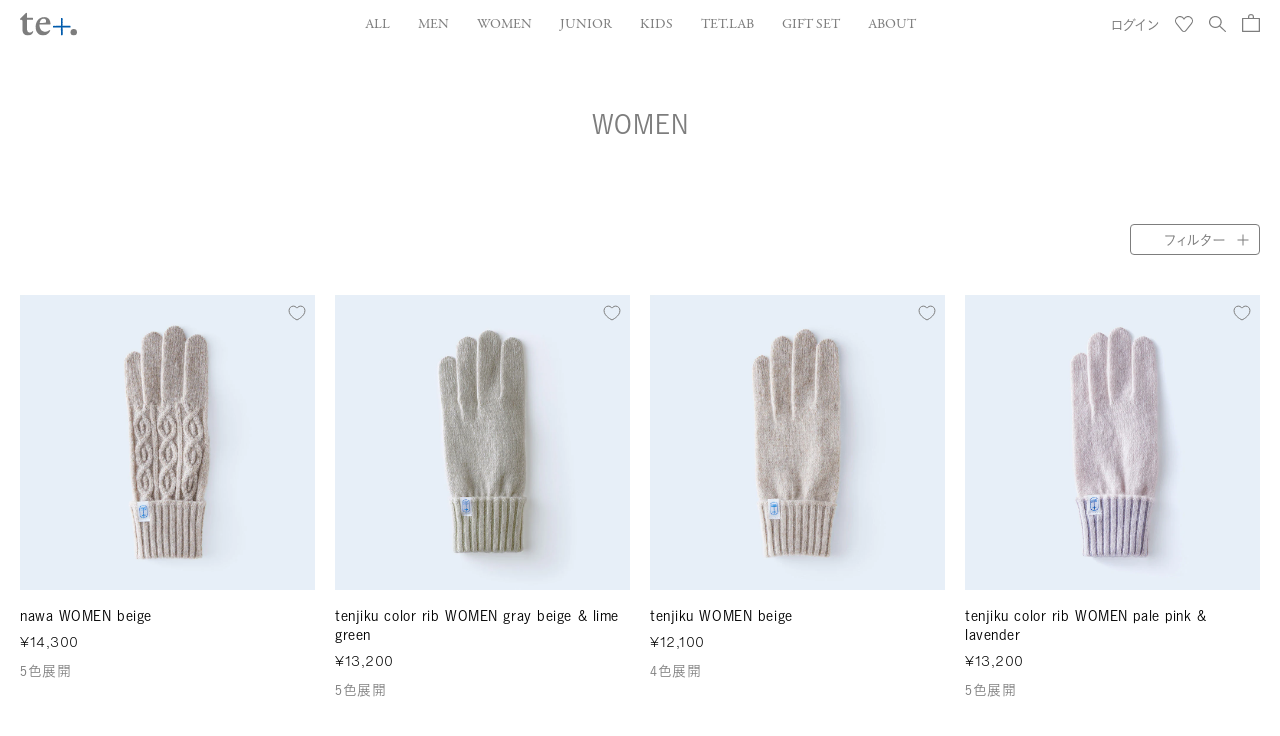

--- FILE ---
content_type: text/html; charset=utf-8
request_url: https://store.te-t.jp/collections/women/cat_material-cashmere-cashmere
body_size: 77243
content:
<!doctype html>
<html>
<head><title>WOMEN
&ndash; タグ &quot;cat_material:cashmere/cashmere&quot;&ndash; tet. online store</title>
  <meta charset="utf-8">
  <meta http-equiv="X-UA-Compatible" content="IE=edge,chrome=1">
  <meta name="format-detection" content="date=no">  
  

  

<meta property="og:site_name" content="tet. online store">
<meta property="og:url" content="https://store.te-t.jp/collections/women/cat_material-cashmere-cashmere">
<meta property="og:title" content="WOMEN">
<meta property="og:type" content="website">
<meta property="og:description" content="日本一の手袋の産地である香川県東かがわ市から生まれたtet.（テト）の公式オンラインストアです。 職人の繊細な手仕事によってひとつひとつ丁寧に作られた、さまざまな手袋を取り揃えています。 こだわりのハンドケア用品もご用意しています。"><meta property="og:image" content="http://store.te-t.jp/cdn/shop/files/checkout_logo_da8cd4ea-3b69-415b-bedf-3fdbf5668e40.svg?height=628&pad_color=fff&v=1680792246&width=1200">
  <meta property="og:image:secure_url" content="https://store.te-t.jp/cdn/shop/files/checkout_logo_da8cd4ea-3b69-415b-bedf-3fdbf5668e40.svg?height=628&pad_color=fff&v=1680792246&width=1200">
  <meta property="og:image:width" content="1200">
  <meta property="og:image:height" content="628"><meta name="twitter:card" content="summary_large_image">
<meta name="twitter:title" content="WOMEN">
<meta name="twitter:description" content="日本一の手袋の産地である香川県東かがわ市から生まれたtet.（テト）の公式オンラインストアです。 職人の繊細な手仕事によってひとつひとつ丁寧に作られた、さまざまな手袋を取り揃えています。 こだわりのハンドケア用品もご用意しています。">


  <link rel="canonical" href="https://store.te-t.jp/collections/women/cat_material-cashmere-cashmere">
	<link rel="shortcut icon" href="//store.te-t.jp/cdn/shop/t/7/assets/favicon.ico?v=36712820163481322331680080951">
	<link rel="apple-touch-icon" sizes="180x180" href="//store.te-t.jp/cdn/shop/t/7/assets/apple-touch-icon-180x180.png?v=161204000064504787491713427804">
  <link rel="icon" sizes="192x192" href="//store.te-t.jp/cdn/shop/t/7/assets/icon-192x192.png?v=42725492075586241521713427805">

  <meta name="viewport" content="width=device-width,initial-scale=1,shrink-to-fit=no">

  <script>window.performance && window.performance.mark && window.performance.mark('shopify.content_for_header.start');</script><meta name="facebook-domain-verification" content="4kv4c7z4nvs0icj1gvcowgmgfu3upk">
<meta id="shopify-digital-wallet" name="shopify-digital-wallet" content="/65108410626/digital_wallets/dialog">
<meta name="shopify-checkout-api-token" content="905ceaed9d0b7ab16d6ce2286aab3383">
<meta id="in-context-paypal-metadata" data-shop-id="65108410626" data-venmo-supported="false" data-environment="production" data-locale="ja_JP" data-paypal-v4="true" data-currency="JPY">
<link rel="alternate" type="application/atom+xml" title="Feed" href="/collections/women/cat_material-cashmere-cashmere.atom" />
<link rel="alternate" type="application/json+oembed" href="https://store.te-t.jp/collections/women/cat_material-cashmere-cashmere.oembed">
<script async="async" src="/checkouts/internal/preloads.js?locale=ja-JP"></script>
<link rel="preconnect" href="https://shop.app" crossorigin="anonymous">
<script async="async" src="https://shop.app/checkouts/internal/preloads.js?locale=ja-JP&shop_id=65108410626" crossorigin="anonymous"></script>
<script id="apple-pay-shop-capabilities" type="application/json">{"shopId":65108410626,"countryCode":"JP","currencyCode":"JPY","merchantCapabilities":["supports3DS"],"merchantId":"gid:\/\/shopify\/Shop\/65108410626","merchantName":"tet. online store","requiredBillingContactFields":["postalAddress","email","phone"],"requiredShippingContactFields":["postalAddress","email","phone"],"shippingType":"shipping","supportedNetworks":["visa","masterCard","amex","jcb","discover"],"total":{"type":"pending","label":"tet. online store","amount":"1.00"},"shopifyPaymentsEnabled":true,"supportsSubscriptions":true}</script>
<script id="shopify-features" type="application/json">{"accessToken":"905ceaed9d0b7ab16d6ce2286aab3383","betas":["rich-media-storefront-analytics"],"domain":"store.te-t.jp","predictiveSearch":false,"shopId":65108410626,"locale":"ja"}</script>
<script>var Shopify = Shopify || {};
Shopify.shop = "tet-online.myshopify.com";
Shopify.locale = "ja";
Shopify.currency = {"active":"JPY","rate":"1.0"};
Shopify.country = "JP";
Shopify.theme = {"name":"tet-shopify-theme\/master","id":136666939650,"schema_name":"Themekit template theme","schema_version":"1.0.0","theme_store_id":null,"role":"main"};
Shopify.theme.handle = "null";
Shopify.theme.style = {"id":null,"handle":null};
Shopify.cdnHost = "store.te-t.jp/cdn";
Shopify.routes = Shopify.routes || {};
Shopify.routes.root = "/";</script>
<script type="module">!function(o){(o.Shopify=o.Shopify||{}).modules=!0}(window);</script>
<script>!function(o){function n(){var o=[];function n(){o.push(Array.prototype.slice.apply(arguments))}return n.q=o,n}var t=o.Shopify=o.Shopify||{};t.loadFeatures=n(),t.autoloadFeatures=n()}(window);</script>
<script>
  window.ShopifyPay = window.ShopifyPay || {};
  window.ShopifyPay.apiHost = "shop.app\/pay";
  window.ShopifyPay.redirectState = null;
</script>
<script id="shop-js-analytics" type="application/json">{"pageType":"collection"}</script>
<script defer="defer" async type="module" src="//store.te-t.jp/cdn/shopifycloud/shop-js/modules/v2/client.init-shop-cart-sync_CZKilf07.ja.esm.js"></script>
<script defer="defer" async type="module" src="//store.te-t.jp/cdn/shopifycloud/shop-js/modules/v2/chunk.common_rlhnONO2.esm.js"></script>
<script type="module">
  await import("//store.te-t.jp/cdn/shopifycloud/shop-js/modules/v2/client.init-shop-cart-sync_CZKilf07.ja.esm.js");
await import("//store.te-t.jp/cdn/shopifycloud/shop-js/modules/v2/chunk.common_rlhnONO2.esm.js");

  window.Shopify.SignInWithShop?.initShopCartSync?.({"fedCMEnabled":true,"windoidEnabled":true});

</script>
<script>
  window.Shopify = window.Shopify || {};
  if (!window.Shopify.featureAssets) window.Shopify.featureAssets = {};
  window.Shopify.featureAssets['shop-js'] = {"shop-cart-sync":["modules/v2/client.shop-cart-sync_BwCHLH8C.ja.esm.js","modules/v2/chunk.common_rlhnONO2.esm.js"],"init-fed-cm":["modules/v2/client.init-fed-cm_CQXj6EwP.ja.esm.js","modules/v2/chunk.common_rlhnONO2.esm.js"],"shop-button":["modules/v2/client.shop-button_B7JE2zCc.ja.esm.js","modules/v2/chunk.common_rlhnONO2.esm.js"],"init-windoid":["modules/v2/client.init-windoid_DQ9csUH7.ja.esm.js","modules/v2/chunk.common_rlhnONO2.esm.js"],"shop-cash-offers":["modules/v2/client.shop-cash-offers_DxEVlT9h.ja.esm.js","modules/v2/chunk.common_rlhnONO2.esm.js","modules/v2/chunk.modal_BI56FOb0.esm.js"],"shop-toast-manager":["modules/v2/client.shop-toast-manager_BE8_-kNb.ja.esm.js","modules/v2/chunk.common_rlhnONO2.esm.js"],"init-shop-email-lookup-coordinator":["modules/v2/client.init-shop-email-lookup-coordinator_BgbPPTAQ.ja.esm.js","modules/v2/chunk.common_rlhnONO2.esm.js"],"pay-button":["modules/v2/client.pay-button_hoKCMeMC.ja.esm.js","modules/v2/chunk.common_rlhnONO2.esm.js"],"avatar":["modules/v2/client.avatar_BTnouDA3.ja.esm.js"],"init-shop-cart-sync":["modules/v2/client.init-shop-cart-sync_CZKilf07.ja.esm.js","modules/v2/chunk.common_rlhnONO2.esm.js"],"shop-login-button":["modules/v2/client.shop-login-button_BXDQHqjj.ja.esm.js","modules/v2/chunk.common_rlhnONO2.esm.js","modules/v2/chunk.modal_BI56FOb0.esm.js"],"init-customer-accounts-sign-up":["modules/v2/client.init-customer-accounts-sign-up_C3NeUvFd.ja.esm.js","modules/v2/client.shop-login-button_BXDQHqjj.ja.esm.js","modules/v2/chunk.common_rlhnONO2.esm.js","modules/v2/chunk.modal_BI56FOb0.esm.js"],"init-shop-for-new-customer-accounts":["modules/v2/client.init-shop-for-new-customer-accounts_D-v2xi0b.ja.esm.js","modules/v2/client.shop-login-button_BXDQHqjj.ja.esm.js","modules/v2/chunk.common_rlhnONO2.esm.js","modules/v2/chunk.modal_BI56FOb0.esm.js"],"init-customer-accounts":["modules/v2/client.init-customer-accounts_Cciaq_Mb.ja.esm.js","modules/v2/client.shop-login-button_BXDQHqjj.ja.esm.js","modules/v2/chunk.common_rlhnONO2.esm.js","modules/v2/chunk.modal_BI56FOb0.esm.js"],"shop-follow-button":["modules/v2/client.shop-follow-button_CM9l58Wl.ja.esm.js","modules/v2/chunk.common_rlhnONO2.esm.js","modules/v2/chunk.modal_BI56FOb0.esm.js"],"lead-capture":["modules/v2/client.lead-capture_oVhdpGxe.ja.esm.js","modules/v2/chunk.common_rlhnONO2.esm.js","modules/v2/chunk.modal_BI56FOb0.esm.js"],"checkout-modal":["modules/v2/client.checkout-modal_BbgmKIDX.ja.esm.js","modules/v2/chunk.common_rlhnONO2.esm.js","modules/v2/chunk.modal_BI56FOb0.esm.js"],"shop-login":["modules/v2/client.shop-login_BRorRhgW.ja.esm.js","modules/v2/chunk.common_rlhnONO2.esm.js","modules/v2/chunk.modal_BI56FOb0.esm.js"],"payment-terms":["modules/v2/client.payment-terms_Ba4TR13R.ja.esm.js","modules/v2/chunk.common_rlhnONO2.esm.js","modules/v2/chunk.modal_BI56FOb0.esm.js"]};
</script>
<script>(function() {
  var isLoaded = false;
  function asyncLoad() {
    if (isLoaded) return;
    isLoaded = true;
    var urls = ["https:\/\/static.klaviyo.com\/onsite\/js\/klaviyo.js?company_id=YgbyBD\u0026shop=tet-online.myshopify.com","https:\/\/static.klaviyo.com\/onsite\/js\/klaviyo.js?company_id=YgbyBD\u0026shop=tet-online.myshopify.com","https:\/\/gift-script-pr.pages.dev\/script.js?shop=tet-online.myshopify.com"];
    for (var i = 0; i < urls.length; i++) {
      var s = document.createElement('script');
      s.type = 'text/javascript';
      s.async = true;
      s.src = urls[i];
      var x = document.getElementsByTagName('script')[0];
      x.parentNode.insertBefore(s, x);
    }
  };
  if(window.attachEvent) {
    window.attachEvent('onload', asyncLoad);
  } else {
    window.addEventListener('load', asyncLoad, false);
  }
})();</script>
<script id="__st">var __st={"a":65108410626,"offset":32400,"reqid":"59b4810d-5c73-4eb3-8bcf-4be8c0382a31-1769023641","pageurl":"store.te-t.jp\/collections\/women\/cat_material-cashmere-cashmere","u":"c1e8f210e1ba","p":"collection","rtyp":"collection","rid":404695974146};</script>
<script>window.ShopifyPaypalV4VisibilityTracking = true;</script>
<script id="captcha-bootstrap">!function(){'use strict';const t='contact',e='account',n='new_comment',o=[[t,t],['blogs',n],['comments',n],[t,'customer']],c=[[e,'customer_login'],[e,'guest_login'],[e,'recover_customer_password'],[e,'create_customer']],r=t=>t.map((([t,e])=>`form[action*='/${t}']:not([data-nocaptcha='true']) input[name='form_type'][value='${e}']`)).join(','),a=t=>()=>t?[...document.querySelectorAll(t)].map((t=>t.form)):[];function s(){const t=[...o],e=r(t);return a(e)}const i='password',u='form_key',d=['recaptcha-v3-token','g-recaptcha-response','h-captcha-response',i],f=()=>{try{return window.sessionStorage}catch{return}},m='__shopify_v',_=t=>t.elements[u];function p(t,e,n=!1){try{const o=window.sessionStorage,c=JSON.parse(o.getItem(e)),{data:r}=function(t){const{data:e,action:n}=t;return t[m]||n?{data:e,action:n}:{data:t,action:n}}(c);for(const[e,n]of Object.entries(r))t.elements[e]&&(t.elements[e].value=n);n&&o.removeItem(e)}catch(o){console.error('form repopulation failed',{error:o})}}const l='form_type',E='cptcha';function T(t){t.dataset[E]=!0}const w=window,h=w.document,L='Shopify',v='ce_forms',y='captcha';let A=!1;((t,e)=>{const n=(g='f06e6c50-85a8-45c8-87d0-21a2b65856fe',I='https://cdn.shopify.com/shopifycloud/storefront-forms-hcaptcha/ce_storefront_forms_captcha_hcaptcha.v1.5.2.iife.js',D={infoText:'hCaptchaによる保護',privacyText:'プライバシー',termsText:'利用規約'},(t,e,n)=>{const o=w[L][v],c=o.bindForm;if(c)return c(t,g,e,D).then(n);var r;o.q.push([[t,g,e,D],n]),r=I,A||(h.body.append(Object.assign(h.createElement('script'),{id:'captcha-provider',async:!0,src:r})),A=!0)});var g,I,D;w[L]=w[L]||{},w[L][v]=w[L][v]||{},w[L][v].q=[],w[L][y]=w[L][y]||{},w[L][y].protect=function(t,e){n(t,void 0,e),T(t)},Object.freeze(w[L][y]),function(t,e,n,w,h,L){const[v,y,A,g]=function(t,e,n){const i=e?o:[],u=t?c:[],d=[...i,...u],f=r(d),m=r(i),_=r(d.filter((([t,e])=>n.includes(e))));return[a(f),a(m),a(_),s()]}(w,h,L),I=t=>{const e=t.target;return e instanceof HTMLFormElement?e:e&&e.form},D=t=>v().includes(t);t.addEventListener('submit',(t=>{const e=I(t);if(!e)return;const n=D(e)&&!e.dataset.hcaptchaBound&&!e.dataset.recaptchaBound,o=_(e),c=g().includes(e)&&(!o||!o.value);(n||c)&&t.preventDefault(),c&&!n&&(function(t){try{if(!f())return;!function(t){const e=f();if(!e)return;const n=_(t);if(!n)return;const o=n.value;o&&e.removeItem(o)}(t);const e=Array.from(Array(32),(()=>Math.random().toString(36)[2])).join('');!function(t,e){_(t)||t.append(Object.assign(document.createElement('input'),{type:'hidden',name:u})),t.elements[u].value=e}(t,e),function(t,e){const n=f();if(!n)return;const o=[...t.querySelectorAll(`input[type='${i}']`)].map((({name:t})=>t)),c=[...d,...o],r={};for(const[a,s]of new FormData(t).entries())c.includes(a)||(r[a]=s);n.setItem(e,JSON.stringify({[m]:1,action:t.action,data:r}))}(t,e)}catch(e){console.error('failed to persist form',e)}}(e),e.submit())}));const S=(t,e)=>{t&&!t.dataset[E]&&(n(t,e.some((e=>e===t))),T(t))};for(const o of['focusin','change'])t.addEventListener(o,(t=>{const e=I(t);D(e)&&S(e,y())}));const B=e.get('form_key'),M=e.get(l),P=B&&M;t.addEventListener('DOMContentLoaded',(()=>{const t=y();if(P)for(const e of t)e.elements[l].value===M&&p(e,B);[...new Set([...A(),...v().filter((t=>'true'===t.dataset.shopifyCaptcha))])].forEach((e=>S(e,t)))}))}(h,new URLSearchParams(w.location.search),n,t,e,['guest_login'])})(!0,!0)}();</script>
<script integrity="sha256-4kQ18oKyAcykRKYeNunJcIwy7WH5gtpwJnB7kiuLZ1E=" data-source-attribution="shopify.loadfeatures" defer="defer" src="//store.te-t.jp/cdn/shopifycloud/storefront/assets/storefront/load_feature-a0a9edcb.js" crossorigin="anonymous"></script>
<script crossorigin="anonymous" defer="defer" src="//store.te-t.jp/cdn/shopifycloud/storefront/assets/shopify_pay/storefront-65b4c6d7.js?v=20250812"></script>
<script data-source-attribution="shopify.dynamic_checkout.dynamic.init">var Shopify=Shopify||{};Shopify.PaymentButton=Shopify.PaymentButton||{isStorefrontPortableWallets:!0,init:function(){window.Shopify.PaymentButton.init=function(){};var t=document.createElement("script");t.src="https://store.te-t.jp/cdn/shopifycloud/portable-wallets/latest/portable-wallets.ja.js",t.type="module",document.head.appendChild(t)}};
</script>
<script data-source-attribution="shopify.dynamic_checkout.buyer_consent">
  function portableWalletsHideBuyerConsent(e){var t=document.getElementById("shopify-buyer-consent"),n=document.getElementById("shopify-subscription-policy-button");t&&n&&(t.classList.add("hidden"),t.setAttribute("aria-hidden","true"),n.removeEventListener("click",e))}function portableWalletsShowBuyerConsent(e){var t=document.getElementById("shopify-buyer-consent"),n=document.getElementById("shopify-subscription-policy-button");t&&n&&(t.classList.remove("hidden"),t.removeAttribute("aria-hidden"),n.addEventListener("click",e))}window.Shopify?.PaymentButton&&(window.Shopify.PaymentButton.hideBuyerConsent=portableWalletsHideBuyerConsent,window.Shopify.PaymentButton.showBuyerConsent=portableWalletsShowBuyerConsent);
</script>
<script data-source-attribution="shopify.dynamic_checkout.cart.bootstrap">document.addEventListener("DOMContentLoaded",(function(){function t(){return document.querySelector("shopify-accelerated-checkout-cart, shopify-accelerated-checkout")}if(t())Shopify.PaymentButton.init();else{new MutationObserver((function(e,n){t()&&(Shopify.PaymentButton.init(),n.disconnect())})).observe(document.body,{childList:!0,subtree:!0})}}));
</script>
<link id="shopify-accelerated-checkout-styles" rel="stylesheet" media="screen" href="https://store.te-t.jp/cdn/shopifycloud/portable-wallets/latest/accelerated-checkout-backwards-compat.css" crossorigin="anonymous">
<style id="shopify-accelerated-checkout-cart">
        #shopify-buyer-consent {
  margin-top: 1em;
  display: inline-block;
  width: 100%;
}

#shopify-buyer-consent.hidden {
  display: none;
}

#shopify-subscription-policy-button {
  background: none;
  border: none;
  padding: 0;
  text-decoration: underline;
  font-size: inherit;
  cursor: pointer;
}

#shopify-subscription-policy-button::before {
  box-shadow: none;
}

      </style>

<script>window.performance && window.performance.mark && window.performance.mark('shopify.content_for_header.end');</script> <!-- Header hook for plugins -->

  <style data-shopify>

@font-face {
  font-family: 'ABCDiatype';
  src: url("//store.te-t.jp/cdn/shop/t/7/assets/ABCDiatype-Regular.woff2?v=8230") format("woff2"), url("//store.te-t.jp/cdn/shop/t/7/assets/ABCDiatype-Regular.woff?v=8230") format("woff");
  font-weight: normal;
  font-style: normal;  
}

  :root {
 
    --icon-arrow-04: url(//store.te-t.jp/cdn/shop/t/7/assets/icon_arrow_04.svg?v=113357140300474740321680080952);
    --icon-arrow-05: url(//store.te-t.jp/cdn/shop/t/7/assets/icon_arrow_05.svg?v=157188235789457159081680080951);
    --icon-arrow-06: url(//store.te-t.jp/cdn/shop/t/7/assets/icon_arrow_06.svg?v=157535701931448934491680080948);
    --icon-circle-01: url(//store.te-t.jp/cdn/shop/t/7/assets/icon_circle_01.svg?v=8230);
    --icon-decrease-01: url(//store.te-t.jp/cdn/shop/t/7/assets/icon_decrease_01.svg?v=64582955062301072401680080947);
    --icon-increase-01: url(//store.te-t.jp/cdn/shop/t/7/assets/icon_increase_01.svg?v=137493998721936478291680080953);
    --icon-cart: url(//store.te-t.jp/cdn/shop/t/7/assets/icon_bag.svg?v=101320786179788501921680080946);
    --icon-check-01: url(//store.te-t.jp/cdn/shop/t/7/assets/icon_check_01.svg?v=10052857483292700721756861955);

    --icon-plus-01: url(//store.te-t.jp/cdn/shop/t/7/assets/icon_plus_01.svg?v=66999426591912865381680080948);
    --icon-minus-01: url(//store.te-t.jp/cdn/shop/t/7/assets/icon_minus_01.svg?v=7669266519838930451680080947);
    --icon-plus-02: url(//store.te-t.jp/cdn/shop/t/7/assets/icon_plus_02.svg?v=87942275822827480781680080952);
    --icon-minus-02: url(//store.te-t.jp/cdn/shop/t/7/assets/icon_minus_02.svg?v=32388609719098538791680080946);
  
    --border-01: url(//store.te-t.jp/cdn/shop/t/7/assets/border_01.svg?v=54172993237063545061680080947);

    --button-prev-01: url(//store.te-t.jp/cdn/shop/t/7/assets/icon_prev_01.svg?v=72028343835238780451680080952);
    --button-next-01: url(//store.te-t.jp/cdn/shop/t/7/assets/icon_next_01.svg?v=15783344222973376831680080948);
    --button-prev-02: url(//store.te-t.jp/cdn/shop/t/7/assets/icon_prev_02.svg?v=4723295505189492391680080951);
    --button-next-02: url(//store.te-t.jp/cdn/shop/t/7/assets/icon_next_02.svg?v=182473525108907325001680080946);
    --button-play-01: url(//store.te-t.jp/cdn/shop/t/7/assets/icon_play_01.svg?v=93932972280398793011680080951);
  
    --loader: url(//store.te-t.jp/cdn/shop/t/7/assets/loader.gif?v=8230);
    
  

    }

</style>


  <script src="//store.te-t.jp/cdn/shopifycloud/storefront/assets/themes_support/shopify_common-5f594365.js" type="text/javascript"></script>
  <link href="//store.te-t.jp/cdn/shop/t/7/assets/perfect-scrollbar.css?v=74593895265765020261680080953" rel="stylesheet" type="text/css" media="all" />  
  <link href="//store.te-t.jp/cdn/shop/t/7/assets/style.css?v=69594053497314386641764207280" rel="stylesheet" type="text/css" media="all" />
  <script src="//store.te-t.jp/cdn/shopifycloud/storefront/assets/themes_support/option_selection-b017cd28.js" type="text/javascript"></script>
  <script>

    window.theme = window.theme || {};
    window.theme.currency = window.theme.currency || {};
    window.theme.currency.iso_code = 'JPY';
    window.theme.currency.symbol = '¥';
    window.theme.locale = 'ja';

    window.theme.settings = window.theme.settings || {};
    window.theme.settings.free_shipping_total_price = '880000';

    window.theme.text = window.theme.text || {};
    window.theme.text.newsletter = window.theme.text.newsletter || {};
    window.theme.text.newsletter.success = "ご登録ありがとうございます!";
    window.theme.text.newsletter.email_empty = "Translation missing: ja.general.newsletter_form.email_empty";
    window.theme.text.newsletter.error = "Translation missing: ja.general.newsletter_form.error";
    window.theme.product_url = "";

  </script>
  <script src="https://webfont.fontplus.jp/accessor/script/fontplus.js?P5E4kTljryw%3D&box=O-diX9pLeOs%3D&aa=1&ab=2"></script>
<!-- BEGIN app block: shopify://apps/helium-customer-fields/blocks/app-embed/bab58598-3e6a-4377-aaaa-97189b15f131 -->







































<script>
  if ('CF' in window) {
    window.CF.appEmbedEnabled = true;
  } else {
    window.CF = {
      appEmbedEnabled: true,
    };
  }

  window.CF.editAccountFormId = "xPtqkm";
  window.CF.registrationFormId = "xPtqkm";
</script>

<!-- BEGIN app snippet: patch-registration-links -->







































<script>
  function patchRegistrationLinks() {
    const PATCHABLE_LINKS_SELECTOR = 'a[href*="/account/register"]';

    const search = new URLSearchParams(window.location.search);
    const checkoutUrl = search.get('checkout_url');
    const returnUrl = search.get('return_url');

    const redirectUrl = checkoutUrl || returnUrl;
    if (!redirectUrl) return;

    const registrationLinks = Array.from(document.querySelectorAll(PATCHABLE_LINKS_SELECTOR));
    registrationLinks.forEach(link => {
      const url = new URL(link.href);

      url.searchParams.set('return_url', redirectUrl);

      link.href = url.href;
    });
  }

  if (['complete', 'interactive', 'loaded'].includes(document.readyState)) {
    patchRegistrationLinks();
  } else {
    document.addEventListener('DOMContentLoaded', () => patchRegistrationLinks());
  }
</script><!-- END app snippet -->
<!-- BEGIN app snippet: patch-login-grecaptcha-conflict -->







































<script>
  // Fixes a problem where both grecaptcha and hcaptcha response fields are included in the /account/login form submission
  // resulting in a 404 on the /challenge page.
  // This is caused by our triggerShopifyRecaptchaLoad function in initialize-forms.liquid.ejs
  // The fix itself just removes the unnecessary g-recaptcha-response input

  function patchLoginGrecaptchaConflict() {
    Array.from(document.querySelectorAll('form')).forEach(form => {
      form.addEventListener('submit', e => {
        const grecaptchaResponse = form.querySelector('[name="g-recaptcha-response"]');
        const hcaptchaResponse = form.querySelector('[name="h-captcha-response"]');

        if (grecaptchaResponse && hcaptchaResponse) {
          // Can't use both. Only keep hcaptcha response field.
          grecaptchaResponse.parentElement.removeChild(grecaptchaResponse);
        }
      })
    })
  }

  if (['complete', 'interactive', 'loaded'].includes(document.readyState)) {
    patchLoginGrecaptchaConflict();
  } else {
    document.addEventListener('DOMContentLoaded', () => patchLoginGrecaptchaConflict());
  }
</script><!-- END app snippet -->
<!-- BEGIN app snippet: embed-data -->





















































<script>
  window.CF.version = "5.2.0";
  window.CF.environment = 
  {
  
  "domain": "tet-online.myshopify.com",
  "baseApiUrl": "https:\/\/app.customerfields.com",
  "captchaSiteKey": "6LfNzfciAAAAALs1n7mhnvzxQK4mYAaYXGuczo4K",
  "captchaEnabled": true,
  "proxyPath": "\/tools\/customr",
  "countries": [{"name":"Afghanistan","code":"AF"},{"name":"Åland Islands","code":"AX"},{"name":"Albania","code":"AL"},{"name":"Algeria","code":"DZ"},{"name":"Andorra","code":"AD"},{"name":"Angola","code":"AO"},{"name":"Anguilla","code":"AI"},{"name":"Antigua \u0026 Barbuda","code":"AG"},{"name":"Argentina","code":"AR","provinces":[{"name":"Buenos Aires Province","code":"B"},{"name":"Catamarca","code":"K"},{"name":"Chaco","code":"H"},{"name":"Chubut","code":"U"},{"name":"Buenos Aires (Autonomous City)","code":"C"},{"name":"Córdoba","code":"X"},{"name":"Corrientes","code":"W"},{"name":"Entre Ríos","code":"E"},{"name":"Formosa","code":"P"},{"name":"Jujuy","code":"Y"},{"name":"La Pampa","code":"L"},{"name":"La Rioja","code":"F"},{"name":"Mendoza","code":"M"},{"name":"Misiones","code":"N"},{"name":"Neuquén","code":"Q"},{"name":"Río Negro","code":"R"},{"name":"Salta","code":"A"},{"name":"San Juan","code":"J"},{"name":"San Luis","code":"D"},{"name":"Santa Cruz","code":"Z"},{"name":"Santa Fe","code":"S"},{"name":"Santiago del Estero","code":"G"},{"name":"Tierra del Fuego","code":"V"},{"name":"Tucumán","code":"T"}]},{"name":"Armenia","code":"AM"},{"name":"Aruba","code":"AW"},{"name":"Ascension Island","code":"AC"},{"name":"Australia","code":"AU","provinces":[{"name":"Australian Capital Territory","code":"ACT"},{"name":"New South Wales","code":"NSW"},{"name":"Northern Territory","code":"NT"},{"name":"Queensland","code":"QLD"},{"name":"South Australia","code":"SA"},{"name":"Tasmania","code":"TAS"},{"name":"Victoria","code":"VIC"},{"name":"Western Australia","code":"WA"}]},{"name":"Austria","code":"AT"},{"name":"Azerbaijan","code":"AZ"},{"name":"Bahamas","code":"BS"},{"name":"Bahrain","code":"BH"},{"name":"Bangladesh","code":"BD"},{"name":"Barbados","code":"BB"},{"name":"Belarus","code":"BY"},{"name":"Belgium","code":"BE"},{"name":"Belize","code":"BZ"},{"name":"Benin","code":"BJ"},{"name":"Bermuda","code":"BM"},{"name":"Bhutan","code":"BT"},{"name":"Bolivia","code":"BO"},{"name":"Bosnia \u0026 Herzegovina","code":"BA"},{"name":"Botswana","code":"BW"},{"name":"Brazil","code":"BR","provinces":[{"name":"Acre","code":"AC"},{"name":"Alagoas","code":"AL"},{"name":"Amapá","code":"AP"},{"name":"Amazonas","code":"AM"},{"name":"Bahia","code":"BA"},{"name":"Ceará","code":"CE"},{"name":"Federal District","code":"DF"},{"name":"Espírito Santo","code":"ES"},{"name":"Goiás","code":"GO"},{"name":"Maranhão","code":"MA"},{"name":"Mato Grosso","code":"MT"},{"name":"Mato Grosso do Sul","code":"MS"},{"name":"Minas Gerais","code":"MG"},{"name":"Pará","code":"PA"},{"name":"Paraíba","code":"PB"},{"name":"Paraná","code":"PR"},{"name":"Pernambuco","code":"PE"},{"name":"Piauí","code":"PI"},{"name":"Rio Grande do Norte","code":"RN"},{"name":"Rio Grande do Sul","code":"RS"},{"name":"Rio de Janeiro","code":"RJ"},{"name":"Rondônia","code":"RO"},{"name":"Roraima","code":"RR"},{"name":"Santa Catarina","code":"SC"},{"name":"São Paulo","code":"SP"},{"name":"Sergipe","code":"SE"},{"name":"Tocantins","code":"TO"}]},{"name":"British Indian Ocean Territory","code":"IO"},{"name":"British Virgin Islands","code":"VG"},{"name":"Brunei","code":"BN"},{"name":"Bulgaria","code":"BG"},{"name":"Burkina Faso","code":"BF"},{"name":"Burundi","code":"BI"},{"name":"Cambodia","code":"KH"},{"name":"Cameroon","code":"CM"},{"name":"Canada","code":"CA","provinces":[{"name":"Alberta","code":"AB"},{"name":"British Columbia","code":"BC"},{"name":"Manitoba","code":"MB"},{"name":"New Brunswick","code":"NB"},{"name":"Newfoundland and Labrador","code":"NL"},{"name":"Northwest Territories","code":"NT"},{"name":"Nova Scotia","code":"NS"},{"name":"Nunavut","code":"NU"},{"name":"Ontario","code":"ON"},{"name":"Prince Edward Island","code":"PE"},{"name":"Quebec","code":"QC"},{"name":"Saskatchewan","code":"SK"},{"name":"Yukon","code":"YT"}]},{"name":"Cape Verde","code":"CV"},{"name":"Caribbean Netherlands","code":"BQ"},{"name":"Cayman Islands","code":"KY"},{"name":"Central African Republic","code":"CF"},{"name":"Chad","code":"TD"},{"name":"Chile","code":"CL","provinces":[{"name":"Arica y Parinacota","code":"AP"},{"name":"Tarapacá","code":"TA"},{"name":"Antofagasta","code":"AN"},{"name":"Atacama","code":"AT"},{"name":"Coquimbo","code":"CO"},{"name":"Valparaíso","code":"VS"},{"name":"Santiago Metropolitan","code":"RM"},{"name":"Libertador General Bernardo O’Higgins","code":"LI"},{"name":"Maule","code":"ML"},{"name":"Ñuble","code":"NB"},{"name":"Bío Bío","code":"BI"},{"name":"Araucanía","code":"AR"},{"name":"Los Ríos","code":"LR"},{"name":"Los Lagos","code":"LL"},{"name":"Aysén","code":"AI"},{"name":"Magallanes Region","code":"MA"}]},{"name":"China","code":"CN","provinces":[{"name":"Anhui","code":"AH"},{"name":"Beijing","code":"BJ"},{"name":"Chongqing","code":"CQ"},{"name":"Fujian","code":"FJ"},{"name":"Gansu","code":"GS"},{"name":"Guangdong","code":"GD"},{"name":"Guangxi","code":"GX"},{"name":"Guizhou","code":"GZ"},{"name":"Hainan","code":"HI"},{"name":"Hebei","code":"HE"},{"name":"Heilongjiang","code":"HL"},{"name":"Henan","code":"HA"},{"name":"Hubei","code":"HB"},{"name":"Hunan","code":"HN"},{"name":"Inner Mongolia","code":"NM"},{"name":"Jiangsu","code":"JS"},{"name":"Jiangxi","code":"JX"},{"name":"Jilin","code":"JL"},{"name":"Liaoning","code":"LN"},{"name":"Ningxia","code":"NX"},{"name":"Qinghai","code":"QH"},{"name":"Shaanxi","code":"SN"},{"name":"Shandong","code":"SD"},{"name":"Shanghai","code":"SH"},{"name":"Shanxi","code":"SX"},{"name":"Sichuan","code":"SC"},{"name":"Tianjin","code":"TJ"},{"name":"Xinjiang","code":"XJ"},{"name":"Tibet","code":"YZ"},{"name":"Yunnan","code":"YN"},{"name":"Zhejiang","code":"ZJ"}]},{"name":"Christmas Island","code":"CX"},{"name":"Cocos (Keeling) Islands","code":"CC"},{"name":"Colombia","code":"CO","provinces":[{"name":"Capital District","code":"DC"},{"name":"Amazonas","code":"AMA"},{"name":"Antioquia","code":"ANT"},{"name":"Arauca","code":"ARA"},{"name":"Atlántico","code":"ATL"},{"name":"Bolívar","code":"BOL"},{"name":"Boyacá","code":"BOY"},{"name":"Caldas","code":"CAL"},{"name":"Caquetá","code":"CAQ"},{"name":"Casanare","code":"CAS"},{"name":"Cauca","code":"CAU"},{"name":"Cesar","code":"CES"},{"name":"Chocó","code":"CHO"},{"name":"Córdoba","code":"COR"},{"name":"Cundinamarca","code":"CUN"},{"name":"Guainía","code":"GUA"},{"name":"Guaviare","code":"GUV"},{"name":"Huila","code":"HUI"},{"name":"La Guajira","code":"LAG"},{"name":"Magdalena","code":"MAG"},{"name":"Meta","code":"MET"},{"name":"Nariño","code":"NAR"},{"name":"Norte de Santander","code":"NSA"},{"name":"Putumayo","code":"PUT"},{"name":"Quindío","code":"QUI"},{"name":"Risaralda","code":"RIS"},{"name":"San Andrés \u0026 Providencia","code":"SAP"},{"name":"Santander","code":"SAN"},{"name":"Sucre","code":"SUC"},{"name":"Tolima","code":"TOL"},{"name":"Valle del Cauca","code":"VAC"},{"name":"Vaupés","code":"VAU"},{"name":"Vichada","code":"VID"}]},{"name":"Comoros","code":"KM"},{"name":"Congo - Brazzaville","code":"CG"},{"name":"Congo - Kinshasa","code":"CD"},{"name":"Cook Islands","code":"CK"},{"name":"Costa Rica","code":"CR","provinces":[{"name":"Alajuela","code":"CR-A"},{"name":"Cartago","code":"CR-C"},{"name":"Guanacaste","code":"CR-G"},{"name":"Heredia","code":"CR-H"},{"name":"Limón","code":"CR-L"},{"name":"Puntarenas","code":"CR-P"},{"name":"San José","code":"CR-SJ"}]},{"name":"Croatia","code":"HR"},{"name":"Curaçao","code":"CW"},{"name":"Cyprus","code":"CY"},{"name":"Czechia","code":"CZ"},{"name":"Côte d’Ivoire","code":"CI"},{"name":"Denmark","code":"DK"},{"name":"Djibouti","code":"DJ"},{"name":"Dominica","code":"DM"},{"name":"Dominican Republic","code":"DO"},{"name":"Ecuador","code":"EC"},{"name":"Egypt","code":"EG","provinces":[{"name":"6th of October","code":"SU"},{"name":"Al Sharqia","code":"SHR"},{"name":"Alexandria","code":"ALX"},{"name":"Aswan","code":"ASN"},{"name":"Asyut","code":"AST"},{"name":"Beheira","code":"BH"},{"name":"Beni Suef","code":"BNS"},{"name":"Cairo","code":"C"},{"name":"Dakahlia","code":"DK"},{"name":"Damietta","code":"DT"},{"name":"Faiyum","code":"FYM"},{"name":"Gharbia","code":"GH"},{"name":"Giza","code":"GZ"},{"name":"Helwan","code":"HU"},{"name":"Ismailia","code":"IS"},{"name":"Kafr el-Sheikh","code":"KFS"},{"name":"Luxor","code":"LX"},{"name":"Matrouh","code":"MT"},{"name":"Minya","code":"MN"},{"name":"Monufia","code":"MNF"},{"name":"New Valley","code":"WAD"},{"name":"North Sinai","code":"SIN"},{"name":"Port Said","code":"PTS"},{"name":"Qalyubia","code":"KB"},{"name":"Qena","code":"KN"},{"name":"Red Sea","code":"BA"},{"name":"Sohag","code":"SHG"},{"name":"South Sinai","code":"JS"},{"name":"Suez","code":"SUZ"}]},{"name":"El Salvador","code":"SV","provinces":[{"name":"Ahuachapán","code":"SV-AH"},{"name":"Cabañas","code":"SV-CA"},{"name":"Chalatenango","code":"SV-CH"},{"name":"Cuscatlán","code":"SV-CU"},{"name":"La Libertad","code":"SV-LI"},{"name":"La Paz","code":"SV-PA"},{"name":"La Unión","code":"SV-UN"},{"name":"Morazán","code":"SV-MO"},{"name":"San Miguel","code":"SV-SM"},{"name":"San Salvador","code":"SV-SS"},{"name":"San Vicente","code":"SV-SV"},{"name":"Santa Ana","code":"SV-SA"},{"name":"Sonsonate","code":"SV-SO"},{"name":"Usulután","code":"SV-US"}]},{"name":"Equatorial Guinea","code":"GQ"},{"name":"Eritrea","code":"ER"},{"name":"Estonia","code":"EE"},{"name":"Eswatini","code":"SZ"},{"name":"Ethiopia","code":"ET"},{"name":"Falkland Islands","code":"FK"},{"name":"Faroe Islands","code":"FO"},{"name":"Fiji","code":"FJ"},{"name":"Finland","code":"FI"},{"name":"France","code":"FR"},{"name":"French Guiana","code":"GF"},{"name":"French Polynesia","code":"PF"},{"name":"French Southern Territories","code":"TF"},{"name":"Gabon","code":"GA"},{"name":"Gambia","code":"GM"},{"name":"Georgia","code":"GE"},{"name":"Germany","code":"DE"},{"name":"Ghana","code":"GH"},{"name":"Gibraltar","code":"GI"},{"name":"Greece","code":"GR"},{"name":"Greenland","code":"GL"},{"name":"Grenada","code":"GD"},{"name":"Guadeloupe","code":"GP"},{"name":"Guatemala","code":"GT","provinces":[{"name":"Alta Verapaz","code":"AVE"},{"name":"Baja Verapaz","code":"BVE"},{"name":"Chimaltenango","code":"CMT"},{"name":"Chiquimula","code":"CQM"},{"name":"El Progreso","code":"EPR"},{"name":"Escuintla","code":"ESC"},{"name":"Guatemala","code":"GUA"},{"name":"Huehuetenango","code":"HUE"},{"name":"Izabal","code":"IZA"},{"name":"Jalapa","code":"JAL"},{"name":"Jutiapa","code":"JUT"},{"name":"Petén","code":"PET"},{"name":"Quetzaltenango","code":"QUE"},{"name":"Quiché","code":"QUI"},{"name":"Retalhuleu","code":"RET"},{"name":"Sacatepéquez","code":"SAC"},{"name":"San Marcos","code":"SMA"},{"name":"Santa Rosa","code":"SRO"},{"name":"Sololá","code":"SOL"},{"name":"Suchitepéquez","code":"SUC"},{"name":"Totonicapán","code":"TOT"},{"name":"Zacapa","code":"ZAC"}]},{"name":"Guernsey","code":"GG"},{"name":"Guinea","code":"GN"},{"name":"Guinea-Bissau","code":"GW"},{"name":"Guyana","code":"GY"},{"name":"Haiti","code":"HT"},{"name":"Honduras","code":"HN"},{"name":"Hong Kong SAR","code":"HK","provinces":[{"name":"Hong Kong Island","code":"HK"},{"name":"Kowloon","code":"KL"},{"name":"New Territories","code":"NT"}]},{"name":"Hungary","code":"HU"},{"name":"Iceland","code":"IS"},{"name":"India","code":"IN","provinces":[{"name":"Andaman and Nicobar Islands","code":"AN"},{"name":"Andhra Pradesh","code":"AP"},{"name":"Arunachal Pradesh","code":"AR"},{"name":"Assam","code":"AS"},{"name":"Bihar","code":"BR"},{"name":"Chandigarh","code":"CH"},{"name":"Chhattisgarh","code":"CG"},{"name":"Dadra and Nagar Haveli","code":"DN"},{"name":"Daman and Diu","code":"DD"},{"name":"Delhi","code":"DL"},{"name":"Goa","code":"GA"},{"name":"Gujarat","code":"GJ"},{"name":"Haryana","code":"HR"},{"name":"Himachal Pradesh","code":"HP"},{"name":"Jammu and Kashmir","code":"JK"},{"name":"Jharkhand","code":"JH"},{"name":"Karnataka","code":"KA"},{"name":"Kerala","code":"KL"},{"name":"Ladakh","code":"LA"},{"name":"Lakshadweep","code":"LD"},{"name":"Madhya Pradesh","code":"MP"},{"name":"Maharashtra","code":"MH"},{"name":"Manipur","code":"MN"},{"name":"Meghalaya","code":"ML"},{"name":"Mizoram","code":"MZ"},{"name":"Nagaland","code":"NL"},{"name":"Odisha","code":"OR"},{"name":"Puducherry","code":"PY"},{"name":"Punjab","code":"PB"},{"name":"Rajasthan","code":"RJ"},{"name":"Sikkim","code":"SK"},{"name":"Tamil Nadu","code":"TN"},{"name":"Telangana","code":"TS"},{"name":"Tripura","code":"TR"},{"name":"Uttar Pradesh","code":"UP"},{"name":"Uttarakhand","code":"UK"},{"name":"West Bengal","code":"WB"}]},{"name":"Indonesia","code":"ID","provinces":[{"name":"Aceh","code":"AC"},{"name":"Bali","code":"BA"},{"name":"Bangka–Belitung Islands","code":"BB"},{"name":"Banten","code":"BT"},{"name":"Bengkulu","code":"BE"},{"name":"Gorontalo","code":"GO"},{"name":"Jakarta","code":"JK"},{"name":"Jambi","code":"JA"},{"name":"West Java","code":"JB"},{"name":"Central Java","code":"JT"},{"name":"East Java","code":"JI"},{"name":"West Kalimantan","code":"KB"},{"name":"South Kalimantan","code":"KS"},{"name":"Central Kalimantan","code":"KT"},{"name":"East Kalimantan","code":"KI"},{"name":"North Kalimantan","code":"KU"},{"name":"Riau Islands","code":"KR"},{"name":"Lampung","code":"LA"},{"name":"Maluku","code":"MA"},{"name":"North Maluku","code":"MU"},{"name":"North Sumatra","code":"SU"},{"name":"West Nusa Tenggara","code":"NB"},{"name":"East Nusa Tenggara","code":"NT"},{"name":"Papua","code":"PA"},{"name":"West Papua","code":"PB"},{"name":"Riau","code":"RI"},{"name":"South Sumatra","code":"SS"},{"name":"West Sulawesi","code":"SR"},{"name":"South Sulawesi","code":"SN"},{"name":"Central Sulawesi","code":"ST"},{"name":"Southeast Sulawesi","code":"SG"},{"name":"North Sulawesi","code":"SA"},{"name":"West Sumatra","code":"SB"},{"name":"Yogyakarta","code":"YO"}]},{"name":"Iraq","code":"IQ"},{"name":"Ireland","code":"IE","provinces":[{"name":"Carlow","code":"CW"},{"name":"Cavan","code":"CN"},{"name":"Clare","code":"CE"},{"name":"Cork","code":"CO"},{"name":"Donegal","code":"DL"},{"name":"Dublin","code":"D"},{"name":"Galway","code":"G"},{"name":"Kerry","code":"KY"},{"name":"Kildare","code":"KE"},{"name":"Kilkenny","code":"KK"},{"name":"Laois","code":"LS"},{"name":"Leitrim","code":"LM"},{"name":"Limerick","code":"LK"},{"name":"Longford","code":"LD"},{"name":"Louth","code":"LH"},{"name":"Mayo","code":"MO"},{"name":"Meath","code":"MH"},{"name":"Monaghan","code":"MN"},{"name":"Offaly","code":"OY"},{"name":"Roscommon","code":"RN"},{"name":"Sligo","code":"SO"},{"name":"Tipperary","code":"TA"},{"name":"Waterford","code":"WD"},{"name":"Westmeath","code":"WH"},{"name":"Wexford","code":"WX"},{"name":"Wicklow","code":"WW"}]},{"name":"Isle of Man","code":"IM"},{"name":"Israel","code":"IL"},{"name":"Italy","code":"IT","provinces":[{"name":"Agrigento","code":"AG"},{"name":"Alessandria","code":"AL"},{"name":"Ancona","code":"AN"},{"name":"Aosta Valley","code":"AO"},{"name":"Arezzo","code":"AR"},{"name":"Ascoli Piceno","code":"AP"},{"name":"Asti","code":"AT"},{"name":"Avellino","code":"AV"},{"name":"Bari","code":"BA"},{"name":"Barletta-Andria-Trani","code":"BT"},{"name":"Belluno","code":"BL"},{"name":"Benevento","code":"BN"},{"name":"Bergamo","code":"BG"},{"name":"Biella","code":"BI"},{"name":"Bologna","code":"BO"},{"name":"South Tyrol","code":"BZ"},{"name":"Brescia","code":"BS"},{"name":"Brindisi","code":"BR"},{"name":"Cagliari","code":"CA"},{"name":"Caltanissetta","code":"CL"},{"name":"Campobasso","code":"CB"},{"name":"Carbonia-Iglesias","code":"CI"},{"name":"Caserta","code":"CE"},{"name":"Catania","code":"CT"},{"name":"Catanzaro","code":"CZ"},{"name":"Chieti","code":"CH"},{"name":"Como","code":"CO"},{"name":"Cosenza","code":"CS"},{"name":"Cremona","code":"CR"},{"name":"Crotone","code":"KR"},{"name":"Cuneo","code":"CN"},{"name":"Enna","code":"EN"},{"name":"Fermo","code":"FM"},{"name":"Ferrara","code":"FE"},{"name":"Florence","code":"FI"},{"name":"Foggia","code":"FG"},{"name":"Forlì-Cesena","code":"FC"},{"name":"Frosinone","code":"FR"},{"name":"Genoa","code":"GE"},{"name":"Gorizia","code":"GO"},{"name":"Grosseto","code":"GR"},{"name":"Imperia","code":"IM"},{"name":"Isernia","code":"IS"},{"name":"L’Aquila","code":"AQ"},{"name":"La Spezia","code":"SP"},{"name":"Latina","code":"LT"},{"name":"Lecce","code":"LE"},{"name":"Lecco","code":"LC"},{"name":"Livorno","code":"LI"},{"name":"Lodi","code":"LO"},{"name":"Lucca","code":"LU"},{"name":"Macerata","code":"MC"},{"name":"Mantua","code":"MN"},{"name":"Massa and Carrara","code":"MS"},{"name":"Matera","code":"MT"},{"name":"Medio Campidano","code":"VS"},{"name":"Messina","code":"ME"},{"name":"Milan","code":"MI"},{"name":"Modena","code":"MO"},{"name":"Monza and Brianza","code":"MB"},{"name":"Naples","code":"NA"},{"name":"Novara","code":"NO"},{"name":"Nuoro","code":"NU"},{"name":"Ogliastra","code":"OG"},{"name":"Olbia-Tempio","code":"OT"},{"name":"Oristano","code":"OR"},{"name":"Padua","code":"PD"},{"name":"Palermo","code":"PA"},{"name":"Parma","code":"PR"},{"name":"Pavia","code":"PV"},{"name":"Perugia","code":"PG"},{"name":"Pesaro and Urbino","code":"PU"},{"name":"Pescara","code":"PE"},{"name":"Piacenza","code":"PC"},{"name":"Pisa","code":"PI"},{"name":"Pistoia","code":"PT"},{"name":"Pordenone","code":"PN"},{"name":"Potenza","code":"PZ"},{"name":"Prato","code":"PO"},{"name":"Ragusa","code":"RG"},{"name":"Ravenna","code":"RA"},{"name":"Reggio Calabria","code":"RC"},{"name":"Reggio Emilia","code":"RE"},{"name":"Rieti","code":"RI"},{"name":"Rimini","code":"RN"},{"name":"Rome","code":"RM"},{"name":"Rovigo","code":"RO"},{"name":"Salerno","code":"SA"},{"name":"Sassari","code":"SS"},{"name":"Savona","code":"SV"},{"name":"Siena","code":"SI"},{"name":"Syracuse","code":"SR"},{"name":"Sondrio","code":"SO"},{"name":"Taranto","code":"TA"},{"name":"Teramo","code":"TE"},{"name":"Terni","code":"TR"},{"name":"Turin","code":"TO"},{"name":"Trapani","code":"TP"},{"name":"Trentino","code":"TN"},{"name":"Treviso","code":"TV"},{"name":"Trieste","code":"TS"},{"name":"Udine","code":"UD"},{"name":"Varese","code":"VA"},{"name":"Venice","code":"VE"},{"name":"Verbano-Cusio-Ossola","code":"VB"},{"name":"Vercelli","code":"VC"},{"name":"Verona","code":"VR"},{"name":"Vibo Valentia","code":"VV"},{"name":"Vicenza","code":"VI"},{"name":"Viterbo","code":"VT"}]},{"name":"Jamaica","code":"JM"},{"name":"Japan","code":"JP","provinces":[{"name":"Hokkaido","code":"JP-01"},{"name":"Aomori","code":"JP-02"},{"name":"Iwate","code":"JP-03"},{"name":"Miyagi","code":"JP-04"},{"name":"Akita","code":"JP-05"},{"name":"Yamagata","code":"JP-06"},{"name":"Fukushima","code":"JP-07"},{"name":"Ibaraki","code":"JP-08"},{"name":"Tochigi","code":"JP-09"},{"name":"Gunma","code":"JP-10"},{"name":"Saitama","code":"JP-11"},{"name":"Chiba","code":"JP-12"},{"name":"Tokyo","code":"JP-13"},{"name":"Kanagawa","code":"JP-14"},{"name":"Niigata","code":"JP-15"},{"name":"Toyama","code":"JP-16"},{"name":"Ishikawa","code":"JP-17"},{"name":"Fukui","code":"JP-18"},{"name":"Yamanashi","code":"JP-19"},{"name":"Nagano","code":"JP-20"},{"name":"Gifu","code":"JP-21"},{"name":"Shizuoka","code":"JP-22"},{"name":"Aichi","code":"JP-23"},{"name":"Mie","code":"JP-24"},{"name":"Shiga","code":"JP-25"},{"name":"Kyoto","code":"JP-26"},{"name":"Osaka","code":"JP-27"},{"name":"Hyogo","code":"JP-28"},{"name":"Nara","code":"JP-29"},{"name":"Wakayama","code":"JP-30"},{"name":"Tottori","code":"JP-31"},{"name":"Shimane","code":"JP-32"},{"name":"Okayama","code":"JP-33"},{"name":"Hiroshima","code":"JP-34"},{"name":"Yamaguchi","code":"JP-35"},{"name":"Tokushima","code":"JP-36"},{"name":"Kagawa","code":"JP-37"},{"name":"Ehime","code":"JP-38"},{"name":"Kochi","code":"JP-39"},{"name":"Fukuoka","code":"JP-40"},{"name":"Saga","code":"JP-41"},{"name":"Nagasaki","code":"JP-42"},{"name":"Kumamoto","code":"JP-43"},{"name":"Oita","code":"JP-44"},{"name":"Miyazaki","code":"JP-45"},{"name":"Kagoshima","code":"JP-46"},{"name":"Okinawa","code":"JP-47"}]},{"name":"Jersey","code":"JE"},{"name":"Jordan","code":"JO"},{"name":"Kazakhstan","code":"KZ"},{"name":"Kenya","code":"KE"},{"name":"Kiribati","code":"KI"},{"name":"Kosovo","code":"XK"},{"name":"Kuwait","code":"KW","provinces":[{"name":"Al Ahmadi","code":"KW-AH"},{"name":"Al Asimah","code":"KW-KU"},{"name":"Al Farwaniyah","code":"KW-FA"},{"name":"Al Jahra","code":"KW-JA"},{"name":"Hawalli","code":"KW-HA"},{"name":"Mubarak Al-Kabeer","code":"KW-MU"}]},{"name":"Kyrgyzstan","code":"KG"},{"name":"Laos","code":"LA"},{"name":"Latvia","code":"LV"},{"name":"Lebanon","code":"LB"},{"name":"Lesotho","code":"LS"},{"name":"Liberia","code":"LR"},{"name":"Libya","code":"LY"},{"name":"Liechtenstein","code":"LI"},{"name":"Lithuania","code":"LT"},{"name":"Luxembourg","code":"LU"},{"name":"Macao SAR","code":"MO"},{"name":"Madagascar","code":"MG"},{"name":"Malawi","code":"MW"},{"name":"Malaysia","code":"MY","provinces":[{"name":"Johor","code":"JHR"},{"name":"Kedah","code":"KDH"},{"name":"Kelantan","code":"KTN"},{"name":"Kuala Lumpur","code":"KUL"},{"name":"Labuan","code":"LBN"},{"name":"Malacca","code":"MLK"},{"name":"Negeri Sembilan","code":"NSN"},{"name":"Pahang","code":"PHG"},{"name":"Penang","code":"PNG"},{"name":"Perak","code":"PRK"},{"name":"Perlis","code":"PLS"},{"name":"Putrajaya","code":"PJY"},{"name":"Sabah","code":"SBH"},{"name":"Sarawak","code":"SWK"},{"name":"Selangor","code":"SGR"},{"name":"Terengganu","code":"TRG"}]},{"name":"Maldives","code":"MV"},{"name":"Mali","code":"ML"},{"name":"Malta","code":"MT"},{"name":"Martinique","code":"MQ"},{"name":"Mauritania","code":"MR"},{"name":"Mauritius","code":"MU"},{"name":"Mayotte","code":"YT"},{"name":"Mexico","code":"MX","provinces":[{"name":"Aguascalientes","code":"AGS"},{"name":"Baja California","code":"BC"},{"name":"Baja California Sur","code":"BCS"},{"name":"Campeche","code":"CAMP"},{"name":"Chiapas","code":"CHIS"},{"name":"Chihuahua","code":"CHIH"},{"name":"Ciudad de Mexico","code":"DF"},{"name":"Coahuila","code":"COAH"},{"name":"Colima","code":"COL"},{"name":"Durango","code":"DGO"},{"name":"Guanajuato","code":"GTO"},{"name":"Guerrero","code":"GRO"},{"name":"Hidalgo","code":"HGO"},{"name":"Jalisco","code":"JAL"},{"name":"Mexico State","code":"MEX"},{"name":"Michoacán","code":"MICH"},{"name":"Morelos","code":"MOR"},{"name":"Nayarit","code":"NAY"},{"name":"Nuevo León","code":"NL"},{"name":"Oaxaca","code":"OAX"},{"name":"Puebla","code":"PUE"},{"name":"Querétaro","code":"QRO"},{"name":"Quintana Roo","code":"Q ROO"},{"name":"San Luis Potosí","code":"SLP"},{"name":"Sinaloa","code":"SIN"},{"name":"Sonora","code":"SON"},{"name":"Tabasco","code":"TAB"},{"name":"Tamaulipas","code":"TAMPS"},{"name":"Tlaxcala","code":"TLAX"},{"name":"Veracruz","code":"VER"},{"name":"Yucatán","code":"YUC"},{"name":"Zacatecas","code":"ZAC"}]},{"name":"Moldova","code":"MD"},{"name":"Monaco","code":"MC"},{"name":"Mongolia","code":"MN"},{"name":"Montenegro","code":"ME"},{"name":"Montserrat","code":"MS"},{"name":"Morocco","code":"MA"},{"name":"Mozambique","code":"MZ"},{"name":"Myanmar (Burma)","code":"MM"},{"name":"Namibia","code":"NA"},{"name":"Nauru","code":"NR"},{"name":"Nepal","code":"NP"},{"name":"Netherlands","code":"NL"},{"name":"New Caledonia","code":"NC"},{"name":"New Zealand","code":"NZ","provinces":[{"name":"Auckland","code":"AUK"},{"name":"Bay of Plenty","code":"BOP"},{"name":"Canterbury","code":"CAN"},{"name":"Chatham Islands","code":"CIT"},{"name":"Gisborne","code":"GIS"},{"name":"Hawke’s Bay","code":"HKB"},{"name":"Manawatū-Whanganui","code":"MWT"},{"name":"Marlborough","code":"MBH"},{"name":"Nelson","code":"NSN"},{"name":"Northland","code":"NTL"},{"name":"Otago","code":"OTA"},{"name":"Southland","code":"STL"},{"name":"Taranaki","code":"TKI"},{"name":"Tasman","code":"TAS"},{"name":"Waikato","code":"WKO"},{"name":"Wellington","code":"WGN"},{"name":"West Coast","code":"WTC"}]},{"name":"Nicaragua","code":"NI"},{"name":"Niger","code":"NE"},{"name":"Nigeria","code":"NG","provinces":[{"name":"Abia","code":"AB"},{"name":"Federal Capital Territory","code":"FC"},{"name":"Adamawa","code":"AD"},{"name":"Akwa Ibom","code":"AK"},{"name":"Anambra","code":"AN"},{"name":"Bauchi","code":"BA"},{"name":"Bayelsa","code":"BY"},{"name":"Benue","code":"BE"},{"name":"Borno","code":"BO"},{"name":"Cross River","code":"CR"},{"name":"Delta","code":"DE"},{"name":"Ebonyi","code":"EB"},{"name":"Edo","code":"ED"},{"name":"Ekiti","code":"EK"},{"name":"Enugu","code":"EN"},{"name":"Gombe","code":"GO"},{"name":"Imo","code":"IM"},{"name":"Jigawa","code":"JI"},{"name":"Kaduna","code":"KD"},{"name":"Kano","code":"KN"},{"name":"Katsina","code":"KT"},{"name":"Kebbi","code":"KE"},{"name":"Kogi","code":"KO"},{"name":"Kwara","code":"KW"},{"name":"Lagos","code":"LA"},{"name":"Nasarawa","code":"NA"},{"name":"Niger","code":"NI"},{"name":"Ogun","code":"OG"},{"name":"Ondo","code":"ON"},{"name":"Osun","code":"OS"},{"name":"Oyo","code":"OY"},{"name":"Plateau","code":"PL"},{"name":"Rivers","code":"RI"},{"name":"Sokoto","code":"SO"},{"name":"Taraba","code":"TA"},{"name":"Yobe","code":"YO"},{"name":"Zamfara","code":"ZA"}]},{"name":"Niue","code":"NU"},{"name":"Norfolk Island","code":"NF"},{"name":"North Macedonia","code":"MK"},{"name":"Norway","code":"NO"},{"name":"Oman","code":"OM"},{"name":"Pakistan","code":"PK"},{"name":"Palestinian Territories","code":"PS"},{"name":"Panama","code":"PA","provinces":[{"name":"Bocas del Toro","code":"PA-1"},{"name":"Chiriquí","code":"PA-4"},{"name":"Coclé","code":"PA-2"},{"name":"Colón","code":"PA-3"},{"name":"Darién","code":"PA-5"},{"name":"Emberá","code":"PA-EM"},{"name":"Herrera","code":"PA-6"},{"name":"Guna Yala","code":"PA-KY"},{"name":"Los Santos","code":"PA-7"},{"name":"Ngöbe-Buglé","code":"PA-NB"},{"name":"Panamá","code":"PA-8"},{"name":"West Panamá","code":"PA-10"},{"name":"Veraguas","code":"PA-9"}]},{"name":"Papua New Guinea","code":"PG"},{"name":"Paraguay","code":"PY"},{"name":"Peru","code":"PE","provinces":[{"name":"Amazonas","code":"PE-AMA"},{"name":"Ancash","code":"PE-ANC"},{"name":"Apurímac","code":"PE-APU"},{"name":"Arequipa","code":"PE-ARE"},{"name":"Ayacucho","code":"PE-AYA"},{"name":"Cajamarca","code":"PE-CAJ"},{"name":"El Callao","code":"PE-CAL"},{"name":"Cusco","code":"PE-CUS"},{"name":"Huancavelica","code":"PE-HUV"},{"name":"Huánuco","code":"PE-HUC"},{"name":"Ica","code":"PE-ICA"},{"name":"Junín","code":"PE-JUN"},{"name":"La Libertad","code":"PE-LAL"},{"name":"Lambayeque","code":"PE-LAM"},{"name":"Lima (Department)","code":"PE-LIM"},{"name":"Lima (Metropolitan)","code":"PE-LMA"},{"name":"Loreto","code":"PE-LOR"},{"name":"Madre de Dios","code":"PE-MDD"},{"name":"Moquegua","code":"PE-MOQ"},{"name":"Pasco","code":"PE-PAS"},{"name":"Piura","code":"PE-PIU"},{"name":"Puno","code":"PE-PUN"},{"name":"San Martín","code":"PE-SAM"},{"name":"Tacna","code":"PE-TAC"},{"name":"Tumbes","code":"PE-TUM"},{"name":"Ucayali","code":"PE-UCA"}]},{"name":"Philippines","code":"PH","provinces":[{"name":"Abra","code":"PH-ABR"},{"name":"Agusan del Norte","code":"PH-AGN"},{"name":"Agusan del Sur","code":"PH-AGS"},{"name":"Aklan","code":"PH-AKL"},{"name":"Albay","code":"PH-ALB"},{"name":"Antique","code":"PH-ANT"},{"name":"Apayao","code":"PH-APA"},{"name":"Aurora","code":"PH-AUR"},{"name":"Basilan","code":"PH-BAS"},{"name":"Bataan","code":"PH-BAN"},{"name":"Batanes","code":"PH-BTN"},{"name":"Batangas","code":"PH-BTG"},{"name":"Benguet","code":"PH-BEN"},{"name":"Biliran","code":"PH-BIL"},{"name":"Bohol","code":"PH-BOH"},{"name":"Bukidnon","code":"PH-BUK"},{"name":"Bulacan","code":"PH-BUL"},{"name":"Cagayan","code":"PH-CAG"},{"name":"Camarines Norte","code":"PH-CAN"},{"name":"Camarines Sur","code":"PH-CAS"},{"name":"Camiguin","code":"PH-CAM"},{"name":"Capiz","code":"PH-CAP"},{"name":"Catanduanes","code":"PH-CAT"},{"name":"Cavite","code":"PH-CAV"},{"name":"Cebu","code":"PH-CEB"},{"name":"Cotabato","code":"PH-NCO"},{"name":"Davao Occidental","code":"PH-DVO"},{"name":"Davao Oriental","code":"PH-DAO"},{"name":"Compostela Valley","code":"PH-COM"},{"name":"Davao del Norte","code":"PH-DAV"},{"name":"Davao del Sur","code":"PH-DAS"},{"name":"Dinagat Islands","code":"PH-DIN"},{"name":"Eastern Samar","code":"PH-EAS"},{"name":"Guimaras","code":"PH-GUI"},{"name":"Ifugao","code":"PH-IFU"},{"name":"Ilocos Norte","code":"PH-ILN"},{"name":"Ilocos Sur","code":"PH-ILS"},{"name":"Iloilo","code":"PH-ILI"},{"name":"Isabela","code":"PH-ISA"},{"name":"Kalinga","code":"PH-KAL"},{"name":"La Union","code":"PH-LUN"},{"name":"Laguna","code":"PH-LAG"},{"name":"Lanao del Norte","code":"PH-LAN"},{"name":"Lanao del Sur","code":"PH-LAS"},{"name":"Leyte","code":"PH-LEY"},{"name":"Maguindanao","code":"PH-MAG"},{"name":"Marinduque","code":"PH-MAD"},{"name":"Masbate","code":"PH-MAS"},{"name":"Metro Manila","code":"PH-00"},{"name":"Misamis Occidental","code":"PH-MSC"},{"name":"Misamis Oriental","code":"PH-MSR"},{"name":"Mountain","code":"PH-MOU"},{"name":"Negros Occidental","code":"PH-NEC"},{"name":"Negros Oriental","code":"PH-NER"},{"name":"Northern Samar","code":"PH-NSA"},{"name":"Nueva Ecija","code":"PH-NUE"},{"name":"Nueva Vizcaya","code":"PH-NUV"},{"name":"Occidental Mindoro","code":"PH-MDC"},{"name":"Oriental Mindoro","code":"PH-MDR"},{"name":"Palawan","code":"PH-PLW"},{"name":"Pampanga","code":"PH-PAM"},{"name":"Pangasinan","code":"PH-PAN"},{"name":"Quezon","code":"PH-QUE"},{"name":"Quirino","code":"PH-QUI"},{"name":"Rizal","code":"PH-RIZ"},{"name":"Romblon","code":"PH-ROM"},{"name":"Samar","code":"PH-WSA"},{"name":"Sarangani","code":"PH-SAR"},{"name":"Siquijor","code":"PH-SIG"},{"name":"Sorsogon","code":"PH-SOR"},{"name":"South Cotabato","code":"PH-SCO"},{"name":"Southern Leyte","code":"PH-SLE"},{"name":"Sultan Kudarat","code":"PH-SUK"},{"name":"Sulu","code":"PH-SLU"},{"name":"Surigao del Norte","code":"PH-SUN"},{"name":"Surigao del Sur","code":"PH-SUR"},{"name":"Tarlac","code":"PH-TAR"},{"name":"Tawi-Tawi","code":"PH-TAW"},{"name":"Zambales","code":"PH-ZMB"},{"name":"Zamboanga Sibugay","code":"PH-ZSI"},{"name":"Zamboanga del Norte","code":"PH-ZAN"},{"name":"Zamboanga del Sur","code":"PH-ZAS"}]},{"name":"Pitcairn Islands","code":"PN"},{"name":"Poland","code":"PL"},{"name":"Portugal","code":"PT","provinces":[{"name":"Azores","code":"PT-20"},{"name":"Aveiro","code":"PT-01"},{"name":"Beja","code":"PT-02"},{"name":"Braga","code":"PT-03"},{"name":"Bragança","code":"PT-04"},{"name":"Castelo Branco","code":"PT-05"},{"name":"Coimbra","code":"PT-06"},{"name":"Évora","code":"PT-07"},{"name":"Faro","code":"PT-08"},{"name":"Guarda","code":"PT-09"},{"name":"Leiria","code":"PT-10"},{"name":"Lisbon","code":"PT-11"},{"name":"Madeira","code":"PT-30"},{"name":"Portalegre","code":"PT-12"},{"name":"Porto","code":"PT-13"},{"name":"Santarém","code":"PT-14"},{"name":"Setúbal","code":"PT-15"},{"name":"Viana do Castelo","code":"PT-16"},{"name":"Vila Real","code":"PT-17"},{"name":"Viseu","code":"PT-18"}]},{"name":"Qatar","code":"QA"},{"name":"Réunion","code":"RE"},{"name":"Romania","code":"RO","provinces":[{"name":"Alba","code":"AB"},{"name":"Arad","code":"AR"},{"name":"Argeș","code":"AG"},{"name":"Bacău","code":"BC"},{"name":"Bihor","code":"BH"},{"name":"Bistriţa-Năsăud","code":"BN"},{"name":"Botoşani","code":"BT"},{"name":"Brăila","code":"BR"},{"name":"Braşov","code":"BV"},{"name":"Bucharest","code":"B"},{"name":"Buzău","code":"BZ"},{"name":"Caraș-Severin","code":"CS"},{"name":"Cluj","code":"CJ"},{"name":"Constanța","code":"CT"},{"name":"Covasna","code":"CV"},{"name":"Călărași","code":"CL"},{"name":"Dolj","code":"DJ"},{"name":"Dâmbovița","code":"DB"},{"name":"Galați","code":"GL"},{"name":"Giurgiu","code":"GR"},{"name":"Gorj","code":"GJ"},{"name":"Harghita","code":"HR"},{"name":"Hunedoara","code":"HD"},{"name":"Ialomița","code":"IL"},{"name":"Iași","code":"IS"},{"name":"Ilfov","code":"IF"},{"name":"Maramureş","code":"MM"},{"name":"Mehedinți","code":"MH"},{"name":"Mureş","code":"MS"},{"name":"Neamţ","code":"NT"},{"name":"Olt","code":"OT"},{"name":"Prahova","code":"PH"},{"name":"Sălaj","code":"SJ"},{"name":"Satu Mare","code":"SM"},{"name":"Sibiu","code":"SB"},{"name":"Suceava","code":"SV"},{"name":"Teleorman","code":"TR"},{"name":"Timiș","code":"TM"},{"name":"Tulcea","code":"TL"},{"name":"Vâlcea","code":"VL"},{"name":"Vaslui","code":"VS"},{"name":"Vrancea","code":"VN"}]},{"name":"Russia","code":"RU","provinces":[{"name":"Altai Krai","code":"ALT"},{"name":"Altai","code":"AL"},{"name":"Amur","code":"AMU"},{"name":"Arkhangelsk","code":"ARK"},{"name":"Astrakhan","code":"AST"},{"name":"Belgorod","code":"BEL"},{"name":"Bryansk","code":"BRY"},{"name":"Chechen","code":"CE"},{"name":"Chelyabinsk","code":"CHE"},{"name":"Chukotka Okrug","code":"CHU"},{"name":"Chuvash","code":"CU"},{"name":"Irkutsk","code":"IRK"},{"name":"Ivanovo","code":"IVA"},{"name":"Jewish","code":"YEV"},{"name":"Kabardino-Balkar","code":"KB"},{"name":"Kaliningrad","code":"KGD"},{"name":"Kaluga","code":"KLU"},{"name":"Kamchatka Krai","code":"KAM"},{"name":"Karachay-Cherkess","code":"KC"},{"name":"Kemerovo","code":"KEM"},{"name":"Khabarovsk Krai","code":"KHA"},{"name":"Khanty-Mansi","code":"KHM"},{"name":"Kirov","code":"KIR"},{"name":"Komi","code":"KO"},{"name":"Kostroma","code":"KOS"},{"name":"Krasnodar Krai","code":"KDA"},{"name":"Krasnoyarsk Krai","code":"KYA"},{"name":"Kurgan","code":"KGN"},{"name":"Kursk","code":"KRS"},{"name":"Leningrad","code":"LEN"},{"name":"Lipetsk","code":"LIP"},{"name":"Magadan","code":"MAG"},{"name":"Mari El","code":"ME"},{"name":"Moscow","code":"MOW"},{"name":"Moscow Province","code":"MOS"},{"name":"Murmansk","code":"MUR"},{"name":"Nizhny Novgorod","code":"NIZ"},{"name":"Novgorod","code":"NGR"},{"name":"Novosibirsk","code":"NVS"},{"name":"Omsk","code":"OMS"},{"name":"Orenburg","code":"ORE"},{"name":"Oryol","code":"ORL"},{"name":"Penza","code":"PNZ"},{"name":"Perm Krai","code":"PER"},{"name":"Primorsky Krai","code":"PRI"},{"name":"Pskov","code":"PSK"},{"name":"Adygea","code":"AD"},{"name":"Bashkortostan","code":"BA"},{"name":"Buryat","code":"BU"},{"name":"Dagestan","code":"DA"},{"name":"Ingushetia","code":"IN"},{"name":"Kalmykia","code":"KL"},{"name":"Karelia","code":"KR"},{"name":"Khakassia","code":"KK"},{"name":"Mordovia","code":"MO"},{"name":"North Ossetia-Alania","code":"SE"},{"name":"Tatarstan","code":"TA"},{"name":"Rostov","code":"ROS"},{"name":"Ryazan","code":"RYA"},{"name":"Saint Petersburg","code":"SPE"},{"name":"Sakha","code":"SA"},{"name":"Sakhalin","code":"SAK"},{"name":"Samara","code":"SAM"},{"name":"Saratov","code":"SAR"},{"name":"Smolensk","code":"SMO"},{"name":"Stavropol Krai","code":"STA"},{"name":"Sverdlovsk","code":"SVE"},{"name":"Tambov","code":"TAM"},{"name":"Tomsk","code":"TOM"},{"name":"Tula","code":"TUL"},{"name":"Tver","code":"TVE"},{"name":"Tyumen","code":"TYU"},{"name":"Tuva","code":"TY"},{"name":"Udmurt","code":"UD"},{"name":"Ulyanovsk","code":"ULY"},{"name":"Vladimir","code":"VLA"},{"name":"Volgograd","code":"VGG"},{"name":"Vologda","code":"VLG"},{"name":"Voronezh","code":"VOR"},{"name":"Yamalo-Nenets Okrug","code":"YAN"},{"name":"Yaroslavl","code":"YAR"},{"name":"Zabaykalsky Krai","code":"ZAB"}]},{"name":"Rwanda","code":"RW"},{"name":"Samoa","code":"WS"},{"name":"San Marino","code":"SM"},{"name":"São Tomé \u0026 Príncipe","code":"ST"},{"name":"Saudi Arabia","code":"SA"},{"name":"Senegal","code":"SN"},{"name":"Serbia","code":"RS"},{"name":"Seychelles","code":"SC"},{"name":"Sierra Leone","code":"SL"},{"name":"Singapore","code":"SG"},{"name":"Sint Maarten","code":"SX"},{"name":"Slovakia","code":"SK"},{"name":"Slovenia","code":"SI"},{"name":"Solomon Islands","code":"SB"},{"name":"Somalia","code":"SO"},{"name":"South Africa","code":"ZA","provinces":[{"name":"Eastern Cape","code":"EC"},{"name":"Free State","code":"FS"},{"name":"Gauteng","code":"GP"},{"name":"KwaZulu-Natal","code":"NL"},{"name":"Limpopo","code":"LP"},{"name":"Mpumalanga","code":"MP"},{"name":"North West","code":"NW"},{"name":"Northern Cape","code":"NC"},{"name":"Western Cape","code":"WC"}]},{"name":"South Georgia \u0026 South Sandwich Islands","code":"GS"},{"name":"South Korea","code":"KR","provinces":[{"name":"Busan","code":"KR-26"},{"name":"North Chungcheong","code":"KR-43"},{"name":"South Chungcheong","code":"KR-44"},{"name":"Daegu","code":"KR-27"},{"name":"Daejeon","code":"KR-30"},{"name":"Gangwon","code":"KR-42"},{"name":"Gwangju City","code":"KR-29"},{"name":"North Gyeongsang","code":"KR-47"},{"name":"Gyeonggi","code":"KR-41"},{"name":"South Gyeongsang","code":"KR-48"},{"name":"Incheon","code":"KR-28"},{"name":"Jeju","code":"KR-49"},{"name":"North Jeolla","code":"KR-45"},{"name":"South Jeolla","code":"KR-46"},{"name":"Sejong","code":"KR-50"},{"name":"Seoul","code":"KR-11"},{"name":"Ulsan","code":"KR-31"}]},{"name":"South Sudan","code":"SS"},{"name":"Spain","code":"ES","provinces":[{"name":"A Coruña","code":"C"},{"name":"Álava","code":"VI"},{"name":"Albacete","code":"AB"},{"name":"Alicante","code":"A"},{"name":"Almería","code":"AL"},{"name":"Asturias Province","code":"O"},{"name":"Ávila","code":"AV"},{"name":"Badajoz","code":"BA"},{"name":"Balears Province","code":"PM"},{"name":"Barcelona","code":"B"},{"name":"Burgos","code":"BU"},{"name":"Cáceres","code":"CC"},{"name":"Cádiz","code":"CA"},{"name":"Cantabria Province","code":"S"},{"name":"Castellón","code":"CS"},{"name":"Ceuta","code":"CE"},{"name":"Ciudad Real","code":"CR"},{"name":"Córdoba","code":"CO"},{"name":"Cuenca","code":"CU"},{"name":"Girona","code":"GI"},{"name":"Granada","code":"GR"},{"name":"Guadalajara","code":"GU"},{"name":"Gipuzkoa","code":"SS"},{"name":"Huelva","code":"H"},{"name":"Huesca","code":"HU"},{"name":"Jaén","code":"J"},{"name":"La Rioja Province","code":"LO"},{"name":"Las Palmas","code":"GC"},{"name":"León","code":"LE"},{"name":"Lleida","code":"L"},{"name":"Lugo","code":"LU"},{"name":"Madrid Province","code":"M"},{"name":"Málaga","code":"MA"},{"name":"Melilla","code":"ML"},{"name":"Murcia","code":"MU"},{"name":"Navarra","code":"NA"},{"name":"Ourense","code":"OR"},{"name":"Palencia","code":"P"},{"name":"Pontevedra","code":"PO"},{"name":"Salamanca","code":"SA"},{"name":"Santa Cruz de Tenerife","code":"TF"},{"name":"Segovia","code":"SG"},{"name":"Seville","code":"SE"},{"name":"Soria","code":"SO"},{"name":"Tarragona","code":"T"},{"name":"Teruel","code":"TE"},{"name":"Toledo","code":"TO"},{"name":"Valencia","code":"V"},{"name":"Valladolid","code":"VA"},{"name":"Biscay","code":"BI"},{"name":"Zamora","code":"ZA"},{"name":"Zaragoza","code":"Z"}]},{"name":"Sri Lanka","code":"LK"},{"name":"St. Barthélemy","code":"BL"},{"name":"St. Helena","code":"SH"},{"name":"St. Kitts \u0026 Nevis","code":"KN"},{"name":"St. Lucia","code":"LC"},{"name":"St. Martin","code":"MF"},{"name":"St. Pierre \u0026 Miquelon","code":"PM"},{"name":"St. Vincent \u0026 Grenadines","code":"VC"},{"name":"Sudan","code":"SD"},{"name":"Suriname","code":"SR"},{"name":"Svalbard \u0026 Jan Mayen","code":"SJ"},{"name":"Sweden","code":"SE"},{"name":"Switzerland","code":"CH"},{"name":"Taiwan","code":"TW"},{"name":"Tajikistan","code":"TJ"},{"name":"Tanzania","code":"TZ"},{"name":"Thailand","code":"TH","provinces":[{"name":"Amnat Charoen","code":"TH-37"},{"name":"Ang Thong","code":"TH-15"},{"name":"Bangkok","code":"TH-10"},{"name":"Bueng Kan","code":"TH-38"},{"name":"Buri Ram","code":"TH-31"},{"name":"Chachoengsao","code":"TH-24"},{"name":"Chai Nat","code":"TH-18"},{"name":"Chaiyaphum","code":"TH-36"},{"name":"Chanthaburi","code":"TH-22"},{"name":"Chiang Mai","code":"TH-50"},{"name":"Chiang Rai","code":"TH-57"},{"name":"Chon Buri","code":"TH-20"},{"name":"Chumphon","code":"TH-86"},{"name":"Kalasin","code":"TH-46"},{"name":"Kamphaeng Phet","code":"TH-62"},{"name":"Kanchanaburi","code":"TH-71"},{"name":"Khon Kaen","code":"TH-40"},{"name":"Krabi","code":"TH-81"},{"name":"Lampang","code":"TH-52"},{"name":"Lamphun","code":"TH-51"},{"name":"Loei","code":"TH-42"},{"name":"Lopburi","code":"TH-16"},{"name":"Mae Hong Son","code":"TH-58"},{"name":"Maha Sarakham","code":"TH-44"},{"name":"Mukdahan","code":"TH-49"},{"name":"Nakhon Nayok","code":"TH-26"},{"name":"Nakhon Pathom","code":"TH-73"},{"name":"Nakhon Phanom","code":"TH-48"},{"name":"Nakhon Ratchasima","code":"TH-30"},{"name":"Nakhon Sawan","code":"TH-60"},{"name":"Nakhon Si Thammarat","code":"TH-80"},{"name":"Nan","code":"TH-55"},{"name":"Narathiwat","code":"TH-96"},{"name":"Nong Bua Lam Phu","code":"TH-39"},{"name":"Nong Khai","code":"TH-43"},{"name":"Nonthaburi","code":"TH-12"},{"name":"Pathum Thani","code":"TH-13"},{"name":"Pattani","code":"TH-94"},{"name":"Pattaya","code":"TH-S"},{"name":"Phang Nga","code":"TH-82"},{"name":"Phatthalung","code":"TH-93"},{"name":"Phayao","code":"TH-56"},{"name":"Phetchabun","code":"TH-67"},{"name":"Phetchaburi","code":"TH-76"},{"name":"Phichit","code":"TH-66"},{"name":"Phitsanulok","code":"TH-65"},{"name":"Phra Nakhon Si Ayutthaya","code":"TH-14"},{"name":"Phrae","code":"TH-54"},{"name":"Phuket","code":"TH-83"},{"name":"Prachin Buri","code":"TH-25"},{"name":"Prachuap Khiri Khan","code":"TH-77"},{"name":"Ranong","code":"TH-85"},{"name":"Ratchaburi","code":"TH-70"},{"name":"Rayong","code":"TH-21"},{"name":"Roi Et","code":"TH-45"},{"name":"Sa Kaeo","code":"TH-27"},{"name":"Sakon Nakhon","code":"TH-47"},{"name":"Samut Prakan","code":"TH-11"},{"name":"Samut Sakhon","code":"TH-74"},{"name":"Samut Songkhram","code":"TH-75"},{"name":"Saraburi","code":"TH-19"},{"name":"Satun","code":"TH-91"},{"name":"Sing Buri","code":"TH-17"},{"name":"Si Sa Ket","code":"TH-33"},{"name":"Songkhla","code":"TH-90"},{"name":"Sukhothai","code":"TH-64"},{"name":"Suphanburi","code":"TH-72"},{"name":"Surat Thani","code":"TH-84"},{"name":"Surin","code":"TH-32"},{"name":"Tak","code":"TH-63"},{"name":"Trang","code":"TH-92"},{"name":"Trat","code":"TH-23"},{"name":"Ubon Ratchathani","code":"TH-34"},{"name":"Udon Thani","code":"TH-41"},{"name":"Uthai Thani","code":"TH-61"},{"name":"Uttaradit","code":"TH-53"},{"name":"Yala","code":"TH-95"},{"name":"Yasothon","code":"TH-35"}]},{"name":"Timor-Leste","code":"TL"},{"name":"Togo","code":"TG"},{"name":"Tokelau","code":"TK"},{"name":"Tonga","code":"TO"},{"name":"Trinidad \u0026 Tobago","code":"TT"},{"name":"Tristan da Cunha","code":"TA"},{"name":"Tunisia","code":"TN"},{"name":"Turkey","code":"TR"},{"name":"Turkmenistan","code":"TM"},{"name":"Turks \u0026 Caicos Islands","code":"TC"},{"name":"Tuvalu","code":"TV"},{"name":"U.S. Outlying Islands","code":"UM"},{"name":"Uganda","code":"UG"},{"name":"Ukraine","code":"UA"},{"name":"United Arab Emirates","code":"AE","provinces":[{"name":"Abu Dhabi","code":"AZ"},{"name":"Ajman","code":"AJ"},{"name":"Dubai","code":"DU"},{"name":"Fujairah","code":"FU"},{"name":"Ras al-Khaimah","code":"RK"},{"name":"Sharjah","code":"SH"},{"name":"Umm al-Quwain","code":"UQ"}]},{"name":"United Kingdom","code":"GB","provinces":[{"name":"British Forces","code":"BFP"},{"name":"England","code":"ENG"},{"name":"Northern Ireland","code":"NIR"},{"name":"Scotland","code":"SCT"},{"name":"Wales","code":"WLS"}]},{"name":"United States","code":"US","provinces":[{"name":"Alabama","code":"AL"},{"name":"Alaska","code":"AK"},{"name":"American Samoa","code":"AS"},{"name":"Arizona","code":"AZ"},{"name":"Arkansas","code":"AR"},{"name":"California","code":"CA"},{"name":"Colorado","code":"CO"},{"name":"Connecticut","code":"CT"},{"name":"Delaware","code":"DE"},{"name":"Washington DC","code":"DC"},{"name":"Micronesia","code":"FM"},{"name":"Florida","code":"FL"},{"name":"Georgia","code":"GA"},{"name":"Guam","code":"GU"},{"name":"Hawaii","code":"HI"},{"name":"Idaho","code":"ID"},{"name":"Illinois","code":"IL"},{"name":"Indiana","code":"IN"},{"name":"Iowa","code":"IA"},{"name":"Kansas","code":"KS"},{"name":"Kentucky","code":"KY"},{"name":"Louisiana","code":"LA"},{"name":"Maine","code":"ME"},{"name":"Marshall Islands","code":"MH"},{"name":"Maryland","code":"MD"},{"name":"Massachusetts","code":"MA"},{"name":"Michigan","code":"MI"},{"name":"Minnesota","code":"MN"},{"name":"Mississippi","code":"MS"},{"name":"Missouri","code":"MO"},{"name":"Montana","code":"MT"},{"name":"Nebraska","code":"NE"},{"name":"Nevada","code":"NV"},{"name":"New Hampshire","code":"NH"},{"name":"New Jersey","code":"NJ"},{"name":"New Mexico","code":"NM"},{"name":"New York","code":"NY"},{"name":"North Carolina","code":"NC"},{"name":"North Dakota","code":"ND"},{"name":"Northern Mariana Islands","code":"MP"},{"name":"Ohio","code":"OH"},{"name":"Oklahoma","code":"OK"},{"name":"Oregon","code":"OR"},{"name":"Palau","code":"PW"},{"name":"Pennsylvania","code":"PA"},{"name":"Puerto Rico","code":"PR"},{"name":"Rhode Island","code":"RI"},{"name":"South Carolina","code":"SC"},{"name":"South Dakota","code":"SD"},{"name":"Tennessee","code":"TN"},{"name":"Texas","code":"TX"},{"name":"Utah","code":"UT"},{"name":"Vermont","code":"VT"},{"name":"U.S. Virgin Islands","code":"VI"},{"name":"Virginia","code":"VA"},{"name":"Washington","code":"WA"},{"name":"West Virginia","code":"WV"},{"name":"Wisconsin","code":"WI"},{"name":"Wyoming","code":"WY"},{"name":"Armed Forces Americas","code":"AA"},{"name":"Armed Forces Europe","code":"AE"},{"name":"Armed Forces Pacific","code":"AP"}]},{"name":"Uruguay","code":"UY","provinces":[{"name":"Artigas","code":"UY-AR"},{"name":"Canelones","code":"UY-CA"},{"name":"Cerro Largo","code":"UY-CL"},{"name":"Colonia","code":"UY-CO"},{"name":"Durazno","code":"UY-DU"},{"name":"Flores","code":"UY-FS"},{"name":"Florida","code":"UY-FD"},{"name":"Lavalleja","code":"UY-LA"},{"name":"Maldonado","code":"UY-MA"},{"name":"Montevideo","code":"UY-MO"},{"name":"Paysandú","code":"UY-PA"},{"name":"Río Negro","code":"UY-RN"},{"name":"Rivera","code":"UY-RV"},{"name":"Rocha","code":"UY-RO"},{"name":"Salto","code":"UY-SA"},{"name":"San José","code":"UY-SJ"},{"name":"Soriano","code":"UY-SO"},{"name":"Tacuarembó","code":"UY-TA"},{"name":"Treinta y Tres","code":"UY-TT"}]},{"name":"Uzbekistan","code":"UZ"},{"name":"Vanuatu","code":"VU"},{"name":"Vatican City","code":"VA"},{"name":"Venezuela","code":"VE","provinces":[{"name":"Amazonas","code":"VE-Z"},{"name":"Anzoátegui","code":"VE-B"},{"name":"Apure","code":"VE-C"},{"name":"Aragua","code":"VE-D"},{"name":"Barinas","code":"VE-E"},{"name":"Bolívar","code":"VE-F"},{"name":"Carabobo","code":"VE-G"},{"name":"Cojedes","code":"VE-H"},{"name":"Delta Amacuro","code":"VE-Y"},{"name":"Federal Dependencies","code":"VE-W"},{"name":"Capital","code":"VE-A"},{"name":"Falcón","code":"VE-I"},{"name":"Guárico","code":"VE-J"},{"name":"Vargas","code":"VE-X"},{"name":"Lara","code":"VE-K"},{"name":"Mérida","code":"VE-L"},{"name":"Miranda","code":"VE-M"},{"name":"Monagas","code":"VE-N"},{"name":"Nueva Esparta","code":"VE-O"},{"name":"Portuguesa","code":"VE-P"},{"name":"Sucre","code":"VE-R"},{"name":"Táchira","code":"VE-S"},{"name":"Trujillo","code":"VE-T"},{"name":"Yaracuy","code":"VE-U"},{"name":"Zulia","code":"VE-V"}]},{"name":"Vietnam","code":"VN"},{"name":"Wallis \u0026 Futuna","code":"WF"},{"name":"Western Sahara","code":"EH"},{"name":"Yemen","code":"YE"},{"name":"Zambia","code":"ZM"},{"name":"Zimbabwe","code":"ZW"}],
  "locale": "ja",
  
    "localeRootPath": "\/",
  
  
    "adminIsLoggedIn": false
  
  }
;
  window.CF.countryOptionTags = `<option value="Japan" data-provinces="[[&quot;Aichi&quot;,&quot;愛知県&quot;],[&quot;Akita&quot;,&quot;秋田県&quot;],[&quot;Aomori&quot;,&quot;青森県&quot;],[&quot;Chiba&quot;,&quot;千葉県&quot;],[&quot;Ehime&quot;,&quot;愛媛県&quot;],[&quot;Fukui&quot;,&quot;福井県&quot;],[&quot;Fukuoka&quot;,&quot;福岡県&quot;],[&quot;Fukushima&quot;,&quot;福島県&quot;],[&quot;Gifu&quot;,&quot;岐阜県&quot;],[&quot;Gunma&quot;,&quot;群馬県&quot;],[&quot;Hiroshima&quot;,&quot;広島県&quot;],[&quot;Hokkaidō&quot;,&quot;北海道&quot;],[&quot;Hyōgo&quot;,&quot;兵庫県&quot;],[&quot;Ibaraki&quot;,&quot;茨城県&quot;],[&quot;Ishikawa&quot;,&quot;石川県&quot;],[&quot;Iwate&quot;,&quot;岩手県&quot;],[&quot;Kagawa&quot;,&quot;香川県&quot;],[&quot;Kagoshima&quot;,&quot;鹿児島県&quot;],[&quot;Kanagawa&quot;,&quot;神奈川県&quot;],[&quot;Kumamoto&quot;,&quot;熊本県&quot;],[&quot;Kyōto&quot;,&quot;京都府&quot;],[&quot;Kōchi&quot;,&quot;高知県&quot;],[&quot;Mie&quot;,&quot;三重県&quot;],[&quot;Miyagi&quot;,&quot;宮城県&quot;],[&quot;Miyazaki&quot;,&quot;宮崎県&quot;],[&quot;Nagano&quot;,&quot;長野県&quot;],[&quot;Nagasaki&quot;,&quot;長崎県&quot;],[&quot;Nara&quot;,&quot;奈良県&quot;],[&quot;Niigata&quot;,&quot;新潟県&quot;],[&quot;Okayama&quot;,&quot;岡山県&quot;],[&quot;Okinawa&quot;,&quot;沖縄県&quot;],[&quot;Saga&quot;,&quot;佐賀県&quot;],[&quot;Saitama&quot;,&quot;埼玉県&quot;],[&quot;Shiga&quot;,&quot;滋賀県&quot;],[&quot;Shimane&quot;,&quot;島根県&quot;],[&quot;Shizuoka&quot;,&quot;静岡県&quot;],[&quot;Tochigi&quot;,&quot;栃木県&quot;],[&quot;Tokushima&quot;,&quot;徳島県&quot;],[&quot;Tottori&quot;,&quot;鳥取県&quot;],[&quot;Toyama&quot;,&quot;富山県&quot;],[&quot;Tōkyō&quot;,&quot;東京都&quot;],[&quot;Wakayama&quot;,&quot;和歌山県&quot;],[&quot;Yamagata&quot;,&quot;山形県&quot;],[&quot;Yamaguchi&quot;,&quot;山口県&quot;],[&quot;Yamanashi&quot;,&quot;山梨県&quot;],[&quot;Ōita&quot;,&quot;大分県&quot;],[&quot;Ōsaka&quot;,&quot;大阪府&quot;]]">日本</option>
<option value="---" data-provinces="[]">---</option>
<option value="Iceland" data-provinces="[]">アイスランド</option>
<option value="Ireland" data-provinces="[[&quot;Carlow&quot;,&quot;カーロウ州&quot;],[&quot;Cavan&quot;,&quot;キャバン州&quot;],[&quot;Clare&quot;,&quot;クレア州&quot;],[&quot;Cork&quot;,&quot;コーク州&quot;],[&quot;Donegal&quot;,&quot;ドニゴール州&quot;],[&quot;Dublin&quot;,&quot;ダブリン州&quot;],[&quot;Galway&quot;,&quot;ゴールウェイ州&quot;],[&quot;Kerry&quot;,&quot;ケリー州&quot;],[&quot;Kildare&quot;,&quot;キルデア州&quot;],[&quot;Kilkenny&quot;,&quot;キルケニー州&quot;],[&quot;Laois&quot;,&quot;ラオース州&quot;],[&quot;Leitrim&quot;,&quot;リートリム州&quot;],[&quot;Limerick&quot;,&quot;リムリック州&quot;],[&quot;Longford&quot;,&quot;ロングフォード州&quot;],[&quot;Louth&quot;,&quot;ラウス州&quot;],[&quot;Mayo&quot;,&quot;メイヨー州&quot;],[&quot;Meath&quot;,&quot;ミース州&quot;],[&quot;Monaghan&quot;,&quot;モナハン州&quot;],[&quot;Offaly&quot;,&quot;オファリー州&quot;],[&quot;Roscommon&quot;,&quot;ロスコモン州&quot;],[&quot;Sligo&quot;,&quot;スライゴ州&quot;],[&quot;Tipperary&quot;,&quot;ティペラリー州&quot;],[&quot;Waterford&quot;,&quot;ウォーターフォード州&quot;],[&quot;Westmeath&quot;,&quot;ウェストミース州&quot;],[&quot;Wexford&quot;,&quot;ウェックスフォード州&quot;],[&quot;Wicklow&quot;,&quot;ウィックロー州&quot;]]">アイルランド</option>
<option value="Ascension Island" data-provinces="[]">アセンション島</option>
<option value="Azerbaijan" data-provinces="[]">アゼルバイジャン</option>
<option value="Afghanistan" data-provinces="[]">アフガニスタン</option>
<option value="United States" data-provinces="[[&quot;Alabama&quot;,&quot;アラバマ州&quot;],[&quot;Alaska&quot;,&quot;アラスカ州&quot;],[&quot;American Samoa&quot;,&quot;米領サモア&quot;],[&quot;Arizona&quot;,&quot;アリゾナ州&quot;],[&quot;Arkansas&quot;,&quot;アーカンソー州&quot;],[&quot;Armed Forces Americas&quot;,&quot;アメリカ軍&quot;],[&quot;Armed Forces Europe&quot;,&quot;欧州戦力&quot;],[&quot;Armed Forces Pacific&quot;,&quot;太平洋方面駐在軍&quot;],[&quot;California&quot;,&quot;カリフォルニア州&quot;],[&quot;Colorado&quot;,&quot;コロラド州&quot;],[&quot;Connecticut&quot;,&quot;コネチカット州&quot;],[&quot;Delaware&quot;,&quot;デラウェア州&quot;],[&quot;District of Columbia&quot;,&quot;コロンビア特別区&quot;],[&quot;Federated States of Micronesia&quot;,&quot;ミクロネシア連邦&quot;],[&quot;Florida&quot;,&quot;フロリダ州&quot;],[&quot;Georgia&quot;,&quot;ジョージア州&quot;],[&quot;Guam&quot;,&quot;グアム&quot;],[&quot;Hawaii&quot;,&quot;ハワイ州&quot;],[&quot;Idaho&quot;,&quot;アイダホ州&quot;],[&quot;Illinois&quot;,&quot;イリノイ州&quot;],[&quot;Indiana&quot;,&quot;インディアナ州&quot;],[&quot;Iowa&quot;,&quot;アイオワ州&quot;],[&quot;Kansas&quot;,&quot;カンザス州&quot;],[&quot;Kentucky&quot;,&quot;ケンタッキー州&quot;],[&quot;Louisiana&quot;,&quot;ルイジアナ州&quot;],[&quot;Maine&quot;,&quot;メイン州&quot;],[&quot;Marshall Islands&quot;,&quot;マーシャル諸島&quot;],[&quot;Maryland&quot;,&quot;メリーランド州&quot;],[&quot;Massachusetts&quot;,&quot;マサチューセッツ州&quot;],[&quot;Michigan&quot;,&quot;ミシガン州&quot;],[&quot;Minnesota&quot;,&quot;ミネソタ州&quot;],[&quot;Mississippi&quot;,&quot;ミシシッピ州&quot;],[&quot;Missouri&quot;,&quot;ミズーリ州&quot;],[&quot;Montana&quot;,&quot;モンタナ州&quot;],[&quot;Nebraska&quot;,&quot;ネブラスカ州&quot;],[&quot;Nevada&quot;,&quot;ネバダ州&quot;],[&quot;New Hampshire&quot;,&quot;ニューハンプシャー州&quot;],[&quot;New Jersey&quot;,&quot;ニュージャージー州&quot;],[&quot;New Mexico&quot;,&quot;ニューメキシコ州&quot;],[&quot;New York&quot;,&quot;ニューヨーク州&quot;],[&quot;North Carolina&quot;,&quot;ノースカロライナ州&quot;],[&quot;North Dakota&quot;,&quot;ノースダコタ州&quot;],[&quot;Northern Mariana Islands&quot;,&quot;北マリアナ諸島&quot;],[&quot;Ohio&quot;,&quot;オハイオ州&quot;],[&quot;Oklahoma&quot;,&quot;オクラホマ州&quot;],[&quot;Oregon&quot;,&quot;オレゴン州&quot;],[&quot;Palau&quot;,&quot;パラオ&quot;],[&quot;Pennsylvania&quot;,&quot;ペンシルベニア州&quot;],[&quot;Puerto Rico&quot;,&quot;プエルトリコ&quot;],[&quot;Rhode Island&quot;,&quot;ロードアイランド州&quot;],[&quot;South Carolina&quot;,&quot;サウスカロライナ州&quot;],[&quot;South Dakota&quot;,&quot;サウスダコタ州&quot;],[&quot;Tennessee&quot;,&quot;テネシー州&quot;],[&quot;Texas&quot;,&quot;テキサス州&quot;],[&quot;Utah&quot;,&quot;ユタ州&quot;],[&quot;Vermont&quot;,&quot;バーモント州&quot;],[&quot;Virgin Islands&quot;,&quot;米領ヴァージン諸島&quot;],[&quot;Virginia&quot;,&quot;バージニア州&quot;],[&quot;Washington&quot;,&quot;ワシントン州&quot;],[&quot;West Virginia&quot;,&quot;ウェストバージニア州&quot;],[&quot;Wisconsin&quot;,&quot;ウィスコンシン州&quot;],[&quot;Wyoming&quot;,&quot;ワイオミング州&quot;]]">アメリカ合衆国</option>
<option value="United Arab Emirates" data-provinces="[[&quot;Abu Dhabi&quot;,&quot;アブダビ&quot;],[&quot;Ajman&quot;,&quot;アジュマーン&quot;],[&quot;Dubai&quot;,&quot;ドバイ首長国&quot;],[&quot;Fujairah&quot;,&quot;フジャイラ&quot;],[&quot;Ras al-Khaimah&quot;,&quot;Ras al-Khaimah&quot;],[&quot;Sharjah&quot;,&quot;シャールジャ&quot;],[&quot;Umm al-Quwain&quot;,&quot;Umm al-Quwain&quot;]]">アラブ首長国連邦</option>
<option value="Algeria" data-provinces="[]">アルジェリア</option>
<option value="Argentina" data-provinces="[[&quot;Buenos Aires&quot;,&quot;ブエノスアイレス州&quot;],[&quot;Catamarca&quot;,&quot;カタマルカ州&quot;],[&quot;Chaco&quot;,&quot;チャコ州&quot;],[&quot;Chubut&quot;,&quot;チュブ州&quot;],[&quot;Ciudad Autónoma de Buenos Aires&quot;,&quot;ブエノスアイレス自治都市&quot;],[&quot;Corrientes&quot;,&quot;コリエンテス州&quot;],[&quot;Córdoba&quot;,&quot;コルドバ州&quot;],[&quot;Entre Ríos&quot;,&quot;エントレ・リオス州&quot;],[&quot;Formosa&quot;,&quot;フォルモサ州&quot;],[&quot;Jujuy&quot;,&quot;フフイ州&quot;],[&quot;La Pampa&quot;,&quot;ラ・パンパ州&quot;],[&quot;La Rioja&quot;,&quot;ラ・リオハ州&quot;],[&quot;Mendoza&quot;,&quot;メンドーサ州&quot;],[&quot;Misiones&quot;,&quot;ミシオネス州&quot;],[&quot;Neuquén&quot;,&quot;ネウケン州&quot;],[&quot;Río Negro&quot;,&quot;リオネグロ州&quot;],[&quot;Salta&quot;,&quot;サルタ州&quot;],[&quot;San Juan&quot;,&quot;サンフアン州&quot;],[&quot;San Luis&quot;,&quot;サンルイス州&quot;],[&quot;Santa Cruz&quot;,&quot;サンタクルス州&quot;],[&quot;Santa Fe&quot;,&quot;サンタフェ州&quot;],[&quot;Santiago Del Estero&quot;,&quot;サンティアゴ・デル・エステロ州&quot;],[&quot;Tierra Del Fuego&quot;,&quot;ティエラ・デル・フエゴ州&quot;],[&quot;Tucumán&quot;,&quot;トゥクマン州&quot;]]">アルゼンチン</option>
<option value="Aruba" data-provinces="[]">アルバ</option>
<option value="Albania" data-provinces="[]">アルバニア</option>
<option value="Armenia" data-provinces="[]">アルメニア</option>
<option value="Anguilla" data-provinces="[]">アンギラ</option>
<option value="Angola" data-provinces="[]">アンゴラ</option>
<option value="Antigua And Barbuda" data-provinces="[]">アンティグア・バーブーダ</option>
<option value="Andorra" data-provinces="[]">アンドラ</option>
<option value="Yemen" data-provinces="[]">イエメン</option>
<option value="United Kingdom" data-provinces="[[&quot;British Forces&quot;,&quot;イギリス軍&quot;],[&quot;England&quot;,&quot;イングランド&quot;],[&quot;Northern Ireland&quot;,&quot;北アイルランド&quot;],[&quot;Scotland&quot;,&quot;スコットランド&quot;],[&quot;Wales&quot;,&quot;ウェールズ&quot;]]">イギリス</option>
<option value="Israel" data-provinces="[]">イスラエル</option>
<option value="Italy" data-provinces="[[&quot;Agrigento&quot;,&quot;アグリジェント県&quot;],[&quot;Alessandria&quot;,&quot;アレッサンドリア県&quot;],[&quot;Ancona&quot;,&quot;アンコーナ県&quot;],[&quot;Aosta&quot;,&quot;ヴァッレ・ダオスタ州&quot;],[&quot;Arezzo&quot;,&quot;アレッツォ県&quot;],[&quot;Ascoli Piceno&quot;,&quot;アスコリ・ピチェーノ県&quot;],[&quot;Asti&quot;,&quot;アスティ県&quot;],[&quot;Avellino&quot;,&quot;アヴェッリーノ県&quot;],[&quot;Bari&quot;,&quot;バーリ県&quot;],[&quot;Barletta-Andria-Trani&quot;,&quot;Barletta-Andria-Trani&quot;],[&quot;Belluno&quot;,&quot;ベッルーノ県&quot;],[&quot;Benevento&quot;,&quot;ベネヴェント県&quot;],[&quot;Bergamo&quot;,&quot;ベルガモ県&quot;],[&quot;Biella&quot;,&quot;ビエッラ県&quot;],[&quot;Bologna&quot;,&quot;ボローニャ県&quot;],[&quot;Bolzano&quot;,&quot;ボルツァーノ自治県&quot;],[&quot;Brescia&quot;,&quot;ブレシア県&quot;],[&quot;Brindisi&quot;,&quot;ブリンディジ県&quot;],[&quot;Cagliari&quot;,&quot;カリャリ県&quot;],[&quot;Caltanissetta&quot;,&quot;カルタニッセッタ県&quot;],[&quot;Campobasso&quot;,&quot;カンポバッソ県&quot;],[&quot;Carbonia-Iglesias&quot;,&quot;Carbonia-Iglesias&quot;],[&quot;Caserta&quot;,&quot;カゼルタ県&quot;],[&quot;Catania&quot;,&quot;カターニア県&quot;],[&quot;Catanzaro&quot;,&quot;カタンザーロ県&quot;],[&quot;Chieti&quot;,&quot;キエーティ県&quot;],[&quot;Como&quot;,&quot;コモ県&quot;],[&quot;Cosenza&quot;,&quot;コゼンツァ県&quot;],[&quot;Cremona&quot;,&quot;クレモナ県&quot;],[&quot;Crotone&quot;,&quot;クロトーネ県&quot;],[&quot;Cuneo&quot;,&quot;クーネオ県&quot;],[&quot;Enna&quot;,&quot;エンナ県&quot;],[&quot;Fermo&quot;,&quot;フェルモ県&quot;],[&quot;Ferrara&quot;,&quot;フェラーラ県&quot;],[&quot;Firenze&quot;,&quot;フィレンツェ県&quot;],[&quot;Foggia&quot;,&quot;フォッジャ県&quot;],[&quot;Forlì-Cesena&quot;,&quot;Forlì-Cesena&quot;],[&quot;Frosinone&quot;,&quot;フロジノーネ県&quot;],[&quot;Genova&quot;,&quot;ジェノヴァ&quot;],[&quot;Gorizia&quot;,&quot;ゴリツィア県&quot;],[&quot;Grosseto&quot;,&quot;グロッセート県&quot;],[&quot;Imperia&quot;,&quot;インペリア県&quot;],[&quot;Isernia&quot;,&quot;イゼルニア県&quot;],[&quot;L&#39;Aquila&quot;,&quot;ラクイラ県&quot;],[&quot;La Spezia&quot;,&quot;ラ・スペツィア県&quot;],[&quot;Latina&quot;,&quot;ラティーナ県&quot;],[&quot;Lecce&quot;,&quot;レッチェ県&quot;],[&quot;Lecco&quot;,&quot;レッコ県&quot;],[&quot;Livorno&quot;,&quot;リヴォルノ県&quot;],[&quot;Lodi&quot;,&quot;ローディ県&quot;],[&quot;Lucca&quot;,&quot;ルッカ県&quot;],[&quot;Macerata&quot;,&quot;マチェラータ県&quot;],[&quot;Mantova&quot;,&quot;マントヴァ県&quot;],[&quot;Massa-Carrara&quot;,&quot;Massa-Carrara&quot;],[&quot;Matera&quot;,&quot;マテーラ県&quot;],[&quot;Medio Campidano&quot;,&quot;メディオ・カンピダーノ県&quot;],[&quot;Messina&quot;,&quot;メッシーナ県&quot;],[&quot;Milano&quot;,&quot;ミラノ県&quot;],[&quot;Modena&quot;,&quot;モデナ県&quot;],[&quot;Monza e Brianza&quot;,&quot;モンツァ・エ・ブリアンツァ県&quot;],[&quot;Napoli&quot;,&quot;ナポリ県&quot;],[&quot;Novara&quot;,&quot;ノヴァーラ県&quot;],[&quot;Nuoro&quot;,&quot;ヌーオロ県&quot;],[&quot;Ogliastra&quot;,&quot;オリアストラ県&quot;],[&quot;Olbia-Tempio&quot;,&quot;Olbia-Tempio&quot;],[&quot;Oristano&quot;,&quot;オリスターノ県&quot;],[&quot;Padova&quot;,&quot;パドヴァ県&quot;],[&quot;Palermo&quot;,&quot;パレルモ県&quot;],[&quot;Parma&quot;,&quot;パルマ県&quot;],[&quot;Pavia&quot;,&quot;パヴィーア県&quot;],[&quot;Perugia&quot;,&quot;ペルージャ県&quot;],[&quot;Pesaro e Urbino&quot;,&quot;ペーザロ・エ・ウルビーノ県&quot;],[&quot;Pescara&quot;,&quot;ペスカーラ県&quot;],[&quot;Piacenza&quot;,&quot;ピアチェンツァ県&quot;],[&quot;Pisa&quot;,&quot;ピサ県&quot;],[&quot;Pistoia&quot;,&quot;ピストイア県&quot;],[&quot;Pordenone&quot;,&quot;ポルデノーネ県&quot;],[&quot;Potenza&quot;,&quot;ポテンツァ県&quot;],[&quot;Prato&quot;,&quot;プラート県&quot;],[&quot;Ragusa&quot;,&quot;ラグーザ県&quot;],[&quot;Ravenna&quot;,&quot;ラヴェンナ県&quot;],[&quot;Reggio Calabria&quot;,&quot;レッジョ・カラブリア県&quot;],[&quot;Reggio Emilia&quot;,&quot;レッジョ・エミリア県&quot;],[&quot;Rieti&quot;,&quot;リエーティ県&quot;],[&quot;Rimini&quot;,&quot;リミニ県&quot;],[&quot;Roma&quot;,&quot;ローマ県&quot;],[&quot;Rovigo&quot;,&quot;ロヴィーゴ県&quot;],[&quot;Salerno&quot;,&quot;サレルノ県&quot;],[&quot;Sassari&quot;,&quot;サッサリ県&quot;],[&quot;Savona&quot;,&quot;サヴォーナ県&quot;],[&quot;Siena&quot;,&quot;シエーナ県&quot;],[&quot;Siracusa&quot;,&quot;シラクーザ県&quot;],[&quot;Sondrio&quot;,&quot;ソンドリオ県&quot;],[&quot;Taranto&quot;,&quot;ターラント県&quot;],[&quot;Teramo&quot;,&quot;テーラモ県&quot;],[&quot;Terni&quot;,&quot;テルニ県&quot;],[&quot;Torino&quot;,&quot;トリノ県&quot;],[&quot;Trapani&quot;,&quot;トラーパニ県&quot;],[&quot;Trento&quot;,&quot;トレント自治県&quot;],[&quot;Treviso&quot;,&quot;トレヴィーゾ県&quot;],[&quot;Trieste&quot;,&quot;トリエステ県&quot;],[&quot;Udine&quot;,&quot;ウーディネ県&quot;],[&quot;Varese&quot;,&quot;ヴァレーゼ県&quot;],[&quot;Venezia&quot;,&quot;ヴェネツィア県&quot;],[&quot;Verbano-Cusio-Ossola&quot;,&quot;ヴェルバーノ・クジオ・オッソラ県&quot;],[&quot;Vercelli&quot;,&quot;ヴェルチェッリ県&quot;],[&quot;Verona&quot;,&quot;ヴェローナ県&quot;],[&quot;Vibo Valentia&quot;,&quot;ヴィボ・ヴァレンツィア県&quot;],[&quot;Vicenza&quot;,&quot;ヴィチェンツァ県&quot;],[&quot;Viterbo&quot;,&quot;ヴィテルボ県&quot;]]">イタリア</option>
<option value="Iraq" data-provinces="[]">イラク</option>
<option value="India" data-provinces="[[&quot;Andaman and Nicobar Islands&quot;,&quot;アンダマン・ニコバル諸島&quot;],[&quot;Andhra Pradesh&quot;,&quot;アーンドラ・プラデーシュ州&quot;],[&quot;Arunachal Pradesh&quot;,&quot;アルナーチャル・プラデーシュ州&quot;],[&quot;Assam&quot;,&quot;アッサム州&quot;],[&quot;Bihar&quot;,&quot;ビハール州&quot;],[&quot;Chandigarh&quot;,&quot;チャンディーガル&quot;],[&quot;Chhattisgarh&quot;,&quot;チャッティースガル州&quot;],[&quot;Dadra and Nagar Haveli&quot;,&quot;ダードラー及びナガル・ハヴェーリー連邦直轄領&quot;],[&quot;Daman and Diu&quot;,&quot;ダマン・ディーウ連邦直轄領&quot;],[&quot;Delhi&quot;,&quot;デリー&quot;],[&quot;Goa&quot;,&quot;ゴア州&quot;],[&quot;Gujarat&quot;,&quot;グジャラート州&quot;],[&quot;Haryana&quot;,&quot;ハリヤーナー州&quot;],[&quot;Himachal Pradesh&quot;,&quot;ヒマーチャル・プラデーシュ州&quot;],[&quot;Jammu and Kashmir&quot;,&quot;ジャンムー・カシミール州&quot;],[&quot;Jharkhand&quot;,&quot;ジャールカンド州&quot;],[&quot;Karnataka&quot;,&quot;カルナータカ州&quot;],[&quot;Kerala&quot;,&quot;ケーララ州&quot;],[&quot;Ladakh&quot;,&quot;Ladakh&quot;],[&quot;Lakshadweep&quot;,&quot;ラクシャディープ諸島&quot;],[&quot;Madhya Pradesh&quot;,&quot;マディヤ・プラデーシュ州&quot;],[&quot;Maharashtra&quot;,&quot;マハーラーシュトラ州&quot;],[&quot;Manipur&quot;,&quot;マニプル州&quot;],[&quot;Meghalaya&quot;,&quot;メーガーラヤ州&quot;],[&quot;Mizoram&quot;,&quot;ミゾラム州&quot;],[&quot;Nagaland&quot;,&quot;ナガランド州&quot;],[&quot;Odisha&quot;,&quot;オリッサ州&quot;],[&quot;Puducherry&quot;,&quot;ポンディシェリ連邦直轄領&quot;],[&quot;Punjab&quot;,&quot;パンジャーブ州&quot;],[&quot;Rajasthan&quot;,&quot;ラージャスターン州&quot;],[&quot;Sikkim&quot;,&quot;シッキム州&quot;],[&quot;Tamil Nadu&quot;,&quot;タミル・ナードゥ州&quot;],[&quot;Telangana&quot;,&quot;テランガナ&quot;],[&quot;Tripura&quot;,&quot;トリプラ州&quot;],[&quot;Uttar Pradesh&quot;,&quot;ウッタル・プラデーシュ州&quot;],[&quot;Uttarakhand&quot;,&quot;ウッタラーカンド州&quot;],[&quot;West Bengal&quot;,&quot;西ベンガル州&quot;]]">インド</option>
<option value="Indonesia" data-provinces="[[&quot;Aceh&quot;,&quot;アチェ州&quot;],[&quot;Bali&quot;,&quot;バリ州&quot;],[&quot;Bangka Belitung&quot;,&quot;バンカ・ブリトゥン州&quot;],[&quot;Banten&quot;,&quot;バンテン州&quot;],[&quot;Bengkulu&quot;,&quot;ブンクル州&quot;],[&quot;Gorontalo&quot;,&quot;ゴロンタロ州&quot;],[&quot;Jakarta&quot;,&quot;ジャカルタ&quot;],[&quot;Jambi&quot;,&quot;ジャンビ州&quot;],[&quot;Jawa Barat&quot;,&quot;西ジャワ州&quot;],[&quot;Jawa Tengah&quot;,&quot;中部ジャワ州&quot;],[&quot;Jawa Timur&quot;,&quot;東ジャワ州&quot;],[&quot;Kalimantan Barat&quot;,&quot;西カリマンタン州&quot;],[&quot;Kalimantan Selatan&quot;,&quot;南カリマンタン州&quot;],[&quot;Kalimantan Tengah&quot;,&quot;中部カリマンタン州&quot;],[&quot;Kalimantan Timur&quot;,&quot;東カリマンタン州&quot;],[&quot;Kalimantan Utara&quot;,&quot;北カリマンタン州&quot;],[&quot;Kepulauan Riau&quot;,&quot;リアウ諸島州&quot;],[&quot;Lampung&quot;,&quot;ランプン州&quot;],[&quot;Maluku&quot;,&quot;マルク州&quot;],[&quot;Maluku Utara&quot;,&quot;北マルク州&quot;],[&quot;North Sumatra&quot;,&quot;北スマトラ州&quot;],[&quot;Nusa Tenggara Barat&quot;,&quot;西ヌサ・トゥンガラ州&quot;],[&quot;Nusa Tenggara Timur&quot;,&quot;東ヌサ・トゥンガラ州&quot;],[&quot;Papua&quot;,&quot;パプア州&quot;],[&quot;Papua Barat&quot;,&quot;西パプア州&quot;],[&quot;Riau&quot;,&quot;リアウ州&quot;],[&quot;South Sumatra&quot;,&quot;南スマトラ州&quot;],[&quot;Sulawesi Barat&quot;,&quot;西スラウェシ州&quot;],[&quot;Sulawesi Selatan&quot;,&quot;南スラウェシ州&quot;],[&quot;Sulawesi Tengah&quot;,&quot;中部スラウェシ州&quot;],[&quot;Sulawesi Tenggara&quot;,&quot;南東スラウェシ州&quot;],[&quot;Sulawesi Utara&quot;,&quot;北スラウェシ州&quot;],[&quot;West Sumatra&quot;,&quot;西スマトラ州&quot;],[&quot;Yogyakarta&quot;,&quot;ジョグジャカルタ特別州&quot;]]">インドネシア</option>
<option value="Wallis And Futuna" data-provinces="[]">ウォリス・フツナ</option>
<option value="Uganda" data-provinces="[]">ウガンダ</option>
<option value="Ukraine" data-provinces="[]">ウクライナ</option>
<option value="Uzbekistan" data-provinces="[]">ウズベキスタン</option>
<option value="Uruguay" data-provinces="[[&quot;Artigas&quot;,&quot;アルティガス県&quot;],[&quot;Canelones&quot;,&quot;カネロネス県&quot;],[&quot;Cerro Largo&quot;,&quot;セロ・ラルゴ県&quot;],[&quot;Colonia&quot;,&quot;コロニア県&quot;],[&quot;Durazno&quot;,&quot;ドゥラスノ県&quot;],[&quot;Flores&quot;,&quot;フロレス県&quot;],[&quot;Florida&quot;,&quot;フロリダ県&quot;],[&quot;Lavalleja&quot;,&quot;ラバジェハ県&quot;],[&quot;Maldonado&quot;,&quot;マルドナド県&quot;],[&quot;Montevideo&quot;,&quot;モンテビデオ県&quot;],[&quot;Paysandú&quot;,&quot;パイサンドゥ県&quot;],[&quot;Rivera&quot;,&quot;リベラ県&quot;],[&quot;Rocha&quot;,&quot;ロチャ県&quot;],[&quot;Río Negro&quot;,&quot;リオ・ネグロ県&quot;],[&quot;Salto&quot;,&quot;サルト県&quot;],[&quot;San José&quot;,&quot;サン・ホセ県&quot;],[&quot;Soriano&quot;,&quot;ソリアノ県&quot;],[&quot;Tacuarembó&quot;,&quot;タクアレンボー県&quot;],[&quot;Treinta y Tres&quot;,&quot;トレインタ・イ・トレス県&quot;]]">ウルグアイ</option>
<option value="Ecuador" data-provinces="[]">エクアドル</option>
<option value="Egypt" data-provinces="[[&quot;6th of October&quot;,&quot;10月6日&quot;],[&quot;Al Sharqia&quot;,&quot;シャルキーヤ県&quot;],[&quot;Alexandria&quot;,&quot;アレクサンドリア県&quot;],[&quot;Aswan&quot;,&quot;アスワン県&quot;],[&quot;Asyut&quot;,&quot;アシュート県&quot;],[&quot;Beheira&quot;,&quot;ブハイラ県&quot;],[&quot;Beni Suef&quot;,&quot;ベニ・スエフ県&quot;],[&quot;Cairo&quot;,&quot;カイロ県&quot;],[&quot;Dakahlia&quot;,&quot;ダカリーヤ県&quot;],[&quot;Damietta&quot;,&quot;ディムヤート県&quot;],[&quot;Faiyum&quot;,&quot;ファイユーム県&quot;],[&quot;Gharbia&quot;,&quot;ガルビーヤ県&quot;],[&quot;Giza&quot;,&quot;ギーザ県&quot;],[&quot;Helwan&quot;,&quot;ヘルワン&quot;],[&quot;Ismailia&quot;,&quot;イスマイリア県&quot;],[&quot;Kafr el-Sheikh&quot;,&quot;カフル・アッシャイフ県&quot;],[&quot;Luxor&quot;,&quot;ルクソール県&quot;],[&quot;Matrouh&quot;,&quot;マトルーフ県&quot;],[&quot;Minya&quot;,&quot;ミニヤー県&quot;],[&quot;Monufia&quot;,&quot;ミヌーフィーヤ県&quot;],[&quot;New Valley&quot;,&quot;ニューバレー県&quot;],[&quot;North Sinai&quot;,&quot;北シナイ県&quot;],[&quot;Port Said&quot;,&quot;ポートサイド県&quot;],[&quot;Qalyubia&quot;,&quot;カリュービーヤ県&quot;],[&quot;Qena&quot;,&quot;ケナ県&quot;],[&quot;Red Sea&quot;,&quot;紅海県&quot;],[&quot;Sohag&quot;,&quot;ソハーグ県&quot;],[&quot;South Sinai&quot;,&quot;南シナイ県&quot;],[&quot;Suez&quot;,&quot;スエズ県&quot;]]">エジプト</option>
<option value="Estonia" data-provinces="[]">エストニア</option>
<option value="Eswatini" data-provinces="[]">エスワティニ</option>
<option value="Ethiopia" data-provinces="[]">エチオピア</option>
<option value="Eritrea" data-provinces="[]">エリトリア</option>
<option value="El Salvador" data-provinces="[[&quot;Ahuachapán&quot;,&quot;アワチャパン&quot;],[&quot;Cabañas&quot;,&quot;カバーニャス&quot;],[&quot;Chalatenango&quot;,&quot;チャラテナンゴ&quot;],[&quot;Cuscatlán&quot;,&quot;クスカトラン&quot;],[&quot;La Libertad&quot;,&quot;ラリベルタ&quot;],[&quot;La Paz&quot;,&quot;ラ・パス&quot;],[&quot;La Unión&quot;,&quot;ラ・ウニオン&quot;],[&quot;Morazán&quot;,&quot;モラサン&quot;],[&quot;San Miguel&quot;,&quot;サンミゲル&quot;],[&quot;San Salvador&quot;,&quot;サン・サルバドル&quot;],[&quot;San Vicente&quot;,&quot;サン・ビセンテ&quot;],[&quot;Santa Ana&quot;,&quot;サンタ・アナ&quot;],[&quot;Sonsonate&quot;,&quot;ソンソナーテ&quot;],[&quot;Usulután&quot;,&quot;ウスルタン&quot;]]">エルサルバドル</option>
<option value="Oman" data-provinces="[]">オマーン</option>
<option value="Netherlands" data-provinces="[]">オランダ</option>
<option value="Caribbean Netherlands" data-provinces="[]">オランダ領カリブ</option>
<option value="Australia" data-provinces="[[&quot;Australian Capital Territory&quot;,&quot;オーストラリア首都特別地域&quot;],[&quot;New South Wales&quot;,&quot;ニューサウスウェールズ州&quot;],[&quot;Northern Territory&quot;,&quot;ノーザンテリトリー&quot;],[&quot;Queensland&quot;,&quot;クイーンズランド州&quot;],[&quot;South Australia&quot;,&quot;南オーストラリア州&quot;],[&quot;Tasmania&quot;,&quot;タスマニア州&quot;],[&quot;Victoria&quot;,&quot;ビクトリア州&quot;],[&quot;Western Australia&quot;,&quot;西オーストラリア州&quot;]]">オーストラリア</option>
<option value="Austria" data-provinces="[]">オーストリア</option>
<option value="Aland Islands" data-provinces="[]">オーランド諸島</option>
<option value="Kazakhstan" data-provinces="[]">カザフスタン</option>
<option value="Qatar" data-provinces="[]">カタール</option>
<option value="Canada" data-provinces="[[&quot;Alberta&quot;,&quot;アルバータ州&quot;],[&quot;British Columbia&quot;,&quot;ブリティッシュコロンビア州&quot;],[&quot;Manitoba&quot;,&quot;マニトバ州&quot;],[&quot;New Brunswick&quot;,&quot;ニューブランズウィック州&quot;],[&quot;Newfoundland and Labrador&quot;,&quot;ニューファンドランド・ラブラドール州&quot;],[&quot;Northwest Territories&quot;,&quot;ノースウエスト準州&quot;],[&quot;Nova Scotia&quot;,&quot;ノバスコシア州&quot;],[&quot;Nunavut&quot;,&quot;ヌナブト準州&quot;],[&quot;Ontario&quot;,&quot;オンタリオ州&quot;],[&quot;Prince Edward Island&quot;,&quot;プリンスエドワードアイランド州&quot;],[&quot;Quebec&quot;,&quot;ケベック州&quot;],[&quot;Saskatchewan&quot;,&quot;サスカチュワン州&quot;],[&quot;Yukon&quot;,&quot;ユーコン準州&quot;]]">カナダ</option>
<option value="Republic of Cameroon" data-provinces="[]">カメルーン</option>
<option value="Cambodia" data-provinces="[]">カンボジア</option>
<option value="Cape Verde" data-provinces="[]">カーボベルデ</option>
<option value="Guyana" data-provinces="[]">ガイアナ</option>
<option value="Gabon" data-provinces="[]">ガボン</option>
<option value="Gambia" data-provinces="[]">ガンビア</option>
<option value="Ghana" data-provinces="[]">ガーナ</option>
<option value="Guernsey" data-provinces="[]">ガーンジー</option>
<option value="Cyprus" data-provinces="[]">キプロス</option>
<option value="Curaçao" data-provinces="[]">キュラソー</option>
<option value="Kiribati" data-provinces="[]">キリバス</option>
<option value="Kyrgyzstan" data-provinces="[]">キルギス</option>
<option value="Guinea" data-provinces="[]">ギニア</option>
<option value="Guinea Bissau" data-provinces="[]">ギニアビサウ</option>
<option value="Greece" data-provinces="[]">ギリシャ</option>
<option value="Kuwait" data-provinces="[[&quot;Al Ahmadi&quot;,&quot;アハマディ県&quot;],[&quot;Al Asimah&quot;,&quot;アースィマ県&quot;],[&quot;Al Farwaniyah&quot;,&quot;ファルワーニーヤ県&quot;],[&quot;Al Jahra&quot;,&quot;ジャハラー県&quot;],[&quot;Hawalli&quot;,&quot;ハワリ県&quot;],[&quot;Mubarak Al-Kabeer&quot;,&quot;Mubarak Al-Kabeer&quot;]]">クウェート</option>
<option value="Cook Islands" data-provinces="[]">クック諸島</option>
<option value="Christmas Island" data-provinces="[]">クリスマス島</option>
<option value="Croatia" data-provinces="[]">クロアチア</option>
<option value="Guatemala" data-provinces="[[&quot;Alta Verapaz&quot;,&quot;アルタ・ベラパス県&quot;],[&quot;Baja Verapaz&quot;,&quot;バハ・ベラパス県&quot;],[&quot;Chimaltenango&quot;,&quot;チマルテナンゴ県&quot;],[&quot;Chiquimula&quot;,&quot;チキムラ県&quot;],[&quot;El Progreso&quot;,&quot;エル・プログレソ県&quot;],[&quot;Escuintla&quot;,&quot;エスクィントラ県&quot;],[&quot;Guatemala&quot;,&quot;グアテマラ県&quot;],[&quot;Huehuetenango&quot;,&quot;ウェウェテナンゴ県&quot;],[&quot;Izabal&quot;,&quot;イサバル県&quot;],[&quot;Jalapa&quot;,&quot;ハラパ県&quot;],[&quot;Jutiapa&quot;,&quot;フティアパ県&quot;],[&quot;Petén&quot;,&quot;ペテン県&quot;],[&quot;Quetzaltenango&quot;,&quot;ケツァルテナンゴ県&quot;],[&quot;Quiché&quot;,&quot;キチェ県&quot;],[&quot;Retalhuleu&quot;,&quot;レタルレウ県&quot;],[&quot;Sacatepéquez&quot;,&quot;サカテペケス県&quot;],[&quot;San Marcos&quot;,&quot;サン・マルコス県&quot;],[&quot;Santa Rosa&quot;,&quot;サンタ・ローサ県&quot;],[&quot;Sololá&quot;,&quot;ソロラ県&quot;],[&quot;Suchitepéquez&quot;,&quot;スチテペケス県&quot;],[&quot;Totonicapán&quot;,&quot;トトニカパン県&quot;],[&quot;Zacapa&quot;,&quot;サカパ県&quot;]]">グアテマラ</option>
<option value="Guadeloupe" data-provinces="[]">グアドループ</option>
<option value="Greenland" data-provinces="[]">グリーンランド</option>
<option value="Grenada" data-provinces="[]">グレナダ</option>
<option value="Cayman Islands" data-provinces="[]">ケイマン諸島</option>
<option value="Kenya" data-provinces="[]">ケニア</option>
<option value="Cocos (Keeling) Islands" data-provinces="[]">ココス(キーリング)諸島</option>
<option value="Costa Rica" data-provinces="[[&quot;Alajuela&quot;,&quot;アラフエラ州&quot;],[&quot;Cartago&quot;,&quot;カルタゴ州&quot;],[&quot;Guanacaste&quot;,&quot;グアナカステ州&quot;],[&quot;Heredia&quot;,&quot;エレディア州&quot;],[&quot;Limón&quot;,&quot;リモン州&quot;],[&quot;Puntarenas&quot;,&quot;プンタレナス州&quot;],[&quot;San José&quot;,&quot;サンホセ州&quot;]]">コスタリカ</option>
<option value="Kosovo" data-provinces="[]">コソボ</option>
<option value="Comoros" data-provinces="[]">コモロ</option>
<option value="Colombia" data-provinces="[[&quot;Amazonas&quot;,&quot;アマソナス県&quot;],[&quot;Antioquia&quot;,&quot;アンティオキア県&quot;],[&quot;Arauca&quot;,&quot;アラウカ県&quot;],[&quot;Atlántico&quot;,&quot;アトランティコ県&quot;],[&quot;Bogotá, D.C.&quot;,&quot;ボゴタ&quot;],[&quot;Bolívar&quot;,&quot;ボリーバル県&quot;],[&quot;Boyacá&quot;,&quot;ボヤカ県&quot;],[&quot;Caldas&quot;,&quot;カルダス県&quot;],[&quot;Caquetá&quot;,&quot;カケタ県&quot;],[&quot;Casanare&quot;,&quot;カサナレ県&quot;],[&quot;Cauca&quot;,&quot;カウカ県&quot;],[&quot;Cesar&quot;,&quot;セサール県&quot;],[&quot;Chocó&quot;,&quot;チョコ県&quot;],[&quot;Cundinamarca&quot;,&quot;クンディナマルカ県&quot;],[&quot;Córdoba&quot;,&quot;コルドバ県&quot;],[&quot;Guainía&quot;,&quot;グアイニア県&quot;],[&quot;Guaviare&quot;,&quot;グアビアーレ県&quot;],[&quot;Huila&quot;,&quot;ウイラ県&quot;],[&quot;La Guajira&quot;,&quot;ラ・グアヒーラ県&quot;],[&quot;Magdalena&quot;,&quot;マグダレーナ県&quot;],[&quot;Meta&quot;,&quot;メタ県&quot;],[&quot;Nariño&quot;,&quot;ナリーニョ県&quot;],[&quot;Norte de Santander&quot;,&quot;ノルテ・デ・サンタンデール県&quot;],[&quot;Putumayo&quot;,&quot;プトゥマヨ県&quot;],[&quot;Quindío&quot;,&quot;キンディオ県&quot;],[&quot;Risaralda&quot;,&quot;リサラルダ県&quot;],[&quot;San Andrés, Providencia y Santa Catalina&quot;,&quot;サン・アンドレス・イ・プロビデンシア県&quot;],[&quot;Santander&quot;,&quot;サンタンデール県&quot;],[&quot;Sucre&quot;,&quot;スクレ県&quot;],[&quot;Tolima&quot;,&quot;トリマ県&quot;],[&quot;Valle del Cauca&quot;,&quot;バジェ・デル・カウカ県&quot;],[&quot;Vaupés&quot;,&quot;バウペス県&quot;],[&quot;Vichada&quot;,&quot;ビチャーダ県&quot;]]">コロンビア</option>
<option value="Congo" data-provinces="[]">コンゴ共和国(ブラザビル)</option>
<option value="Congo, The Democratic Republic Of The" data-provinces="[]">コンゴ民主共和国(キンシャサ)</option>
<option value="Côte d'Ivoire" data-provinces="[]">コートジボワール</option>
<option value="Saudi Arabia" data-provinces="[]">サウジアラビア</option>
<option value="South Georgia And The South Sandwich Islands" data-provinces="[]">サウスジョージア・サウスサンドウィッチ諸島</option>
<option value="Samoa" data-provinces="[]">サモア</option>
<option value="Sao Tome And Principe" data-provinces="[]">サントメ・プリンシペ</option>
<option value="Saint Pierre And Miquelon" data-provinces="[]">サンピエール島・ミクロン島</option>
<option value="San Marino" data-provinces="[]">サンマリノ</option>
<option value="Saint Barthélemy" data-provinces="[]">サン・バルテルミー</option>
<option value="Saint Martin" data-provinces="[]">サン・マルタン</option>
<option value="Zambia" data-provinces="[]">ザンビア</option>
<option value="Sierra Leone" data-provinces="[]">シエラレオネ</option>
<option value="Singapore" data-provinces="[]">シンガポール</option>
<option value="Sint Maarten" data-provinces="[]">シント・マールテン</option>
<option value="Djibouti" data-provinces="[]">ジブチ</option>
<option value="Gibraltar" data-provinces="[]">ジブラルタル</option>
<option value="Jamaica" data-provinces="[]">ジャマイカ</option>
<option value="Jersey" data-provinces="[]">ジャージー</option>
<option value="Georgia" data-provinces="[]">ジョージア</option>
<option value="Zimbabwe" data-provinces="[]">ジンバブエ</option>
<option value="Switzerland" data-provinces="[]">スイス</option>
<option value="Sweden" data-provinces="[]">スウェーデン</option>
<option value="Svalbard And Jan Mayen" data-provinces="[]">スバールバル諸島・ヤンマイエン島</option>
<option value="Spain" data-provinces="[[&quot;A Coruña&quot;,&quot;ア・コルーニャ県&quot;],[&quot;Albacete&quot;,&quot;アルバセテ県&quot;],[&quot;Alicante&quot;,&quot;アリカンテ県&quot;],[&quot;Almería&quot;,&quot;アルメリア県&quot;],[&quot;Asturias&quot;,&quot;Asturias&quot;],[&quot;Badajoz&quot;,&quot;バダホス県&quot;],[&quot;Balears&quot;,&quot;バレアレス諸島²&quot;],[&quot;Barcelona&quot;,&quot;バルセロナ県&quot;],[&quot;Burgos&quot;,&quot;ブルゴス県&quot;],[&quot;Cantabria&quot;,&quot;カンタブリア州²&quot;],[&quot;Castellón&quot;,&quot;カステリョン県&quot;],[&quot;Ceuta&quot;,&quot;セウタ&quot;],[&quot;Ciudad Real&quot;,&quot;シウダ・レアル県&quot;],[&quot;Cuenca&quot;,&quot;クエンカ県&quot;],[&quot;Cáceres&quot;,&quot;カセレス県&quot;],[&quot;Cádiz&quot;,&quot;カディス県&quot;],[&quot;Córdoba&quot;,&quot;コルドバ県&quot;],[&quot;Girona&quot;,&quot;ジローナ県&quot;],[&quot;Granada&quot;,&quot;グラナダ県&quot;],[&quot;Guadalajara&quot;,&quot;グアダラハラ県&quot;],[&quot;Guipúzcoa&quot;,&quot;ギプスコア県&quot;],[&quot;Huelva&quot;,&quot;ウエルバ県&quot;],[&quot;Huesca&quot;,&quot;ウエスカ県&quot;],[&quot;Jaén&quot;,&quot;ハエン県&quot;],[&quot;La Rioja&quot;,&quot;ラ・リオハ州&quot;],[&quot;Las Palmas&quot;,&quot;ラス・パルマス県&quot;],[&quot;León&quot;,&quot;レオン県&quot;],[&quot;Lleida&quot;,&quot;リェイダ県&quot;],[&quot;Lugo&quot;,&quot;ルーゴ県&quot;],[&quot;Madrid&quot;,&quot;マドリード県&quot;],[&quot;Melilla&quot;,&quot;メリリャ&quot;],[&quot;Murcia&quot;,&quot;ムルシア県&quot;],[&quot;Málaga&quot;,&quot;マラガ県&quot;],[&quot;Navarra&quot;,&quot;ナバラ州²&quot;],[&quot;Ourense&quot;,&quot;オウレンセ県&quot;],[&quot;Palencia&quot;,&quot;パレンシア県&quot;],[&quot;Pontevedra&quot;,&quot;ポンテベドラ県&quot;],[&quot;Salamanca&quot;,&quot;サラマンカ県&quot;],[&quot;Santa Cruz de Tenerife&quot;,&quot;サンタ・クルス・デ・テネリフェ県&quot;],[&quot;Segovia&quot;,&quot;セゴビア県&quot;],[&quot;Sevilla&quot;,&quot;セビリア県&quot;],[&quot;Soria&quot;,&quot;ソリア県&quot;],[&quot;Tarragona&quot;,&quot;タラゴナ県&quot;],[&quot;Teruel&quot;,&quot;テルエル県&quot;],[&quot;Toledo&quot;,&quot;トレド県&quot;],[&quot;Valencia&quot;,&quot;バレンシア県&quot;],[&quot;Valladolid&quot;,&quot;バリャドリッド県&quot;],[&quot;Vizcaya&quot;,&quot;ビスカヤ県&quot;],[&quot;Zamora&quot;,&quot;サモラ県&quot;],[&quot;Zaragoza&quot;,&quot;サラゴサ県&quot;],[&quot;Álava&quot;,&quot;アラバ県&quot;],[&quot;Ávila&quot;,&quot;アビラ県&quot;]]">スペイン</option>
<option value="Suriname" data-provinces="[]">スリナム</option>
<option value="Sri Lanka" data-provinces="[]">スリランカ</option>
<option value="Slovakia" data-provinces="[]">スロバキア</option>
<option value="Slovenia" data-provinces="[]">スロベニア</option>
<option value="Sudan" data-provinces="[]">スーダン</option>
<option value="Senegal" data-provinces="[]">セネガル</option>
<option value="Serbia" data-provinces="[]">セルビア</option>
<option value="Saint Kitts And Nevis" data-provinces="[]">セントクリストファー・ネーヴィス</option>
<option value="St. Vincent" data-provinces="[]">セントビンセント及びグレナディーン諸島</option>
<option value="Saint Helena" data-provinces="[]">セントヘレナ</option>
<option value="Saint Lucia" data-provinces="[]">セントルシア</option>
<option value="Seychelles" data-provinces="[]">セーシェル</option>
<option value="Somalia" data-provinces="[]">ソマリア</option>
<option value="Solomon Islands" data-provinces="[]">ソロモン諸島</option>
<option value="Thailand" data-provinces="[[&quot;Amnat Charoen&quot;,&quot;アムナートチャルーン県&quot;],[&quot;Ang Thong&quot;,&quot;アーントーン県&quot;],[&quot;Bangkok&quot;,&quot;バンコク&quot;],[&quot;Bueng Kan&quot;,&quot;ブンカーン県&quot;],[&quot;Buriram&quot;,&quot;ブリーラム県&quot;],[&quot;Chachoengsao&quot;,&quot;チャチューンサオ県&quot;],[&quot;Chai Nat&quot;,&quot;チャイナート県&quot;],[&quot;Chaiyaphum&quot;,&quot;チャイヤプーム県&quot;],[&quot;Chanthaburi&quot;,&quot;チャンタブリー県&quot;],[&quot;Chiang Mai&quot;,&quot;チエンマイ県&quot;],[&quot;Chiang Rai&quot;,&quot;チエンラーイ県&quot;],[&quot;Chon Buri&quot;,&quot;チョンブリー県&quot;],[&quot;Chumphon&quot;,&quot;チュムポーン県&quot;],[&quot;Kalasin&quot;,&quot;カーラシン県&quot;],[&quot;Kamphaeng Phet&quot;,&quot;カムペーンペット県&quot;],[&quot;Kanchanaburi&quot;,&quot;カーンチャナブリー県&quot;],[&quot;Khon Kaen&quot;,&quot;コーンケン県&quot;],[&quot;Krabi&quot;,&quot;クラビー県&quot;],[&quot;Lampang&quot;,&quot;ラムパーン県&quot;],[&quot;Lamphun&quot;,&quot;ラムプーン県&quot;],[&quot;Loei&quot;,&quot;ルーイ県&quot;],[&quot;Lopburi&quot;,&quot;ロッブリー県&quot;],[&quot;Mae Hong Son&quot;,&quot;メーホンソーン県&quot;],[&quot;Maha Sarakham&quot;,&quot;マハーサーラカーム県&quot;],[&quot;Mukdahan&quot;,&quot;ムックダーハーン県&quot;],[&quot;Nakhon Nayok&quot;,&quot;ナコーンナーヨック県&quot;],[&quot;Nakhon Pathom&quot;,&quot;ナコーンパトム県&quot;],[&quot;Nakhon Phanom&quot;,&quot;ナコーンパノム県&quot;],[&quot;Nakhon Ratchasima&quot;,&quot;ナコーンラーチャシーマー県&quot;],[&quot;Nakhon Sawan&quot;,&quot;ナコーンサワン県&quot;],[&quot;Nakhon Si Thammarat&quot;,&quot;ナコーンシータンマラート県&quot;],[&quot;Nan&quot;,&quot;ナーン県&quot;],[&quot;Narathiwat&quot;,&quot;ナラーティワート県&quot;],[&quot;Nong Bua Lam Phu&quot;,&quot;ノーンブワラムプー県&quot;],[&quot;Nong Khai&quot;,&quot;ノーンカーイ県&quot;],[&quot;Nonthaburi&quot;,&quot;ノンタブリー県&quot;],[&quot;Pathum Thani&quot;,&quot;パトゥムターニー県&quot;],[&quot;Pattani&quot;,&quot;パッターニー県&quot;],[&quot;Pattaya&quot;,&quot;パッタヤー&quot;],[&quot;Phangnga&quot;,&quot;パンガー県&quot;],[&quot;Phatthalung&quot;,&quot;パッタルン県&quot;],[&quot;Phayao&quot;,&quot;パヤオ県&quot;],[&quot;Phetchabun&quot;,&quot;ペッチャブーン県&quot;],[&quot;Phetchaburi&quot;,&quot;ペッチャブリー県&quot;],[&quot;Phichit&quot;,&quot;ピチット県&quot;],[&quot;Phitsanulok&quot;,&quot;ピッサヌローク県&quot;],[&quot;Phra Nakhon Si Ayutthaya&quot;,&quot;アユタヤ県&quot;],[&quot;Phrae&quot;,&quot;プレー県&quot;],[&quot;Phuket&quot;,&quot;プーケット県&quot;],[&quot;Prachin Buri&quot;,&quot;プラーチーンブリー県&quot;],[&quot;Prachuap Khiri Khan&quot;,&quot;プラチュワップキーリーカン県&quot;],[&quot;Ranong&quot;,&quot;ラノーン県&quot;],[&quot;Ratchaburi&quot;,&quot;ラーチャブリー県&quot;],[&quot;Rayong&quot;,&quot;ラヨーン県&quot;],[&quot;Roi Et&quot;,&quot;ローイエット県&quot;],[&quot;Sa Kaeo&quot;,&quot;サケーオ県&quot;],[&quot;Sakon Nakhon&quot;,&quot;サコンナコーン県&quot;],[&quot;Samut Prakan&quot;,&quot;サムットプラーカーン県&quot;],[&quot;Samut Sakhon&quot;,&quot;サムットサーコーン県&quot;],[&quot;Samut Songkhram&quot;,&quot;サムットソンクラーム県&quot;],[&quot;Saraburi&quot;,&quot;サラブリー県&quot;],[&quot;Satun&quot;,&quot;サトゥーン県&quot;],[&quot;Sing Buri&quot;,&quot;シンブリー県&quot;],[&quot;Sisaket&quot;,&quot;シーサケート県&quot;],[&quot;Songkhla&quot;,&quot;ソンクラー県&quot;],[&quot;Sukhothai&quot;,&quot;スコータイ県&quot;],[&quot;Suphan Buri&quot;,&quot;スパンブリー県&quot;],[&quot;Surat Thani&quot;,&quot;スラートターニー県&quot;],[&quot;Surin&quot;,&quot;スリン県&quot;],[&quot;Tak&quot;,&quot;ターク県&quot;],[&quot;Trang&quot;,&quot;トラン県&quot;],[&quot;Trat&quot;,&quot;トラート県&quot;],[&quot;Ubon Ratchathani&quot;,&quot;ウボンラーチャターニー県&quot;],[&quot;Udon Thani&quot;,&quot;ウドーンターニー県&quot;],[&quot;Uthai Thani&quot;,&quot;ウタイターニー県&quot;],[&quot;Uttaradit&quot;,&quot;ウッタラディット県&quot;],[&quot;Yala&quot;,&quot;ヤラー県&quot;],[&quot;Yasothon&quot;,&quot;ヤソートーン県&quot;]]">タイ</option>
<option value="Tajikistan" data-provinces="[]">タジキスタン</option>
<option value="Tanzania, United Republic Of" data-provinces="[]">タンザニア</option>
<option value="Turks and Caicos Islands" data-provinces="[]">タークス・カイコス諸島</option>
<option value="Czech Republic" data-provinces="[]">チェコ</option>
<option value="Chad" data-provinces="[]">チャド</option>
<option value="Tunisia" data-provinces="[]">チュニジア</option>
<option value="Chile" data-provinces="[[&quot;Antofagasta&quot;,&quot;アントファガスタ州&quot;],[&quot;Araucanía&quot;,&quot;ラ・アラウカニア州&quot;],[&quot;Arica and Parinacota&quot;,&quot;アリカ・イ・パリナコータ州&quot;],[&quot;Atacama&quot;,&quot;アタカマ州&quot;],[&quot;Aysén&quot;,&quot;アイセン・デル・ヘネラル・カルロス・イバニェス・デル・カンポ州&quot;],[&quot;Biobío&quot;,&quot;ビオビオ州&quot;],[&quot;Coquimbo&quot;,&quot;コキンボ州&quot;],[&quot;Los Lagos&quot;,&quot;ロス・ラゴス州&quot;],[&quot;Los Ríos&quot;,&quot;ロス・リオス州&quot;],[&quot;Magallanes&quot;,&quot;マガジャネス・イ・デ・ラ・アンタルティカ・チレーナ州&quot;],[&quot;Maule&quot;,&quot;マウレ州&quot;],[&quot;O&#39;Higgins&quot;,&quot;リベルタドール・ベルナルド・オイギンス州&quot;],[&quot;Santiago&quot;,&quot;首都州&quot;],[&quot;Tarapacá&quot;,&quot;タラパカ州&quot;],[&quot;Valparaíso&quot;,&quot;バルパライソ州&quot;],[&quot;Ñuble&quot;,&quot;ニュブレ州&quot;]]">チリ</option>
<option value="Tuvalu" data-provinces="[]">ツバル</option>
<option value="Denmark" data-provinces="[]">デンマーク</option>
<option value="Tokelau" data-provinces="[]">トケラウ</option>
<option value="Tristan da Cunha" data-provinces="[]">トリスタン・ダ・クーニャ</option>
<option value="Trinidad and Tobago" data-provinces="[]">トリニダード・トバゴ</option>
<option value="Turkmenistan" data-provinces="[]">トルクメニスタン</option>
<option value="Turkey" data-provinces="[]">トルコ</option>
<option value="Tonga" data-provinces="[]">トンガ</option>
<option value="Togo" data-provinces="[]">トーゴ</option>
<option value="Germany" data-provinces="[]">ドイツ</option>
<option value="Dominican Republic" data-provinces="[]">ドミニカ共和国</option>
<option value="Dominica" data-provinces="[]">ドミニカ国</option>
<option value="Nigeria" data-provinces="[[&quot;Abia&quot;,&quot;アビア州&quot;],[&quot;Abuja Federal Capital Territory&quot;,&quot;連邦首都地区&quot;],[&quot;Adamawa&quot;,&quot;アダマワ州&quot;],[&quot;Akwa Ibom&quot;,&quot;アクワ・イボム州&quot;],[&quot;Anambra&quot;,&quot;アナンブラ州&quot;],[&quot;Bauchi&quot;,&quot;バウチ州&quot;],[&quot;Bayelsa&quot;,&quot;バイエルサ州&quot;],[&quot;Benue&quot;,&quot;ベヌエ州&quot;],[&quot;Borno&quot;,&quot;ボルノ州&quot;],[&quot;Cross River&quot;,&quot;クロスリバー州&quot;],[&quot;Delta&quot;,&quot;デルタ州&quot;],[&quot;Ebonyi&quot;,&quot;エボニ州&quot;],[&quot;Edo&quot;,&quot;エド州&quot;],[&quot;Ekiti&quot;,&quot;エキティ州&quot;],[&quot;Enugu&quot;,&quot;エヌグ州&quot;],[&quot;Gombe&quot;,&quot;ゴンベ州&quot;],[&quot;Imo&quot;,&quot;イモ州&quot;],[&quot;Jigawa&quot;,&quot;ジガワ州&quot;],[&quot;Kaduna&quot;,&quot;カドゥナ州&quot;],[&quot;Kano&quot;,&quot;カノ州&quot;],[&quot;Katsina&quot;,&quot;カツィナ州&quot;],[&quot;Kebbi&quot;,&quot;ケビ州&quot;],[&quot;Kogi&quot;,&quot;コギ州&quot;],[&quot;Kwara&quot;,&quot;クワラ州&quot;],[&quot;Lagos&quot;,&quot;レゴス州&quot;],[&quot;Nasarawa&quot;,&quot;ナサラワ州&quot;],[&quot;Niger&quot;,&quot;ナイジャ州&quot;],[&quot;Ogun&quot;,&quot;オグン州&quot;],[&quot;Ondo&quot;,&quot;オンド州&quot;],[&quot;Osun&quot;,&quot;オスン州&quot;],[&quot;Oyo&quot;,&quot;オヨ州&quot;],[&quot;Plateau&quot;,&quot;プラトー州&quot;],[&quot;Rivers&quot;,&quot;リバーズ州&quot;],[&quot;Sokoto&quot;,&quot;ソコト州&quot;],[&quot;Taraba&quot;,&quot;タラバ州&quot;],[&quot;Yobe&quot;,&quot;ヨベ州&quot;],[&quot;Zamfara&quot;,&quot;ザムファラ州&quot;]]">ナイジェリア</option>
<option value="Nauru" data-provinces="[]">ナウル</option>
<option value="Namibia" data-provinces="[]">ナミビア</option>
<option value="Niue" data-provinces="[]">ニウエ</option>
<option value="Nicaragua" data-provinces="[]">ニカラグア</option>
<option value="Niger" data-provinces="[]">ニジェール</option>
<option value="New Caledonia" data-provinces="[]">ニューカレドニア</option>
<option value="New Zealand" data-provinces="[[&quot;Auckland&quot;,&quot;オークランド地方&quot;],[&quot;Bay of Plenty&quot;,&quot;ベイ・オブ・プレンティ地方&quot;],[&quot;Canterbury&quot;,&quot;カンタベリー地方&quot;],[&quot;Chatham Islands&quot;,&quot;チャタム諸島&quot;],[&quot;Gisborne&quot;,&quot;ギズボーン地方&quot;],[&quot;Hawke&#39;s Bay&quot;,&quot;ホークス・ベイ地方&quot;],[&quot;Manawatu-Wanganui&quot;,&quot;マナワツ・ワンガヌイ地方&quot;],[&quot;Marlborough&quot;,&quot;マールボロ地方&quot;],[&quot;Nelson&quot;,&quot;ネルソン地方&quot;],[&quot;Northland&quot;,&quot;ノースランド地方&quot;],[&quot;Otago&quot;,&quot;オタゴ地方&quot;],[&quot;Southland&quot;,&quot;サウスランド地方&quot;],[&quot;Taranaki&quot;,&quot;タラナキ地方&quot;],[&quot;Tasman&quot;,&quot;タスマン地方&quot;],[&quot;Waikato&quot;,&quot;ワイカト地方&quot;],[&quot;Wellington&quot;,&quot;ウェリントン地方&quot;],[&quot;West Coast&quot;,&quot;ウェスト・コースト地方&quot;]]">ニュージーランド</option>
<option value="Nepal" data-provinces="[]">ネパール</option>
<option value="Norway" data-provinces="[]">ノルウェー</option>
<option value="Norfolk Island" data-provinces="[]">ノーフォーク島</option>
<option value="Haiti" data-provinces="[]">ハイチ</option>
<option value="Hungary" data-provinces="[]">ハンガリー</option>
<option value="Holy See (Vatican City State)" data-provinces="[]">バチカン市国</option>
<option value="Vanuatu" data-provinces="[]">バヌアツ</option>
<option value="Bahamas" data-provinces="[]">バハマ</option>
<option value="Bermuda" data-provinces="[]">バミューダ</option>
<option value="Barbados" data-provinces="[]">バルバドス</option>
<option value="Bangladesh" data-provinces="[]">バングラデシュ</option>
<option value="Bahrain" data-provinces="[]">バーレーン</option>
<option value="Pakistan" data-provinces="[]">パキスタン</option>
<option value="Panama" data-provinces="[[&quot;Bocas del Toro&quot;,&quot;ボカス・デル・トーロ県&quot;],[&quot;Chiriquí&quot;,&quot;チリキ県&quot;],[&quot;Coclé&quot;,&quot;コクレ県&quot;],[&quot;Colón&quot;,&quot;コロン県&quot;],[&quot;Darién&quot;,&quot;ダリエン県&quot;],[&quot;Emberá&quot;,&quot;エンベラ自治区&quot;],[&quot;Herrera&quot;,&quot;エレーラ県&quot;],[&quot;Kuna Yala&quot;,&quot;クナ・ヤラ自治区&quot;],[&quot;Los Santos&quot;,&quot;ロス・サントス県&quot;],[&quot;Ngöbe-Buglé&quot;,&quot;ノベ・ブグレ自治区&quot;],[&quot;Panamá&quot;,&quot;パナマ県&quot;],[&quot;Panamá Oeste&quot;,&quot;西パナマ県&quot;],[&quot;Veraguas&quot;,&quot;ベラグアス県&quot;]]">パナマ</option>
<option value="Papua New Guinea" data-provinces="[]">パプアニューギニア</option>
<option value="Paraguay" data-provinces="[]">パラグアイ</option>
<option value="Palestinian Territory, Occupied" data-provinces="[]">パレスチナ自治区</option>
<option value="Pitcairn" data-provinces="[]">ピトケアン諸島</option>
<option value="Fiji" data-provinces="[]">フィジー</option>
<option value="Philippines" data-provinces="[[&quot;Abra&quot;,&quot;アブラ州&quot;],[&quot;Agusan del Norte&quot;,&quot;北アグサン州&quot;],[&quot;Agusan del Sur&quot;,&quot;南アグサン州&quot;],[&quot;Aklan&quot;,&quot;アクラン州&quot;],[&quot;Albay&quot;,&quot;アルバイ州&quot;],[&quot;Antique&quot;,&quot;アンティーケ州&quot;],[&quot;Apayao&quot;,&quot;アパヤオ州&quot;],[&quot;Aurora&quot;,&quot;アウロラ州&quot;],[&quot;Basilan&quot;,&quot;バシラン州&quot;],[&quot;Bataan&quot;,&quot;バターン州&quot;],[&quot;Batanes&quot;,&quot;バタネス州&quot;],[&quot;Batangas&quot;,&quot;バタンガス州&quot;],[&quot;Benguet&quot;,&quot;ベンゲット州&quot;],[&quot;Biliran&quot;,&quot;ビリラン州&quot;],[&quot;Bohol&quot;,&quot;ボホール州&quot;],[&quot;Bukidnon&quot;,&quot;ブキドノン州&quot;],[&quot;Bulacan&quot;,&quot;ブラカン州&quot;],[&quot;Cagayan&quot;,&quot;カガヤン州&quot;],[&quot;Camarines Norte&quot;,&quot;北カマリネス州&quot;],[&quot;Camarines Sur&quot;,&quot;南カマリネス州&quot;],[&quot;Camiguin&quot;,&quot;カミギン州&quot;],[&quot;Capiz&quot;,&quot;カピス州&quot;],[&quot;Catanduanes&quot;,&quot;カタンドゥアネス州&quot;],[&quot;Cavite&quot;,&quot;カヴィテ州&quot;],[&quot;Cebu&quot;,&quot;セブ州&quot;],[&quot;Cotabato&quot;,&quot;コタバト州&quot;],[&quot;Davao Occidental&quot;,&quot;Davao Occidental&quot;],[&quot;Davao Oriental&quot;,&quot;東ダバオ州&quot;],[&quot;Davao de Oro&quot;,&quot;コンポステラ・バレー州&quot;],[&quot;Davao del Norte&quot;,&quot;ダバオ州&quot;],[&quot;Davao del Sur&quot;,&quot;南ダバオ州&quot;],[&quot;Dinagat Islands&quot;,&quot;ディナガット・アイランズ州&quot;],[&quot;Eastern Samar&quot;,&quot;東サマル州&quot;],[&quot;Guimaras&quot;,&quot;ギマラス州&quot;],[&quot;Ifugao&quot;,&quot;イフガオ州&quot;],[&quot;Ilocos Norte&quot;,&quot;北イロコス州&quot;],[&quot;Ilocos Sur&quot;,&quot;南イロコス州&quot;],[&quot;Iloilo&quot;,&quot;イロイロ州&quot;],[&quot;Isabela&quot;,&quot;イサベラ州&quot;],[&quot;Kalinga&quot;,&quot;カリンガ州&quot;],[&quot;La Union&quot;,&quot;ラウニオン州&quot;],[&quot;Laguna&quot;,&quot;ラグナ州&quot;],[&quot;Lanao del Norte&quot;,&quot;北ラナオ州&quot;],[&quot;Lanao del Sur&quot;,&quot;南ラナオ州&quot;],[&quot;Leyte&quot;,&quot;レイテ州&quot;],[&quot;Maguindanao&quot;,&quot;マギンダナオ州&quot;],[&quot;Marinduque&quot;,&quot;マリンドゥケ州&quot;],[&quot;Masbate&quot;,&quot;マスバテ州&quot;],[&quot;Metro Manila&quot;,&quot;マニラ首都圏&quot;],[&quot;Misamis Occidental&quot;,&quot;西ミサミス州&quot;],[&quot;Misamis Oriental&quot;,&quot;東ミサミス州&quot;],[&quot;Mountain Province&quot;,&quot;マウンテン州&quot;],[&quot;Negros Occidental&quot;,&quot;西ネグロス州&quot;],[&quot;Negros Oriental&quot;,&quot;東ネグロス州&quot;],[&quot;Northern Samar&quot;,&quot;北サマル州&quot;],[&quot;Nueva Ecija&quot;,&quot;ヌエヴァ・エシハ州&quot;],[&quot;Nueva Vizcaya&quot;,&quot;ヌエヴァ・ヴィスカヤ州&quot;],[&quot;Occidental Mindoro&quot;,&quot;西ミンドロ州&quot;],[&quot;Oriental Mindoro&quot;,&quot;東ミンドロ州&quot;],[&quot;Palawan&quot;,&quot;パラワン州&quot;],[&quot;Pampanga&quot;,&quot;パンパンガ州&quot;],[&quot;Pangasinan&quot;,&quot;パンガシナン州&quot;],[&quot;Quezon&quot;,&quot;ケソン州&quot;],[&quot;Quirino&quot;,&quot;キリノ州&quot;],[&quot;Rizal&quot;,&quot;リサール州&quot;],[&quot;Romblon&quot;,&quot;ロンブロン州&quot;],[&quot;Samar&quot;,&quot;サマル州&quot;],[&quot;Sarangani&quot;,&quot;サランガニ州&quot;],[&quot;Siquijor&quot;,&quot;シキホル州&quot;],[&quot;Sorsogon&quot;,&quot;ソルソゴン州&quot;],[&quot;South Cotabato&quot;,&quot;南コタバト州&quot;],[&quot;Southern Leyte&quot;,&quot;南レイテ州&quot;],[&quot;Sultan Kudarat&quot;,&quot;スルタン・クダラット州&quot;],[&quot;Sulu&quot;,&quot;スールー州&quot;],[&quot;Surigao del Norte&quot;,&quot;北スリガオ州&quot;],[&quot;Surigao del Sur&quot;,&quot;南スリガオ州&quot;],[&quot;Tarlac&quot;,&quot;タルラック州&quot;],[&quot;Tawi-Tawi&quot;,&quot;タウイタウイ州&quot;],[&quot;Zambales&quot;,&quot;サンバレス州&quot;],[&quot;Zamboanga Sibugay&quot;,&quot;サンボアンガ・シブガイ州&quot;],[&quot;Zamboanga del Norte&quot;,&quot;北サンボアンガ州&quot;],[&quot;Zamboanga del Sur&quot;,&quot;南サンボアンガ州&quot;]]">フィリピン</option>
<option value="Finland" data-provinces="[]">フィンランド</option>
<option value="Faroe Islands" data-provinces="[]">フェロー諸島</option>
<option value="Falkland Islands (Malvinas)" data-provinces="[]">フォークランド諸島</option>
<option value="France" data-provinces="[]">フランス</option>
<option value="Brazil" data-provinces="[[&quot;Acre&quot;,&quot;アクレ州&quot;],[&quot;Alagoas&quot;,&quot;アラゴアス州&quot;],[&quot;Amapá&quot;,&quot;アマパー州&quot;],[&quot;Amazonas&quot;,&quot;アマゾナス州&quot;],[&quot;Bahia&quot;,&quot;バイーア州&quot;],[&quot;Ceará&quot;,&quot;セアラー州&quot;],[&quot;Distrito Federal&quot;,&quot;ブラジリア連邦直轄区&quot;],[&quot;Espírito Santo&quot;,&quot;エスピリトサント州&quot;],[&quot;Goiás&quot;,&quot;ゴイアス州&quot;],[&quot;Maranhão&quot;,&quot;マラニョン州&quot;],[&quot;Mato Grosso&quot;,&quot;マットグロッソ州&quot;],[&quot;Mato Grosso do Sul&quot;,&quot;マットグロッソ・ド・スル州&quot;],[&quot;Minas Gerais&quot;,&quot;ミナスジェライス州&quot;],[&quot;Paraná&quot;,&quot;パラナ州&quot;],[&quot;Paraíba&quot;,&quot;パライバ州&quot;],[&quot;Pará&quot;,&quot;パラー州&quot;],[&quot;Pernambuco&quot;,&quot;ペルナンブーコ州&quot;],[&quot;Piauí&quot;,&quot;ピアウイ州&quot;],[&quot;Rio Grande do Norte&quot;,&quot;リオグランデ・ド・ノルテ州&quot;],[&quot;Rio Grande do Sul&quot;,&quot;リオグランデ・ド・スル州&quot;],[&quot;Rio de Janeiro&quot;,&quot;リオデジャネイロ州&quot;],[&quot;Rondônia&quot;,&quot;ロンドニア州&quot;],[&quot;Roraima&quot;,&quot;ロライマ州&quot;],[&quot;Santa Catarina&quot;,&quot;サンタカタリーナ州&quot;],[&quot;Sergipe&quot;,&quot;セルジッペ州&quot;],[&quot;São Paulo&quot;,&quot;サンパウロ州&quot;],[&quot;Tocantins&quot;,&quot;トカンティンス州&quot;]]">ブラジル</option>
<option value="Bulgaria" data-provinces="[]">ブルガリア</option>
<option value="Burkina Faso" data-provinces="[]">ブルキナファソ</option>
<option value="Brunei" data-provinces="[]">ブルネイ</option>
<option value="Burundi" data-provinces="[]">ブルンジ</option>
<option value="Bhutan" data-provinces="[]">ブータン</option>
<option value="Vietnam" data-provinces="[]">ベトナム</option>
<option value="Benin" data-provinces="[]">ベナン</option>
<option value="Venezuela" data-provinces="[[&quot;Amazonas&quot;,&quot;アマソナス州&quot;],[&quot;Anzoátegui&quot;,&quot;アンソアテギ州&quot;],[&quot;Apure&quot;,&quot;アプレ州&quot;],[&quot;Aragua&quot;,&quot;アラグア州&quot;],[&quot;Barinas&quot;,&quot;バリナス州&quot;],[&quot;Bolívar&quot;,&quot;ボリバル州&quot;],[&quot;Carabobo&quot;,&quot;カラボボ州&quot;],[&quot;Cojedes&quot;,&quot;コヘデス州&quot;],[&quot;Delta Amacuro&quot;,&quot;デルタアマクロ州&quot;],[&quot;Dependencias Federales&quot;,&quot;ベネズエラ連邦保護領&quot;],[&quot;Distrito Capital&quot;,&quot;首都地区&quot;],[&quot;Falcón&quot;,&quot;ファルコン州&quot;],[&quot;Guárico&quot;,&quot;グアリコ州&quot;],[&quot;La Guaira&quot;,&quot;バルガス州&quot;],[&quot;Lara&quot;,&quot;ララ州&quot;],[&quot;Miranda&quot;,&quot;ミランダ州&quot;],[&quot;Monagas&quot;,&quot;モナガス州&quot;],[&quot;Mérida&quot;,&quot;メリダ州&quot;],[&quot;Nueva Esparta&quot;,&quot;ヌエバ・エスパルタ州&quot;],[&quot;Portuguesa&quot;,&quot;ポルトゥゲサ州&quot;],[&quot;Sucre&quot;,&quot;スクレ州&quot;],[&quot;Trujillo&quot;,&quot;トルヒージョ州&quot;],[&quot;Táchira&quot;,&quot;タチラ州&quot;],[&quot;Yaracuy&quot;,&quot;ヤラクイ州&quot;],[&quot;Zulia&quot;,&quot;スリア州&quot;]]">ベネズエラ</option>
<option value="Belarus" data-provinces="[]">ベラルーシ</option>
<option value="Belize" data-provinces="[]">ベリーズ</option>
<option value="Belgium" data-provinces="[]">ベルギー</option>
<option value="Peru" data-provinces="[[&quot;Amazonas&quot;,&quot;アマソナス県&quot;],[&quot;Apurímac&quot;,&quot;アプリマク県&quot;],[&quot;Arequipa&quot;,&quot;アレキパ県&quot;],[&quot;Ayacucho&quot;,&quot;アヤクーチョ県&quot;],[&quot;Cajamarca&quot;,&quot;カハマルカ県&quot;],[&quot;Callao&quot;,&quot;カヤオ特別区&quot;],[&quot;Cuzco&quot;,&quot;クスコ県&quot;],[&quot;Huancavelica&quot;,&quot;ワンカベリカ県&quot;],[&quot;Huánuco&quot;,&quot;ワヌコ県&quot;],[&quot;Ica&quot;,&quot;イカ県&quot;],[&quot;Junín&quot;,&quot;フニン県&quot;],[&quot;La Libertad&quot;,&quot;ラ・リベルタ県&quot;],[&quot;Lambayeque&quot;,&quot;ランバイエケ県&quot;],[&quot;Lima (departamento)&quot;,&quot;リマ県&quot;],[&quot;Lima (provincia)&quot;,&quot;リマ郡&quot;],[&quot;Loreto&quot;,&quot;ロレート県&quot;],[&quot;Madre de Dios&quot;,&quot;マードレ・デ・ディオス県&quot;],[&quot;Moquegua&quot;,&quot;モケグア県&quot;],[&quot;Pasco&quot;,&quot;パスコ県&quot;],[&quot;Piura&quot;,&quot;ピウラ県&quot;],[&quot;Puno&quot;,&quot;プーノ県&quot;],[&quot;San Martín&quot;,&quot;サン・マルティン県&quot;],[&quot;Tacna&quot;,&quot;タクナ県&quot;],[&quot;Tumbes&quot;,&quot;トゥンベス県&quot;],[&quot;Ucayali&quot;,&quot;ウカヤリ県&quot;],[&quot;Áncash&quot;,&quot;アンカシュ県&quot;]]">ペルー</option>
<option value="Honduras" data-provinces="[]">ホンジュラス</option>
<option value="Bosnia And Herzegovina" data-provinces="[]">ボスニア・ヘルツェゴビナ</option>
<option value="Botswana" data-provinces="[]">ボツワナ</option>
<option value="Bolivia" data-provinces="[]">ボリビア</option>
<option value="Portugal" data-provinces="[[&quot;Aveiro&quot;,&quot;アヴェイロ県&quot;],[&quot;Açores&quot;,&quot;アゾレス諸島&quot;],[&quot;Beja&quot;,&quot;ベージャ県&quot;],[&quot;Braga&quot;,&quot;ブラガ県&quot;],[&quot;Bragança&quot;,&quot;ブラガンサ県&quot;],[&quot;Castelo Branco&quot;,&quot;カステロ・ブランコ県&quot;],[&quot;Coimbra&quot;,&quot;コインブラ県&quot;],[&quot;Faro&quot;,&quot;ファーロ県&quot;],[&quot;Guarda&quot;,&quot;グアルダ県&quot;],[&quot;Leiria&quot;,&quot;レイリア県&quot;],[&quot;Lisboa&quot;,&quot;リスボン県&quot;],[&quot;Madeira&quot;,&quot;マデイラ諸島&quot;],[&quot;Portalegre&quot;,&quot;ポルタレグレ県&quot;],[&quot;Porto&quot;,&quot;ポルト県&quot;],[&quot;Santarém&quot;,&quot;サンタレン県&quot;],[&quot;Setúbal&quot;,&quot;セトゥーバル県&quot;],[&quot;Viana do Castelo&quot;,&quot;ヴィアナ・ド・カステロ県&quot;],[&quot;Vila Real&quot;,&quot;ヴィラ・レアル県&quot;],[&quot;Viseu&quot;,&quot;ヴィゼウ県&quot;],[&quot;Évora&quot;,&quot;エヴォラ県&quot;]]">ポルトガル</option>
<option value="Poland" data-provinces="[]">ポーランド</option>
<option value="Madagascar" data-provinces="[]">マダガスカル</option>
<option value="Mayotte" data-provinces="[]">マヨット</option>
<option value="Malawi" data-provinces="[]">マラウイ</option>
<option value="Mali" data-provinces="[]">マリ</option>
<option value="Malta" data-provinces="[]">マルタ</option>
<option value="Martinique" data-provinces="[]">マルティニーク</option>
<option value="Malaysia" data-provinces="[[&quot;Johor&quot;,&quot;ジョホール州&quot;],[&quot;Kedah&quot;,&quot;ケダ州&quot;],[&quot;Kelantan&quot;,&quot;クランタン州&quot;],[&quot;Kuala Lumpur&quot;,&quot;クアラルンプール&quot;],[&quot;Labuan&quot;,&quot;ラブアン&quot;],[&quot;Melaka&quot;,&quot;ムラカ州&quot;],[&quot;Negeri Sembilan&quot;,&quot;ヌグリ・スンビラン州&quot;],[&quot;Pahang&quot;,&quot;パハン州&quot;],[&quot;Penang&quot;,&quot;ペナン州&quot;],[&quot;Perak&quot;,&quot;ペラ州&quot;],[&quot;Perlis&quot;,&quot;プルリス州&quot;],[&quot;Putrajaya&quot;,&quot;プトラジャヤ&quot;],[&quot;Sabah&quot;,&quot;サバ州&quot;],[&quot;Sarawak&quot;,&quot;サラワク州&quot;],[&quot;Selangor&quot;,&quot;セランゴール州&quot;],[&quot;Terengganu&quot;,&quot;トレンガヌ州&quot;]]">マレーシア</option>
<option value="Isle Of Man" data-provinces="[]">マン島</option>
<option value="Myanmar" data-provinces="[]">ミャンマー (ビルマ)</option>
<option value="Mexico" data-provinces="[[&quot;Aguascalientes&quot;,&quot;アグアスカリエンテス州&quot;],[&quot;Baja California&quot;,&quot;バハ・カリフォルニア州&quot;],[&quot;Baja California Sur&quot;,&quot;バハ・カリフォルニア・スル州&quot;],[&quot;Campeche&quot;,&quot;カンペチェ州&quot;],[&quot;Chiapas&quot;,&quot;チアパス州&quot;],[&quot;Chihuahua&quot;,&quot;チワワ州&quot;],[&quot;Ciudad de México&quot;,&quot;メキシコシティ&quot;],[&quot;Coahuila&quot;,&quot;コアウイラ州&quot;],[&quot;Colima&quot;,&quot;コリマ州&quot;],[&quot;Durango&quot;,&quot;ドゥランゴ州&quot;],[&quot;Guanajuato&quot;,&quot;グアナフアト州&quot;],[&quot;Guerrero&quot;,&quot;ゲレーロ州&quot;],[&quot;Hidalgo&quot;,&quot;イダルゴ州&quot;],[&quot;Jalisco&quot;,&quot;ハリスコ州&quot;],[&quot;Michoacán&quot;,&quot;ミチョアカン州&quot;],[&quot;Morelos&quot;,&quot;モレロス州&quot;],[&quot;México&quot;,&quot;メヒコ州&quot;],[&quot;Nayarit&quot;,&quot;ナヤリット州&quot;],[&quot;Nuevo León&quot;,&quot;ヌエボ・レオン州&quot;],[&quot;Oaxaca&quot;,&quot;オアハカ州&quot;],[&quot;Puebla&quot;,&quot;プエブラ州&quot;],[&quot;Querétaro&quot;,&quot;ケレタロ州&quot;],[&quot;Quintana Roo&quot;,&quot;キンタナ・ロー州&quot;],[&quot;San Luis Potosí&quot;,&quot;サン・ルイス・ポトシ州&quot;],[&quot;Sinaloa&quot;,&quot;シナロア州&quot;],[&quot;Sonora&quot;,&quot;ソノラ州&quot;],[&quot;Tabasco&quot;,&quot;タバスコ州&quot;],[&quot;Tamaulipas&quot;,&quot;タマウリパス州&quot;],[&quot;Tlaxcala&quot;,&quot;トラスカラ州&quot;],[&quot;Veracruz&quot;,&quot;ベラクルス州&quot;],[&quot;Yucatán&quot;,&quot;ユカタン州&quot;],[&quot;Zacatecas&quot;,&quot;サカテカス州&quot;]]">メキシコ</option>
<option value="Mozambique" data-provinces="[]">モザンビーク</option>
<option value="Monaco" data-provinces="[]">モナコ</option>
<option value="Maldives" data-provinces="[]">モルディブ</option>
<option value="Moldova, Republic of" data-provinces="[]">モルドバ</option>
<option value="Morocco" data-provinces="[]">モロッコ</option>
<option value="Mongolia" data-provinces="[]">モンゴル</option>
<option value="Montenegro" data-provinces="[]">モンテネグロ</option>
<option value="Montserrat" data-provinces="[]">モントセラト</option>
<option value="Mauritius" data-provinces="[]">モーリシャス</option>
<option value="Mauritania" data-provinces="[]">モーリタニア</option>
<option value="Jordan" data-provinces="[]">ヨルダン</option>
<option value="Lao People's Democratic Republic" data-provinces="[]">ラオス</option>
<option value="Latvia" data-provinces="[]">ラトビア</option>
<option value="Lithuania" data-provinces="[]">リトアニア</option>
<option value="Liechtenstein" data-provinces="[]">リヒテンシュタイン</option>
<option value="Libyan Arab Jamahiriya" data-provinces="[]">リビア</option>
<option value="Liberia" data-provinces="[]">リベリア</option>
<option value="Luxembourg" data-provinces="[]">ルクセンブルク</option>
<option value="Rwanda" data-provinces="[]">ルワンダ</option>
<option value="Romania" data-provinces="[[&quot;Alba&quot;,&quot;アルバ県&quot;],[&quot;Arad&quot;,&quot;アラド県&quot;],[&quot;Argeș&quot;,&quot;アルジェシュ県&quot;],[&quot;Bacău&quot;,&quot;バカウ県&quot;],[&quot;Bihor&quot;,&quot;ビホル県&quot;],[&quot;Bistrița-Năsăud&quot;,&quot;Bistrița-Năsăud&quot;],[&quot;Botoșani&quot;,&quot;ボトシャニ県&quot;],[&quot;Brașov&quot;,&quot;ブラショフ県&quot;],[&quot;Brăila&quot;,&quot;ブライラ県&quot;],[&quot;București&quot;,&quot;ブカレスト&quot;],[&quot;Buzău&quot;,&quot;ブザウ県&quot;],[&quot;Caraș-Severin&quot;,&quot;Caraș-Severin&quot;],[&quot;Cluj&quot;,&quot;クルジュ県&quot;],[&quot;Constanța&quot;,&quot;コンスタンツァ県&quot;],[&quot;Covasna&quot;,&quot;コヴァスナ県&quot;],[&quot;Călărași&quot;,&quot;カララシ県&quot;],[&quot;Dolj&quot;,&quot;ドルジュ県&quot;],[&quot;Dâmbovița&quot;,&quot;ドゥンボヴィツァ県&quot;],[&quot;Galați&quot;,&quot;ガラツィ県&quot;],[&quot;Giurgiu&quot;,&quot;ジュルジュ県&quot;],[&quot;Gorj&quot;,&quot;ゴルジュ県&quot;],[&quot;Harghita&quot;,&quot;ハルギタ県&quot;],[&quot;Hunedoara&quot;,&quot;フネドアラ県&quot;],[&quot;Ialomița&quot;,&quot;ヤロミツァ県&quot;],[&quot;Iași&quot;,&quot;ヤシ県&quot;],[&quot;Ilfov&quot;,&quot;イルフォヴ県&quot;],[&quot;Maramureș&quot;,&quot;マラムレシュ県&quot;],[&quot;Mehedinți&quot;,&quot;メヘディンチ県&quot;],[&quot;Mureș&quot;,&quot;ムレシュ県&quot;],[&quot;Neamț&quot;,&quot;ネアムツ県&quot;],[&quot;Olt&quot;,&quot;オルト県&quot;],[&quot;Prahova&quot;,&quot;プラホヴァ県&quot;],[&quot;Satu Mare&quot;,&quot;サトゥ・マーレ県&quot;],[&quot;Sibiu&quot;,&quot;シビウ県&quot;],[&quot;Suceava&quot;,&quot;スチャヴァ県&quot;],[&quot;Sălaj&quot;,&quot;サラージュ県&quot;],[&quot;Teleorman&quot;,&quot;テレオルマン県&quot;],[&quot;Timiș&quot;,&quot;ティミシュ県&quot;],[&quot;Tulcea&quot;,&quot;トゥルチャ県&quot;],[&quot;Vaslui&quot;,&quot;ヴァスルイ県&quot;],[&quot;Vrancea&quot;,&quot;ヴランチャ県&quot;],[&quot;Vâlcea&quot;,&quot;ヴルチャ県&quot;]]">ルーマニア</option>
<option value="Lesotho" data-provinces="[]">レソト</option>
<option value="Lebanon" data-provinces="[]">レバノン</option>
<option value="Reunion" data-provinces="[]">レユニオン</option>
<option value="Russia" data-provinces="[[&quot;Altai Krai&quot;,&quot;アルタイ地方&quot;],[&quot;Altai Republic&quot;,&quot;アルタイ共和国&quot;],[&quot;Amur Oblast&quot;,&quot;アムール州&quot;],[&quot;Arkhangelsk Oblast&quot;,&quot;アルハンゲリスク州&quot;],[&quot;Astrakhan Oblast&quot;,&quot;アストラハン州&quot;],[&quot;Belgorod Oblast&quot;,&quot;ベルゴロド州&quot;],[&quot;Bryansk Oblast&quot;,&quot;ブリャンスク州&quot;],[&quot;Chechen Republic&quot;,&quot;チェチェン共和国&quot;],[&quot;Chelyabinsk Oblast&quot;,&quot;チェリャビンスク州&quot;],[&quot;Chukotka Autonomous Okrug&quot;,&quot;チュクチ自治管区&quot;],[&quot;Chuvash Republic&quot;,&quot;チュヴァシ共和国&quot;],[&quot;Irkutsk Oblast&quot;,&quot;イルクーツク州&quot;],[&quot;Ivanovo Oblast&quot;,&quot;イヴァノヴォ州&quot;],[&quot;Jewish Autonomous Oblast&quot;,&quot;ユダヤ自治州&quot;],[&quot;Kabardino-Balkarian Republic&quot;,&quot;カバルダ・バルカル共和国&quot;],[&quot;Kaliningrad Oblast&quot;,&quot;カリーニングラード州&quot;],[&quot;Kaluga Oblast&quot;,&quot;カルーガ州&quot;],[&quot;Kamchatka Krai&quot;,&quot;カムチャツカ地方&quot;],[&quot;Karachay–Cherkess Republic&quot;,&quot;カラチャイ・チェルケス共和国&quot;],[&quot;Kemerovo Oblast&quot;,&quot;ケメロヴォ州&quot;],[&quot;Khabarovsk Krai&quot;,&quot;ハバロフスク地方&quot;],[&quot;Khanty-Mansi Autonomous Okrug&quot;,&quot;ハンティ・マンシ自治管区・ユグラ&quot;],[&quot;Kirov Oblast&quot;,&quot;キーロフ州&quot;],[&quot;Komi Republic&quot;,&quot;コミ共和国&quot;],[&quot;Kostroma Oblast&quot;,&quot;コストロマ州&quot;],[&quot;Krasnodar Krai&quot;,&quot;クラスノダール地方&quot;],[&quot;Krasnoyarsk Krai&quot;,&quot;クラスノヤルスク地方&quot;],[&quot;Kurgan Oblast&quot;,&quot;クルガン州&quot;],[&quot;Kursk Oblast&quot;,&quot;クルスク州&quot;],[&quot;Leningrad Oblast&quot;,&quot;レニングラード州&quot;],[&quot;Lipetsk Oblast&quot;,&quot;リペツク州&quot;],[&quot;Magadan Oblast&quot;,&quot;マガダン州&quot;],[&quot;Mari El Republic&quot;,&quot;マリ・エル共和国&quot;],[&quot;Moscow&quot;,&quot;モスクワ&quot;],[&quot;Moscow Oblast&quot;,&quot;モスクワ州&quot;],[&quot;Murmansk Oblast&quot;,&quot;ムルマンスク州&quot;],[&quot;Nizhny Novgorod Oblast&quot;,&quot;ニジニ・ノヴゴロド州&quot;],[&quot;Novgorod Oblast&quot;,&quot;ノヴゴロド州&quot;],[&quot;Novosibirsk Oblast&quot;,&quot;ノヴォシビルスク州&quot;],[&quot;Omsk Oblast&quot;,&quot;オムスク州&quot;],[&quot;Orenburg Oblast&quot;,&quot;オレンブルク州&quot;],[&quot;Oryol Oblast&quot;,&quot;オリョール州&quot;],[&quot;Penza Oblast&quot;,&quot;ペンザ州&quot;],[&quot;Perm Krai&quot;,&quot;ペルミ地方&quot;],[&quot;Primorsky Krai&quot;,&quot;沿海地方&quot;],[&quot;Pskov Oblast&quot;,&quot;プスコフ州&quot;],[&quot;Republic of Adygeya&quot;,&quot;アディゲ共和国&quot;],[&quot;Republic of Bashkortostan&quot;,&quot;バシコルトスタン共和国&quot;],[&quot;Republic of Buryatia&quot;,&quot;ブリヤート共和国&quot;],[&quot;Republic of Dagestan&quot;,&quot;ダゲスタン共和国&quot;],[&quot;Republic of Ingushetia&quot;,&quot;イングーシ共和国&quot;],[&quot;Republic of Kalmykia&quot;,&quot;カルムイク共和国&quot;],[&quot;Republic of Karelia&quot;,&quot;カレリア共和国&quot;],[&quot;Republic of Khakassia&quot;,&quot;ハカス共和国&quot;],[&quot;Republic of Mordovia&quot;,&quot;モルドヴィア共和国&quot;],[&quot;Republic of North Ossetia–Alania&quot;,&quot;北オセチア共和国&quot;],[&quot;Republic of Tatarstan&quot;,&quot;タタールスタン共和国&quot;],[&quot;Rostov Oblast&quot;,&quot;ロストフ州&quot;],[&quot;Ryazan Oblast&quot;,&quot;リャザン州&quot;],[&quot;Saint Petersburg&quot;,&quot;サンクトペテルブルク&quot;],[&quot;Sakha Republic (Yakutia)&quot;,&quot;サハ共和国&quot;],[&quot;Sakhalin Oblast&quot;,&quot;サハリン州&quot;],[&quot;Samara Oblast&quot;,&quot;サマラ州&quot;],[&quot;Saratov Oblast&quot;,&quot;サラトフ州&quot;],[&quot;Smolensk Oblast&quot;,&quot;スモレンスク州&quot;],[&quot;Stavropol Krai&quot;,&quot;スタヴロポリ地方&quot;],[&quot;Sverdlovsk Oblast&quot;,&quot;スヴェルドロフスク州&quot;],[&quot;Tambov Oblast&quot;,&quot;タンボフ州&quot;],[&quot;Tomsk Oblast&quot;,&quot;トムスク州&quot;],[&quot;Tula Oblast&quot;,&quot;トゥーラ州&quot;],[&quot;Tver Oblast&quot;,&quot;トヴェリ州&quot;],[&quot;Tyumen Oblast&quot;,&quot;チュメニ州&quot;],[&quot;Tyva Republic&quot;,&quot;トゥヴァ共和国&quot;],[&quot;Udmurtia&quot;,&quot;ウドムルト共和国&quot;],[&quot;Ulyanovsk Oblast&quot;,&quot;ウリヤノフスク州&quot;],[&quot;Vladimir Oblast&quot;,&quot;ヴラジーミル州&quot;],[&quot;Volgograd Oblast&quot;,&quot;ヴォルゴグラード州&quot;],[&quot;Vologda Oblast&quot;,&quot;ヴォログダ州&quot;],[&quot;Voronezh Oblast&quot;,&quot;ヴォロネジ州&quot;],[&quot;Yamalo-Nenets Autonomous Okrug&quot;,&quot;ヤマロ・ネネツ自治管区&quot;],[&quot;Yaroslavl Oblast&quot;,&quot;ヤロスラヴリ州&quot;],[&quot;Zabaykalsky Krai&quot;,&quot;ザバイカリエ地方&quot;]]">ロシア</option>
<option value="China" data-provinces="[[&quot;Anhui&quot;,&quot;安徽省&quot;],[&quot;Beijing&quot;,&quot;北京市&quot;],[&quot;Chongqing&quot;,&quot;重慶市&quot;],[&quot;Fujian&quot;,&quot;福建省&quot;],[&quot;Gansu&quot;,&quot;甘粛省&quot;],[&quot;Guangdong&quot;,&quot;広東省&quot;],[&quot;Guangxi&quot;,&quot;広西チワン族自治区&quot;],[&quot;Guizhou&quot;,&quot;貴州省&quot;],[&quot;Hainan&quot;,&quot;海南省&quot;],[&quot;Hebei&quot;,&quot;河北省&quot;],[&quot;Heilongjiang&quot;,&quot;黒竜江省&quot;],[&quot;Henan&quot;,&quot;河南省&quot;],[&quot;Hubei&quot;,&quot;湖北省&quot;],[&quot;Hunan&quot;,&quot;湖南省&quot;],[&quot;Inner Mongolia&quot;,&quot;内モンゴル自治区&quot;],[&quot;Jiangsu&quot;,&quot;江蘇省&quot;],[&quot;Jiangxi&quot;,&quot;江西省&quot;],[&quot;Jilin&quot;,&quot;吉林省&quot;],[&quot;Liaoning&quot;,&quot;遼寧省&quot;],[&quot;Ningxia&quot;,&quot;寧夏回族自治区&quot;],[&quot;Qinghai&quot;,&quot;青海省&quot;],[&quot;Shaanxi&quot;,&quot;陝西省&quot;],[&quot;Shandong&quot;,&quot;山東省&quot;],[&quot;Shanghai&quot;,&quot;上海市&quot;],[&quot;Shanxi&quot;,&quot;山西省&quot;],[&quot;Sichuan&quot;,&quot;四川省&quot;],[&quot;Tianjin&quot;,&quot;天津市&quot;],[&quot;Xinjiang&quot;,&quot;新疆ウイグル自治区&quot;],[&quot;Xizang&quot;,&quot;チベット自治区&quot;],[&quot;Yunnan&quot;,&quot;雲南省&quot;],[&quot;Zhejiang&quot;,&quot;浙江省&quot;]]">中国</option>
<option value="Central African Republic" data-provinces="[]">中央アフリカ共和国</option>
<option value="Macao" data-provinces="[]">中華人民共和国マカオ特別行政区</option>
<option value="Hong Kong" data-provinces="[[&quot;Hong Kong Island&quot;,&quot;香港島&quot;],[&quot;Kowloon&quot;,&quot;九龍&quot;],[&quot;New Territories&quot;,&quot;新界&quot;]]">中華人民共和国香港特別行政区</option>
<option value="French Guiana" data-provinces="[]">仏領ギアナ</option>
<option value="French Polynesia" data-provinces="[]">仏領ポリネシア</option>
<option value="French Southern Territories" data-provinces="[]">仏領極南諸島</option>
<option value="North Macedonia" data-provinces="[]">北マケドニア</option>
<option value="South Africa" data-provinces="[[&quot;Eastern Cape&quot;,&quot;東ケープ州&quot;],[&quot;Free State&quot;,&quot;フリーステイト州&quot;],[&quot;Gauteng&quot;,&quot;ハウテン州&quot;],[&quot;KwaZulu-Natal&quot;,&quot;クワズール・ナタール州&quot;],[&quot;Limpopo&quot;,&quot;リンポポ州&quot;],[&quot;Mpumalanga&quot;,&quot;ムプマランガ州&quot;],[&quot;North West&quot;,&quot;北西州&quot;],[&quot;Northern Cape&quot;,&quot;北ケープ州&quot;],[&quot;Western Cape&quot;,&quot;西ケープ州&quot;]]">南アフリカ</option>
<option value="South Sudan" data-provinces="[]">南スーダン</option>
<option value="Taiwan" data-provinces="[]">台湾</option>
<option value="United States Minor Outlying Islands" data-provinces="[]">合衆国領有小離島</option>
<option value="Japan" data-provinces="[[&quot;Aichi&quot;,&quot;愛知県&quot;],[&quot;Akita&quot;,&quot;秋田県&quot;],[&quot;Aomori&quot;,&quot;青森県&quot;],[&quot;Chiba&quot;,&quot;千葉県&quot;],[&quot;Ehime&quot;,&quot;愛媛県&quot;],[&quot;Fukui&quot;,&quot;福井県&quot;],[&quot;Fukuoka&quot;,&quot;福岡県&quot;],[&quot;Fukushima&quot;,&quot;福島県&quot;],[&quot;Gifu&quot;,&quot;岐阜県&quot;],[&quot;Gunma&quot;,&quot;群馬県&quot;],[&quot;Hiroshima&quot;,&quot;広島県&quot;],[&quot;Hokkaidō&quot;,&quot;北海道&quot;],[&quot;Hyōgo&quot;,&quot;兵庫県&quot;],[&quot;Ibaraki&quot;,&quot;茨城県&quot;],[&quot;Ishikawa&quot;,&quot;石川県&quot;],[&quot;Iwate&quot;,&quot;岩手県&quot;],[&quot;Kagawa&quot;,&quot;香川県&quot;],[&quot;Kagoshima&quot;,&quot;鹿児島県&quot;],[&quot;Kanagawa&quot;,&quot;神奈川県&quot;],[&quot;Kumamoto&quot;,&quot;熊本県&quot;],[&quot;Kyōto&quot;,&quot;京都府&quot;],[&quot;Kōchi&quot;,&quot;高知県&quot;],[&quot;Mie&quot;,&quot;三重県&quot;],[&quot;Miyagi&quot;,&quot;宮城県&quot;],[&quot;Miyazaki&quot;,&quot;宮崎県&quot;],[&quot;Nagano&quot;,&quot;長野県&quot;],[&quot;Nagasaki&quot;,&quot;長崎県&quot;],[&quot;Nara&quot;,&quot;奈良県&quot;],[&quot;Niigata&quot;,&quot;新潟県&quot;],[&quot;Okayama&quot;,&quot;岡山県&quot;],[&quot;Okinawa&quot;,&quot;沖縄県&quot;],[&quot;Saga&quot;,&quot;佐賀県&quot;],[&quot;Saitama&quot;,&quot;埼玉県&quot;],[&quot;Shiga&quot;,&quot;滋賀県&quot;],[&quot;Shimane&quot;,&quot;島根県&quot;],[&quot;Shizuoka&quot;,&quot;静岡県&quot;],[&quot;Tochigi&quot;,&quot;栃木県&quot;],[&quot;Tokushima&quot;,&quot;徳島県&quot;],[&quot;Tottori&quot;,&quot;鳥取県&quot;],[&quot;Toyama&quot;,&quot;富山県&quot;],[&quot;Tōkyō&quot;,&quot;東京都&quot;],[&quot;Wakayama&quot;,&quot;和歌山県&quot;],[&quot;Yamagata&quot;,&quot;山形県&quot;],[&quot;Yamaguchi&quot;,&quot;山口県&quot;],[&quot;Yamanashi&quot;,&quot;山梨県&quot;],[&quot;Ōita&quot;,&quot;大分県&quot;],[&quot;Ōsaka&quot;,&quot;大阪府&quot;]]">日本</option>
<option value="Timor Leste" data-provinces="[]">東ティモール</option>
<option value="British Indian Ocean Territory" data-provinces="[]">英領インド洋地域</option>
<option value="Virgin Islands, British" data-provinces="[]">英領ヴァージン諸島</option>
<option value="Western Sahara" data-provinces="[]">西サハラ</option>
<option value="Equatorial Guinea" data-provinces="[]">赤道ギニア</option>
<option value="South Korea" data-provinces="[[&quot;Busan&quot;,&quot;釜山広域市&quot;],[&quot;Chungbuk&quot;,&quot;忠清北道&quot;],[&quot;Chungnam&quot;,&quot;忠清南道&quot;],[&quot;Daegu&quot;,&quot;大邱広域市&quot;],[&quot;Daejeon&quot;,&quot;大田広域市&quot;],[&quot;Gangwon&quot;,&quot;江原道 (南)&quot;],[&quot;Gwangju&quot;,&quot;光州広域市&quot;],[&quot;Gyeongbuk&quot;,&quot;慶尚北道&quot;],[&quot;Gyeonggi&quot;,&quot;京畿道&quot;],[&quot;Gyeongnam&quot;,&quot;慶尚南道&quot;],[&quot;Incheon&quot;,&quot;仁川広域市&quot;],[&quot;Jeju&quot;,&quot;済州特別自治道&quot;],[&quot;Jeonbuk&quot;,&quot;全羅北道&quot;],[&quot;Jeonnam&quot;,&quot;全羅南道&quot;],[&quot;Sejong&quot;,&quot;世宗特別自治市&quot;],[&quot;Seoul&quot;,&quot;ソウル特別市&quot;],[&quot;Ulsan&quot;,&quot;蔚山広域市&quot;]]">韓国</option>`;
</script>
<!-- END app snippet -->
<!-- BEGIN app snippet: initialize-forms -->























































<style id="cf-pre-init-styles">
  form[action="/account"][method="post"] {
    opacity: 0;
  }
</style>

<script async>
  (() => {
    const FORM_DATA_TIMEOUT = 10000;

    const devToolsEnabled = false;
    const latestEmbedVersion = "5.2.0";

    const nativeFormContainsErrors = false;
    const $preInitStyles = document.querySelector('#cf-pre-init-styles');

    let mountedTextEntrypoints = false;

    // i.e. ?view=orig, or "email taken" following a form crash
    if (onFallbackTemplate() || nativeFormContainsErrors) {
      // Reveal the original form
      $preInitStyles.parentElement.removeChild($preInitStyles);
      return;
    }

    function start() {
      initializeForms();
      injectHiddenForms();

      // Try for the next 5s to mount any dynamically injected forms.
      const intervalId = setInterval(() => {
        initializeForms();
      }, 100);

      setTimeout(() => {
        clearInterval(intervalId);
      }, 5000);
    }

    // This fires when a CF form has mounted on the page.
    // More reliable than putting this in start(), since developers can manually call
    // CF.initializeForms().
    window.addEventListener('cf:ready', () => {
      injectHiddenForms();
    });

    if (['interactive', 'complete', 'loaded'].includes(document.readyState)) {
      start();
    } else {
      document.addEventListener('DOMContentLoaded', () => start());
    }

    window.CF.initializeForms = initializeForms;
    const forms = [{"id":"xPtqkm","name":"Registration","target":"storefront","version":"4.16.4","updated_at":1746775194},{"id":"a0tn5e","name":"Account Request","target":"storefront","version":"4.14.1","updated_at":1681110324}];

    async function initializeForms() {
      // Semi-hack: Prevents older embed scripts from doing anything.
      // Any embed script before 4.12.0 checks only for the presence of this attribute,
      // not if it strictly equals "true".
      document.documentElement.setAttribute('data-cf-initialized', 'loading');

      // Only mount text entrypoints once. This is expensive and causes render blocking time on mobile.
      if (!mountedTextEntrypoints) {
        mountedTextEntrypoints = true;
        mountTextEntrypoints();
      }

      const reactTarget = `<!-- BEGIN app snippet: react-target-markup -->







































<div class="cf-react-target">
  <div class="cf-preload">
    
      <div class="cf-preload-label cf-preload-item"></div>
      <div class="cf-preload-field cf-preload-item"></div>
    
      <div class="cf-preload-label cf-preload-item"></div>
      <div class="cf-preload-field cf-preload-item"></div>
    
      <div class="cf-preload-label cf-preload-item"></div>
      <div class="cf-preload-field cf-preload-item"></div>
    
      <div class="cf-preload-label cf-preload-item"></div>
      <div class="cf-preload-field cf-preload-item"></div>
    
    
      <span class="cf-preload-button cf-preload-item"></span>
    
      <span class="cf-preload-button cf-preload-item"></span>
    
  </div>
</div><!-- END app snippet -->`;
      const $forms = Array.from(document.querySelectorAll('form:not([data-cf-state])'));
      const entrypoints = [];

      for (let $form of $forms) {
        if (isIgnored($form)) continue;

        const id = getFormId($form);
        if (!id) continue;

        const formData = forms.find(form => form.id === id);
        if (!formData) {
          console.error(`[Customer Fields] Unable to find form data with id ${id}`);
          setFormState($form, 'failed');
          continue;
        }

        // Do not try to mount the same form element more than once,
        // otherwise failures are much harder to handle.
        if (isDetected($form)) continue;
        markAsDetected($form);

        const $originalForm = $form.cloneNode(true);

        // Shopify's captcha script can bind to the form that CF mounted to.
        // Their submit handler eventually calls the submit method after generating
        // the captcha response token, causing native submission behavior to occur.
        // We do not want this, so we override it to a no-op. See #2092
        $form.submit = () => {};

        injectReactTarget($form);
        setFormState($form, 'loading');

        const entrypoint = {
          $form,
          registration: isRegistrationForm($form),
          formId: formData.id,
          updatedAt: formData.updated_at,
          target: formData.target,
          originalForm: $originalForm,
          version: formData.version,
          restore: () => restoreEntrypoint(entrypoint),
        };

        entrypoints.push(entrypoint);

        // Required to be backwards compatible with older versions of the JS Form API, and prevent Shopify captcha
        $form.setAttribute('data-cf-form', formData.id);
        $form.setAttribute('action', '');
      }

      if ($preInitStyles && $preInitStyles.parentElement) {
        $preInitStyles.parentElement.removeChild($preInitStyles);
      }

      if (!entrypoints.length) return;

      
      initializeEmbedScript();

      function initializeEmbedScript() {
        if (!window.CF.requestedEmbedJS) {
          const $script = document.createElement('script');
          $script.src = getAssetUrl('customer-fields.js');

          document.head.appendChild($script);
          window.CF.requestedEmbedJS = true;
        }

        if (!window.CF.requestedEmbedCSS) {
          const $link = document.createElement('link');
          $link.href = getAssetUrl('customer-fields.css');
          $link.rel = 'stylesheet';
          $link.type = 'text/css';

          document.head.appendChild($link);
          window.CF.requestedEmbedCSS = true;
        }
      }
      

      const uniqueEntrypoints = entrypoints.reduce((acc, entrypoint) => {
        if (acc.some(e => e.formId === entrypoint.formId)) return acc;
        acc.push(entrypoint);

        return acc;
      }, []);

      const fullForms = await Promise.all(uniqueEntrypoints.map(e => getFormData(e.formId, e.updatedAt)));

      fullForms.forEach((fullForm, index) => {
        // Could be a failed request.
        if (!fullForm) return;

        const invalidFormTargets = ['customer-account'];
        if (invalidFormTargets.includes(fullForm.form.target)) {
          console.error('[Customer Fields] Invalid form target', fullForm);
          return;
        }

        entrypoints
          .filter(e => e.formId === fullForm.form.id)
          .forEach(entrypoint => {
            entrypoint.form = {
              ...fullForm.form,
              currentRevision: fullForm.revision,
            };
          })
      });

      entrypoints.forEach(e => {
        if (!e.form) {
          // Form can be null if the request failed one way or another.
          restoreEntrypoint(e);
          return;
        }
      });

      if (window.CF.entrypoints) {
        window.CF.entrypoints.push(...entrypoints);

        if (window.CF.mountForm) {
          entrypoints.forEach(entrypoint => {
            if (!entrypoint.form) return;
            
            window.CF.mountForm(entrypoint.form);
          });
        }
      } else {
        window.CF.entrypoints = entrypoints;

        // The Core class has some logic that gets invoked as a result of this event
        // that we only want to fire once, so let's not emit this event multiple times.
        document.dispatchEvent(new CustomEvent('cf:entrypoints_ready'));
      }

      function getFormData(formId, updatedAt) {
        return new Promise(resolve => {
          const controller = new AbortController();
          const timeoutId = setTimeout(() => controller.abort(), FORM_DATA_TIMEOUT);
          const maxAttempts = 3;
          let attempts = 0;

          const attemptFetch = () => {
            if (controller.signal.aborted) {
              resolve(null);
              return;
            }

            attempts++;

            fetch(`https://app.customerfields.com/embed_api/v4/forms/${formId}.json?v=${updatedAt}`, {
              headers: {
                'X-Shopify-Shop-Domain': "tet-online.myshopify.com"
              },
              signal: controller.signal
            }).then(response => {
              if (controller.signal.aborted) {
                resolve(null);
                return;
              }

              if (response.ok) {
                response.json().then(resolve);
                return;
              }

              if (attempts < maxAttempts) {
                pause(2000).then(() => attemptFetch());
                return;
              }

              console.error(`[Customer Fields] Received non-OK response from the back-end when fetching form ${formId}`)
              resolve(null);
            }).catch((err) => {
              if (controller.signal.aborted) {
                resolve(null);
                return;
              }

              if (attempts < maxAttempts) {
                pause(2000).then(() => attemptFetch());
                return;
              }

              console.error(`[Customer Fields] Encountered unknown error while fetching form ${formId}`, err);
              resolve(null);
            });
          };

          attemptFetch();
        });
      }

      function restoreEntrypoint(entrypoint) {
        // This has a side effect of removing the Form class' submit handlers.
        // Previously this only replaced the original children within the form, but the submit event
        // was still being handled by our script.
        entrypoint.$form.replaceWith(entrypoint.originalForm);

        // After a form has been restored, make sure we don't touch it again.
        // Otherwise we might treat it as an "async mounted" entrypoint and try to mount it again
        entrypoint.originalForm.setAttribute('data-cf-ignore', 'true');

        // Opacity was set to 0 with the #cf-pre-init-styles element
        entrypoint.$form.style.opacity = 1;

        console.error(`[Customer Fields] Encountered an issue while mounting form, reverting to original form contents.`, entrypoint);
      }

      function getAssetUrl(filename) {
        // We changed this to always get the latest embed assets
        // 4.15.7 included a crucial hotfix for recaptcha, see #2028

        return `https://static.customerfields.com/releases/${latestEmbedVersion}/${filename}`;
      }

      function injectReactTarget($form) {
        const containsReactTarget = !!$form.querySelector('.cf-react-target');
        if (containsReactTarget) return;

        $form.innerHTML = reactTarget;
      }

      function isIgnored($form) {
        return $form.getAttribute('data-cf-ignore') === 'true';
      }

      function isDetected($form) {
        return $form.__cfDetected === true;
      }

      function markAsDetected($form) {
        $form.__cfDetected = true;
      }

      function isEditAccountForm($form) {
        return $form.getAttribute('data-cf-edit-account') === 'true';
      }

      function isVintageRegistrationForm($form) {
        return (
          window.location.pathname.includes('/account/register')
            && $form.id === 'create_customer'
            && !!$form.getAttribute('data-cf-form')
        );
      }

      function isRegistrationForm($form) {
        try {        
          const isWithinAppBlock = !!$form.closest('.cf-form-block');
          if (isWithinAppBlock) return false;
          
          const action = $form.getAttribute('action');
          if (!action) return false;

          const formActionUrl = new URL(action, window.location.origin);
          const hasAccountPath = formActionUrl.pathname.endsWith('/account');
          const matchesShopDomain = formActionUrl.host === window.location.host;

          const hasPostMethod = $form.method.toLowerCase() === 'post';
          const $formTypeInput = $form.querySelector('[name="form_type"]')
          
          const hasCreateCustomerFormType = $formTypeInput && $formTypeInput.value === 'create_customer';
          return (matchesShopDomain && hasAccountPath && hasPostMethod) || hasCreateCustomerFormType
        } catch (err) {
          return false;
        }
      }

      function mountTextEntrypoints() {
        const tree = document.createTreeWalker(document.body, NodeFilter.SHOW_TEXT, (node) => {
          if (typeof node.data !== 'string' || !node.data) return NodeFilter.FILTER_REJECT;

          return node.data.includes('data-cf-form="') ? NodeFilter.FILTER_ACCEPT : NodeFilter.FILTER_REJECT;
        });

        /**
         * Walks through every text node on the document that contains 'data-cf-form="' and attempts to
         * splice a form element in place of every shortcode.
         *
         * @type Node[]
         */
        while (tree.nextNode()) {
          let node = tree.currentNode;
          const parser = new DOMParser();

          while (entrypointContent = node.data.match(/<form.*data-cf-form="[a-zA-Z0-9]+".*>.*<\/form>/)) {
            const [match] = entrypointContent;

            const doc = parser.parseFromString(match, 'text/html');
            const $form = doc.body.firstElementChild;

            // Substring is better than split here in case the text node contains multiple forms.
            const beforeText = node.data.substring(0, node.data.indexOf(match));
            const afterText = node.data.substring(node.data.indexOf(match) + match.length);

            node.replaceWith($form);
            node.data = node.data.replace(match, '');

            if (beforeText) $form.insertAdjacentText('beforebegin', beforeText);
            if (afterText) {
              $form.insertAdjacentText('afterend', afterText);

              // Continue scanning the rest of the node text in case there are more forms
              node = $form.nextSibling;
            }
          }
        }
      }

      function getFormId($form) {
        const currentFormId = $form.getAttribute('data-cf-form');

        let id;

        if (isEditAccountForm($form)) {
          id = "xPtqkm";
        } else if (isVintageRegistrationForm($form) || isRegistrationForm($form)) {
          id = "xPtqkm";
        }

        return id || currentFormId;
      }

      function setFormState($form, state) {
        $form.setAttribute('data-cf-state', state);
      }
    }

    function onFallbackTemplate() {
      const params = new URLSearchParams(window.location.search);

      return location.pathname.includes('/account/register') && params.get('view') === 'orig';
    }

    function injectHiddenForms() {
      if (!devToolsEnabled && !CF.entrypoints?.length) return;
      if (document.querySelector('#cf_hidden_forms')) return;

      const container = document.createElement('div');
      
      container.id = "cf_hidden_forms";
      container.style.display = 'none';
      container.setAttribute('aria-hidden', 'true');

      document.body.appendChild(container);

      const loginForm = createLoginForm();
      const recoverForm = createRecoverPasswordForm();

      container.appendChild(loginForm);
      container.appendChild(recoverForm);

      if (window.Shopify.captcha) {
        // Only applicable for grecaptcha shops, but also safe for hcaptcha
        triggerShopifyRecaptchaLoad(container);

        window.Shopify.captcha.protect(loginForm);
        window.Shopify.captcha.protect(recoverForm);
      }
    }

    function triggerShopifyRecaptchaLoad(container) {
      if (document.getElementById('cf-hidden-recaptcha-trigger__create_customer')) return;
      if (document.getElementById('cf-hidden-recaptcha-trigger__contact')) return;

      // Triggering a focus event on a form causes Shopify to load their recaptcha script.
      // This allows our Customer class to handle the copying/injecting of `grecaptcha` so we can
      // handle multiple `grecaptcha` instances. See methods `injectRecaptchaScript`
      // and `captureShopifyGrecaptcha` in `Customer.ts`.
      // Note: We have to try both types, in case the merchant has only one of the two recaptcha
      // options checked
      const $customerRecaptchaForm = createDummyRecaptchaForm('/account', 'create_customer');
      container.appendChild($customerRecaptchaForm);

      const $contactRecaptchaForm = createDummyRecaptchaForm('/contact', 'contact');
      container.appendChild($contactRecaptchaForm);

      triggerFocusEvent($customerRecaptchaForm);
      triggerFocusEvent($contactRecaptchaForm);
    }

    function createDummyRecaptchaForm(action, type) {
      const dummyRecaptchaForm = document.createElement('form');
      
      dummyRecaptchaForm.action = action;
      dummyRecaptchaForm.method = "post";
      dummyRecaptchaForm.id = `cf-hidden-recaptcha-trigger__${type}`;
      dummyRecaptchaForm.setAttribute('data-cf-ignore', 'true');
      dummyRecaptchaForm.setAttribute('aria-hidden', 'true');
      dummyRecaptchaForm.style.display = 'none';

      const formTypeInput = document.createElement('input');

      formTypeInput.name = "form_type"
      formTypeInput.setAttribute('value', type);

      dummyRecaptchaForm.appendChild(formTypeInput);

      return dummyRecaptchaForm;
    }

    function triggerFocusEvent(element) {
      const event = new Event('focusin', { bubbles: true, cancelable: false });
      element.dispatchEvent(event);
    }

    function createLoginForm() {
      const form = createDummyRecaptchaForm('/account/login', 'customer_login');
      const email = document.createElement('input');
      email.name = 'customer[email]';

      const password = document.createElement('input');
      password.name = 'customer[password]';

      const redirect = document.createElement('input');
      redirect.name = 'return_to';

      form.appendChild(email);
      form.appendChild(password);
      form.appendChild(redirect);
      form.setAttribute('aria-hidden', 'true');

      return form;
    }

    function createRecoverPasswordForm() {
      const parser = new DOMParser();
      const result = parser.parseFromString(`<form method="post" action="/account/recover" accept-charset="UTF-8"><input type="hidden" name="form_type" value="recover_customer_password" /><input type="hidden" name="utf8" value="✓" /><input name="email" value="" /><input name="return_to" value="" /></form>`, 'text/html');
      const form = result.querySelector('form');
      
      form.setAttribute('aria-hidden', 'true');
      form.id = "cf_recover_password_form";

      return form;
    }

    function pause(ms) {
      return new Promise(resolve => setTimeout(resolve, ms));
    }
  })();
</script>

<!-- END app snippet -->
<!-- BEGIN app snippet: theme-data -->







































<script>
  document.addEventListener('DOMContentLoaded', async () => {
    let theme;

    if (window.Shopify) {
      theme = {
        name: window.Shopify.theme.schema_name,
        version: window.Shopify.theme.schema_version,
      }
    }

    if (theme) {
      document.documentElement.setAttribute('data-theme-name', theme.name);
      document.documentElement.setAttribute('data-theme-version', theme.version);
    }
  });
</script><!-- END app snippet -->
<!-- BEGIN app snippet: form-preload-style -->







































<style>
.cf-preload {
  margin-top: 50px;
  opacity: 0.5;
  text-align: left;
}

.cf-preload-item {
  position: relative;
  overflow: hidden;
  background: #e2e2e2;
  border-radius: 4px;
  display: block !important;
}

.cf-preload-item:before {
  content: '';
  position: absolute;
  top: 0;
  left: 0;
  height: 100%;
  width: 100%;
  background: linear-gradient(to right, rgba(255,255,255,0), rgba(255,255,255,0.5), rgba(255,255,255,0.5), rgba(255,255,255,0));
  animation: cf-preload 1s cubic-bezier(0.33, 0.8, 0.85, 0.77) infinite;
  z-index: 1;
}

.cf-preload-label {
  display: inline-block !important;
  width: 50%;
  height: 20px;
  background: #eee;
  margin-bottom: 5px;
}

.cf-preload-field {
  margin-bottom: 25px;
  height: 40px;
}

.cf-preload-button {
  display: inline-block !important;
  width: 120px;
  margin-right: 15px;
  height: 40px;
}

.cf-form-inner {
  animation: cf-fadein 500ms cubic-bezier(0.11, 0.33, 0.24, 1);
}

@keyframes cf-preload {
  from {
    transform: translateX(-100%);
    opacity: 0;
  }
  to {
    transform: translateX(100%);
    opacity: 1;
  }
}

@keyframes cf-fadein {
  from {
    opacity: 0;
    transform: translateY(30px);
  }
  to {
    opacity: 1;
    transform: translateY(0);
  }
}
</style><!-- END app snippet -->
<!-- BEGIN app snippet: inject-edit-link -->








































  
  

  

  

  
    <script>
      document.addEventListener('DOMContentLoaded', () => {
        const target = getTargetLink();
        if (!target) return;
        const editAccountLink = document.createElement('a');
        
        editAccountLink.href = `/tools/customr/edit-account`;
        editAccountLink.className = `${target.className} cf-edit-account-link`;
        editAccountLink.innerText = "Edit account";

        target.insertAdjacentElement('afterend', editAccountLink);

        // Works reliably in both vertical and horizontal alignments.
        // Vertically, height will be the natural line-height based off the current font-size.
        // Horizontally, this will act as five space characters in between the links.
        // This is better than a static margin on the editAccountLink, as you don't really know what to apply.
        // You don't know what alignment you're in, so you'd have to apply either margin-top or margin-left.
        // This works as you don't have to check since it works in either situation.
        const spacer = document.createElement('div');
        spacer.className = "cf-edit-account-link-spacer";
        spacer.innerHTML = "&nbsp;&nbsp;&nbsp;&nbsp;&nbsp;";

        target.insertAdjacentElement('afterend', spacer);

        removeVintageCFEditLink();

        function getTargetLink() {
          const main = document.querySelector('main') || document;
          // :not([href*="?page="]) in the querySelector below prevents the "edit account" link from being enjected on the /account/addresses page with pagination. 
          const addressesLink = main.querySelector('[href*="/account/addresses"]:not([href*="?page="]):not([data-cf-ignore])');
          const logoutLink = main.querySelector('[href*="/account/logout"]:not([data-cf-ignore])');

          return addressesLink || logoutLink;
        }

        function removeVintageCFEditLink() {
          // CustomerHub requires the edit link to be present.
          if (window.customerHub) return;

          // Remove it instead of changing its href attribute.
          // We want merchants to ultimately remove all vintage CF code, in the event they do,
          // this edit link will be gone.
          const editLink = document.querySelector('a[href*="/account?view=edit"]:not([data-cf-ignore])')
          if (!editLink) return;

          editLink.parentElement.removeChild(editLink);
        }
      });
    </script>

    <style>
      .cf-edit-account-link {
        display: block;
      }

      /* Theme fixes */
      [data-theme-name="Warehouse"] .cf-edit-account-link-spacer {
        display: none;
      }
    </style>
  
<!-- END app snippet -->
<!-- BEGIN app snippet: language -->







































<script>
  window.CF.language = window.CF.language || {};
  window.CF.language.editAccountHeading = "Edit account";
  window.CF.language.editAccountBackLinkText = "Back to account";
</script><!-- END app snippet -->

<!-- BEGIN app snippet: developer-tools -->










































<script>
  (function() {
    const callbacksHandled = [];

    function handleCallback(callback) {
      if (callbacksHandled.indexOf(callback) > -1) return;

      callback();
      callbacksHandled.push(callback);
    };

    function domIsReady() {
      return /complete|interactive|loaded/.test(document.readyState);
    };

    function customerExistsInWindow() {
      const customerPresent = ('customer' in window.CF);
      if (!customerPresent) return false;

      const hasCaptchaEnabled = document.body.getAttribute('data-cf-captcha-enabled') === 'true';
      if (hasCaptchaEnabled) {
        const captchaReady = document.body.getAttribute('data-cf-captcha-ready') === 'true';
        if (!captchaReady) return false;
      }

      return true;
    };

    function embedFormHasMounted() {
      return !!document.querySelector('.cf-form-inner');
    };

    function customerReady(callback) {
      if (customerExistsInWindow()) {
        handleCallback(callback);
      } else {
        function createListener() {
          document.addEventListener("cf:customer_ready", function() {
            handleCallback(callback);
          });
        };

        if (domIsReady()) {
          createListener();
        } else {
          document.addEventListener("DOMContentLoaded", function() {
            if (customerExistsInWindow()) {
              handleCallback(callback);
            } else {
              createListener();
            }
          });
        }
      }
    }

    function formsReady(callback) {
      if (embedFormHasMounted()) {
        handleCallback(callback);
      } else {
        function createListener() {
          document.addEventListener("cf:ready", function() {
            handleCallback(callback);
          });
        };

        if (domIsReady()) {
          createListener();
        } else {
          document.addEventListener("DOMContentLoaded", function() {
            if (embedFormHasMounted()) {
              handleCallback(callback);
            } else {
              createListener();
            }
          });
        }
      }
    };

    window.CF.customerReady = customerReady;
    window.CF.ready = formsReady;

    
      window.CF.customerReady = () => {
        console.warn('[Customer Fields] In order to access CF.customerReady, you need to enable developer tools in the Customer Fields app embed.');
      }
    

    function initializeApiScript() {
      if (window.CF.requestedAPI) return;
      window.CF.requestedAPI = true;

      const $script = document.createElement('script');
      $script.src = getAssetUrl('cf-api.js');

      document.head.appendChild($script);
    }

    function getAssetUrl(filename) {
      return `https://static.customerfields.com/releases/5.2.0/${filename}`;
    }
  })();
</script>


<!-- END app snippet -->

<!-- END app block --><!-- BEGIN app block: shopify://apps/all-in-gift/blocks/embed/14c78036-27a0-4098-a9e3-c3f1525dedff --><script id='huckleberry-all-in-gift-embed-script' type="text/javascript" src="https://gift-script-pr.pages.dev/script.js?shop=tet-online.myshopify.com" defer></script>
<!-- END app block --><script src="https://cdn.shopify.com/extensions/019b4b16-d348-72c6-a38f-71d159623d0e/ship-and-co-46/assets/delivery-selector.js" type="text/javascript" defer="defer"></script>
<script src="https://cdn.shopify.com/extensions/019b4b16-d348-72c6-a38f-71d159623d0e/ship-and-co-46/assets/gift-order.js" type="text/javascript" defer="defer"></script>
<link href="https://monorail-edge.shopifysvc.com" rel="dns-prefetch">
<script>(function(){if ("sendBeacon" in navigator && "performance" in window) {try {var session_token_from_headers = performance.getEntriesByType('navigation')[0].serverTiming.find(x => x.name == '_s').description;} catch {var session_token_from_headers = undefined;}var session_cookie_matches = document.cookie.match(/_shopify_s=([^;]*)/);var session_token_from_cookie = session_cookie_matches && session_cookie_matches.length === 2 ? session_cookie_matches[1] : "";var session_token = session_token_from_headers || session_token_from_cookie || "";function handle_abandonment_event(e) {var entries = performance.getEntries().filter(function(entry) {return /monorail-edge.shopifysvc.com/.test(entry.name);});if (!window.abandonment_tracked && entries.length === 0) {window.abandonment_tracked = true;var currentMs = Date.now();var navigation_start = performance.timing.navigationStart;var payload = {shop_id: 65108410626,url: window.location.href,navigation_start,duration: currentMs - navigation_start,session_token,page_type: "collection"};window.navigator.sendBeacon("https://monorail-edge.shopifysvc.com/v1/produce", JSON.stringify({schema_id: "online_store_buyer_site_abandonment/1.1",payload: payload,metadata: {event_created_at_ms: currentMs,event_sent_at_ms: currentMs}}));}}window.addEventListener('pagehide', handle_abandonment_event);}}());</script>
<script id="web-pixels-manager-setup">(function e(e,d,r,n,o){if(void 0===o&&(o={}),!Boolean(null===(a=null===(i=window.Shopify)||void 0===i?void 0:i.analytics)||void 0===a?void 0:a.replayQueue)){var i,a;window.Shopify=window.Shopify||{};var t=window.Shopify;t.analytics=t.analytics||{};var s=t.analytics;s.replayQueue=[],s.publish=function(e,d,r){return s.replayQueue.push([e,d,r]),!0};try{self.performance.mark("wpm:start")}catch(e){}var l=function(){var e={modern:/Edge?\/(1{2}[4-9]|1[2-9]\d|[2-9]\d{2}|\d{4,})\.\d+(\.\d+|)|Firefox\/(1{2}[4-9]|1[2-9]\d|[2-9]\d{2}|\d{4,})\.\d+(\.\d+|)|Chrom(ium|e)\/(9{2}|\d{3,})\.\d+(\.\d+|)|(Maci|X1{2}).+ Version\/(15\.\d+|(1[6-9]|[2-9]\d|\d{3,})\.\d+)([,.]\d+|)( \(\w+\)|)( Mobile\/\w+|) Safari\/|Chrome.+OPR\/(9{2}|\d{3,})\.\d+\.\d+|(CPU[ +]OS|iPhone[ +]OS|CPU[ +]iPhone|CPU IPhone OS|CPU iPad OS)[ +]+(15[._]\d+|(1[6-9]|[2-9]\d|\d{3,})[._]\d+)([._]\d+|)|Android:?[ /-](13[3-9]|1[4-9]\d|[2-9]\d{2}|\d{4,})(\.\d+|)(\.\d+|)|Android.+Firefox\/(13[5-9]|1[4-9]\d|[2-9]\d{2}|\d{4,})\.\d+(\.\d+|)|Android.+Chrom(ium|e)\/(13[3-9]|1[4-9]\d|[2-9]\d{2}|\d{4,})\.\d+(\.\d+|)|SamsungBrowser\/([2-9]\d|\d{3,})\.\d+/,legacy:/Edge?\/(1[6-9]|[2-9]\d|\d{3,})\.\d+(\.\d+|)|Firefox\/(5[4-9]|[6-9]\d|\d{3,})\.\d+(\.\d+|)|Chrom(ium|e)\/(5[1-9]|[6-9]\d|\d{3,})\.\d+(\.\d+|)([\d.]+$|.*Safari\/(?![\d.]+ Edge\/[\d.]+$))|(Maci|X1{2}).+ Version\/(10\.\d+|(1[1-9]|[2-9]\d|\d{3,})\.\d+)([,.]\d+|)( \(\w+\)|)( Mobile\/\w+|) Safari\/|Chrome.+OPR\/(3[89]|[4-9]\d|\d{3,})\.\d+\.\d+|(CPU[ +]OS|iPhone[ +]OS|CPU[ +]iPhone|CPU IPhone OS|CPU iPad OS)[ +]+(10[._]\d+|(1[1-9]|[2-9]\d|\d{3,})[._]\d+)([._]\d+|)|Android:?[ /-](13[3-9]|1[4-9]\d|[2-9]\d{2}|\d{4,})(\.\d+|)(\.\d+|)|Mobile Safari.+OPR\/([89]\d|\d{3,})\.\d+\.\d+|Android.+Firefox\/(13[5-9]|1[4-9]\d|[2-9]\d{2}|\d{4,})\.\d+(\.\d+|)|Android.+Chrom(ium|e)\/(13[3-9]|1[4-9]\d|[2-9]\d{2}|\d{4,})\.\d+(\.\d+|)|Android.+(UC? ?Browser|UCWEB|U3)[ /]?(15\.([5-9]|\d{2,})|(1[6-9]|[2-9]\d|\d{3,})\.\d+)\.\d+|SamsungBrowser\/(5\.\d+|([6-9]|\d{2,})\.\d+)|Android.+MQ{2}Browser\/(14(\.(9|\d{2,})|)|(1[5-9]|[2-9]\d|\d{3,})(\.\d+|))(\.\d+|)|K[Aa][Ii]OS\/(3\.\d+|([4-9]|\d{2,})\.\d+)(\.\d+|)/},d=e.modern,r=e.legacy,n=navigator.userAgent;return n.match(d)?"modern":n.match(r)?"legacy":"unknown"}(),u="modern"===l?"modern":"legacy",c=(null!=n?n:{modern:"",legacy:""})[u],f=function(e){return[e.baseUrl,"/wpm","/b",e.hashVersion,"modern"===e.buildTarget?"m":"l",".js"].join("")}({baseUrl:d,hashVersion:r,buildTarget:u}),m=function(e){var d=e.version,r=e.bundleTarget,n=e.surface,o=e.pageUrl,i=e.monorailEndpoint;return{emit:function(e){var a=e.status,t=e.errorMsg,s=(new Date).getTime(),l=JSON.stringify({metadata:{event_sent_at_ms:s},events:[{schema_id:"web_pixels_manager_load/3.1",payload:{version:d,bundle_target:r,page_url:o,status:a,surface:n,error_msg:t},metadata:{event_created_at_ms:s}}]});if(!i)return console&&console.warn&&console.warn("[Web Pixels Manager] No Monorail endpoint provided, skipping logging."),!1;try{return self.navigator.sendBeacon.bind(self.navigator)(i,l)}catch(e){}var u=new XMLHttpRequest;try{return u.open("POST",i,!0),u.setRequestHeader("Content-Type","text/plain"),u.send(l),!0}catch(e){return console&&console.warn&&console.warn("[Web Pixels Manager] Got an unhandled error while logging to Monorail."),!1}}}}({version:r,bundleTarget:l,surface:e.surface,pageUrl:self.location.href,monorailEndpoint:e.monorailEndpoint});try{o.browserTarget=l,function(e){var d=e.src,r=e.async,n=void 0===r||r,o=e.onload,i=e.onerror,a=e.sri,t=e.scriptDataAttributes,s=void 0===t?{}:t,l=document.createElement("script"),u=document.querySelector("head"),c=document.querySelector("body");if(l.async=n,l.src=d,a&&(l.integrity=a,l.crossOrigin="anonymous"),s)for(var f in s)if(Object.prototype.hasOwnProperty.call(s,f))try{l.dataset[f]=s[f]}catch(e){}if(o&&l.addEventListener("load",o),i&&l.addEventListener("error",i),u)u.appendChild(l);else{if(!c)throw new Error("Did not find a head or body element to append the script");c.appendChild(l)}}({src:f,async:!0,onload:function(){if(!function(){var e,d;return Boolean(null===(d=null===(e=window.Shopify)||void 0===e?void 0:e.analytics)||void 0===d?void 0:d.initialized)}()){var d=window.webPixelsManager.init(e)||void 0;if(d){var r=window.Shopify.analytics;r.replayQueue.forEach((function(e){var r=e[0],n=e[1],o=e[2];d.publishCustomEvent(r,n,o)})),r.replayQueue=[],r.publish=d.publishCustomEvent,r.visitor=d.visitor,r.initialized=!0}}},onerror:function(){return m.emit({status:"failed",errorMsg:"".concat(f," has failed to load")})},sri:function(e){var d=/^sha384-[A-Za-z0-9+/=]+$/;return"string"==typeof e&&d.test(e)}(c)?c:"",scriptDataAttributes:o}),m.emit({status:"loading"})}catch(e){m.emit({status:"failed",errorMsg:(null==e?void 0:e.message)||"Unknown error"})}}})({shopId: 65108410626,storefrontBaseUrl: "https://store.te-t.jp",extensionsBaseUrl: "https://extensions.shopifycdn.com/cdn/shopifycloud/web-pixels-manager",monorailEndpoint: "https://monorail-edge.shopifysvc.com/unstable/produce_batch",surface: "storefront-renderer",enabledBetaFlags: ["2dca8a86"],webPixelsConfigList: [{"id":"1778254082","configuration":"{\"accountID\":\"YgbyBD\",\"webPixelConfig\":\"eyJlbmFibGVBZGRlZFRvQ2FydEV2ZW50cyI6IHRydWV9\"}","eventPayloadVersion":"v1","runtimeContext":"STRICT","scriptVersion":"524f6c1ee37bacdca7657a665bdca589","type":"APP","apiClientId":123074,"privacyPurposes":["ANALYTICS","MARKETING"],"dataSharingAdjustments":{"protectedCustomerApprovalScopes":["read_customer_address","read_customer_email","read_customer_name","read_customer_personal_data","read_customer_phone"]}},{"id":"511213826","configuration":"{\"config\":\"{\\\"pixel_id\\\":\\\"G-NBTXQY8QY4\\\",\\\"gtag_events\\\":[{\\\"type\\\":\\\"purchase\\\",\\\"action_label\\\":\\\"G-NBTXQY8QY4\\\"},{\\\"type\\\":\\\"page_view\\\",\\\"action_label\\\":\\\"G-NBTXQY8QY4\\\"},{\\\"type\\\":\\\"view_item\\\",\\\"action_label\\\":\\\"G-NBTXQY8QY4\\\"},{\\\"type\\\":\\\"search\\\",\\\"action_label\\\":\\\"G-NBTXQY8QY4\\\"},{\\\"type\\\":\\\"add_to_cart\\\",\\\"action_label\\\":\\\"G-NBTXQY8QY4\\\"},{\\\"type\\\":\\\"begin_checkout\\\",\\\"action_label\\\":\\\"G-NBTXQY8QY4\\\"},{\\\"type\\\":\\\"add_payment_info\\\",\\\"action_label\\\":\\\"G-NBTXQY8QY4\\\"}],\\\"enable_monitoring_mode\\\":false}\"}","eventPayloadVersion":"v1","runtimeContext":"OPEN","scriptVersion":"b2a88bafab3e21179ed38636efcd8a93","type":"APP","apiClientId":1780363,"privacyPurposes":[],"dataSharingAdjustments":{"protectedCustomerApprovalScopes":["read_customer_address","read_customer_email","read_customer_name","read_customer_personal_data","read_customer_phone"]}},{"id":"195920130","configuration":"{\"pixel_id\":\"250311062697027\",\"pixel_type\":\"facebook_pixel\",\"metaapp_system_user_token\":\"-\"}","eventPayloadVersion":"v1","runtimeContext":"OPEN","scriptVersion":"ca16bc87fe92b6042fbaa3acc2fbdaa6","type":"APP","apiClientId":2329312,"privacyPurposes":["ANALYTICS","MARKETING","SALE_OF_DATA"],"dataSharingAdjustments":{"protectedCustomerApprovalScopes":["read_customer_address","read_customer_email","read_customer_name","read_customer_personal_data","read_customer_phone"]}},{"id":"shopify-app-pixel","configuration":"{}","eventPayloadVersion":"v1","runtimeContext":"STRICT","scriptVersion":"0450","apiClientId":"shopify-pixel","type":"APP","privacyPurposes":["ANALYTICS","MARKETING"]},{"id":"shopify-custom-pixel","eventPayloadVersion":"v1","runtimeContext":"LAX","scriptVersion":"0450","apiClientId":"shopify-pixel","type":"CUSTOM","privacyPurposes":["ANALYTICS","MARKETING"]}],isMerchantRequest: false,initData: {"shop":{"name":"tet. online store","paymentSettings":{"currencyCode":"JPY"},"myshopifyDomain":"tet-online.myshopify.com","countryCode":"JP","storefrontUrl":"https:\/\/store.te-t.jp"},"customer":null,"cart":null,"checkout":null,"productVariants":[],"purchasingCompany":null},},"https://store.te-t.jp/cdn","fcfee988w5aeb613cpc8e4bc33m6693e112",{"modern":"","legacy":""},{"shopId":"65108410626","storefrontBaseUrl":"https:\/\/store.te-t.jp","extensionBaseUrl":"https:\/\/extensions.shopifycdn.com\/cdn\/shopifycloud\/web-pixels-manager","surface":"storefront-renderer","enabledBetaFlags":"[\"2dca8a86\"]","isMerchantRequest":"false","hashVersion":"fcfee988w5aeb613cpc8e4bc33m6693e112","publish":"custom","events":"[[\"page_viewed\",{}],[\"collection_viewed\",{\"collection\":{\"id\":\"404695974146\",\"title\":\"WOMEN\",\"productVariants\":[{\"price\":{\"amount\":14300.0,\"currencyCode\":\"JPY\"},\"product\":{\"title\":\"nawa WOMEN beige\",\"vendor\":\"tet.\",\"id\":\"7798911140098\",\"untranslatedTitle\":\"nawa WOMEN beige\",\"url\":\"\/products\/nawa-women-c-beige\",\"type\":\"\"},\"id\":\"43180544262402\",\"image\":{\"src\":\"\/\/store.te-t.jp\/cdn\/shop\/products\/nawa_WOMEN_beige.jpg?v=1662445427\"},\"sku\":\"\",\"title\":\"Default Title\",\"untranslatedTitle\":\"Default Title\"},{\"price\":{\"amount\":13200.0,\"currencyCode\":\"JPY\"},\"product\":{\"title\":\"tenjiku color rib WOMEN gray beige \u0026 lime green\",\"vendor\":\"tet.\",\"id\":\"7798909927682\",\"untranslatedTitle\":\"tenjiku color rib WOMEN gray beige \u0026 lime green\",\"url\":\"\/products\/tenjiku-color-rib-women-gray-beige\",\"type\":\"\"},\"id\":\"43180542820610\",\"image\":{\"src\":\"\/\/store.te-t.jp\/cdn\/shop\/products\/tenjikucolorrib_WOMEN_graybeige_limegreen_1.jpg?v=1662445390\"},\"sku\":\"\",\"title\":\"Default Title\",\"untranslatedTitle\":\"Default Title\"},{\"price\":{\"amount\":12100.0,\"currencyCode\":\"JPY\"},\"product\":{\"title\":\"tenjiku WOMEN beige\",\"vendor\":\"tet.\",\"id\":\"7798909305090\",\"untranslatedTitle\":\"tenjiku WOMEN beige\",\"url\":\"\/products\/tenjiku-women-c-beige\",\"type\":\"\"},\"id\":\"43180542099714\",\"image\":{\"src\":\"\/\/store.te-t.jp\/cdn\/shop\/products\/tenjiku_WOMEN_beige.jpg?v=1662445372\"},\"sku\":\"\",\"title\":\"Default Title\",\"untranslatedTitle\":\"Default Title\"},{\"price\":{\"amount\":13200.0,\"currencyCode\":\"JPY\"},\"product\":{\"title\":\"tenjiku color rib WOMEN pale pink \u0026 lavender\",\"vendor\":\"tet.\",\"id\":\"7798910222594\",\"untranslatedTitle\":\"tenjiku color rib WOMEN pale pink \u0026 lavender\",\"url\":\"\/products\/tenjiku-color-rib-women-pale-pink\",\"type\":\"\"},\"id\":\"43180543344898\",\"image\":{\"src\":\"\/\/store.te-t.jp\/cdn\/shop\/products\/tenjikucolorrib_WOMEN_pale_pink_lavender_1.jpg?v=1662445397\"},\"sku\":\"\",\"title\":\"Default Title\",\"untranslatedTitle\":\"Default Title\"},{\"price\":{\"amount\":14300.0,\"currencyCode\":\"JPY\"},\"product\":{\"title\":\"nawa WOMEN pale pink\",\"vendor\":\"tet.\",\"id\":\"7798911205634\",\"untranslatedTitle\":\"nawa WOMEN pale pink\",\"url\":\"\/products\/nawa-women-pale-pink\",\"type\":\"\"},\"id\":\"43180544327938\",\"image\":{\"src\":\"\/\/store.te-t.jp\/cdn\/shop\/products\/nawa_WOMEN_palepink.jpg?v=1662445430\"},\"sku\":\"\",\"title\":\"Default Title\",\"untranslatedTitle\":\"Default Title\"},{\"price\":{\"amount\":14300.0,\"currencyCode\":\"JPY\"},\"product\":{\"title\":\"nawa WOMEN brown beige\",\"vendor\":\"tet.\",\"id\":\"7798911074562\",\"untranslatedTitle\":\"nawa WOMEN brown beige\",\"url\":\"\/products\/nawa-women-brown-beige\",\"type\":\"\"},\"id\":\"43180544196866\",\"image\":{\"src\":\"\/\/store.te-t.jp\/cdn\/shop\/products\/nawa_WOMEN_brownbeige.jpg?v=1662445426\"},\"sku\":\"\",\"title\":\"Default Title\",\"untranslatedTitle\":\"Default Title\"},{\"price\":{\"amount\":14300.0,\"currencyCode\":\"JPY\"},\"product\":{\"title\":\"nawa WOMEN yellow\",\"vendor\":\"tet.\",\"id\":\"8111835250946\",\"untranslatedTitle\":\"nawa WOMEN yellow\",\"url\":\"\/products\/nawa-women-c-yellow\",\"type\":\"\"},\"id\":\"43848040579330\",\"image\":{\"src\":\"\/\/store.te-t.jp\/cdn\/shop\/files\/nawa_WOMEN_yellow_6cde9405-6313-44b4-a443-2d5e3fda18fd.jpg?v=1693466874\"},\"sku\":null,\"title\":\"Default Title\",\"untranslatedTitle\":\"Default Title\"},{\"price\":{\"amount\":13200.0,\"currencyCode\":\"JPY\"},\"product\":{\"title\":\"tenjiku color rib WOMEN charcoal brown \u0026 coral\",\"vendor\":\"tet.\",\"id\":\"7798909993218\",\"untranslatedTitle\":\"tenjiku color rib WOMEN charcoal brown \u0026 coral\",\"url\":\"\/products\/tenjiku-color-rib-women-charcoal-brown\",\"type\":\"\"},\"id\":\"43180543049986\",\"image\":{\"src\":\"\/\/store.te-t.jp\/cdn\/shop\/products\/tenjikucolorrib_WOMEN_charcoalbrown_coral_1.jpg?v=1662445391\"},\"sku\":\"\",\"title\":\"Default Title\",\"untranslatedTitle\":\"Default Title\"},{\"price\":{\"amount\":12100.0,\"currencyCode\":\"JPY\"},\"product\":{\"title\":\"tenjiku WOMEN clay pink\",\"vendor\":\"tet.\",\"id\":\"7798909501698\",\"untranslatedTitle\":\"tenjiku WOMEN clay pink\",\"url\":\"\/products\/tenjiku-women-clay-pink\",\"type\":\"\"},\"id\":\"43180542394626\",\"image\":{\"src\":\"\/\/store.te-t.jp\/cdn\/shop\/products\/tenjiku_WOMEN_claypink.jpg?v=1662445377\"},\"sku\":\"\",\"title\":\"Default Title\",\"untranslatedTitle\":\"Default Title\"},{\"price\":{\"amount\":17600.0,\"currencyCode\":\"JPY\"},\"product\":{\"title\":\"long rib WOMEN blue green \u0026 clay pink\",\"vendor\":\"tet.\",\"id\":\"7798911729922\",\"untranslatedTitle\":\"long rib WOMEN blue green \u0026 clay pink\",\"url\":\"\/products\/long-rib-women-blue-green\",\"type\":\"\"},\"id\":\"43180544819458\",\"image\":{\"src\":\"\/\/store.te-t.jp\/cdn\/shop\/products\/longrib_WOMEN_bluegreen_claypink_1.jpg?v=1662445441\"},\"sku\":\"\",\"title\":\"Default Title\",\"untranslatedTitle\":\"Default Title\"},{\"price\":{\"amount\":12100.0,\"currencyCode\":\"JPY\"},\"product\":{\"title\":\"tenjiku WOMEN cherry red\",\"vendor\":\"tet.\",\"id\":\"7798909337858\",\"untranslatedTitle\":\"tenjiku WOMEN cherry red\",\"url\":\"\/products\/tenjiku-women-cherry-red\",\"type\":\"\"},\"id\":\"43180542230786\",\"image\":{\"src\":\"\/\/store.te-t.jp\/cdn\/shop\/products\/tenjiku_WOMEN_cherryred.jpg?v=1662445374\"},\"sku\":\"\",\"title\":\"Default Title\",\"untranslatedTitle\":\"Default Title\"},{\"price\":{\"amount\":13200.0,\"currencyCode\":\"JPY\"},\"product\":{\"title\":\"tenjiku mix WOMEN violet\",\"vendor\":\"tet. online store\",\"id\":\"8797415014658\",\"untranslatedTitle\":\"tenjiku mix WOMEN violet\",\"url\":\"\/products\/tenjiku-mix-women-tmx-violet\",\"type\":\"\"},\"id\":\"45485024018690\",\"image\":{\"src\":\"\/\/store.te-t.jp\/cdn\/shop\/files\/2024AW_C_tenjikumix_W02.jpg?v=1725935046\"},\"sku\":null,\"title\":\"Default Title\",\"untranslatedTitle\":\"Default Title\"},{\"price\":{\"amount\":14300.0,\"currencyCode\":\"JPY\"},\"product\":{\"title\":\"nawa WOMEN dark navy\",\"vendor\":\"tet.\",\"id\":\"7798911435010\",\"untranslatedTitle\":\"nawa WOMEN dark navy\",\"url\":\"\/products\/nawa-women-dark-navy\",\"type\":\"\"},\"id\":\"43180544622850\",\"image\":{\"src\":\"\/\/store.te-t.jp\/cdn\/shop\/products\/nawa_WOMEN_dark_navy.jpg?v=1662445434\"},\"sku\":\"\",\"title\":\"Default Title\",\"untranslatedTitle\":\"Default Title\"},{\"price\":{\"amount\":13200.0,\"currencyCode\":\"JPY\"},\"product\":{\"title\":\"tenjiku color rib WOMEN blue green \u0026 pink\",\"vendor\":\"tet.\",\"id\":\"7798910124290\",\"untranslatedTitle\":\"tenjiku color rib WOMEN blue green \u0026 pink\",\"url\":\"\/products\/tenjiku-color-rib-women-blue-green\",\"type\":\"\"},\"id\":\"43180543246594\",\"image\":{\"src\":\"\/\/store.te-t.jp\/cdn\/shop\/products\/tenjikucolorrib_WOMEN_bluegreen_pink_1.jpg?v=1662445395\"},\"sku\":\"\",\"title\":\"Default Title\",\"untranslatedTitle\":\"Default Title\"},{\"price\":{\"amount\":12100.0,\"currencyCode\":\"JPY\"},\"product\":{\"title\":\"cable mitten WOMEN light blue\",\"vendor\":\"tet.\",\"id\":\"7798912090370\",\"untranslatedTitle\":\"cable mitten WOMEN light blue\",\"url\":\"\/products\/cable-miton-women-light-blue\",\"type\":\"\"},\"id\":\"43180545507586\",\"image\":{\"src\":\"\/\/store.te-t.jp\/cdn\/shop\/products\/cablemiton_WOMEN_lightblue.jpg?v=1662445450\"},\"sku\":\"\",\"title\":\"Default Title\",\"untranslatedTitle\":\"Default Title\"},{\"price\":{\"amount\":12100.0,\"currencyCode\":\"JPY\"},\"product\":{\"title\":\"tenjiku WOMEN dark navy\",\"vendor\":\"tet.\",\"id\":\"7798909403394\",\"untranslatedTitle\":\"tenjiku WOMEN dark navy\",\"url\":\"\/products\/tenjiku-women-dark-navy\",\"type\":\"\"},\"id\":\"43180542296322\",\"image\":{\"src\":\"\/\/store.te-t.jp\/cdn\/shop\/products\/tenjiku_WOMEN_darknavy.jpg?v=1662445375\"},\"sku\":\"\",\"title\":\"Default Title\",\"untranslatedTitle\":\"Default Title\"},{\"price\":{\"amount\":17600.0,\"currencyCode\":\"JPY\"},\"product\":{\"title\":\"long rib WOMEN brown \u0026 black\",\"vendor\":\"tet.\",\"id\":\"7798911631618\",\"untranslatedTitle\":\"long rib WOMEN brown \u0026 black\",\"url\":\"\/products\/long-rib-women-c-brown\",\"type\":\"\"},\"id\":\"43180544753922\",\"image\":{\"src\":\"\/\/store.te-t.jp\/cdn\/shop\/products\/longrib_WOMEN_brown_black_1.jpg?v=1662445440\"},\"sku\":\"\",\"title\":\"Default Title\",\"untranslatedTitle\":\"Default Title\"},{\"price\":{\"amount\":12100.0,\"currencyCode\":\"JPY\"},\"product\":{\"title\":\"cable mitten WOMEN light gray\",\"vendor\":\"tet.\",\"id\":\"7798912057602\",\"untranslatedTitle\":\"cable mitten WOMEN light gray\",\"url\":\"\/products\/cable-miton-women-light-gray\",\"type\":\"\"},\"id\":\"43180545474818\",\"image\":{\"src\":\"\/\/store.te-t.jp\/cdn\/shop\/products\/cablemiton_WOMEN_lightgray.jpg?v=1662445449\"},\"sku\":\"\",\"title\":\"Default Title\",\"untranslatedTitle\":\"Default Title\"},{\"price\":{\"amount\":17600.0,\"currencyCode\":\"JPY\"},\"product\":{\"title\":\"long rib WOMEN cherry red \u0026 gray beige\",\"vendor\":\"tet.\",\"id\":\"7798911598850\",\"untranslatedTitle\":\"long rib WOMEN cherry red \u0026 gray beige\",\"url\":\"\/products\/long-rib-women-cherry-red\",\"type\":\"\"},\"id\":\"43180544721154\",\"image\":{\"src\":\"\/\/store.te-t.jp\/cdn\/shop\/products\/longrib_WOMEN_cherryred_graybeige_1.jpg?v=1662445439\"},\"sku\":\"\",\"title\":\"Default Title\",\"untranslatedTitle\":\"Default Title\"},{\"price\":{\"amount\":13200.0,\"currencyCode\":\"JPY\"},\"product\":{\"title\":\"tenjiku mix WOMEN red\",\"vendor\":\"tet. online store\",\"id\":\"8797416751362\",\"untranslatedTitle\":\"tenjiku mix WOMEN red\",\"url\":\"\/products\/tenjiku-mix-women-tmx-red\",\"type\":\"\"},\"id\":\"45485032866050\",\"image\":{\"src\":\"\/\/store.te-t.jp\/cdn\/shop\/files\/2024AW_C_tenjikumix_W01.jpg?v=1725935045\"},\"sku\":null,\"title\":\"Default Title\",\"untranslatedTitle\":\"Default Title\"},{\"price\":{\"amount\":13200.0,\"currencyCode\":\"JPY\"},\"product\":{\"title\":\"tenjiku mix WOMEN green\",\"vendor\":\"tet. online store\",\"id\":\"8797415997698\",\"untranslatedTitle\":\"tenjiku mix WOMEN green\",\"url\":\"\/products\/tenjiku-mix-women-tmx-green\",\"type\":\"\"},\"id\":\"45485027131650\",\"image\":{\"src\":\"\/\/store.te-t.jp\/cdn\/shop\/files\/2024AW_C_tenjikumix_W03.jpg?v=1725935045\"},\"sku\":null,\"title\":\"Default Title\",\"untranslatedTitle\":\"Default Title\"},{\"price\":{\"amount\":12100.0,\"currencyCode\":\"JPY\"},\"product\":{\"title\":\"cable mitten WOMEN red\",\"vendor\":\"tet.\",\"id\":\"7798912188674\",\"untranslatedTitle\":\"cable mitten WOMEN red\",\"url\":\"\/products\/cable-miton-women-c-red\",\"type\":\"\"},\"id\":\"43180545605890\",\"image\":{\"src\":\"\/\/store.te-t.jp\/cdn\/shop\/products\/cablemiton_WOMEN_red.jpg?v=1662445451\"},\"sku\":\"\",\"title\":\"Default Title\",\"untranslatedTitle\":\"Default Title\"}]}}]]"});</script><script>
  window.ShopifyAnalytics = window.ShopifyAnalytics || {};
  window.ShopifyAnalytics.meta = window.ShopifyAnalytics.meta || {};
  window.ShopifyAnalytics.meta.currency = 'JPY';
  var meta = {"products":[{"id":7798911140098,"gid":"gid:\/\/shopify\/Product\/7798911140098","vendor":"tet.","type":"","handle":"nawa-women-c-beige","variants":[{"id":43180544262402,"price":1430000,"name":"nawa WOMEN beige","public_title":null,"sku":""}],"remote":false},{"id":7798909927682,"gid":"gid:\/\/shopify\/Product\/7798909927682","vendor":"tet.","type":"","handle":"tenjiku-color-rib-women-gray-beige","variants":[{"id":43180542820610,"price":1320000,"name":"tenjiku color rib WOMEN gray beige \u0026 lime green","public_title":null,"sku":""}],"remote":false},{"id":7798909305090,"gid":"gid:\/\/shopify\/Product\/7798909305090","vendor":"tet.","type":"","handle":"tenjiku-women-c-beige","variants":[{"id":43180542099714,"price":1210000,"name":"tenjiku WOMEN beige","public_title":null,"sku":""}],"remote":false},{"id":7798910222594,"gid":"gid:\/\/shopify\/Product\/7798910222594","vendor":"tet.","type":"","handle":"tenjiku-color-rib-women-pale-pink","variants":[{"id":43180543344898,"price":1320000,"name":"tenjiku color rib WOMEN pale pink \u0026 lavender","public_title":null,"sku":""}],"remote":false},{"id":7798911205634,"gid":"gid:\/\/shopify\/Product\/7798911205634","vendor":"tet.","type":"","handle":"nawa-women-pale-pink","variants":[{"id":43180544327938,"price":1430000,"name":"nawa WOMEN pale pink","public_title":null,"sku":""}],"remote":false},{"id":7798911074562,"gid":"gid:\/\/shopify\/Product\/7798911074562","vendor":"tet.","type":"","handle":"nawa-women-brown-beige","variants":[{"id":43180544196866,"price":1430000,"name":"nawa WOMEN brown beige","public_title":null,"sku":""}],"remote":false},{"id":8111835250946,"gid":"gid:\/\/shopify\/Product\/8111835250946","vendor":"tet.","type":"","handle":"nawa-women-c-yellow","variants":[{"id":43848040579330,"price":1430000,"name":"nawa WOMEN yellow","public_title":null,"sku":null}],"remote":false},{"id":7798909993218,"gid":"gid:\/\/shopify\/Product\/7798909993218","vendor":"tet.","type":"","handle":"tenjiku-color-rib-women-charcoal-brown","variants":[{"id":43180543049986,"price":1320000,"name":"tenjiku color rib WOMEN charcoal brown \u0026 coral","public_title":null,"sku":""}],"remote":false},{"id":7798909501698,"gid":"gid:\/\/shopify\/Product\/7798909501698","vendor":"tet.","type":"","handle":"tenjiku-women-clay-pink","variants":[{"id":43180542394626,"price":1210000,"name":"tenjiku WOMEN clay pink","public_title":null,"sku":""}],"remote":false},{"id":7798911729922,"gid":"gid:\/\/shopify\/Product\/7798911729922","vendor":"tet.","type":"","handle":"long-rib-women-blue-green","variants":[{"id":43180544819458,"price":1760000,"name":"long rib WOMEN blue green \u0026 clay pink","public_title":null,"sku":""}],"remote":false},{"id":7798909337858,"gid":"gid:\/\/shopify\/Product\/7798909337858","vendor":"tet.","type":"","handle":"tenjiku-women-cherry-red","variants":[{"id":43180542230786,"price":1210000,"name":"tenjiku WOMEN cherry red","public_title":null,"sku":""}],"remote":false},{"id":8797415014658,"gid":"gid:\/\/shopify\/Product\/8797415014658","vendor":"tet. online store","type":"","handle":"tenjiku-mix-women-tmx-violet","variants":[{"id":45485024018690,"price":1320000,"name":"tenjiku mix WOMEN violet","public_title":null,"sku":null}],"remote":false},{"id":7798911435010,"gid":"gid:\/\/shopify\/Product\/7798911435010","vendor":"tet.","type":"","handle":"nawa-women-dark-navy","variants":[{"id":43180544622850,"price":1430000,"name":"nawa WOMEN dark navy","public_title":null,"sku":""}],"remote":false},{"id":7798910124290,"gid":"gid:\/\/shopify\/Product\/7798910124290","vendor":"tet.","type":"","handle":"tenjiku-color-rib-women-blue-green","variants":[{"id":43180543246594,"price":1320000,"name":"tenjiku color rib WOMEN blue green \u0026 pink","public_title":null,"sku":""}],"remote":false},{"id":7798912090370,"gid":"gid:\/\/shopify\/Product\/7798912090370","vendor":"tet.","type":"","handle":"cable-miton-women-light-blue","variants":[{"id":43180545507586,"price":1210000,"name":"cable mitten WOMEN light blue","public_title":null,"sku":""}],"remote":false},{"id":7798909403394,"gid":"gid:\/\/shopify\/Product\/7798909403394","vendor":"tet.","type":"","handle":"tenjiku-women-dark-navy","variants":[{"id":43180542296322,"price":1210000,"name":"tenjiku WOMEN dark navy","public_title":null,"sku":""}],"remote":false},{"id":7798911631618,"gid":"gid:\/\/shopify\/Product\/7798911631618","vendor":"tet.","type":"","handle":"long-rib-women-c-brown","variants":[{"id":43180544753922,"price":1760000,"name":"long rib WOMEN brown \u0026 black","public_title":null,"sku":""}],"remote":false},{"id":7798912057602,"gid":"gid:\/\/shopify\/Product\/7798912057602","vendor":"tet.","type":"","handle":"cable-miton-women-light-gray","variants":[{"id":43180545474818,"price":1210000,"name":"cable mitten WOMEN light gray","public_title":null,"sku":""}],"remote":false},{"id":7798911598850,"gid":"gid:\/\/shopify\/Product\/7798911598850","vendor":"tet.","type":"","handle":"long-rib-women-cherry-red","variants":[{"id":43180544721154,"price":1760000,"name":"long rib WOMEN cherry red \u0026 gray beige","public_title":null,"sku":""}],"remote":false},{"id":8797416751362,"gid":"gid:\/\/shopify\/Product\/8797416751362","vendor":"tet. online store","type":"","handle":"tenjiku-mix-women-tmx-red","variants":[{"id":45485032866050,"price":1320000,"name":"tenjiku mix WOMEN red","public_title":null,"sku":null}],"remote":false},{"id":8797415997698,"gid":"gid:\/\/shopify\/Product\/8797415997698","vendor":"tet. online store","type":"","handle":"tenjiku-mix-women-tmx-green","variants":[{"id":45485027131650,"price":1320000,"name":"tenjiku mix WOMEN green","public_title":null,"sku":null}],"remote":false},{"id":7798912188674,"gid":"gid:\/\/shopify\/Product\/7798912188674","vendor":"tet.","type":"","handle":"cable-miton-women-c-red","variants":[{"id":43180545605890,"price":1210000,"name":"cable mitten WOMEN red","public_title":null,"sku":""}],"remote":false}],"page":{"pageType":"collection","resourceType":"collection","resourceId":404695974146,"requestId":"59b4810d-5c73-4eb3-8bcf-4be8c0382a31-1769023641"}};
  for (var attr in meta) {
    window.ShopifyAnalytics.meta[attr] = meta[attr];
  }
</script>
<script class="analytics">
  (function () {
    var customDocumentWrite = function(content) {
      var jquery = null;

      if (window.jQuery) {
        jquery = window.jQuery;
      } else if (window.Checkout && window.Checkout.$) {
        jquery = window.Checkout.$;
      }

      if (jquery) {
        jquery('body').append(content);
      }
    };

    var hasLoggedConversion = function(token) {
      if (token) {
        return document.cookie.indexOf('loggedConversion=' + token) !== -1;
      }
      return false;
    }

    var setCookieIfConversion = function(token) {
      if (token) {
        var twoMonthsFromNow = new Date(Date.now());
        twoMonthsFromNow.setMonth(twoMonthsFromNow.getMonth() + 2);

        document.cookie = 'loggedConversion=' + token + '; expires=' + twoMonthsFromNow;
      }
    }

    var trekkie = window.ShopifyAnalytics.lib = window.trekkie = window.trekkie || [];
    if (trekkie.integrations) {
      return;
    }
    trekkie.methods = [
      'identify',
      'page',
      'ready',
      'track',
      'trackForm',
      'trackLink'
    ];
    trekkie.factory = function(method) {
      return function() {
        var args = Array.prototype.slice.call(arguments);
        args.unshift(method);
        trekkie.push(args);
        return trekkie;
      };
    };
    for (var i = 0; i < trekkie.methods.length; i++) {
      var key = trekkie.methods[i];
      trekkie[key] = trekkie.factory(key);
    }
    trekkie.load = function(config) {
      trekkie.config = config || {};
      trekkie.config.initialDocumentCookie = document.cookie;
      var first = document.getElementsByTagName('script')[0];
      var script = document.createElement('script');
      script.type = 'text/javascript';
      script.onerror = function(e) {
        var scriptFallback = document.createElement('script');
        scriptFallback.type = 'text/javascript';
        scriptFallback.onerror = function(error) {
                var Monorail = {
      produce: function produce(monorailDomain, schemaId, payload) {
        var currentMs = new Date().getTime();
        var event = {
          schema_id: schemaId,
          payload: payload,
          metadata: {
            event_created_at_ms: currentMs,
            event_sent_at_ms: currentMs
          }
        };
        return Monorail.sendRequest("https://" + monorailDomain + "/v1/produce", JSON.stringify(event));
      },
      sendRequest: function sendRequest(endpointUrl, payload) {
        // Try the sendBeacon API
        if (window && window.navigator && typeof window.navigator.sendBeacon === 'function' && typeof window.Blob === 'function' && !Monorail.isIos12()) {
          var blobData = new window.Blob([payload], {
            type: 'text/plain'
          });

          if (window.navigator.sendBeacon(endpointUrl, blobData)) {
            return true;
          } // sendBeacon was not successful

        } // XHR beacon

        var xhr = new XMLHttpRequest();

        try {
          xhr.open('POST', endpointUrl);
          xhr.setRequestHeader('Content-Type', 'text/plain');
          xhr.send(payload);
        } catch (e) {
          console.log(e);
        }

        return false;
      },
      isIos12: function isIos12() {
        return window.navigator.userAgent.lastIndexOf('iPhone; CPU iPhone OS 12_') !== -1 || window.navigator.userAgent.lastIndexOf('iPad; CPU OS 12_') !== -1;
      }
    };
    Monorail.produce('monorail-edge.shopifysvc.com',
      'trekkie_storefront_load_errors/1.1',
      {shop_id: 65108410626,
      theme_id: 136666939650,
      app_name: "storefront",
      context_url: window.location.href,
      source_url: "//store.te-t.jp/cdn/s/trekkie.storefront.cd680fe47e6c39ca5d5df5f0a32d569bc48c0f27.min.js"});

        };
        scriptFallback.async = true;
        scriptFallback.src = '//store.te-t.jp/cdn/s/trekkie.storefront.cd680fe47e6c39ca5d5df5f0a32d569bc48c0f27.min.js';
        first.parentNode.insertBefore(scriptFallback, first);
      };
      script.async = true;
      script.src = '//store.te-t.jp/cdn/s/trekkie.storefront.cd680fe47e6c39ca5d5df5f0a32d569bc48c0f27.min.js';
      first.parentNode.insertBefore(script, first);
    };
    trekkie.load(
      {"Trekkie":{"appName":"storefront","development":false,"defaultAttributes":{"shopId":65108410626,"isMerchantRequest":null,"themeId":136666939650,"themeCityHash":"14001970389048193911","contentLanguage":"ja","currency":"JPY","eventMetadataId":"c40bc55f-4863-4e60-9af9-5e886ecb6624"},"isServerSideCookieWritingEnabled":true,"monorailRegion":"shop_domain","enabledBetaFlags":["65f19447"]},"Session Attribution":{},"S2S":{"facebookCapiEnabled":true,"source":"trekkie-storefront-renderer","apiClientId":580111}}
    );

    var loaded = false;
    trekkie.ready(function() {
      if (loaded) return;
      loaded = true;

      window.ShopifyAnalytics.lib = window.trekkie;

      var originalDocumentWrite = document.write;
      document.write = customDocumentWrite;
      try { window.ShopifyAnalytics.merchantGoogleAnalytics.call(this); } catch(error) {};
      document.write = originalDocumentWrite;

      window.ShopifyAnalytics.lib.page(null,{"pageType":"collection","resourceType":"collection","resourceId":404695974146,"requestId":"59b4810d-5c73-4eb3-8bcf-4be8c0382a31-1769023641","shopifyEmitted":true});

      var match = window.location.pathname.match(/checkouts\/(.+)\/(thank_you|post_purchase)/)
      var token = match? match[1]: undefined;
      if (!hasLoggedConversion(token)) {
        setCookieIfConversion(token);
        window.ShopifyAnalytics.lib.track("Viewed Product Category",{"currency":"JPY","category":"Collection: women","collectionName":"women","collectionId":404695974146,"nonInteraction":true},undefined,undefined,{"shopifyEmitted":true});
      }
    });


        var eventsListenerScript = document.createElement('script');
        eventsListenerScript.async = true;
        eventsListenerScript.src = "//store.te-t.jp/cdn/shopifycloud/storefront/assets/shop_events_listener-3da45d37.js";
        document.getElementsByTagName('head')[0].appendChild(eventsListenerScript);

})();</script>
<script
  defer
  src="https://store.te-t.jp/cdn/shopifycloud/perf-kit/shopify-perf-kit-3.0.4.min.js"
  data-application="storefront-renderer"
  data-shop-id="65108410626"
  data-render-region="gcp-us-central1"
  data-page-type="collection"
  data-theme-instance-id="136666939650"
  data-theme-name="Themekit template theme"
  data-theme-version="1.0.0"
  data-monorail-region="shop_domain"
  data-resource-timing-sampling-rate="10"
  data-shs="true"
  data-shs-beacon="true"
  data-shs-export-with-fetch="true"
  data-shs-logs-sample-rate="1"
  data-shs-beacon-endpoint="https://store.te-t.jp/api/collect"
></script>
</head>



<body class="tmpl--collection
tmpl--site-ja
    
    tmpl--cat_material-cashmere-cashmere
" >
  
  <div class="site-wrapper">
    <div id="shopify-section-notifications-bar" class="shopify-section">


</div>
    <div id="shopify-section-header" class="shopify-section">		<header class="site-header">
      <div class="container container--fluid">
        <button class="button hamburger-button toggle-nav-button">
          <span class="bar"></span>
        </button>

        <a href="/" class="logo"><svg xmlns="http://www.w3.org/2000/svg" xmlns:xlink="http://www.w3.org/1999/xlink" width="56.877" height="23.1" viewBox="0 0 56.877 23.1">
  <defs>
    <clipPath id="clip-path">
      <rect id="長方形_3" data-name="長方形 3" width="56.877" height="23.1" fill="none"/>
    </clipPath>
  </defs>
  <g id="グループ_1" data-name="グループ 1" clip-path="url(#clip-path)">
    <path id="パス_1" data-name="パス 1" d="M23,23.1c4.074,0,6.34-3.133,7.115-4.623a.223.223,0,0,0-.053-.272l-.526-.451a.222.222,0,0,0-.3.01,5.769,5.769,0,0,1-3.824,1.642c-3.927,0-5.95-2.994-5.95-6.867,0-.151,0-.3.008-.444H29.944a.443.443,0,0,0,.443-.443l0-.443c-.074-4.395-2.769-6.542-6.3-6.542-5.366,0-8.516,4.783-8.516,9.76,0,4.628,2.45,8.672,7.427,8.672m.35-16.877A2.671,2.671,0,0,1,25.993,9.14c0,1.167-.661,1.245-2.45,1.322l-3.93.144c.494-2.929,2.111-4.382,3.736-4.382M13.155,19.182a.222.222,0,0,1,.058.249A5.712,5.712,0,0,1,7.72,23.1c-3.267,0-5.231-2.268-5.231-5.69V8.71A1.328,1.328,0,0,0,1.16,7.381H.222A.222.222,0,0,1,0,7.16V6.713a.437.437,0,0,1,.118-.292L6.162.142a.442.442,0,0,1,.766.3v5h5.728a.221.221,0,0,1,.222.221v1.5a.222.222,0,0,1-.222.222H6.929v8.235c0,2.878.643,4.606,2.988,4.606a3.567,3.567,0,0,0,2.542-1.35.222.222,0,0,1,.31-.022Zm43.722.685a3.228,3.228,0,1,1-6.456,0,3.228,3.228,0,0,1,6.456,0" transform="translate(0 0)" fill="#7d7d7d"/>
    <path id="パス_2" data-name="パス 2" d="M64.5,26.839a1.409,1.409,0,0,0,.407.04c.275-.031.351-.3.414-.543a5.05,5.05,0,0,0,.053-1.01c.015-.294-.05-.565-.034-.857a2.554,2.554,0,0,0,.027-.545,2.139,2.139,0,0,1-.018-.389,9.29,9.29,0,0,0-.024-.934c-.024-.31.066-.617.034-.933a1.837,1.837,0,0,1-.051-.451,1.255,1.255,0,0,0,.052-.4c-.034-.311-.018-.622-.028-.934-.007-.21-.046-.413-.046-.622,0-.129-.041-.331.119-.354.077-.011.181.006.265,0,.143-.016.287-.033.431-.035a2.96,2.96,0,0,1,.469.021,1.515,1.515,0,0,0,.4.05,2.129,2.129,0,0,1,.353-.009,2.4,2.4,0,0,0,.417-.042,4.844,4.844,0,0,0,.523.018.582.582,0,0,1,.324-.007,1.474,1.474,0,0,0,.435.041c.165,0,.32.054.486.045a1.936,1.936,0,0,0,.425-.077,1.3,1.3,0,0,1,.431-.014c.31.018.616-.021.923-.01.156.006.3.042.461.04s.316.045.479.039a2.921,2.921,0,0,0,.761-.088.513.513,0,0,0,.248-.272,1.2,1.2,0,0,0-.017-.418,1.052,1.052,0,0,1,.03-.34c.04-.171-.022-.228-.109-.37s-.122-.213-.3-.223c-.131-.006-.255-.009-.386-.024a4.789,4.789,0,0,0-.887.019,5.8,5.8,0,0,1-.929-.048c-.161-.015-.3.056-.464.055s-.31-.025-.465-.039c-.315-.028-.611.043-.921,0a6.444,6.444,0,0,0-.82-.044c-.327,0-.641.038-.969.02-.155-.009-.292.061-.447.045-.125-.012-.246-.042-.372-.051a1.3,1.3,0,0,0-.43.074.663.663,0,0,1-.4,0c-.173-.108-.03-.44-.007-.591a3.09,3.09,0,0,0-.014-.851,2.444,2.444,0,0,1-.053-.443c.01-.158.027-.3.024-.464-.007-.331.051-.64.069-.967.008-.149-.072-.26-.079-.4s.047-.27.05-.4a3.155,3.155,0,0,0-.043-.484c-.02-.162.051-.312.023-.473a1.806,1.806,0,0,1,.018-.746,4.91,4.91,0,0,0-.015-1.007,1.907,1.907,0,0,0-.055-.8.633.633,0,0,0-.665-.361,3.109,3.109,0,0,0-.424.085.83.83,0,0,0-.38.127c-.2.192-.117.573-.155.819-.047.3.086.6.011.883s.035.564-.025.847a1.673,1.673,0,0,0,.024.425,3.148,3.148,0,0,0-.039.437,3.478,3.478,0,0,1,0,.515c0,.157.032.318.039.476.016.3-.066.6-.042.9.05.626-.052,1.255.022,1.878.019.168.044.437-.139.506a1.618,1.618,0,0,1-.462.048c-.167.011-.33.031-.5.033s-.357-.054-.532-.046a1.618,1.618,0,0,1-.376.047,1.617,1.617,0,0,0-.224-.057,1.519,1.519,0,0,0-.225.042,2.2,2.2,0,0,1-.448-.034c-.3-.028-.595-.024-.9-.023a6.119,6.119,0,0,1-.747.05,1.411,1.411,0,0,0-.524-.011,2.268,2.268,0,0,1-.447.064,3.765,3.765,0,0,1-.863-.043,4.7,4.7,0,0,0-.952.01.566.566,0,0,0-.564.378c-.073.158.005.278,0,.439a1.038,1.038,0,0,0-.008.334c.024.108.012.282.09.367a.793.793,0,0,0,.359.148,1.785,1.785,0,0,0,.442.009,3.847,3.847,0,0,0,.445.012c.272-.032.545-.007.818-.024.2-.012.368.025.562.027.151,0,.3-.019.449-.028a2.6,2.6,0,0,1,.376.04c.326.028.653-.1.973-.053a.985.985,0,0,0,.374.029,1.848,1.848,0,0,1,.45-.021,3.289,3.289,0,0,0,.523.053,2.528,2.528,0,0,0,.29-.045c.3-.049.567.014.86-.028a1.465,1.465,0,0,1,.83.08c.1.079.064.259.071.379a2.763,2.763,0,0,1,.008.288c-.007.123-.084.21-.1.327s.051.131.119.219.054.128.026.233a3.29,3.29,0,0,0-.145.508,2.8,2.8,0,0,0,.017.445c.018.277.066.539.061.819-.007.319.008.637.014.955,0,.121-.017.249,0,.367a1.573,1.573,0,0,1,.066.4c-.039.317-.051.635-.068.958a4.168,4.168,0,0,0,0,.427c.006.148-.055.2,0,.332a.924.924,0,0,1,.034.385,2.636,2.636,0,0,0-.031.4.715.715,0,0,0,.168.383.37.37,0,0,0,.285.076,2.347,2.347,0,0,1,.408-.023" transform="translate(-22.793 -3.789)" fill="#005bac"/>
  </g>
</svg>
</a>          <nav class="site-nav">
            <div class="site-nav__scroll-contents">
              <ul class="site-nav__menu">
              
              

                  <li class="site-nav__menu-item ">
                    <a href="/collections/all"
                      class="site-nav__link--main"
                      
                      >
                      <span class="site-nav__label">ALL</span>
                    </a>
                  </li>
                
              

                  <li class="site-nav__menu-item">
                    <a class=" site-nav__menu-link--has-child" aria-expanded="false" aria-controls="SiteNavLabel-men" href="/collections/men">
                      <span class="site-nav__label">MEN</span>
                    </a>
                    <div class="child-menu-wrapper">
                      <div class="child-menu__scroll-contents">
                        <ul class="site-nav__child-menu">
                          
                            
                              <li class="site-nav__child-menu-item">
                                <a href="/collections/men"
                                  class="site-nav__childlist-item__link "
                                  
                                >
                                  <span class="menu-item__label">all</span>                     
                                </a>

                                
                              </li>
                            
                              <li class="site-nav__child-menu-item">
                                <a href="/collections/men-cashmere"
                                  class="site-nav__childlist-item__link "
                                  
                                >
                                  <span class="menu-item__label">cashmere</span>                     
                                </a>

                                
                              </li>
                            
                              <li class="site-nav__child-menu-item">
                                <a href="/collections/men-wool"
                                  class="site-nav__childlist-item__link "
                                  
                                >
                                  <span class="menu-item__label">wool</span>                     
                                </a>

                                
                              </li>
                            
                              <li class="site-nav__child-menu-item">
                                <a href="/collections/men-leather"
                                  class="site-nav__childlist-item__link "
                                  
                                >
                                  <span class="menu-item__label">leather</span>                     
                                </a>

                                
                              </li>
                            
                              <li class="site-nav__child-menu-item">
                                <a href="/collections/men-cloth"
                                  class="site-nav__childlist-item__link "
                                  
                                >
                                  <span class="menu-item__label">cloth</span>                     
                                </a>

                                
                              </li>
                            
                              <li class="site-nav__child-menu-item">
                                <a href="/collections/men-function"
                                  class="site-nav__childlist-item__link "
                                  
                                >
                                  <span class="menu-item__label">function</span>                     
                                </a>

                                
                              </li>
                            
                              <li class="site-nav__child-menu-item">
                                <a href="/collections/men-others"
                                  class="site-nav__childlist-item__link "
                                  
                                >
                                  <span class="menu-item__label">others</span>                     
                                </a>

                                
                              </li>
                            
                              <li class="site-nav__child-menu-item">
                                <a href="/collections/arm-cover"
                                  class="site-nav__childlist-item__link "
                                  
                                >
                                  <span class="menu-item__label">UV care</span>                     
                                </a>

                                
                              </li>
                            
                          
                        </ul> 
                      </div>     
                    </div>  
                  </li>
                
              

                  <li class="site-nav__menu-item">
                    <a class=" site-nav__link--active site-nav__menu-link--has-child" aria-expanded="false" aria-controls="SiteNavLabel-women" href="/collections/women">
                      <span class="site-nav__label">WOMEN</span>
                    </a>
                    <div class="child-menu-wrapper">
                      <div class="child-menu__scroll-contents">
                        <ul class="site-nav__child-menu">
                          
                            
                              <li class="site-nav__child-menu-item">
                                <a href="/collections/women"
                                  class="site-nav__childlist-item__link  site-nav__link--active"
                                  
                                >
                                  <span class="menu-item__label">all</span>                     
                                </a>

                                
                              </li>
                            
                              <li class="site-nav__child-menu-item">
                                <a href="/collections/women-cashmere"
                                  class="site-nav__childlist-item__link "
                                  
                                >
                                  <span class="menu-item__label">cashmere</span>                     
                                </a>

                                
                              </li>
                            
                              <li class="site-nav__child-menu-item">
                                <a href="/collections/women-wool"
                                  class="site-nav__childlist-item__link "
                                  
                                >
                                  <span class="menu-item__label">wool</span>                     
                                </a>

                                
                              </li>
                            
                              <li class="site-nav__child-menu-item">
                                <a href="/collections/women-leather"
                                  class="site-nav__childlist-item__link "
                                  
                                >
                                  <span class="menu-item__label">leather</span>                     
                                </a>

                                
                              </li>
                            
                              <li class="site-nav__child-menu-item">
                                <a href="/collections/women-cloth"
                                  class="site-nav__childlist-item__link "
                                  
                                >
                                  <span class="menu-item__label">cloth</span>                     
                                </a>

                                
                              </li>
                            
                              <li class="site-nav__child-menu-item">
                                <a href="/collections/women-cashmere-jersey"
                                  class="site-nav__childlist-item__link "
                                  
                                >
                                  <span class="menu-item__label">cashmere jersey</span>                     
                                </a>

                                
                              </li>
                            
                              <li class="site-nav__child-menu-item">
                                <a href="/collections/functionwomen"
                                  class="site-nav__childlist-item__link "
                                  
                                >
                                  <span class="menu-item__label">function</span>                     
                                </a>

                                
                              </li>
                            
                              <li class="site-nav__child-menu-item">
                                <a href="/collections/women-others"
                                  class="site-nav__childlist-item__link "
                                  
                                >
                                  <span class="menu-item__label">others</span>                     
                                </a>

                                
                              </li>
                            
                              <li class="site-nav__child-menu-item">
                                <a href="/collections/uv-care-women"
                                  class="site-nav__childlist-item__link "
                                  
                                >
                                  <span class="menu-item__label">UV care</span>                     
                                </a>

                                
                              </li>
                            
                          
                        </ul> 
                      </div>     
                    </div>  
                  </li>
                
              

                  <li class="site-nav__menu-item ">
                    <a href="/collections/junior"
                      class="site-nav__link--main"
                      
                      >
                      <span class="site-nav__label">JUNIOR</span>
                    </a>
                  </li>
                
              

                  <li class="site-nav__menu-item">
                    <a class=" site-nav__menu-link--has-child" aria-expanded="false" aria-controls="SiteNavLabel-kids" href="/collections/kids">
                      <span class="site-nav__label">KIDS</span>
                    </a>
                    <div class="child-menu-wrapper">
                      <div class="child-menu__scroll-contents">
                        <ul class="site-nav__child-menu">
                          
                            
                              <li class="site-nav__child-menu-item">
                                <a href="/collections/kids-1"
                                  class="site-nav__childlist-item__link "
                                  
                                >
                                  <span class="menu-item__label">all</span>                     
                                </a>

                                
                              </li>
                            
                              <li class="site-nav__child-menu-item">
                                <a href="/collections/kids-nobinobi"
                                  class="site-nav__childlist-item__link "
                                  
                                >
                                  <span class="menu-item__label">nobinobi</span>                     
                                </a>

                                
                              </li>
                            
                              <li class="site-nav__child-menu-item">
                                <a href="/collections/kids-nylon"
                                  class="site-nav__childlist-item__link "
                                  
                                >
                                  <span class="menu-item__label">nylon</span>                     
                                </a>

                                
                              </li>
                            
                              <li class="site-nav__child-menu-item">
                                <a href="/collections/kids-cloth"
                                  class="site-nav__childlist-item__link "
                                  
                                >
                                  <span class="menu-item__label">cloth</span>                     
                                </a>

                                
                              </li>
                            
                              <li class="site-nav__child-menu-item">
                                <a href="/collections/kids-others"
                                  class="site-nav__childlist-item__link "
                                  
                                >
                                  <span class="menu-item__label">others</span>                     
                                </a>

                                
                              </li>
                            
                          
                        </ul> 
                      </div>     
                    </div>  
                  </li>
                
              

                  <li class="site-nav__menu-item">
                    <a class=" site-nav__menu-link--has-child" aria-expanded="false" aria-controls="SiteNavLabel-tet-lab" href="/collections/tet-lab">
                      <span class="site-nav__label">TET.LAB</span>
                    </a>
                    <div class="child-menu-wrapper">
                      <div class="child-menu__scroll-contents">
                        <ul class="site-nav__child-menu">
                          
                            
                              <li class="site-nav__child-menu-item">
                                <a href="/collections/tet-lab"
                                  class="site-nav__childlist-item__link "
                                  
                                >
                                  <span class="menu-item__label">all</span>                     
                                </a>

                                
                              </li>
                            
                              <li class="site-nav__child-menu-item">
                                <a href="/collections/tet-lab-gloves"
                                  class="site-nav__childlist-item__link "
                                  
                                >
                                  <span class="menu-item__label">gloves</span>                     
                                </a>

                                
                              </li>
                            
                              <li class="site-nav__child-menu-item">
                                <a href="/collections/tet-lab-bag"
                                  class="site-nav__childlist-item__link "
                                  
                                >
                                  <span class="menu-item__label">bag</span>                     
                                </a>

                                
                              </li>
                            
                              <li class="site-nav__child-menu-item">
                                <a href="/collections/hand-care-tet-lab"
                                  class="site-nav__childlist-item__link "
                                  
                                >
                                  <span class="menu-item__label">hand care</span>                     
                                </a>

                                
                              </li>
                            
                              <li class="site-nav__child-menu-item">
                                <a href="/collections/otherstet-lab"
                                  class="site-nav__childlist-item__link "
                                  
                                >
                                  <span class="menu-item__label">others</span>                     
                                </a>

                                
                              </li>
                            
                          
                        </ul> 
                      </div>     
                    </div>  
                  </li>
                
              

                  <li class="site-nav__menu-item ">
                    <a href="/collections/gift-set"
                      class="site-nav__link--main"
                      
                      >
                      <span class="site-nav__label">GIFT SET</span>
                    </a>
                  </li>
                
              

                  <li class="site-nav__menu-item ">
                    <a href="/pages/about"
                      class="site-nav__link--main"
                      
                      >
                      <span class="site-nav__label">ABOUT</span>
                    </a>
                  </li>
                
              

            </ul>
          </div>
        </nav>          <nav class="site-nav--mobile">
            <div class="logo-mark"><svg id="symbol" xmlns="http://www.w3.org/2000/svg" width="30" height="49.126" viewBox="0 0 30 49.126">
  <g id="グループ_36" data-name="グループ 36">
    <path id="パス_40" data-name="パス 40" d="M390.868,610.7c-.435,0-.363-.557-.322-.83.038-.253.141-.361.417-.413a4.946,4.946,0,0,1,.628.022c.62-.038,1.274-.019,1.891-.021.364,0,.71.013,1.074-.014.252-.02.523.015.777.016s.556-.017.811-.006c.811.036,1.643-.01,2.469.015a7.518,7.518,0,0,0,.991-.005c.46-.046.929.041,1.391,0,.37-.033.776-.067.845.366.03.185.092.651-.068.8-.132.125-.452.053-.6.057-1.036.025-2.084-.006-3.1.014-.675.013-1.3.032-1.94,0a5.4,5.4,0,0,0-.714.018c-.151.014-.3-.036-.476-.031-.272.009-.564,0-.846.012a4.088,4.088,0,0,1-.672.036,4.961,4.961,0,0,0-1.151-.012,6.488,6.488,0,0,1-.693,0C391.349,610.726,391.1,610.7,390.868,610.7Z" transform="translate(-381.172 -561.62)" fill="#fff"/>
    <path id="パス_41" data-name="パス 41" d="M383.171,605.806c-.309,0-.48-.361-.666-.528-.214-.193-.371-.391-.6-.57a10.135,10.135,0,0,1-.723-.78c-.162-.158-.375-.309-.529-.474a14.321,14.321,0,0,0-1.229-1.222c-.53-.441-.942-1.057-1.463-1.465-.144-.112-.163-.212-.266-.328-.116-.132-.278-.244-.4-.372-.2-.2-.553-.4-.281-.712.208-.238.659-.112.926-.089.2.018.232-.011.4.1a3.739,3.739,0,0,1,.477.489c.486.5.956.908,1.432,1.417.4.428.881.8,1.237,1.261a5.768,5.768,0,0,0,.883.9,7.461,7.461,0,0,1,.7.661c.108.108.269.186.357.32a.77.77,0,0,1,.06.545C383.473,605.235,383.662,605.806,383.171,605.806Z" transform="translate(-375.931 -557.679)" fill="#fff"/>
    <path id="パス_42" data-name="パス 42" d="M412.191,605.777c-.463,0-.343-.563-.323-.835a1.02,1.02,0,0,1,.454-.865c.127-.106.176-.233.294-.344.093-.087.179-.178.253-.259.163-.178.414-.307.549-.484a17.466,17.466,0,0,1,1.2-1.273c.267-.285.58-.531.859-.8.09-.087.141-.2.227-.282.052-.05.157-.077.216-.141.072-.079.1-.2.2-.281.2-.177.41-.353.608-.556a2.355,2.355,0,0,1,.32-.358,1.422,1.422,0,0,1,.651-.06c.239,0,.632-.061.706.29.06.284-.372.563-.536.725-.9.887-1.755,1.866-2.721,2.7a9.967,9.967,0,0,0-.923.9c-.035.04-.013.109-.042.14-.058.06-.127.073-.192.135-.146.142-.3.3-.443.441a7.711,7.711,0,0,1-.686.711C412.659,605.423,412.45,605.777,412.191,605.777Z" transform="translate(-389.391 -557.686)" fill="#fff"/>
    <path id="パス_43" data-name="パス 43" d="M422.367,577.253c-.583,0-.265-1.064-.31-1.406-.062-.478-.016-.962-.039-1.43s.044-.9.03-1.36c-.018-.595-.05-1.176-.025-1.787.041-.992.049-1.993.018-2.987-.034-1.076,0-2.171,0-3.24,0-.514.014-1.038.012-1.548,0-.237-.018-.452-.04-.69-.028-.3.033-.624.033-.937,0-1.05-.084-2.1-.008-3.125.017-.226-.01-.423-.012-.659,0-.13.014-.259.014-.383,0-.065-.033-.13-.033-.195s.049-.108.053-.188c0-.031-.065-.07-.063-.1s.039-.133.038-.136c-.01-.107-.037-.224-.042-.323-.012-.278.036-.58.023-.851-.023-.5.06-.97.026-1.466-.039-.571-.034-1.079-.027-1.656.011-.941.009-1.888.019-2.868.005-.531,0-1.055.015-1.587.008-.259-.073-.5-.045-.761.019-.179-.02-.429.1-.569.167-.2.355-.151.6-.15.426,0,.565.08.58.548.016.5-.055,1.029-.034,1.541.019.45.028.9.007,1.374-.013.275.027.519.018.792a8.257,8.257,0,0,0-.034,1.014,15.976,15.976,0,0,1,.047,1.656c0,.251,0,.5-.008.746s.037.508.014.761c-.1,1.077-.012,2.171-.029,3.248,0,.275.034.521.011.8a5.046,5.046,0,0,0-.024.867,13.852,13.852,0,0,1-.013,1.5c0,.245.067.454.06.683s-.046.433-.051.684c-.01.54.071,1.064.033,1.6-.073,1.023.009,2.123-.019,3.144-.012.436.039.937.011,1.345-.033.466.041.989.021,1.441a11.954,11.954,0,0,0-.034,1.582c.021.24,0,.459.007.7a4.4,4.4,0,0,1,.015.651c-.07.508,0,1.105-.021,1.624a9.834,9.834,0,0,0,.033,1.391c.02.2.006.554-.191.694C422.947,577.35,422.557,577.253,422.367,577.253Z" transform="translate(-393.304 -537.499)" fill="#fff"/>
    <path id="パス_44" data-name="パス 44" d="M375.687,577.253c-.583,0-.266-1.064-.31-1.406-.063-.478-.016-.962-.039-1.43s.044-.9.03-1.36c-.018-.595-.05-1.176-.025-1.787.042-.992.049-1.993.018-2.987-.034-1.076,0-2.171,0-3.24,0-.514.014-1.038.012-1.548,0-.237-.018-.452-.041-.69-.028-.3.034-.624.034-.937,0-1.05-.084-2.1-.009-3.125.017-.226-.01-.423-.012-.659,0-.13.015-.259.014-.383,0-.065-.032-.13-.033-.195s.049-.108.053-.188c0-.031-.065-.07-.063-.1a1.212,1.212,0,0,1,.038-.136c-.011-.107-.038-.224-.042-.323-.012-.278.036-.58.023-.851-.023-.5.06-.97.026-1.466-.039-.571-.034-1.079-.027-1.656.012-.941.009-1.888.019-2.868.006-.531,0-1.055.015-1.587.007-.259-.074-.5-.045-.761.02-.179-.02-.429.1-.569.168-.2.355-.151.6-.15.426,0,.566.08.581.548.015.5-.056,1.029-.034,1.541.018.45.028.9.006,1.374-.012.275.028.519.019.792a8.139,8.139,0,0,0-.035,1.014,15.808,15.808,0,0,1,.047,1.656c0,.251,0,.5-.009.746s.037.508.013.761c-.1,1.077-.012,2.171-.029,3.248,0,.275.034.521.011.8a5.108,5.108,0,0,0-.024.867,13.852,13.852,0,0,1-.013,1.5c0,.245.067.454.06.683s-.046.433-.05.684c-.01.54.071,1.064.033,1.6-.073,1.023.01,2.123-.018,3.144-.012.436.039.937.01,1.345-.033.466.042.989.022,1.441a11.95,11.95,0,0,0-.035,1.582c.021.24,0,.459.007.7a4.316,4.316,0,0,1,.015.651c-.069.508,0,1.105-.02,1.624a9.83,9.83,0,0,0,.032,1.391c.02.2.006.554-.191.694C376.266,577.35,375.876,577.253,375.687,577.253Z" transform="translate(-375.313 -537.499)" fill="#fff"/>
    <path id="パス_45" data-name="パス 45" d="M417.268,539.846c-.307,0-.485-.362-.667-.529-.241-.222-.455-.425-.7-.641-.122-.108-.164-.268-.28-.38-.072-.069-.152-.081-.232-.173-.2-.232-.433-.425-.647-.648-.154-.16-.358-.3-.486-.458a3.542,3.542,0,0,0-.329-.344,4.592,4.592,0,0,0-.312-.356,9.292,9.292,0,0,1-.7-.655c-.258-.256-.482-.53-.716-.781-.1-.1-.262-.122-.331-.265a1.613,1.613,0,0,1-.006-.419c-.017-.291-.11-.78.225-.862s.594.341.79.549c.257.272.524.528.8.794.458.444.895.857,1.353,1.3.257.246.483.51.721.772s.519.46.739.741c.507.645,1.175,1.088,1.717,1.666.207.221.326.674-.111.723-.127.014-.3-.059-.445-.054-.034,0-.07.061-.1.061C417.453,539.887,417.372,539.846,417.268,539.846Z" transform="translate(-389.391 -532.286)" fill="#fff"/>
    <path id="パス_46" data-name="パス 46" d="M377.264,539.815c-.479,0-.329-.412-.179-.61a2.427,2.427,0,0,1,.312-.294c.16-.153.261-.352.43-.489.06-.049.156-.075.208-.13s.061-.138.1-.176c.1-.1.251-.168.352-.279s.165-.213.274-.317c.074-.07.194-.146.254-.219.767-.921,1.84-1.7,2.6-2.653a7.11,7.11,0,0,1,.613-.583,4.6,4.6,0,0,1,.769-.75.32.32,0,0,1,.449.049c.119.143.028.317.037.5.02.408.109.573-.216.895-.919.911-1.832,1.846-2.768,2.753-.584.565-1.113,1.1-1.635,1.7a1.974,1.974,0,0,1-.731.6,2.507,2.507,0,0,1-.4.015C377.591,539.831,377.421,539.815,377.264,539.815Z" transform="translate(-375.939 -532.256)" fill="#fff"/>
    <path id="パス_47" data-name="パス 47" d="M390.869,532.9c-.435,0-.363-.556-.322-.829.038-.253.141-.361.417-.413a4.935,4.935,0,0,1,.628.022c.62-.038,1.274-.019,1.891-.022.364,0,.71.014,1.074-.014.252-.019.523.015.777.017s.556-.017.811-.006c.811.036,1.643-.01,2.469.016a7.507,7.507,0,0,0,.991-.006c.46-.046.929.041,1.391,0,.37-.033.776-.068.845.366.03.185.091.651-.068.8-.132.125-.452.053-.6.057-1.036.024-2.084-.005-3.1.014-.675.013-1.3.032-1.94,0a5.482,5.482,0,0,0-.714.018c-.151.013-.3-.036-.476-.031-.272.009-.564,0-.846.012a4.1,4.1,0,0,1-.672.036,4.964,4.964,0,0,0-1.151-.012,6.455,6.455,0,0,1-.693,0C391.349,532.925,391.1,532.9,390.869,532.9Z" transform="translate(-381.172 -531.635)" fill="#fff"/>
  </g>
  <g id="グループ_37" data-name="グループ 37" transform="translate(4.791 9.351)">
    <path id="パス_48" data-name="パス 48" d="M393.963,566.973c.03-.117-.047-.3-.036-.442a2.975,2.975,0,0,0,.025-.523c-.059-.592.038-1.136.015-1.751-.042-1.136,0-2.187-.033-3.377a11.662,11.662,0,0,1,.009-1.415c.063-.632-.059-1.3-.033-1.972.014-.341.047-.631.05-.972a3.984,3.984,0,0,1-.033-.755c.08-.065.357,0,.461.007a4.411,4.411,0,0,0,.57.007,5.225,5.225,0,0,1,.985.014,9.25,9.25,0,0,0,1.07,0c.247.007.441,0,.684.01.7.018,1.36-.041,2.049-.06.278-.007.556.042.8.053.315.014.608-.029.93-.017.3.012.637.016.94,0s.721.089.942-.092c.113-.093.114-.092.136-.231a2.284,2.284,0,0,0,.011-.6c-.093-.417-.568-.3-.863-.3-.649-.011-1.235-.044-1.865-.033-.664.011-1.363-.03-2.04,0-.692.031-1.446.03-2.161,0s-1.441.018-2.151.02c-.269,0-.528.044-.527-.274a7.732,7.732,0,0,1,.042-.849c.043-.365-.016-.792-.009-1.137,0-.052-.039-.268.03-.325a2.238,2.238,0,0,1,.586-.009c.714-.006,1.463.012,2.18,0,1.369-.026,2.678-.012,4.048,0a13.644,13.644,0,0,0,1.848-.009c.213-.026.5.08.683-.008.237-.114.2-.48.212-.694.034-.449-.288-.594-.7-.56a8.584,8.584,0,0,1-.951.026c-.325-.008-.7.042-1.028.03-.11,0-.217-.025-.314-.033s-.246.044-.345.042c-1.311-.025-2.628-.076-3.96-.026-.7.026-1.393-.045-2.088-.009a1.068,1.068,0,0,1-.232.01,2.05,2.05,0,0,0,0-.4c0-.053.053-.084.05-.117-.006-.074-.046-.116-.051-.193a2.852,2.852,0,0,1,.032-.422,8.024,8.024,0,0,0,.021-1.121c-.012-.18-.127-.264.024-.37.084-.058.49.031.586.038.62.051,1.232-.054,1.852-.008.675.05,1.339-.034,2.027-.014a14.847,14.847,0,0,0,2.112-.01c.36-.041.748.064,1.113.048a7.165,7.165,0,0,1,.838-.006c.378.026.85.106.972-.332.057-.2.084-.715-.1-.87-.219-.19-.7-.012-.95-.033-.3-.025-.625-.052-.924-.055-.43-.005-.863.046-1.29.03-.221-.009-.475-.018-.683-.011-1.331.045-2.728-.022-4.078.027-.157.005-.3-.035-.438-.037-.095,0-.226.036-.334.03-.135-.009-.286.024-.4.023-.135,0-.236-.058-.395-.052a15.764,15.764,0,0,1-1.81.025,2.161,2.161,0,0,0-.3-.036c-.092.006-.186.076-.277.07a3.131,3.131,0,0,0-.452-.064c-.375.023-.751-.017-1.128,0-.141,0-.278.016-.435.009-.025,0-.071.053-.11.053-.071,0-.07-.056-.175-.051-.27.013-.533,0-.816.016-.972.044-2.075,0-3.1.027a13.631,13.631,0,0,0-1.395-.031c-.454.063-.752,0-.753.543,0,.243-.111.434.107.617.121.1.162.057.306.079a3.5,3.5,0,0,0,.832-.01c.376-.03.745.049,1.119.013a5.779,5.779,0,0,1,.792,0c.744.033,1.472-.01,2.209.034.179.01.332-.044.5-.044.19,0,.4-.012.6,0a7.915,7.915,0,0,0,1.144.05c.577-.054,1.163-.025,1.733-.046.111,0,.2-.037.246.05a3.084,3.084,0,0,1-.033.441c0,.12-.014.252-.018.384a3.156,3.156,0,0,1,.029.422,2.379,2.379,0,0,0,.015.573,3.111,3.111,0,0,1,0,.6c-.05.215-.592.153-.817.147-2.529-.065-5,0-7.556,0a5.03,5.03,0,0,0-.913,0c-.344.061-.352.512-.318.806.053.463.325.439.749.461s.844-.055,1.269-.043c1.436.041,2.853-.036,4.279,0,.747.018,1.533-.024,2.272.006a5.554,5.554,0,0,0,.648.006c.283-.018.334-.07.361.2.015.149,0,.33,0,.489.012.329-.013.662-.018.993,0,.24.175.792-.082.921a1.934,1.934,0,0,1-.509,0c-.194,0-.431.023-.618.013-.277-.014-.545-.037-.815-.04-.6-.006-1.2-.014-1.816-.008a12.85,12.85,0,0,1-1.576.006c-.2-.022-.34.03-.527.024a2,2,0,0,0-.423-.054,3.359,3.359,0,0,1-.509.068c-.707-.015-1.412-.036-2.1-.012-.509.018-.515.165-.554.646-.02.248-.046.521.258.594a3.756,3.756,0,0,0,.573-.016c.148.005.286-.038.433-.04a3.181,3.181,0,0,0,.366.009,2.886,2.886,0,0,1,.532.025,7.127,7.127,0,0,0,.77-.029c.355-.005.713.062,1.076.036.338-.023.709-.012,1.035-.03a8.765,8.765,0,0,1,.989.03c.545.033,1.063-.073,1.594-.026.321.028.58.012.9.016.131,0,.259.036.4.034s.248-.073.394-.052c.271.04.25.186.243.466,0,.108-.035.181-.042.281-.011.166.05.364.047.538,0,.2-.077.436-.06.623a2.441,2.441,0,0,1,.044.455,5.551,5.551,0,0,0,0,.631c.017.36,0,.731.01,1.088.02.623-.057,1.238-.029,1.864.012.285,0,.549,0,.848,0,.189,0,.358,0,.544,0,.089-.022.243-.015.325a4.675,4.675,0,0,1,.044.6c-.006.159-.026.333-.023.487.006.328,0,.629,0,.956s-.022.689,0,1.023c.021.271-.075.785.339.785C393.313,567.263,393.867,567.337,393.963,566.973Z" transform="translate(-383.109 -546.849)" fill="#fff"/>
  </g>
  <path id="パス_49" data-name="パス 49" d="M395.367,596.108a.272.272,0,0,1-.21-.057.526.526,0,0,1-.124-.283,1.852,1.852,0,0,1,.023-.294.671.671,0,0,0-.025-.284c-.038-.1.007-.136,0-.245a2.861,2.861,0,0,1,0-.314c.012-.239.022-.473.05-.707a1.168,1.168,0,0,0-.049-.293c-.01-.088,0-.182,0-.271,0-.235-.015-.47-.01-.7,0-.206-.031-.4-.045-.6a2.094,2.094,0,0,1-.012-.328,2.4,2.4,0,0,1,.108-.376c.021-.077.03-.109-.019-.172s-.1-.068-.089-.162.069-.15.074-.242a2.043,2.043,0,0,0-.006-.212c0-.088.022-.222-.052-.28a1.08,1.08,0,0,0-.612-.058c-.216.031-.414-.016-.635.02a1.681,1.681,0,0,1-.214.033,2.537,2.537,0,0,1-.387-.039,1.328,1.328,0,0,0-.331.015.718.718,0,0,1-.276-.022c-.237-.038-.478.06-.718.039a1.9,1.9,0,0,0-.277-.03c-.111.006-.219.021-.331.021-.143,0-.268-.029-.415-.02-.2.012-.4-.006-.6.018a2.8,2.8,0,0,1-.329-.009,1.314,1.314,0,0,1-.326-.006.592.592,0,0,1-.265-.109c-.057-.063-.049-.192-.066-.271a.77.77,0,0,1,.006-.246c.007-.119-.051-.208,0-.324a.418.418,0,0,1,.416-.28,3.432,3.432,0,0,1,.7-.007,2.833,2.833,0,0,0,.637.031,1.7,1.7,0,0,0,.33-.048,1.052,1.052,0,0,1,.387.008,4.5,4.5,0,0,0,.551-.037c.222,0,.439,0,.661.017a1.619,1.619,0,0,0,.331.025,1.074,1.074,0,0,1,.165-.031,1.163,1.163,0,0,1,.165.042,1.212,1.212,0,0,0,.278-.035c.13-.006.261.034.392.034s.244-.015.367-.024a1.176,1.176,0,0,0,.341-.036c.135-.052.117-.25.1-.374-.054-.46.021-.923-.016-1.385-.018-.223.042-.444.031-.667-.006-.117-.028-.235-.029-.352a2.612,2.612,0,0,0,0-.38,2.324,2.324,0,0,1,.029-.322,1.22,1.22,0,0,1-.017-.314c.044-.208-.036-.418.019-.625s-.042-.432-.009-.651c.029-.182-.031-.463.116-.6a.609.609,0,0,1,.28-.094,2.252,2.252,0,0,1,.313-.063.467.467,0,0,1,.49.266,1.411,1.411,0,0,1,.041.592,3.625,3.625,0,0,1,.01.743,1.341,1.341,0,0,0-.013.551c.021.119-.032.229-.017.349a2.31,2.31,0,0,1,.031.357c0,.1-.041.2-.037.3s.065.187.058.3c-.013.242-.056.47-.05.714,0,.118-.01.225-.017.342a1.785,1.785,0,0,0,.039.327,2.289,2.289,0,0,1,.01.628c-.018.112-.123.357,0,.436a.488.488,0,0,0,.3,0,.925.925,0,0,1,.317-.055c.093.006.183.028.275.038.114.012.215-.04.329-.034.242.013.474-.018.715-.015a4.969,4.969,0,0,1,.6.033c.228.031.447-.021.679,0,.114.01.228.028.343.029s.224-.052.343-.041a4.245,4.245,0,0,0,.686.036,3.582,3.582,0,0,1,.655-.014c.1.011.189.013.285.018.133.007.158.059.223.164s.11.147.08.273a.793.793,0,0,0-.022.251.871.871,0,0,1,.013.308.378.378,0,0,1-.183.2,2.129,2.129,0,0,1-.562.065c-.12,0-.233-.03-.353-.029s-.225-.025-.34-.029c-.227-.009-.453.02-.682.007a.961.961,0,0,0-.317.01,1.461,1.461,0,0,1-.313.057c-.122.005-.237-.034-.359-.034a1.087,1.087,0,0,1-.321-.03.433.433,0,0,0-.239.005,3.7,3.7,0,0,1-.386-.013,1.834,1.834,0,0,1-.307.031,1.533,1.533,0,0,0-.261.006,1.1,1.1,0,0,1-.3-.037,2.172,2.172,0,0,0-.346-.016c-.106,0-.213.014-.318.026-.063.007-.139-.006-.2,0-.118.017-.087.166-.087.261,0,.155.029.3.033.459.007.23,0,.46.02.689a.921.921,0,0,1-.038.3,1.368,1.368,0,0,0,.037.332c.024.234-.043.46-.025.689a6.606,6.606,0,0,1,.017.689,1.654,1.654,0,0,0,.014.287,1.835,1.835,0,0,1-.02.4c-.012.215.036.416.025.632a3.683,3.683,0,0,1-.04.745c-.045.177-.1.377-.3.4a1.029,1.029,0,0,1-.3-.03A1.7,1.7,0,0,0,395.367,596.108Z" transform="translate(-380.658 -551.477)" fill="#fff"/>
</svg>
</div>
            <div class="site-nav__scroll-contents">
              <ul class="site-nav__menu">
                
                <li class="site-nav__menu-item">
                  
                    <a href="/account/login">Log In</a>
                  
                </li>            
                                
              
              

                  <li class="site-nav__menu-item ">
                    <a href="/collections/all"
                      class="site-nav__link--main"
                      
                      >
                      <span class="site-nav__label">ALL</span>
                    </a>
                  </li>
                
              

                  <li class="site-nav__menu-item">
                    <a class=" site-nav__menu-link--has-child" aria-expanded="false" aria-controls="SiteNavLabel-men" href="/collections/men">
                      <span class="site-nav__label">MEN</span>
                      
                      <span class="icon"></span>
                      
                    </a>
                    <div class="child-menu-wrapper">
                      <div class="child-menu__scroll-contents">
                        <button type="button" class="close-child-menu-button icon"></button>
                        <ul class="site-nav__child-menu">
                          
                            
                              <li class="site-nav__child-menu-item">
                                <a href="/collections/men"
                                  class="site-nav__childlist-item__link "
                                  
                                >
                                  <span class="menu-item__label">all</span>                     
                                </a>

                                
                              </li>
                            
                              <li class="site-nav__child-menu-item">
                                <a href="/collections/men-cashmere"
                                  class="site-nav__childlist-item__link "
                                  
                                >
                                  <span class="menu-item__label">cashmere</span>                     
                                </a>

                                
                              </li>
                            
                              <li class="site-nav__child-menu-item">
                                <a href="/collections/men-wool"
                                  class="site-nav__childlist-item__link "
                                  
                                >
                                  <span class="menu-item__label">wool</span>                     
                                </a>

                                
                              </li>
                            
                              <li class="site-nav__child-menu-item">
                                <a href="/collections/men-leather"
                                  class="site-nav__childlist-item__link "
                                  
                                >
                                  <span class="menu-item__label">leather</span>                     
                                </a>

                                
                              </li>
                            
                              <li class="site-nav__child-menu-item">
                                <a href="/collections/men-cloth"
                                  class="site-nav__childlist-item__link "
                                  
                                >
                                  <span class="menu-item__label">cloth</span>                     
                                </a>

                                
                              </li>
                            
                              <li class="site-nav__child-menu-item">
                                <a href="/collections/men-function"
                                  class="site-nav__childlist-item__link "
                                  
                                >
                                  <span class="menu-item__label">function</span>                     
                                </a>

                                
                              </li>
                            
                              <li class="site-nav__child-menu-item">
                                <a href="/collections/men-others"
                                  class="site-nav__childlist-item__link "
                                  
                                >
                                  <span class="menu-item__label">others</span>                     
                                </a>

                                
                              </li>
                            
                              <li class="site-nav__child-menu-item">
                                <a href="/collections/arm-cover"
                                  class="site-nav__childlist-item__link "
                                  
                                >
                                  <span class="menu-item__label">UV care</span>                     
                                </a>

                                
                              </li>
                            
                          
                        </ul> 
                      </div>     
                    </div>  
                  </li>
                
              

                  <li class="site-nav__menu-item">
                    <a class=" site-nav__link--active site-nav__menu-link--has-child" aria-expanded="false" aria-controls="SiteNavLabel-women" href="/collections/women">
                      <span class="site-nav__label">WOMEN</span>
                      
                      <span class="icon"></span>
                      
                    </a>
                    <div class="child-menu-wrapper">
                      <div class="child-menu__scroll-contents">
                        <button type="button" class="close-child-menu-button icon"></button>
                        <ul class="site-nav__child-menu">
                          
                            
                              <li class="site-nav__child-menu-item">
                                <a href="/collections/women"
                                  class="site-nav__childlist-item__link  site-nav__link--active"
                                  
                                >
                                  <span class="menu-item__label">all</span>                     
                                </a>

                                
                              </li>
                            
                              <li class="site-nav__child-menu-item">
                                <a href="/collections/women-cashmere"
                                  class="site-nav__childlist-item__link "
                                  
                                >
                                  <span class="menu-item__label">cashmere</span>                     
                                </a>

                                
                              </li>
                            
                              <li class="site-nav__child-menu-item">
                                <a href="/collections/women-wool"
                                  class="site-nav__childlist-item__link "
                                  
                                >
                                  <span class="menu-item__label">wool</span>                     
                                </a>

                                
                              </li>
                            
                              <li class="site-nav__child-menu-item">
                                <a href="/collections/women-leather"
                                  class="site-nav__childlist-item__link "
                                  
                                >
                                  <span class="menu-item__label">leather</span>                     
                                </a>

                                
                              </li>
                            
                              <li class="site-nav__child-menu-item">
                                <a href="/collections/women-cloth"
                                  class="site-nav__childlist-item__link "
                                  
                                >
                                  <span class="menu-item__label">cloth</span>                     
                                </a>

                                
                              </li>
                            
                              <li class="site-nav__child-menu-item">
                                <a href="/collections/women-cashmere-jersey"
                                  class="site-nav__childlist-item__link "
                                  
                                >
                                  <span class="menu-item__label">cashmere jersey</span>                     
                                </a>

                                
                              </li>
                            
                              <li class="site-nav__child-menu-item">
                                <a href="/collections/functionwomen"
                                  class="site-nav__childlist-item__link "
                                  
                                >
                                  <span class="menu-item__label">function</span>                     
                                </a>

                                
                              </li>
                            
                              <li class="site-nav__child-menu-item">
                                <a href="/collections/women-others"
                                  class="site-nav__childlist-item__link "
                                  
                                >
                                  <span class="menu-item__label">others</span>                     
                                </a>

                                
                              </li>
                            
                              <li class="site-nav__child-menu-item">
                                <a href="/collections/uv-care-women"
                                  class="site-nav__childlist-item__link "
                                  
                                >
                                  <span class="menu-item__label">UV care</span>                     
                                </a>

                                
                              </li>
                            
                          
                        </ul> 
                      </div>     
                    </div>  
                  </li>
                
              

                  <li class="site-nav__menu-item ">
                    <a href="/collections/junior"
                      class="site-nav__link--main"
                      
                      >
                      <span class="site-nav__label">JUNIOR</span>
                    </a>
                  </li>
                
              

                  <li class="site-nav__menu-item">
                    <a class=" site-nav__menu-link--has-child" aria-expanded="false" aria-controls="SiteNavLabel-kids" href="/collections/kids">
                      <span class="site-nav__label">KIDS</span>
                      
                      <span class="icon"></span>
                      
                    </a>
                    <div class="child-menu-wrapper">
                      <div class="child-menu__scroll-contents">
                        <button type="button" class="close-child-menu-button icon"></button>
                        <ul class="site-nav__child-menu">
                          
                            
                              <li class="site-nav__child-menu-item">
                                <a href="/collections/kids-1"
                                  class="site-nav__childlist-item__link "
                                  
                                >
                                  <span class="menu-item__label">all</span>                     
                                </a>

                                
                              </li>
                            
                              <li class="site-nav__child-menu-item">
                                <a href="/collections/kids-nobinobi"
                                  class="site-nav__childlist-item__link "
                                  
                                >
                                  <span class="menu-item__label">nobinobi</span>                     
                                </a>

                                
                              </li>
                            
                              <li class="site-nav__child-menu-item">
                                <a href="/collections/kids-nylon"
                                  class="site-nav__childlist-item__link "
                                  
                                >
                                  <span class="menu-item__label">nylon</span>                     
                                </a>

                                
                              </li>
                            
                              <li class="site-nav__child-menu-item">
                                <a href="/collections/kids-cloth"
                                  class="site-nav__childlist-item__link "
                                  
                                >
                                  <span class="menu-item__label">cloth</span>                     
                                </a>

                                
                              </li>
                            
                              <li class="site-nav__child-menu-item">
                                <a href="/collections/kids-others"
                                  class="site-nav__childlist-item__link "
                                  
                                >
                                  <span class="menu-item__label">others</span>                     
                                </a>

                                
                              </li>
                            
                          
                        </ul> 
                      </div>     
                    </div>  
                  </li>
                
              

                  <li class="site-nav__menu-item">
                    <a class=" site-nav__menu-link--has-child" aria-expanded="false" aria-controls="SiteNavLabel-tet-lab" href="/collections/tet-lab">
                      <span class="site-nav__label">TET.LAB</span>
                      
                      <span class="icon"></span>
                      
                    </a>
                    <div class="child-menu-wrapper">
                      <div class="child-menu__scroll-contents">
                        <button type="button" class="close-child-menu-button icon"></button>
                        <ul class="site-nav__child-menu">
                          
                            
                              <li class="site-nav__child-menu-item">
                                <a href="/collections/tet-lab"
                                  class="site-nav__childlist-item__link "
                                  
                                >
                                  <span class="menu-item__label">all</span>                     
                                </a>

                                
                              </li>
                            
                              <li class="site-nav__child-menu-item">
                                <a href="/collections/tet-lab-gloves"
                                  class="site-nav__childlist-item__link "
                                  
                                >
                                  <span class="menu-item__label">gloves</span>                     
                                </a>

                                
                              </li>
                            
                              <li class="site-nav__child-menu-item">
                                <a href="/collections/tet-lab-bag"
                                  class="site-nav__childlist-item__link "
                                  
                                >
                                  <span class="menu-item__label">bag</span>                     
                                </a>

                                
                              </li>
                            
                              <li class="site-nav__child-menu-item">
                                <a href="/collections/hand-care-tet-lab"
                                  class="site-nav__childlist-item__link "
                                  
                                >
                                  <span class="menu-item__label">hand care</span>                     
                                </a>

                                
                              </li>
                            
                              <li class="site-nav__child-menu-item">
                                <a href="/collections/otherstet-lab"
                                  class="site-nav__childlist-item__link "
                                  
                                >
                                  <span class="menu-item__label">others</span>                     
                                </a>

                                
                              </li>
                            
                          
                        </ul> 
                      </div>     
                    </div>  
                  </li>
                
              

                  <li class="site-nav__menu-item ">
                    <a href="/collections/gift-set"
                      class="site-nav__link--main"
                      
                      >
                      <span class="site-nav__label">GIFT SET</span>
                    </a>
                  </li>
                
              

                  <li class="site-nav__menu-item ">
                    <a href="/pages/about"
                      class="site-nav__link--main"
                      
                      >
                      <span class="site-nav__label">ABOUT</span>
                    </a>
                  </li>
                
              

            </ul>

            <ul class="sub-menu">
              
              <li class="sub-menu-item ">
                <a href="/pages/about">tet.について</a>
                
              </li>
              
              <li class="sub-menu-item ">
                <a href="/blogs/column">コラム</a>
                
              </li>
              
              <li class="sub-menu-item ">
                <a href="/blogs/news">お知らせ</a>
                
              </li>
              
              <li class="sub-menu-item ">
                <a href="/pages/faq">FAQ</a>
                
              </li>
              
              <li class="sub-menu-item ">
                <a href="https://te-t.jp/stockists/">取扱店舗一覧</a>
                
              </li>
              
              <li class="sub-menu-item ">
                <a href="/pages/contact">お問い合わせ</a>
                
              </li>
              
              <li class="sub-menu-item ">
                <a href="/pages/shopping-guide">ショッピングガイド</a>
                
              </li>
              
              <li class="sub-menu-item ">
                <a href="/pages/legal">特定商取引法に基づく表記</a>
                
              </li>
              
              <li class="sub-menu-item ">
                <a href="/pages/privacy">プライバシーポリシー</a>
                
              </li>
              
            </ul>   
            
            <ul class="sns-links row row--center">
              <li class="col"><a href="https://www.instagram.com/tet.jp/" target="_blank"><svg xmlns="http://www.w3.org/2000/svg" width="19.745" height="19.745" viewBox="0 0 19.745 19.745">
  <path id="パス_37" data-name="パス 37" d="M9.872,5.779c2.636,0,2.948.01,3.989.057a5.46,5.46,0,0,1,1.833.34A3.272,3.272,0,0,1,17.568,8.05a5.468,5.468,0,0,1,.34,1.833c.047,1.041.058,1.353.058,3.989s-.01,2.948-.058,3.989a5.468,5.468,0,0,1-.34,1.833,3.269,3.269,0,0,1-1.874,1.874,5.459,5.459,0,0,1-1.833.34c-1.041.047-1.353.057-3.989.057s-2.948-.01-3.989-.057a5.46,5.46,0,0,1-1.833-.34,3.054,3.054,0,0,1-1.135-.739,3.054,3.054,0,0,1-.739-1.135,5.452,5.452,0,0,1-.34-1.833c-.048-1.041-.058-1.353-.058-3.989s.01-2.948.058-3.989a5.452,5.452,0,0,1,.34-1.833,3.054,3.054,0,0,1,.739-1.135A3.054,3.054,0,0,1,4.05,6.176a5.46,5.46,0,0,1,1.833-.34c1.041-.047,1.353-.057,3.989-.057M9.872,4c-2.681,0-3.017.011-4.07.06a7.245,7.245,0,0,0-2.4.459A4.845,4.845,0,0,0,1.657,5.657,4.841,4.841,0,0,0,.518,7.406,7.245,7.245,0,0,0,.06,9.8C.011,10.855,0,11.191,0,13.872s.011,3.017.06,4.07a7.245,7.245,0,0,0,.459,2.4,4.838,4.838,0,0,0,1.139,1.749,4.845,4.845,0,0,0,1.749,1.139,7.245,7.245,0,0,0,2.4.459c1.053.048,1.389.06,4.07.06s3.017-.011,4.07-.06a7.245,7.245,0,0,0,2.4-.459,5.049,5.049,0,0,0,2.887-2.887,7.245,7.245,0,0,0,.459-2.4c.048-1.053.06-1.389.06-4.07s-.011-3.017-.06-4.07a7.245,7.245,0,0,0-.459-2.4,5.049,5.049,0,0,0-2.887-2.887,7.245,7.245,0,0,0-2.4-.459C12.89,4.011,12.553,4,9.872,4" transform="translate(0 -4)" fill="#fff"/>
  <path id="パス_38" data-name="パス 38" d="M20.151,19.081a5.07,5.07,0,1,0,5.07,5.07,5.069,5.069,0,0,0-5.07-5.07m0,8.36a3.291,3.291,0,1,1,3.291-3.291,3.291,3.291,0,0,1-3.291,3.291" transform="translate(-10.278 -14.278)" fill="#fff"/>
  <path id="パス_39" data-name="パス 39" d="M46.2,15.917a1.185,1.185,0,1,1-1.185-1.185A1.185,1.185,0,0,1,46.2,15.917" transform="translate(-29.871 -11.314)" fill="#fff"/>
</svg>
</a></li>
              <li class="col"><a href="https://www.facebook.com/tet.jp/" target="_blank"><svg xmlns="http://www.w3.org/2000/svg" width="22.292" height="22.157" viewBox="0 0 22.292 22.157">
  <path id="パス_36" data-name="パス 36" d="M221.156,11.146a11.146,11.146,0,1,0-12.888,11.011V14.368h-2.83V11.146h2.83V8.69c0-2.794,1.664-4.336,4.21-4.336a17.153,17.153,0,0,1,2.5.218V7.315h-1.406a1.611,1.611,0,0,0-1.816,1.741v2.091h3.091l-.494,3.222h-2.6v7.789a11.149,11.149,0,0,0,9.4-11.011" transform="translate(-198.864)" fill="#fff"/>
</svg>
</a></li>
            </ul>

          </div>
        </nav><nav class="store-nav">
          <ul class="store-nav__menu">                                   
            
            <li class="store-nav__menu-item md-hidden">
              
                <a href="/account/login">ログイン</a>
              
            </li>            
            
            <li class="store-nav__menu-item">
              <a href="/pages/wishlist">
                <span class="icon"><svg id="icon_fav" xmlns="http://www.w3.org/2000/svg" width="18.229" height="16.594" viewBox="0 0 18.229 16.594">
  <path id="パス_3" data-name="パス 3" d="M18.187,16.618a5,5,0,0,0-1.915-3.344,4.936,4.936,0,0,0-4.235-.908A5.188,5.188,0,0,0,9.115,14.3a5.19,5.19,0,0,0-2.923-1.933,4.935,4.935,0,0,0-4.234.908,5.037,5.037,0,0,0-.906,7.065l5.626,7.28a3.079,3.079,0,0,0,4.873,0l5.626-7.281a5,5,0,0,0,1.01-3.72m-1.916,3.02-5.626,7.281a1.935,1.935,0,0,1-3.062,0l-5.626-7.28a3.892,3.892,0,0,1,.7-5.461,3.744,3.744,0,0,1,2.325-.814,3.932,3.932,0,0,1,.935.114,3.983,3.983,0,0,1,2.674,2.177.572.572,0,0,0,1.041,0,3.983,3.983,0,0,1,2.674-2.177,3.749,3.749,0,0,1,3.259.7l0,0a3.9,3.9,0,0,1,.7,5.459" transform="translate(0 -12.221)" fill="#7d7d7d"/>
</svg></span>
              </a>
            </li>
            <li class="store-nav__menu-item store-nav__item--search store-nav__menu-item--search">
              <button type="button" class="toggle-search-button">
                <span><svg id="icon_search" xmlns="http://www.w3.org/2000/svg" width="16.523" height="16.523" viewBox="0 0 16.523 16.523">
  <path id="パス_4" data-name="パス 4" d="M239.863,27.756l-5.412-5.412a6.193,6.193,0,1,0-.809.809l5.412,5.412a.572.572,0,1,0,.809-.809m-15.21-9.36a5.041,5.041,0,1,1,5.041,5.041,5.046,5.046,0,0,1-5.041-5.041" transform="translate(-223.508 -12.21)" fill="#7d7d7d"/>
</svg>
</span>
              </button>               
            </li>
            <li class="store-nav__menu-item store-nav__menu-item--cart">
              <a href="/cart" class="cart__item-count-wrapper cart-button" @click="toggleDrawerCart">
                <span class="icon"><svg xmlns="http://www.w3.org/2000/svg" width="18.228" height="17.993" viewBox="0 0 18.228 17.993">
  <path id="パス_5" data-name="パス 5" d="M445.119,3.938h-5.506v-.9a3.036,3.036,0,0,0-6.071,0v.9h-5.506a.572.572,0,0,0-.572.572V17.42a.572.572,0,0,0,.572.572h17.083a.572.572,0,0,0,.572-.572V4.511a.572.572,0,0,0-.572-.572m-10.432-.9a1.891,1.891,0,0,1,3.782,0v.9h-3.782Zm9.86,13.813H428.609V5.083h15.938Z" transform="translate(-427.464)" fill="#7d7d7d"/>
</svg>
</span>
                <span class="cart__item-count" v-if="cart" v-text="cart.item_count">                
              </a>
            </li>
          </ul>
        </nav>
        <div class="search-bar">
          <form action="/search" method="get" class="search-bar__form" role="search">
            <div class="search-bar__input-wrapper">
              <input class="search-bar__input"
                type="search"
                name="q"
                placeholder="検索する"
                aria-label="検索する">
              <input type="hidden" name="type" value="product">
              <button type="submit">
                <svg id="icon_search" xmlns="http://www.w3.org/2000/svg" width="16.523" height="16.523" viewBox="0 0 16.523 16.523">
  <path id="パス_4" data-name="パス 4" d="M239.863,27.756l-5.412-5.412a6.193,6.193,0,1,0-.809.809l5.412,5.412a.572.572,0,1,0,.809-.809m-15.21-9.36a5.041,5.041,0,1,1,5.041,5.041,5.046,5.046,0,0,1-5.041-5.041" transform="translate(-223.508 -12.21)" fill="#7d7d7d"/>
</svg>

              </button>
            </div>                  
          </form>
        </div> 
      </div>
    </header>


</div>

    <main class="site-trunk"> 
      
        <div id="shopify-section-collection-template" class="shopify-section collection-template">
  
  <header class="page-header page-header--no-hero-banner">
    <div class="container container--fluid">

      <h2 class="section__title">WOMEN</h2>
    
    </div>
  </header>   
  






   

<section class="">
  <div class="container container--fluid">

    
<div class="filters filters-toolbar">
  <div class="filters-toolbar__toggle-button-wrapper">
    <button type="button" class="toggle-button toggle-filters-button button button--secondary" :class="{ 'opened': filterToolbarOpen }" @click="toggleFilterToolbar('filter')">フィルター<span class="icon"></span></button>
  </div>
  
  <div class="filters-container">
    <form id="filters-form" class="filters-form">
      
      <nav class="filter-nav" :class="{ 'opened': filterToolbarOpen }">
        <div class="filter-nav__close-button-wrapper md-visible">
          <button type="button" class="filter-nav__close-button" @click="toggleFilterToolbar('filter')">
            <img src="//store.te-t.jp/cdn/shop/t/7/assets/icon_close_01.svg?v=133448914731600034311680080946" alt="">
          </button>
        </div>
        <div class="filter-nav__content">
    
            <div class="filter-items-container row">


              
                  
                  <dl class="filter-items col col-3 col-md-12">
                    <dt class="filter-item__title">出品状況: </dt>
                    <dd class="filter-item__content filters-toolbar__item-option--出品状況">
                      <div class="filter-item__options-container 出品状況-select">
                        <ul class="filter-item__options 出品状況-select__items"><li class="filter-item__option 出品状況-select__item">
                            <button type="button" class="filter-button 出品状況-select__select-button " data-base-url="/collections/women/" data-param-name="filter.v.availability" data-value="1" @click="filterMenu">在庫あり</button>
                            <input type="checkbox"
                              name="filter.v.availability"
                              value="1"
                              id="Filter-出品状況-1"
                              
                              
                            >
                          </li><li class="filter-item__option 出品状況-select__item">
                            <button type="button" class="filter-button 出品状況-select__select-button " data-base-url="/collections/women/" data-param-name="filter.v.availability" data-value="0" @click="filterMenu">在庫切れ</button>
                            <input type="checkbox"
                              name="filter.v.availability"
                              value="0"
                              id="Filter-出品状況-2"
                              
                              disabled
                            >
                          </li></ul>
                      </div>
                    </dd>
                  </dl>
                
              






                


                    
                    <dl class="filter-items col col-3 col-md-12">
                      <dt class="filter-item__title">カラー:
                      </dt>
                      <dd class="filter-item__content filters-toolbar__item-option--詳細な絞り込み">
                        <div class="filter-item__options-container 詳細な絞り込み-select">
                          <ul class="filter-item__options 詳細な絞り込み-select__items">


                                <li class="filter-item__option 詳細な絞り込み-select__item">
                                  <button type="button" class="filter-button 詳細な絞り込み-select__select-button " data-base-url="/collections/women/" data-param-name="filter.p.tag" data-value="cat_color:beige/beige" @click="filterMenu">beige
                                  </button>
                                  <input type="checkbox"
                                    name="filter.p.tag"
                                    value="cat_color:beige/beige"
                                    id="Filter-詳細な絞り込み-3"
                                    
                                    
                                  >
                                </li>
                              

                                <li class="filter-item__option 詳細な絞り込み-select__item">
                                  <button type="button" class="filter-button 詳細な絞り込み-select__select-button " data-base-url="/collections/women/" data-param-name="filter.p.tag" data-value="cat_color:blue/blue" @click="filterMenu">blue
                                  </button>
                                  <input type="checkbox"
                                    name="filter.p.tag"
                                    value="cat_color:blue/blue"
                                    id="Filter-詳細な絞り込み-4"
                                    
                                    
                                  >
                                </li>
                              

                                <li class="filter-item__option 詳細な絞り込み-select__item">
                                  <button type="button" class="filter-button 詳細な絞り込み-select__select-button " data-base-url="/collections/women/" data-param-name="filter.p.tag" data-value="cat_color:brown/brown" @click="filterMenu">brown
                                  </button>
                                  <input type="checkbox"
                                    name="filter.p.tag"
                                    value="cat_color:brown/brown"
                                    id="Filter-詳細な絞り込み-5"
                                    
                                    
                                  >
                                </li>
                              

                                <li class="filter-item__option 詳細な絞り込み-select__item">
                                  <button type="button" class="filter-button 詳細な絞り込み-select__select-button " data-base-url="/collections/women/" data-param-name="filter.p.tag" data-value="cat_color:green/green" @click="filterMenu">green
                                  </button>
                                  <input type="checkbox"
                                    name="filter.p.tag"
                                    value="cat_color:green/green"
                                    id="Filter-詳細な絞り込み-6"
                                    
                                    
                                  >
                                </li>
                              

                                <li class="filter-item__option 詳細な絞り込み-select__item">
                                  <button type="button" class="filter-button 詳細な絞り込み-select__select-button " data-base-url="/collections/women/" data-param-name="filter.p.tag" data-value="cat_color:navy/navy" @click="filterMenu">navy
                                  </button>
                                  <input type="checkbox"
                                    name="filter.p.tag"
                                    value="cat_color:navy/navy"
                                    id="Filter-詳細な絞り込み-7"
                                    
                                    
                                  >
                                </li>
                              

                                <li class="filter-item__option 詳細な絞り込み-select__item">
                                  <button type="button" class="filter-button 詳細な絞り込み-select__select-button " data-base-url="/collections/women/" data-param-name="filter.p.tag" data-value="cat_color:pink/pink" @click="filterMenu">pink
                                  </button>
                                  <input type="checkbox"
                                    name="filter.p.tag"
                                    value="cat_color:pink/pink"
                                    id="Filter-詳細な絞り込み-8"
                                    
                                    
                                  >
                                </li>
                              

                                <li class="filter-item__option 詳細な絞り込み-select__item">
                                  <button type="button" class="filter-button 詳細な絞り込み-select__select-button " data-base-url="/collections/women/" data-param-name="filter.p.tag" data-value="cat_color:purple/purple" @click="filterMenu">purple
                                  </button>
                                  <input type="checkbox"
                                    name="filter.p.tag"
                                    value="cat_color:purple/purple"
                                    id="Filter-詳細な絞り込み-9"
                                    
                                    
                                  >
                                </li>
                              

                                <li class="filter-item__option 詳細な絞り込み-select__item">
                                  <button type="button" class="filter-button 詳細な絞り込み-select__select-button " data-base-url="/collections/women/" data-param-name="filter.p.tag" data-value="cat_color:red/red" @click="filterMenu">red
                                  </button>
                                  <input type="checkbox"
                                    name="filter.p.tag"
                                    value="cat_color:red/red"
                                    id="Filter-詳細な絞り込み-10"
                                    
                                    
                                  >
                                </li>
                              

                                <li class="filter-item__option 詳細な絞り込み-select__item">
                                  <button type="button" class="filter-button 詳細な絞り込み-select__select-button " data-base-url="/collections/women/" data-param-name="filter.p.tag" data-value="cat_color:yellow/yellow" @click="filterMenu">yellow
                                  </button>
                                  <input type="checkbox"
                                    name="filter.p.tag"
                                    value="cat_color:yellow/yellow"
                                    id="Filter-詳細な絞り込み-11"
                                    
                                    
                                  >
                                </li>
                              











































</ul>
                        </div>
                      </dd>
                    </dl>
                  
                



                


                    
                    <dl class="filter-items col col-3 col-md-12">
                      <dt class="filter-item__title">素材:
                      </dt>
                      <dd class="filter-item__content filters-toolbar__item-option--詳細な絞り込み">
                        <div class="filter-item__options-container 詳細な絞り込み-select">
                          <ul class="filter-item__options 詳細な絞り込み-select__items">











                                <li class="filter-item__option 詳細な絞り込み-select__item">
                                  <button type="button" class="filter-button 詳細な絞り込み-select__select-button " data-base-url="/collections/women/" data-param-name="filter.p.tag" data-value="cat_material:cashmere/cashmere" @click="filterMenu">cashmere
                                  </button>
                                  <input type="checkbox"
                                    name="filter.p.tag"
                                    value="cat_material:cashmere/cashmere"
                                    id="Filter-詳細な絞り込み-12"
                                    
                                    
                                  >
                                </li>
                              










































</ul>
                        </div>
                      </dd>
                    </dl>
                  
                
<dl class="filter-items col col-3 col-md-12">
            <dt class="filter-item__title">並び順:</dt>
            <dd class="filter-item__content">
              <div class="filter-item__options-container"><select name="sort_by" class="facet-filters__sort select__select" id="SortBy" aria-describedby="a11y-refresh-page-message">
                    <option value="manual" selected="selected">オススメ</option>
                    

                    <option value="best-selling">ベストセラー</option>
                    



                    <option value="price-ascending">価格の安い順</option>
                    

                    <option value="price-descending">価格の高い順</option>
                    


</select>
                <ul class="filter-item__options">
                    <li class="filter-item__option">
                      <button type="button" data-param-name="sort_by" data-value="manual" class="filter-button selected" @click="filterMenu">オススメ</button>                      
                    </li>
                    

                    <li class="filter-item__option">
                      <button type="button" data-param-name="sort_by" data-value="best-selling" class="filter-button " @click="filterMenu">ベストセラー</button>                      
                    </li>
                    



                    <li class="filter-item__option">
                      <button type="button" data-param-name="sort_by" data-value="price-ascending" class="filter-button " @click="filterMenu">価格の安い順</button>                      
                    </li>
                    

                    <li class="filter-item__option">
                      <button type="button" data-param-name="sort_by" data-value="price-descending" class="filter-button " @click="filterMenu">価格の高い順</button>                      
                    </li>
                    


</ul>                   
                
              </div>

            </dd>
          </dl>

            <noscript>
              <button type="submit" class="facets__button-no-js button button--tertiary">リセット</button>
            </noscript>

        

        </div>
    
      </div>
      <div class="actions">
        <a class="button button--secondary" href="/collections/women">リセット<span class="icon"></span></a>
      </div>
      </nav><!-- /.filter-nav -->

    </form>
  </div>
</div>   







    <div class="row cards products">
        
          <div class="col col-3 col-md-4 col-sm-6 card product  product--sold-out  product--single" data-product-id="7798911140098">

              <form action="/cart/add" method="post" enctype="multipart/form-data" class="add-to-cart__form" @submit.prevent="addToCart" data-url="/products/nawa-women-c-beige" data-handle="nawa-women-c-beige" data-mouseover-img="//store.te-t.jp/cdn/shop/files/nawa_beige_square_1000x1000.jpg?v=1731081408">
                <div class="product__tn">
                  <a class="product__link" href="/collections/women/products/nawa-women-c-beige" :href="current_color_url">
                    <template v-if="current_product_data" >
                      <picture class="product__image product__image--selected" :class="{'no-sub-image': current_product_data.mouseover_img == ''}">
                        <source media="(max-width: 600px)" :srcset="current_product_data.images[0].replace(/\.(gif|jpg|jpeg|png)/, '_500x.$1')">
                        <img loading="lazy" :src="current_product_data.images[0]">
                      </picture>
                      <picture class="product__image product__image--sub" v-if="current_product_data.mouseover_img != ''">
                        <source media="(max-width: 600px)" :srcset="current_product_data.mouseover_img">
                        <img loading="lazy" :src="current_product_data.mouseover_img">
                      </picture>
                    </template>     
                  </a>
                  <template v-if="current_product_data">
                    <ul class="product__tags" v-if="current_product_data.product_tags">
                      <template v-for="tag in current_product_data.product_tags">
                      <li v-if="tag == 'Sale' || tag == 'Sold Out'"><span v-text="tag"></span></li>
                      </template>
                    </ul>
                  </template>  
                  <div class="wishlist-button-container"></div>
                </div>
                <div class="product__info">

                    <div class="product__option">
                      
                      <template v-if="current_product_data">
                        <div class="product__select-wrapper product__option-wrapper" v-for="(option, index) in current_product_data.options_with_values" :key="index">
                          <label v-text="option.name"></label>
                          <select class="product__select product__select--"
                            :data-index="'option' + (index+1)"
                            :name="'option[' + index + ']'"
                            v-model="options[index]"                            
                            @change="updateVariant"
                          >
                            <template v-for="value in option.values">
                              <option :value="value" v-text="value"></option>
                            </template>     
                          </select>
                        </div>
                      </template>                
                   
                      <div class="product__option-wrapper">
                        
                        <select name="id" class="product__select-variants" v-model="id">
                          <template v-if="current_product_data">
                            <template v-if="current_product_data" v-for="variant in current_product_data.variants">
                              <option :value="variant.id" v-if="variant.available == true" v-text="variant.title"></option>
                              <option :value="variant.id" v-else v-text="variant.title + ' - Sold out'"></option>
                            </template>
                          </template>
                        </select>
                        
                      </div>

                      <input type="number"
                        name="quantity" value="1" min="1" pattern="[0-9]*"
                        class="product__form__input product__form__input--quantity"
                        data-quantity-input
                        v-model="quantity"
                      >

                      <input type="hidden" name="form_type" value="product">
                      <input type="hidden" name="utf8" value="✓">
                    </div>
                  
                  <p class="product__title">
                    <a v-if="current_product_data" :href="current_product_data.url">
                      <span class="product__title__color-name" v-if="current_product_data" v-text="current_product_data.title"></span>
                    </a>
                  </p>

                  <p class="product__price" v-bind:class="{ 'product__price--sale': is_sale }" v-if="current_product_data">
                    <span class="price--sale money" v-if="is_sale" v-text="sale_price"></span>
                    <span class="price--regular money" v-text="regular_price"></span>                
                  </p>                  
                                

                  <div class="product__colors" v-if="current_product_data && current_product_data.color_variants.length">
                    <p class="product__colors-count" v-if="current_product_data.color_variants" v-text="current_product_data.color_variants.length + '色展開'"></p>
                    <div class="color-swatch">
                      <div class="color-swatch__scroller">
                        <div class="color-swatch__scroller-container">
                          <div class="color-swatch__scroller-wrapper">
                            <ul class="color-swatch__items product__color-swatch">
                              <li 
                                class="color-swatch__item" 
                                :class="{'selected': current_color_handle === color.handle}" 
                                v-if="current_product_data.color_variants" 
                                v-for="color in current_product_data.color_variants"
                              >
                                <button type="button" class="color-swatch__select-button product__color-swatch__image" :data-color-name="color.name" :data-url="color.url" :data-handle="color.handle" @click="changeColor">
                                  <span class="color-swatch__color-icon" :style="color.style"></span><span class="color-swatch__color-name" v-text="color.name_ja"></span></button>
                                </button>
                              </li>
                            </ul>
                          </div>
                        </div> 
                        <button type="button" class="color-swatch__scroller-button color-swatch__scroller-button--prev"><svg width="15" height="14" viewBox="0 0 15 14" fill="none" xmlns="http://www.w3.org/2000/svg">
  <path fill-rule="evenodd" clip-rule="evenodd" d="M0.5 7C0.5 6.72386 0.723858 6.5 1 6.5L14 6.5L14 7.5L1 7.5C0.723858 7.5 0.5 7.27614 0.5 7Z" fill="black"/>
  <path fill-rule="evenodd" clip-rule="evenodd" d="M7.64645 0.646447C7.84171 0.451184 8.15829 0.451184 8.35355 0.646447L14.7071 7L8.35355 13.3536C8.15829 13.5488 7.84171 13.5488 7.64645 13.3536C7.45118 13.1583 7.45118 12.8417 7.64645 12.6464L13.2929 7L7.64645 1.35355C7.45118 1.15829 7.45118 0.841709 7.64645 0.646447Z" fill="black"/>
</svg>
  </button>    
                        <button type="button" class="color-swatch__scroller-button color-swatch__scroller-button--next"><svg width="15" height="14" viewBox="0 0 15 14" fill="none" xmlns="http://www.w3.org/2000/svg">
  <path fill-rule="evenodd" clip-rule="evenodd" d="M0.5 7C0.5 6.72386 0.723858 6.5 1 6.5L14 6.5L14 7.5L1 7.5C0.723858 7.5 0.5 7.27614 0.5 7Z" fill="black"/>
  <path fill-rule="evenodd" clip-rule="evenodd" d="M7.64645 0.646447C7.84171 0.451184 8.15829 0.451184 8.35355 0.646447L14.7071 7L8.35355 13.3536C8.15829 13.5488 7.84171 13.5488 7.64645 13.3536C7.45118 13.1583 7.45118 12.8417 7.64645 12.6464L13.2929 7L7.64645 1.35355C7.45118 1.15829 7.45118 0.841709 7.64645 0.646447Z" fill="black"/>
</svg>
  </button>               
                      </div>
                    </div>
                  </div>


                </div>

                
                <script type="application/json" id="product__json-7798911140098" class="product__json">
                  {"id":7798911140098,"title":"nawa WOMEN beige","handle":"nawa-women-c-beige","description":"\u003cp\u003e上品でありながらほっこりとした冬らしいケーブル柄が人気のデザインです。\u003c\/p\u003e\n\u003cp\u003eケーブルニットといえば、ざっくりカジュアルなイメージが定番ですが、この手袋は、小さく細めのケーブル柄がポイント。\u003c\/p\u003e\n\u003cp\u003e手を包み込むように立体的に編み上げることのできるホールガーメントという編み機で、着用したときに手が綺麗に見えるシルエットにこだわって作っています。\u003c\/p\u003e\n\u003cp\u003eさらに小さく縦長のケーブルをあしらうことで、カジュアルになりすぎずすっきりとしたシルエットを実現しました。\u003c\/p\u003e\n\u003cp\u003eカシミヤは非常に細かい繊維構造で空気をしっかりと含み、抜群の保温力を発揮します。\u003cspan style=\"color: #0033ff;\"\u003e\u003cspan style=\"text-decoration: underline;\"\u003e\u003ca style=\"text-decoration: underline; color: #0033ff;\" href=\"https:\/\/store.te-t.jp\/products\/mobile-liquid\" title=\"mobile liquid\" rel=\"noopener\" target=\"_blank\"\u003e\u003c\/a\u003e\u003c\/span\u003e\u003c\/span\u003e\u003c\/p\u003e\n\u003cp\u003e\u003cspan style=\"font-size: small;\"\u003e※写真2枚目のようなパッケージでお届けします。\u003cbr\u003e※パッケージの表記は一例となります。\u003c\/span\u003e\u003c\/p\u003e\n \u003cdiv data-ids=\"133533857,109692318,120976158,162927096\" class=\"related-item-ids\"\u003e\u003cbr\u003e\u003c\/div\u003e \u003cdiv style=\"display: flex; align-items: center; margin: 20px 0;\"\u003e \u003cspan style=\"flex: 1; border-top: 1px solid #000; display: inline-block; height: 0; margin-right: 10px;\"\u003e\u003c\/span\u003e \u003cspan style=\"font-weight: bold;\"\u003e手袋と合わせて揃えたいアイテム\u003c\/span\u003e \u003cspan style=\"flex: 1; border-top: 1px solid #000; display: inline-block; height: 0; margin-left: 10px;\"\u003e\u003c\/span\u003e \u003c\/div\u003e\n\u003cp\u003e・タッチパネル操作を可能にするモバイルリキッド\u003c\/p\u003e\n\u003ctable\u003e\n\u003ctbody\u003e\n\u003ctr\u003e\n\u003ctd\u003e\u003ca href=\"https:\/\/store.te-t.jp\/products\/mobile-liquid\"\u003e \u003cimg width=\"170\" src=\"https:\/\/cdn.shopify.com\/s\/files\/1\/0651\/0841\/0626\/products\/mobileliquid.jpg?v=1669714678\"\u003e\u003c\/a\u003e\u003c\/td\u003e\n\u003ctd\u003e\u003ca href=\"https:\/\/store.te-t.jp\/products\/mobile-liquid\"\u003e \u003cimg width=\"340\" src=\"https:\/\/cdn.shopify.com\/s\/files\/1\/0651\/0841\/0626\/files\/mobile_liquid_6.jpg?v=1758005012\"\u003e\u003c\/a\u003e\u003c\/td\u003e\n\u003c\/tr\u003e\n\u003c\/tbody\u003e\n\u003c\/table\u003e\n\u003cp\u003e\u003cspan style=\"color: #0033ff;\"\u003e\u003cspan style=\"text-decoration: underline;\"\u003e\u003ca style=\"text-decoration: underline; font-weight: bold; color: #0033ff;\" href=\"https:\/\/store.te-t.jp\/products\/mobile-liquid\" title=\"mobile liquid\" rel=\"noopener\" target=\"_blank\"\u003emobile liquid（モバイル リキッド）\u003c\/a\u003e\u003c\/span\u003e\u003c\/span\u003eを使えば、手袋を着けたままスマートフォン操作が可能になります。\u003cbr\u003e\u003c\/p\u003e\n\u003cdiv style=\"text-align: center;\"\u003e\u003ca style=\"display: inline-block; background: #ffffff; border: 1px solid #000000; border-radius: 0; padding: 10px 30px; text-decoration: none; white-space: nowrap;\" rel=\"noopener\" href=\"https:\/\/store.te-t.jp\/products\/mobile-liquid\" target=\"_blank\"\u003e mobile liquid を見る \u003c\/a\u003e\u003c\/div\u003e\n\u003cp\u003e\u003cbr\u003e\u003c\/p\u003e\n\u003cp\u003e・カシミヤ・ウール専用洗剤\u003cbr\u003e\u003c\/p\u003e\n\u003ctable\u003e\n\u003ctbody\u003e\n\u003ctr\u003e\n\u003ctd\u003e\u003ca href=\"https:\/\/store.te-t.jp\/products\/toyoboshi-cashmere-shampoo\"\u003e \u003cimg width=\"170\" src=\"https:\/\/cdn.shopify.com\/s\/files\/1\/0651\/0841\/0626\/products\/cashmereshampoo.jpg?v=1674886426\"\u003e\u003c\/a\u003e\u003c\/td\u003e\n\u003ctd\u003e\u003ca href=\"https:\/\/store.te-t.jp\/products\/toyoboshi-cashmere-shampoo\"\u003e \u003cimg width=\"340\" src=\"https:\/\/cdn.shopify.com\/s\/files\/1\/0651\/0841\/0626\/files\/wash05.jpg?v=1758005937\"\u003e\u003c\/a\u003e\u003c\/td\u003e\n\u003c\/tr\u003e\n\u003c\/tbody\u003e\n\u003c\/table\u003e\n\u003cp\u003e大切なカシミヤやウールの手袋を長く美しく保つためにおすすめの洗剤\u003cspan style=\"color: #0033ff;\"\u003e\u003cspan style=\"text-decoration: underline;\"\u003e\u003ca style=\"text-decoration: underline; font-weight: bold; color: #0033ff;\" href=\"https:\/\/store.te-t.jp\/products\/toyoboshi-cashmere-shampoo\" title=\"TOYOBOSHI cashmere shampoo\" rel=\"noopener\" target=\"_blank\"\u003eTOYOBOSHI cashmere shampoo\u003c\/a\u003e\u003c\/span\u003e\u003c\/span\u003e\u003c\/p\u003e\n\u003cdiv style=\"text-align: center;\"\u003e\u003ca style=\"display: inline-block; background: #ffffff; border: 1px solid #000000; border-radius: 0; padding: 10px 30px; text-decoration: none; white-space: nowrap;\" rel=\"noopener\" href=\"https:\/\/store.te-t.jp\/products\/toyoboshi-cashmere-shampoo\" target=\"_blank\"\u003e TOYOBOSHI cashmere shampoo を見る \u003c\/a\u003e\u003c\/div\u003e","published_at":"2022-09-06T15:23:46+09:00","created_at":"2022-09-06T15:23:47+09:00","vendor":"tet.","type":"","tags":["cat_material:cashmere\/cashmere","this_color:c-beige\/beige","variant_color:brown-beige\/brown beige","variant_color:c-beige\/beige","variant_color:c-yellow\/yellow","variant_color:dark-navy\/dark navy","variant_color:pale-pink\/pale pink","WOMEN"],"price":1430000,"price_min":1430000,"price_max":1430000,"available":true,"price_varies":false,"compare_at_price":null,"compare_at_price_min":0,"compare_at_price_max":0,"compare_at_price_varies":false,"variants":[{"id":43180544262402,"title":"Default Title","option1":"Default Title","option2":null,"option3":null,"sku":"","requires_shipping":true,"taxable":true,"featured_image":null,"available":true,"name":"nawa WOMEN beige","public_title":null,"options":["Default Title"],"price":1430000,"weight":50,"compare_at_price":null,"inventory_management":"shopify","barcode":"4589615191250","requires_selling_plan":false,"selling_plan_allocations":[]}],"images":["\/\/store.te-t.jp\/cdn\/shop\/products\/nawa_WOMEN_beige.jpg?v=1662445427","\/\/store.te-t.jp\/cdn\/shop\/products\/tet_package_box_A_1594495c-31a0-4050-a112-dd7992f904cc.jpg?v=1662452951","\/\/store.te-t.jp\/cdn\/shop\/files\/nawa_beige_square.jpg?v=1731081408"],"featured_image":"\/\/store.te-t.jp\/cdn\/shop\/products\/nawa_WOMEN_beige.jpg?v=1662445427","options":["Title"],"media":[{"alt":null,"id":30523246903554,"position":1,"preview_image":{"aspect_ratio":1.0,"height":1000,"width":1000,"src":"\/\/store.te-t.jp\/cdn\/shop\/products\/nawa_WOMEN_beige.jpg?v=1662445427"},"aspect_ratio":1.0,"height":1000,"media_type":"image","src":"\/\/store.te-t.jp\/cdn\/shop\/products\/nawa_WOMEN_beige.jpg?v=1662445427","width":1000},{"alt":null,"id":30523819196674,"position":2,"preview_image":{"aspect_ratio":1.0,"height":1000,"width":1000,"src":"\/\/store.te-t.jp\/cdn\/shop\/products\/tet_package_box_A_1594495c-31a0-4050-a112-dd7992f904cc.jpg?v=1662452951"},"aspect_ratio":1.0,"height":1000,"media_type":"image","src":"\/\/store.te-t.jp\/cdn\/shop\/products\/tet_package_box_A_1594495c-31a0-4050-a112-dd7992f904cc.jpg?v=1662452951","width":1000},{"alt":null,"id":34490092355842,"position":3,"preview_image":{"aspect_ratio":1.0,"height":1080,"width":1080,"src":"\/\/store.te-t.jp\/cdn\/shop\/files\/nawa_beige_square.jpg?v=1731081408"},"aspect_ratio":1.0,"height":1080,"media_type":"image","src":"\/\/store.te-t.jp\/cdn\/shop\/files\/nawa_beige_square.jpg?v=1731081408","width":1080}],"requires_selling_plan":false,"selling_plan_groups":[],"content":"\u003cp\u003e上品でありながらほっこりとした冬らしいケーブル柄が人気のデザインです。\u003c\/p\u003e\n\u003cp\u003eケーブルニットといえば、ざっくりカジュアルなイメージが定番ですが、この手袋は、小さく細めのケーブル柄がポイント。\u003c\/p\u003e\n\u003cp\u003e手を包み込むように立体的に編み上げることのできるホールガーメントという編み機で、着用したときに手が綺麗に見えるシルエットにこだわって作っています。\u003c\/p\u003e\n\u003cp\u003eさらに小さく縦長のケーブルをあしらうことで、カジュアルになりすぎずすっきりとしたシルエットを実現しました。\u003c\/p\u003e\n\u003cp\u003eカシミヤは非常に細かい繊維構造で空気をしっかりと含み、抜群の保温力を発揮します。\u003cspan style=\"color: #0033ff;\"\u003e\u003cspan style=\"text-decoration: underline;\"\u003e\u003ca style=\"text-decoration: underline; color: #0033ff;\" href=\"https:\/\/store.te-t.jp\/products\/mobile-liquid\" title=\"mobile liquid\" rel=\"noopener\" target=\"_blank\"\u003e\u003c\/a\u003e\u003c\/span\u003e\u003c\/span\u003e\u003c\/p\u003e\n\u003cp\u003e\u003cspan style=\"font-size: small;\"\u003e※写真2枚目のようなパッケージでお届けします。\u003cbr\u003e※パッケージの表記は一例となります。\u003c\/span\u003e\u003c\/p\u003e\n \u003cdiv data-ids=\"133533857,109692318,120976158,162927096\" class=\"related-item-ids\"\u003e\u003cbr\u003e\u003c\/div\u003e \u003cdiv style=\"display: flex; align-items: center; margin: 20px 0;\"\u003e \u003cspan style=\"flex: 1; border-top: 1px solid #000; display: inline-block; height: 0; margin-right: 10px;\"\u003e\u003c\/span\u003e \u003cspan style=\"font-weight: bold;\"\u003e手袋と合わせて揃えたいアイテム\u003c\/span\u003e \u003cspan style=\"flex: 1; border-top: 1px solid #000; display: inline-block; height: 0; margin-left: 10px;\"\u003e\u003c\/span\u003e \u003c\/div\u003e\n\u003cp\u003e・タッチパネル操作を可能にするモバイルリキッド\u003c\/p\u003e\n\u003ctable\u003e\n\u003ctbody\u003e\n\u003ctr\u003e\n\u003ctd\u003e\u003ca href=\"https:\/\/store.te-t.jp\/products\/mobile-liquid\"\u003e \u003cimg width=\"170\" src=\"https:\/\/cdn.shopify.com\/s\/files\/1\/0651\/0841\/0626\/products\/mobileliquid.jpg?v=1669714678\"\u003e\u003c\/a\u003e\u003c\/td\u003e\n\u003ctd\u003e\u003ca href=\"https:\/\/store.te-t.jp\/products\/mobile-liquid\"\u003e \u003cimg width=\"340\" src=\"https:\/\/cdn.shopify.com\/s\/files\/1\/0651\/0841\/0626\/files\/mobile_liquid_6.jpg?v=1758005012\"\u003e\u003c\/a\u003e\u003c\/td\u003e\n\u003c\/tr\u003e\n\u003c\/tbody\u003e\n\u003c\/table\u003e\n\u003cp\u003e\u003cspan style=\"color: #0033ff;\"\u003e\u003cspan style=\"text-decoration: underline;\"\u003e\u003ca style=\"text-decoration: underline; font-weight: bold; color: #0033ff;\" href=\"https:\/\/store.te-t.jp\/products\/mobile-liquid\" title=\"mobile liquid\" rel=\"noopener\" target=\"_blank\"\u003emobile liquid（モバイル リキッド）\u003c\/a\u003e\u003c\/span\u003e\u003c\/span\u003eを使えば、手袋を着けたままスマートフォン操作が可能になります。\u003cbr\u003e\u003c\/p\u003e\n\u003cdiv style=\"text-align: center;\"\u003e\u003ca style=\"display: inline-block; background: #ffffff; border: 1px solid #000000; border-radius: 0; padding: 10px 30px; text-decoration: none; white-space: nowrap;\" rel=\"noopener\" href=\"https:\/\/store.te-t.jp\/products\/mobile-liquid\" target=\"_blank\"\u003e mobile liquid を見る \u003c\/a\u003e\u003c\/div\u003e\n\u003cp\u003e\u003cbr\u003e\u003c\/p\u003e\n\u003cp\u003e・カシミヤ・ウール専用洗剤\u003cbr\u003e\u003c\/p\u003e\n\u003ctable\u003e\n\u003ctbody\u003e\n\u003ctr\u003e\n\u003ctd\u003e\u003ca href=\"https:\/\/store.te-t.jp\/products\/toyoboshi-cashmere-shampoo\"\u003e \u003cimg width=\"170\" src=\"https:\/\/cdn.shopify.com\/s\/files\/1\/0651\/0841\/0626\/products\/cashmereshampoo.jpg?v=1674886426\"\u003e\u003c\/a\u003e\u003c\/td\u003e\n\u003ctd\u003e\u003ca href=\"https:\/\/store.te-t.jp\/products\/toyoboshi-cashmere-shampoo\"\u003e \u003cimg width=\"340\" src=\"https:\/\/cdn.shopify.com\/s\/files\/1\/0651\/0841\/0626\/files\/wash05.jpg?v=1758005937\"\u003e\u003c\/a\u003e\u003c\/td\u003e\n\u003c\/tr\u003e\n\u003c\/tbody\u003e\n\u003c\/table\u003e\n\u003cp\u003e大切なカシミヤやウールの手袋を長く美しく保つためにおすすめの洗剤\u003cspan style=\"color: #0033ff;\"\u003e\u003cspan style=\"text-decoration: underline;\"\u003e\u003ca style=\"text-decoration: underline; font-weight: bold; color: #0033ff;\" href=\"https:\/\/store.te-t.jp\/products\/toyoboshi-cashmere-shampoo\" title=\"TOYOBOSHI cashmere shampoo\" rel=\"noopener\" target=\"_blank\"\u003eTOYOBOSHI cashmere shampoo\u003c\/a\u003e\u003c\/span\u003e\u003c\/span\u003e\u003c\/p\u003e\n\u003cdiv style=\"text-align: center;\"\u003e\u003ca style=\"display: inline-block; background: #ffffff; border: 1px solid #000000; border-radius: 0; padding: 10px 30px; text-decoration: none; white-space: nowrap;\" rel=\"noopener\" href=\"https:\/\/store.te-t.jp\/products\/toyoboshi-cashmere-shampoo\" target=\"_blank\"\u003e TOYOBOSHI cashmere shampoo を見る \u003c\/a\u003e\u003c\/div\u003e"}
                </script>
                    

              </form>

                

            </div><!-- /.product -->  



        
          <div class="col col-3 col-md-4 col-sm-6 card product  product--sold-out  product--single" data-product-id="7798909927682">

              <form action="/cart/add" method="post" enctype="multipart/form-data" class="add-to-cart__form" @submit.prevent="addToCart" data-url="/products/tenjiku-color-rib-women-gray-beige" data-handle="tenjiku-color-rib-women-gray-beige" data-mouseover-img="//store.te-t.jp/cdn/shop/products/tenjikucolorrib_WOMEN_graybeige_limegreen_2_1000x1000.jpg?v=1662451051">
                <div class="product__tn">
                  <a class="product__link" href="/collections/women/products/tenjiku-color-rib-women-gray-beige" :href="current_color_url">
                    <template v-if="current_product_data" >
                      <picture class="product__image product__image--selected" :class="{'no-sub-image': current_product_data.mouseover_img == ''}">
                        <source media="(max-width: 600px)" :srcset="current_product_data.images[0].replace(/\.(gif|jpg|jpeg|png)/, '_500x.$1')">
                        <img loading="lazy" :src="current_product_data.images[0]">
                      </picture>
                      <picture class="product__image product__image--sub" v-if="current_product_data.mouseover_img != ''">
                        <source media="(max-width: 600px)" :srcset="current_product_data.mouseover_img">
                        <img loading="lazy" :src="current_product_data.mouseover_img">
                      </picture>
                    </template>     
                  </a>
                  <template v-if="current_product_data">
                    <ul class="product__tags" v-if="current_product_data.product_tags">
                      <template v-for="tag in current_product_data.product_tags">
                      <li v-if="tag == 'Sale' || tag == 'Sold Out'"><span v-text="tag"></span></li>
                      </template>
                    </ul>
                  </template>  
                  <div class="wishlist-button-container"></div>
                </div>
                <div class="product__info">

                    <div class="product__option">
                      
                      <template v-if="current_product_data">
                        <div class="product__select-wrapper product__option-wrapper" v-for="(option, index) in current_product_data.options_with_values" :key="index">
                          <label v-text="option.name"></label>
                          <select class="product__select product__select--"
                            :data-index="'option' + (index+1)"
                            :name="'option[' + index + ']'"
                            v-model="options[index]"                            
                            @change="updateVariant"
                          >
                            <template v-for="value in option.values">
                              <option :value="value" v-text="value"></option>
                            </template>     
                          </select>
                        </div>
                      </template>                
                   
                      <div class="product__option-wrapper">
                        
                        <select name="id" class="product__select-variants" v-model="id">
                          <template v-if="current_product_data">
                            <template v-if="current_product_data" v-for="variant in current_product_data.variants">
                              <option :value="variant.id" v-if="variant.available == true" v-text="variant.title"></option>
                              <option :value="variant.id" v-else v-text="variant.title + ' - Sold out'"></option>
                            </template>
                          </template>
                        </select>
                        
                      </div>

                      <input type="number"
                        name="quantity" value="1" min="1" pattern="[0-9]*"
                        class="product__form__input product__form__input--quantity"
                        data-quantity-input
                        v-model="quantity"
                      >

                      <input type="hidden" name="form_type" value="product">
                      <input type="hidden" name="utf8" value="✓">
                    </div>
                  
                  <p class="product__title">
                    <a v-if="current_product_data" :href="current_product_data.url">
                      <span class="product__title__color-name" v-if="current_product_data" v-text="current_product_data.title"></span>
                    </a>
                  </p>

                  <p class="product__price" v-bind:class="{ 'product__price--sale': is_sale }" v-if="current_product_data">
                    <span class="price--sale money" v-if="is_sale" v-text="sale_price"></span>
                    <span class="price--regular money" v-text="regular_price"></span>                
                  </p>                  
                                

                  <div class="product__colors" v-if="current_product_data && current_product_data.color_variants.length">
                    <p class="product__colors-count" v-if="current_product_data.color_variants" v-text="current_product_data.color_variants.length + '色展開'"></p>
                    <div class="color-swatch">
                      <div class="color-swatch__scroller">
                        <div class="color-swatch__scroller-container">
                          <div class="color-swatch__scroller-wrapper">
                            <ul class="color-swatch__items product__color-swatch">
                              <li 
                                class="color-swatch__item" 
                                :class="{'selected': current_color_handle === color.handle}" 
                                v-if="current_product_data.color_variants" 
                                v-for="color in current_product_data.color_variants"
                              >
                                <button type="button" class="color-swatch__select-button product__color-swatch__image" :data-color-name="color.name" :data-url="color.url" :data-handle="color.handle" @click="changeColor">
                                  <span class="color-swatch__color-icon" :style="color.style"></span><span class="color-swatch__color-name" v-text="color.name_ja"></span></button>
                                </button>
                              </li>
                            </ul>
                          </div>
                        </div> 
                        <button type="button" class="color-swatch__scroller-button color-swatch__scroller-button--prev"><svg width="15" height="14" viewBox="0 0 15 14" fill="none" xmlns="http://www.w3.org/2000/svg">
  <path fill-rule="evenodd" clip-rule="evenodd" d="M0.5 7C0.5 6.72386 0.723858 6.5 1 6.5L14 6.5L14 7.5L1 7.5C0.723858 7.5 0.5 7.27614 0.5 7Z" fill="black"/>
  <path fill-rule="evenodd" clip-rule="evenodd" d="M7.64645 0.646447C7.84171 0.451184 8.15829 0.451184 8.35355 0.646447L14.7071 7L8.35355 13.3536C8.15829 13.5488 7.84171 13.5488 7.64645 13.3536C7.45118 13.1583 7.45118 12.8417 7.64645 12.6464L13.2929 7L7.64645 1.35355C7.45118 1.15829 7.45118 0.841709 7.64645 0.646447Z" fill="black"/>
</svg>
  </button>    
                        <button type="button" class="color-swatch__scroller-button color-swatch__scroller-button--next"><svg width="15" height="14" viewBox="0 0 15 14" fill="none" xmlns="http://www.w3.org/2000/svg">
  <path fill-rule="evenodd" clip-rule="evenodd" d="M0.5 7C0.5 6.72386 0.723858 6.5 1 6.5L14 6.5L14 7.5L1 7.5C0.723858 7.5 0.5 7.27614 0.5 7Z" fill="black"/>
  <path fill-rule="evenodd" clip-rule="evenodd" d="M7.64645 0.646447C7.84171 0.451184 8.15829 0.451184 8.35355 0.646447L14.7071 7L8.35355 13.3536C8.15829 13.5488 7.84171 13.5488 7.64645 13.3536C7.45118 13.1583 7.45118 12.8417 7.64645 12.6464L13.2929 7L7.64645 1.35355C7.45118 1.15829 7.45118 0.841709 7.64645 0.646447Z" fill="black"/>
</svg>
  </button>               
                      </div>
                    </div>
                  </div>


                </div>

                
                <script type="application/json" id="product__json-7798909927682" class="product__json">
                  {"id":7798909927682,"title":"tenjiku color rib WOMEN gray beige \u0026 lime green","handle":"tenjiku-color-rib-women-gray-beige","description":"\u003cp\u003e上質なカシミヤの風合いを引き立てる、ベーシックな天竺編みの手袋に、シルク糸をブレンドしました。\u003c\/p\u003e\n\u003cp\u003e手首部分にさりげなく編み込んだカラーシルク糸が、シンプルですっきりとした佇まいのアクセントとなっています。\u003c\/p\u003e\n\u003cp\u003e手を包み込むように立体的に編み上げることのできるホールガーメントという編み機で、着用したときに手が綺麗に見えるシルエットにこだわりました。\u003c\/p\u003e\n\u003cp\u003eカシミヤは非常に細かい繊維構造で空気をしっかりと含み、抜群の保温力を発揮します。\u003c\/p\u003e\n\u003cp\u003eダブルカフスを伸ばすことでアウターの中にすっきり納まり、暖かさをプラスします。\u003c\/p\u003e\n\u003cp\u003eMEN、WOMENサイズでボディの色は揃えて、アクセントとなる手首部分のカラーをそれぞれ変えているので、さりげなくおそろいも楽しんでいただけます。\u003cspan style=\"color: #0033ff;\"\u003e\u003cspan style=\"text-decoration: underline;\"\u003e\u003ca rel=\"noopener\" title=\"mobile liquid\" href=\"https:\/\/store.te-t.jp\/products\/mobile-liquid\" style=\"text-decoration: underline; color: #0033ff;\" target=\"_blank\"\u003e\u003c\/a\u003e\u003c\/span\u003e\u003c\/span\u003e\u003c\/p\u003e\n\u003cp\u003e\u003cspan style=\"font-size: small;\"\u003e※写真3枚目のようなパッケージでお届けします。\u003cbr\u003e※パッケージの表記は一例となります。\u003c\/span\u003e\u003c\/p\u003e\n \u003cdiv data-ids=\"133533857,109692318,120976158,162927096\" class=\"related-item-ids\"\u003e\u003cbr\u003e\u003c\/div\u003e \u003cdiv style=\"display: flex; align-items: center; margin: 20px 0;\"\u003e \u003cspan style=\"flex: 1; border-top: 1px solid #000; display: inline-block; height: 0; margin-right: 10px;\"\u003e\u003c\/span\u003e \u003cspan style=\"font-weight: bold;\"\u003e手袋と合わせて揃えたいアイテム\u003c\/span\u003e \u003cspan style=\"flex: 1; border-top: 1px solid #000; display: inline-block; height: 0; margin-left: 10px;\"\u003e\u003c\/span\u003e \u003c\/div\u003e\n\u003cp\u003e・タッチパネル操作を可能にするモバイルリキッド\u003c\/p\u003e\n\u003ctable\u003e\n\u003ctbody\u003e\n\u003ctr\u003e\n\u003ctd\u003e\u003ca href=\"https:\/\/store.te-t.jp\/products\/mobile-liquid\"\u003e \u003cimg width=\"170\" src=\"https:\/\/cdn.shopify.com\/s\/files\/1\/0651\/0841\/0626\/products\/mobileliquid.jpg?v=1669714678\"\u003e\u003c\/a\u003e\u003c\/td\u003e\n\u003ctd\u003e\u003ca href=\"https:\/\/store.te-t.jp\/products\/mobile-liquid\"\u003e \u003cimg width=\"340\" src=\"https:\/\/cdn.shopify.com\/s\/files\/1\/0651\/0841\/0626\/files\/mobile_liquid_6.jpg?v=1758005012\"\u003e\u003c\/a\u003e\u003c\/td\u003e\n\u003c\/tr\u003e\n\u003c\/tbody\u003e\n\u003c\/table\u003e\n\u003cp\u003e\u003cspan style=\"color: #0033ff;\"\u003e\u003cspan style=\"text-decoration: underline;\"\u003e\u003ca style=\"text-decoration: underline; font-weight: bold; color: #0033ff;\" href=\"https:\/\/store.te-t.jp\/products\/mobile-liquid\" title=\"mobile liquid\" rel=\"noopener\" target=\"_blank\"\u003emobile liquid（モバイル リキッド）\u003c\/a\u003e\u003c\/span\u003e\u003c\/span\u003eを使えば、手袋を着けたままスマートフォン操作が可能になります。\u003cbr\u003e\u003c\/p\u003e\n\u003cdiv style=\"text-align: center;\"\u003e\u003ca style=\"display: inline-block; background: #ffffff; border: 1px solid #000000; border-radius: 0; padding: 10px 30px; text-decoration: none; white-space: nowrap;\" rel=\"noopener\" href=\"https:\/\/store.te-t.jp\/products\/mobile-liquid\" target=\"_blank\"\u003e mobile liquid を見る \u003c\/a\u003e\u003c\/div\u003e\n\u003cp\u003e\u003cbr\u003e\u003c\/p\u003e\n\u003cp\u003e・カシミヤ・ウール専用洗剤\u003cbr\u003e\u003c\/p\u003e\n\u003ctable\u003e\n\u003ctbody\u003e\n\u003ctr\u003e\n\u003ctd\u003e\u003ca href=\"https:\/\/store.te-t.jp\/products\/toyoboshi-cashmere-shampoo\"\u003e \u003cimg width=\"170\" src=\"https:\/\/cdn.shopify.com\/s\/files\/1\/0651\/0841\/0626\/products\/cashmereshampoo.jpg?v=1674886426\"\u003e\u003c\/a\u003e\u003c\/td\u003e\n\u003ctd\u003e\u003ca href=\"https:\/\/store.te-t.jp\/products\/toyoboshi-cashmere-shampoo\"\u003e \u003cimg width=\"340\" src=\"https:\/\/cdn.shopify.com\/s\/files\/1\/0651\/0841\/0626\/files\/wash05.jpg?v=1758005937\"\u003e\u003c\/a\u003e\u003c\/td\u003e\n\u003c\/tr\u003e\n\u003c\/tbody\u003e\n\u003c\/table\u003e\n\u003cp\u003e大切なカシミヤやウールの手袋を長く美しく保つためにおすすめの洗剤\u003cspan style=\"color: #0033ff;\"\u003e\u003cspan style=\"text-decoration: underline;\"\u003e\u003ca style=\"text-decoration: underline; font-weight: bold; color: #0033ff;\" href=\"https:\/\/store.te-t.jp\/products\/toyoboshi-cashmere-shampoo\" title=\"TOYOBOSHI cashmere shampoo\" rel=\"noopener\" target=\"_blank\"\u003eTOYOBOSHI cashmere shampoo\u003c\/a\u003e\u003c\/span\u003e\u003c\/span\u003e\u003c\/p\u003e\n\u003cdiv style=\"text-align: center;\"\u003e\u003ca style=\"display: inline-block; background: #ffffff; border: 1px solid #000000; border-radius: 0; padding: 10px 30px; text-decoration: none; white-space: nowrap;\" rel=\"noopener\" href=\"https:\/\/store.te-t.jp\/products\/toyoboshi-cashmere-shampoo\" target=\"_blank\"\u003e TOYOBOSHI cashmere shampoo を見る \u003c\/a\u003e\u003c\/div\u003e","published_at":"2022-09-06T15:23:09+09:00","created_at":"2022-09-06T15:23:09+09:00","vendor":"tet.","type":"","tags":["cat_color:beige\/beige","cat_material:cashmere\/cashmere","this_color:gray-beige\/gray beige \u0026 lime green","variant_color:blue-green\/blue green \u0026 pink","variant_color:charcoal-brown\/charcoal brown \u0026 coral","variant_color:dark-gray\/dark gray \u0026 lavender","variant_color:gray-beige\/gray beige \u0026 lime green","variant_color:pale-pink\/pale pink \u0026 lavender","WOMEN"],"price":1320000,"price_min":1320000,"price_max":1320000,"available":true,"price_varies":false,"compare_at_price":null,"compare_at_price_min":0,"compare_at_price_max":0,"compare_at_price_varies":false,"variants":[{"id":43180542820610,"title":"Default Title","option1":"Default Title","option2":null,"option3":null,"sku":"","requires_shipping":true,"taxable":true,"featured_image":null,"available":true,"name":"tenjiku color rib WOMEN gray beige \u0026 lime green","public_title":null,"options":["Default Title"],"price":1320000,"weight":50,"compare_at_price":null,"inventory_management":"shopify","barcode":"4589615192554","requires_selling_plan":false,"selling_plan_allocations":[]}],"images":["\/\/store.te-t.jp\/cdn\/shop\/products\/tenjikucolorrib_WOMEN_graybeige_limegreen_1.jpg?v=1662445390","\/\/store.te-t.jp\/cdn\/shop\/products\/tenjikucolorrib_WOMEN_graybeige_limegreen_2.jpg?v=1662451051","\/\/store.te-t.jp\/cdn\/shop\/products\/tet_package_box_A_d195f389-e8ad-44a0-9394-709ba862edcf.jpg?v=1662451051"],"featured_image":"\/\/store.te-t.jp\/cdn\/shop\/products\/tenjikucolorrib_WOMEN_graybeige_limegreen_1.jpg?v=1662445390","options":["Title"],"media":[{"alt":null,"id":30523242971394,"position":1,"preview_image":{"aspect_ratio":1.0,"height":1000,"width":1000,"src":"\/\/store.te-t.jp\/cdn\/shop\/products\/tenjikucolorrib_WOMEN_graybeige_limegreen_1.jpg?v=1662445390"},"aspect_ratio":1.0,"height":1000,"media_type":"image","src":"\/\/store.te-t.jp\/cdn\/shop\/products\/tenjikucolorrib_WOMEN_graybeige_limegreen_1.jpg?v=1662445390","width":1000},{"alt":null,"id":30523644608770,"position":2,"preview_image":{"aspect_ratio":1.0,"height":1000,"width":1000,"src":"\/\/store.te-t.jp\/cdn\/shop\/products\/tenjikucolorrib_WOMEN_graybeige_limegreen_2.jpg?v=1662451051"},"aspect_ratio":1.0,"height":1000,"media_type":"image","src":"\/\/store.te-t.jp\/cdn\/shop\/products\/tenjikucolorrib_WOMEN_graybeige_limegreen_2.jpg?v=1662451051","width":1000},{"alt":null,"id":30523644182786,"position":3,"preview_image":{"aspect_ratio":1.0,"height":1000,"width":1000,"src":"\/\/store.te-t.jp\/cdn\/shop\/products\/tet_package_box_A_d195f389-e8ad-44a0-9394-709ba862edcf.jpg?v=1662451051"},"aspect_ratio":1.0,"height":1000,"media_type":"image","src":"\/\/store.te-t.jp\/cdn\/shop\/products\/tet_package_box_A_d195f389-e8ad-44a0-9394-709ba862edcf.jpg?v=1662451051","width":1000}],"requires_selling_plan":false,"selling_plan_groups":[],"content":"\u003cp\u003e上質なカシミヤの風合いを引き立てる、ベーシックな天竺編みの手袋に、シルク糸をブレンドしました。\u003c\/p\u003e\n\u003cp\u003e手首部分にさりげなく編み込んだカラーシルク糸が、シンプルですっきりとした佇まいのアクセントとなっています。\u003c\/p\u003e\n\u003cp\u003e手を包み込むように立体的に編み上げることのできるホールガーメントという編み機で、着用したときに手が綺麗に見えるシルエットにこだわりました。\u003c\/p\u003e\n\u003cp\u003eカシミヤは非常に細かい繊維構造で空気をしっかりと含み、抜群の保温力を発揮します。\u003c\/p\u003e\n\u003cp\u003eダブルカフスを伸ばすことでアウターの中にすっきり納まり、暖かさをプラスします。\u003c\/p\u003e\n\u003cp\u003eMEN、WOMENサイズでボディの色は揃えて、アクセントとなる手首部分のカラーをそれぞれ変えているので、さりげなくおそろいも楽しんでいただけます。\u003cspan style=\"color: #0033ff;\"\u003e\u003cspan style=\"text-decoration: underline;\"\u003e\u003ca rel=\"noopener\" title=\"mobile liquid\" href=\"https:\/\/store.te-t.jp\/products\/mobile-liquid\" style=\"text-decoration: underline; color: #0033ff;\" target=\"_blank\"\u003e\u003c\/a\u003e\u003c\/span\u003e\u003c\/span\u003e\u003c\/p\u003e\n\u003cp\u003e\u003cspan style=\"font-size: small;\"\u003e※写真3枚目のようなパッケージでお届けします。\u003cbr\u003e※パッケージの表記は一例となります。\u003c\/span\u003e\u003c\/p\u003e\n \u003cdiv data-ids=\"133533857,109692318,120976158,162927096\" class=\"related-item-ids\"\u003e\u003cbr\u003e\u003c\/div\u003e \u003cdiv style=\"display: flex; align-items: center; margin: 20px 0;\"\u003e \u003cspan style=\"flex: 1; border-top: 1px solid #000; display: inline-block; height: 0; margin-right: 10px;\"\u003e\u003c\/span\u003e \u003cspan style=\"font-weight: bold;\"\u003e手袋と合わせて揃えたいアイテム\u003c\/span\u003e \u003cspan style=\"flex: 1; border-top: 1px solid #000; display: inline-block; height: 0; margin-left: 10px;\"\u003e\u003c\/span\u003e \u003c\/div\u003e\n\u003cp\u003e・タッチパネル操作を可能にするモバイルリキッド\u003c\/p\u003e\n\u003ctable\u003e\n\u003ctbody\u003e\n\u003ctr\u003e\n\u003ctd\u003e\u003ca href=\"https:\/\/store.te-t.jp\/products\/mobile-liquid\"\u003e \u003cimg width=\"170\" src=\"https:\/\/cdn.shopify.com\/s\/files\/1\/0651\/0841\/0626\/products\/mobileliquid.jpg?v=1669714678\"\u003e\u003c\/a\u003e\u003c\/td\u003e\n\u003ctd\u003e\u003ca href=\"https:\/\/store.te-t.jp\/products\/mobile-liquid\"\u003e \u003cimg width=\"340\" src=\"https:\/\/cdn.shopify.com\/s\/files\/1\/0651\/0841\/0626\/files\/mobile_liquid_6.jpg?v=1758005012\"\u003e\u003c\/a\u003e\u003c\/td\u003e\n\u003c\/tr\u003e\n\u003c\/tbody\u003e\n\u003c\/table\u003e\n\u003cp\u003e\u003cspan style=\"color: #0033ff;\"\u003e\u003cspan style=\"text-decoration: underline;\"\u003e\u003ca style=\"text-decoration: underline; font-weight: bold; color: #0033ff;\" href=\"https:\/\/store.te-t.jp\/products\/mobile-liquid\" title=\"mobile liquid\" rel=\"noopener\" target=\"_blank\"\u003emobile liquid（モバイル リキッド）\u003c\/a\u003e\u003c\/span\u003e\u003c\/span\u003eを使えば、手袋を着けたままスマートフォン操作が可能になります。\u003cbr\u003e\u003c\/p\u003e\n\u003cdiv style=\"text-align: center;\"\u003e\u003ca style=\"display: inline-block; background: #ffffff; border: 1px solid #000000; border-radius: 0; padding: 10px 30px; text-decoration: none; white-space: nowrap;\" rel=\"noopener\" href=\"https:\/\/store.te-t.jp\/products\/mobile-liquid\" target=\"_blank\"\u003e mobile liquid を見る \u003c\/a\u003e\u003c\/div\u003e\n\u003cp\u003e\u003cbr\u003e\u003c\/p\u003e\n\u003cp\u003e・カシミヤ・ウール専用洗剤\u003cbr\u003e\u003c\/p\u003e\n\u003ctable\u003e\n\u003ctbody\u003e\n\u003ctr\u003e\n\u003ctd\u003e\u003ca href=\"https:\/\/store.te-t.jp\/products\/toyoboshi-cashmere-shampoo\"\u003e \u003cimg width=\"170\" src=\"https:\/\/cdn.shopify.com\/s\/files\/1\/0651\/0841\/0626\/products\/cashmereshampoo.jpg?v=1674886426\"\u003e\u003c\/a\u003e\u003c\/td\u003e\n\u003ctd\u003e\u003ca href=\"https:\/\/store.te-t.jp\/products\/toyoboshi-cashmere-shampoo\"\u003e \u003cimg width=\"340\" src=\"https:\/\/cdn.shopify.com\/s\/files\/1\/0651\/0841\/0626\/files\/wash05.jpg?v=1758005937\"\u003e\u003c\/a\u003e\u003c\/td\u003e\n\u003c\/tr\u003e\n\u003c\/tbody\u003e\n\u003c\/table\u003e\n\u003cp\u003e大切なカシミヤやウールの手袋を長く美しく保つためにおすすめの洗剤\u003cspan style=\"color: #0033ff;\"\u003e\u003cspan style=\"text-decoration: underline;\"\u003e\u003ca style=\"text-decoration: underline; font-weight: bold; color: #0033ff;\" href=\"https:\/\/store.te-t.jp\/products\/toyoboshi-cashmere-shampoo\" title=\"TOYOBOSHI cashmere shampoo\" rel=\"noopener\" target=\"_blank\"\u003eTOYOBOSHI cashmere shampoo\u003c\/a\u003e\u003c\/span\u003e\u003c\/span\u003e\u003c\/p\u003e\n\u003cdiv style=\"text-align: center;\"\u003e\u003ca style=\"display: inline-block; background: #ffffff; border: 1px solid #000000; border-radius: 0; padding: 10px 30px; text-decoration: none; white-space: nowrap;\" rel=\"noopener\" href=\"https:\/\/store.te-t.jp\/products\/toyoboshi-cashmere-shampoo\" target=\"_blank\"\u003e TOYOBOSHI cashmere shampoo を見る \u003c\/a\u003e\u003c\/div\u003e"}
                </script>
                    

              </form>

                

            </div><!-- /.product -->  



        
          <div class="col col-3 col-md-4 col-sm-6 card product  product--sold-out  product--single" data-product-id="7798909305090">

              <form action="/cart/add" method="post" enctype="multipart/form-data" class="add-to-cart__form" @submit.prevent="addToCart" data-url="/products/tenjiku-women-c-beige" data-handle="tenjiku-women-c-beige" data-mouseover-img="">
                <div class="product__tn">
                  <a class="product__link" href="/collections/women/products/tenjiku-women-c-beige" :href="current_color_url">
                    <template v-if="current_product_data" >
                      <picture class="product__image product__image--selected" :class="{'no-sub-image': current_product_data.mouseover_img == ''}">
                        <source media="(max-width: 600px)" :srcset="current_product_data.images[0].replace(/\.(gif|jpg|jpeg|png)/, '_500x.$1')">
                        <img loading="lazy" :src="current_product_data.images[0]">
                      </picture>
                      <picture class="product__image product__image--sub" v-if="current_product_data.mouseover_img != ''">
                        <source media="(max-width: 600px)" :srcset="current_product_data.mouseover_img">
                        <img loading="lazy" :src="current_product_data.mouseover_img">
                      </picture>
                    </template>     
                  </a>
                  <template v-if="current_product_data">
                    <ul class="product__tags" v-if="current_product_data.product_tags">
                      <template v-for="tag in current_product_data.product_tags">
                      <li v-if="tag == 'Sale' || tag == 'Sold Out'"><span v-text="tag"></span></li>
                      </template>
                    </ul>
                  </template>  
                  <div class="wishlist-button-container"></div>
                </div>
                <div class="product__info">

                    <div class="product__option">
                      
                      <template v-if="current_product_data">
                        <div class="product__select-wrapper product__option-wrapper" v-for="(option, index) in current_product_data.options_with_values" :key="index">
                          <label v-text="option.name"></label>
                          <select class="product__select product__select--"
                            :data-index="'option' + (index+1)"
                            :name="'option[' + index + ']'"
                            v-model="options[index]"                            
                            @change="updateVariant"
                          >
                            <template v-for="value in option.values">
                              <option :value="value" v-text="value"></option>
                            </template>     
                          </select>
                        </div>
                      </template>                
                   
                      <div class="product__option-wrapper">
                        
                        <select name="id" class="product__select-variants" v-model="id">
                          <template v-if="current_product_data">
                            <template v-if="current_product_data" v-for="variant in current_product_data.variants">
                              <option :value="variant.id" v-if="variant.available == true" v-text="variant.title"></option>
                              <option :value="variant.id" v-else v-text="variant.title + ' - Sold out'"></option>
                            </template>
                          </template>
                        </select>
                        
                      </div>

                      <input type="number"
                        name="quantity" value="1" min="1" pattern="[0-9]*"
                        class="product__form__input product__form__input--quantity"
                        data-quantity-input
                        v-model="quantity"
                      >

                      <input type="hidden" name="form_type" value="product">
                      <input type="hidden" name="utf8" value="✓">
                    </div>
                  
                  <p class="product__title">
                    <a v-if="current_product_data" :href="current_product_data.url">
                      <span class="product__title__color-name" v-if="current_product_data" v-text="current_product_data.title"></span>
                    </a>
                  </p>

                  <p class="product__price" v-bind:class="{ 'product__price--sale': is_sale }" v-if="current_product_data">
                    <span class="price--sale money" v-if="is_sale" v-text="sale_price"></span>
                    <span class="price--regular money" v-text="regular_price"></span>                
                  </p>                  
                                

                  <div class="product__colors" v-if="current_product_data && current_product_data.color_variants.length">
                    <p class="product__colors-count" v-if="current_product_data.color_variants" v-text="current_product_data.color_variants.length + '色展開'"></p>
                    <div class="color-swatch">
                      <div class="color-swatch__scroller">
                        <div class="color-swatch__scroller-container">
                          <div class="color-swatch__scroller-wrapper">
                            <ul class="color-swatch__items product__color-swatch">
                              <li 
                                class="color-swatch__item" 
                                :class="{'selected': current_color_handle === color.handle}" 
                                v-if="current_product_data.color_variants" 
                                v-for="color in current_product_data.color_variants"
                              >
                                <button type="button" class="color-swatch__select-button product__color-swatch__image" :data-color-name="color.name" :data-url="color.url" :data-handle="color.handle" @click="changeColor">
                                  <span class="color-swatch__color-icon" :style="color.style"></span><span class="color-swatch__color-name" v-text="color.name_ja"></span></button>
                                </button>
                              </li>
                            </ul>
                          </div>
                        </div> 
                        <button type="button" class="color-swatch__scroller-button color-swatch__scroller-button--prev"><svg width="15" height="14" viewBox="0 0 15 14" fill="none" xmlns="http://www.w3.org/2000/svg">
  <path fill-rule="evenodd" clip-rule="evenodd" d="M0.5 7C0.5 6.72386 0.723858 6.5 1 6.5L14 6.5L14 7.5L1 7.5C0.723858 7.5 0.5 7.27614 0.5 7Z" fill="black"/>
  <path fill-rule="evenodd" clip-rule="evenodd" d="M7.64645 0.646447C7.84171 0.451184 8.15829 0.451184 8.35355 0.646447L14.7071 7L8.35355 13.3536C8.15829 13.5488 7.84171 13.5488 7.64645 13.3536C7.45118 13.1583 7.45118 12.8417 7.64645 12.6464L13.2929 7L7.64645 1.35355C7.45118 1.15829 7.45118 0.841709 7.64645 0.646447Z" fill="black"/>
</svg>
  </button>    
                        <button type="button" class="color-swatch__scroller-button color-swatch__scroller-button--next"><svg width="15" height="14" viewBox="0 0 15 14" fill="none" xmlns="http://www.w3.org/2000/svg">
  <path fill-rule="evenodd" clip-rule="evenodd" d="M0.5 7C0.5 6.72386 0.723858 6.5 1 6.5L14 6.5L14 7.5L1 7.5C0.723858 7.5 0.5 7.27614 0.5 7Z" fill="black"/>
  <path fill-rule="evenodd" clip-rule="evenodd" d="M7.64645 0.646447C7.84171 0.451184 8.15829 0.451184 8.35355 0.646447L14.7071 7L8.35355 13.3536C8.15829 13.5488 7.84171 13.5488 7.64645 13.3536C7.45118 13.1583 7.45118 12.8417 7.64645 12.6464L13.2929 7L7.64645 1.35355C7.45118 1.15829 7.45118 0.841709 7.64645 0.646447Z" fill="black"/>
</svg>
  </button>               
                      </div>
                    </div>
                  </div>


                </div>

                
                <script type="application/json" id="product__json-7798909305090" class="product__json">
                  {"id":7798909305090,"title":"tenjiku WOMEN beige","handle":"tenjiku-women-c-beige","description":"\u003cp\u003e上質なカシミヤの風合いを引き立てる、最もベーシックな天竺編みの手袋。\u003c\/p\u003e\n\u003cp\u003e手を包み込むように立体的に編み上げることのできるホールガーメントという編み機で、着用したときに手が綺麗に見えるシルエットにこだわって作っています。\u003c\/p\u003e\n\u003cp\u003eカシミヤは非常に細かい繊維構造で空気をしっかりと含み、抜群の保温力を発揮します。\u003c\/p\u003e\n\u003cp\u003eシンプルで飽きのこないデザインは、男性から女性まで、ファッションを選ばずお使いいただけます。\u003cspan style=\"color: #0033ff;\"\u003e\u003cspan style=\"text-decoration: underline;\"\u003e\u003ca style=\"text-decoration: underline; color: #0033ff;\" href=\"https:\/\/store.te-t.jp\/products\/mobile-liquid\" title=\"mobile liquid\" rel=\"noopener\" target=\"_blank\"\u003e\u003c\/a\u003e\u003c\/span\u003e\u003c\/span\u003e\u003c\/p\u003e\n\u003cp\u003e\u003cspan style=\"font-size: small;\"\u003e※写真2枚目のようなパッケージでお届けします。\u003cbr\u003e※パッケージの表記は一例となります。\u003c\/span\u003e\u003c\/p\u003e\n \u003cdiv data-ids=\"133533857,109692318,120976158,162927096\" class=\"related-item-ids\"\u003e\u003cbr\u003e\u003c\/div\u003e \u003cdiv style=\"display: flex; align-items: center; margin: 20px 0;\"\u003e \u003cspan style=\"flex: 1; border-top: 1px solid #000; display: inline-block; height: 0; margin-right: 10px;\"\u003e\u003c\/span\u003e \u003cspan style=\"font-weight: bold;\"\u003e手袋と合わせて揃えたいアイテム\u003c\/span\u003e \u003cspan style=\"flex: 1; border-top: 1px solid #000; display: inline-block; height: 0; margin-left: 10px;\"\u003e\u003c\/span\u003e \u003c\/div\u003e\n\u003cp\u003e・タッチパネル操作を可能にするモバイルリキッド\u003c\/p\u003e\n\u003ctable\u003e\n\u003ctbody\u003e\n\u003ctr\u003e\n\u003ctd\u003e\u003ca href=\"https:\/\/store.te-t.jp\/products\/mobile-liquid\"\u003e \u003cimg src=\"https:\/\/cdn.shopify.com\/s\/files\/1\/0651\/0841\/0626\/products\/mobileliquid.jpg?v=1669714678\" width=\"170\"\u003e\u003c\/a\u003e\u003c\/td\u003e\n\u003ctd\u003e\u003ca href=\"https:\/\/store.te-t.jp\/products\/mobile-liquid\"\u003e \u003cimg src=\"https:\/\/cdn.shopify.com\/s\/files\/1\/0651\/0841\/0626\/files\/mobile_liquid_6.jpg?v=1758005012\" width=\"340\"\u003e\u003c\/a\u003e\u003c\/td\u003e\n\u003c\/tr\u003e\n\u003c\/tbody\u003e\n\u003c\/table\u003e\n\u003cp\u003e\u003cspan style=\"color: #0033ff;\"\u003e\u003cspan style=\"text-decoration: underline;\"\u003e\u003ca rel=\"noopener\" title=\"mobile liquid\" href=\"https:\/\/store.te-t.jp\/products\/mobile-liquid\" style=\"text-decoration: underline; font-weight: bold; color: #0033ff;\" target=\"_blank\"\u003emobile liquid（モバイル リキッド）\u003c\/a\u003e\u003c\/span\u003e\u003c\/span\u003eを使えば、手袋を着けたままスマートフォン操作が可能になります。\u003cbr\u003e\u003c\/p\u003e\n\u003cdiv style=\"text-align:center;\"\u003e\n  \u003ca href=\"https:\/\/store.te-t.jp\/products\/mobile-liquid\" target=\"_blank\" rel=\"noopener\" style=\"display:inline-block; \n            background:#ffffff; \n            border:1px solid #000000; \n            border-radius:0; \n            padding:10px 30px; \n            text-decoration:none;  \n            white-space:nowrap;\"\u003e\n     mobile liquid を見る\n  \u003c\/a\u003e\n\u003c\/div\u003e\n\n\u003cbr\u003e\n\u003cp\u003e・カシミヤ・ウール専用洗剤\u003cbr\u003e\u003c\/p\u003e\n\u003ctable\u003e\n\u003ctbody\u003e\n\u003ctr\u003e\n\u003ctd\u003e\u003ca href=\"https:\/\/store.te-t.jp\/products\/toyoboshi-cashmere-shampoo\"\u003e \u003cimg src=\"https:\/\/cdn.shopify.com\/s\/files\/1\/0651\/0841\/0626\/products\/cashmereshampoo.jpg?v=1674886426\" width=\"170\"\u003e\u003c\/a\u003e\u003c\/td\u003e\n\u003ctd\u003e\u003ca href=\"https:\/\/store.te-t.jp\/products\/toyoboshi-cashmere-shampoo\"\u003e \u003cimg src=\"https:\/\/cdn.shopify.com\/s\/files\/1\/0651\/0841\/0626\/files\/wash05.jpg?v=1758005937\" width=\"340\"\u003e\u003c\/a\u003e\u003c\/td\u003e\n\u003c\/tr\u003e\n\u003c\/tbody\u003e\n\u003c\/table\u003e\n\u003cp\u003e大切なカシミヤやウールの手袋を長く美しく保つためにおすすめの洗剤\u003cspan style=\"color: #0033ff;\"\u003e\u003cspan style=\"text-decoration: underline;\"\u003e\u003ca rel=\"noopener\" title=\"TOYOBOSHI cashmere shampoo\" href=\"https:\/\/store.te-t.jp\/products\/toyoboshi-cashmere-shampoo\" style=\"text-decoration: underline; font-weight: bold; color: #0033ff;\" target=\"_blank\"\u003eTOYOBOSHI cashmere shampoo\u003c\/a\u003e\u003c\/span\u003e\u003c\/span\u003e\u003c\/p\u003e\n\u003cdiv style=\"text-align:center;\"\u003e\n  \u003ca href=\"https:\/\/store.te-t.jp\/products\/toyoboshi-cashmere-shampoo\" target=\"_blank\" rel=\"noopener\" style=\"display:inline-block; \n            background:#ffffff; \n            border:1px solid #000000; \n            border-radius:0; \n            padding:10px 30px; \n            text-decoration:none;  \n            white-space:nowrap;\"\u003e\n     TOYOBOSHI cashmere shampoo を見る\n  \u003c\/a\u003e\n\u003c\/div\u003e","published_at":"2022-09-06T15:22:51+09:00","created_at":"2022-09-06T15:22:52+09:00","vendor":"tet.","type":"","tags":["cat_color:beige\/beige","cat_material:cashmere\/cashmere","this_color:c-beige\/beige","variant_color:c-beige\/beige","variant_color:cherry-red\/cherry red","variant_color:clay-pink\/clay pink","variant_color:dark-navy\/dark navy","WOMEN"],"price":1210000,"price_min":1210000,"price_max":1210000,"available":true,"price_varies":false,"compare_at_price":null,"compare_at_price_min":0,"compare_at_price_max":0,"compare_at_price_varies":false,"variants":[{"id":43180542099714,"title":"Default Title","option1":"Default Title","option2":null,"option3":null,"sku":"","requires_shipping":true,"taxable":true,"featured_image":null,"available":true,"name":"tenjiku WOMEN beige","public_title":null,"options":["Default Title"],"price":1210000,"weight":50,"compare_at_price":null,"inventory_management":"shopify","barcode":"4589615190048","requires_selling_plan":false,"selling_plan_allocations":[]}],"images":["\/\/store.te-t.jp\/cdn\/shop\/products\/tenjiku_WOMEN_beige.jpg?v=1662445372","\/\/store.te-t.jp\/cdn\/shop\/products\/tet_package_box_A_622185f5-8ccc-44e1-8b71-8c28d4eee5cd.jpg?v=1662451217"],"featured_image":"\/\/store.te-t.jp\/cdn\/shop\/products\/tenjiku_WOMEN_beige.jpg?v=1662445372","options":["Title"],"media":[{"alt":null,"id":30523241267458,"position":1,"preview_image":{"aspect_ratio":1.0,"height":1000,"width":1000,"src":"\/\/store.te-t.jp\/cdn\/shop\/products\/tenjiku_WOMEN_beige.jpg?v=1662445372"},"aspect_ratio":1.0,"height":1000,"media_type":"image","src":"\/\/store.te-t.jp\/cdn\/shop\/products\/tenjiku_WOMEN_beige.jpg?v=1662445372","width":1000},{"alt":null,"id":30523661320450,"position":2,"preview_image":{"aspect_ratio":1.0,"height":1000,"width":1000,"src":"\/\/store.te-t.jp\/cdn\/shop\/products\/tet_package_box_A_622185f5-8ccc-44e1-8b71-8c28d4eee5cd.jpg?v=1662451217"},"aspect_ratio":1.0,"height":1000,"media_type":"image","src":"\/\/store.te-t.jp\/cdn\/shop\/products\/tet_package_box_A_622185f5-8ccc-44e1-8b71-8c28d4eee5cd.jpg?v=1662451217","width":1000}],"requires_selling_plan":false,"selling_plan_groups":[],"content":"\u003cp\u003e上質なカシミヤの風合いを引き立てる、最もベーシックな天竺編みの手袋。\u003c\/p\u003e\n\u003cp\u003e手を包み込むように立体的に編み上げることのできるホールガーメントという編み機で、着用したときに手が綺麗に見えるシルエットにこだわって作っています。\u003c\/p\u003e\n\u003cp\u003eカシミヤは非常に細かい繊維構造で空気をしっかりと含み、抜群の保温力を発揮します。\u003c\/p\u003e\n\u003cp\u003eシンプルで飽きのこないデザインは、男性から女性まで、ファッションを選ばずお使いいただけます。\u003cspan style=\"color: #0033ff;\"\u003e\u003cspan style=\"text-decoration: underline;\"\u003e\u003ca style=\"text-decoration: underline; color: #0033ff;\" href=\"https:\/\/store.te-t.jp\/products\/mobile-liquid\" title=\"mobile liquid\" rel=\"noopener\" target=\"_blank\"\u003e\u003c\/a\u003e\u003c\/span\u003e\u003c\/span\u003e\u003c\/p\u003e\n\u003cp\u003e\u003cspan style=\"font-size: small;\"\u003e※写真2枚目のようなパッケージでお届けします。\u003cbr\u003e※パッケージの表記は一例となります。\u003c\/span\u003e\u003c\/p\u003e\n \u003cdiv data-ids=\"133533857,109692318,120976158,162927096\" class=\"related-item-ids\"\u003e\u003cbr\u003e\u003c\/div\u003e \u003cdiv style=\"display: flex; align-items: center; margin: 20px 0;\"\u003e \u003cspan style=\"flex: 1; border-top: 1px solid #000; display: inline-block; height: 0; margin-right: 10px;\"\u003e\u003c\/span\u003e \u003cspan style=\"font-weight: bold;\"\u003e手袋と合わせて揃えたいアイテム\u003c\/span\u003e \u003cspan style=\"flex: 1; border-top: 1px solid #000; display: inline-block; height: 0; margin-left: 10px;\"\u003e\u003c\/span\u003e \u003c\/div\u003e\n\u003cp\u003e・タッチパネル操作を可能にするモバイルリキッド\u003c\/p\u003e\n\u003ctable\u003e\n\u003ctbody\u003e\n\u003ctr\u003e\n\u003ctd\u003e\u003ca href=\"https:\/\/store.te-t.jp\/products\/mobile-liquid\"\u003e \u003cimg src=\"https:\/\/cdn.shopify.com\/s\/files\/1\/0651\/0841\/0626\/products\/mobileliquid.jpg?v=1669714678\" width=\"170\"\u003e\u003c\/a\u003e\u003c\/td\u003e\n\u003ctd\u003e\u003ca href=\"https:\/\/store.te-t.jp\/products\/mobile-liquid\"\u003e \u003cimg src=\"https:\/\/cdn.shopify.com\/s\/files\/1\/0651\/0841\/0626\/files\/mobile_liquid_6.jpg?v=1758005012\" width=\"340\"\u003e\u003c\/a\u003e\u003c\/td\u003e\n\u003c\/tr\u003e\n\u003c\/tbody\u003e\n\u003c\/table\u003e\n\u003cp\u003e\u003cspan style=\"color: #0033ff;\"\u003e\u003cspan style=\"text-decoration: underline;\"\u003e\u003ca rel=\"noopener\" title=\"mobile liquid\" href=\"https:\/\/store.te-t.jp\/products\/mobile-liquid\" style=\"text-decoration: underline; font-weight: bold; color: #0033ff;\" target=\"_blank\"\u003emobile liquid（モバイル リキッド）\u003c\/a\u003e\u003c\/span\u003e\u003c\/span\u003eを使えば、手袋を着けたままスマートフォン操作が可能になります。\u003cbr\u003e\u003c\/p\u003e\n\u003cdiv style=\"text-align:center;\"\u003e\n  \u003ca href=\"https:\/\/store.te-t.jp\/products\/mobile-liquid\" target=\"_blank\" rel=\"noopener\" style=\"display:inline-block; \n            background:#ffffff; \n            border:1px solid #000000; \n            border-radius:0; \n            padding:10px 30px; \n            text-decoration:none;  \n            white-space:nowrap;\"\u003e\n     mobile liquid を見る\n  \u003c\/a\u003e\n\u003c\/div\u003e\n\n\u003cbr\u003e\n\u003cp\u003e・カシミヤ・ウール専用洗剤\u003cbr\u003e\u003c\/p\u003e\n\u003ctable\u003e\n\u003ctbody\u003e\n\u003ctr\u003e\n\u003ctd\u003e\u003ca href=\"https:\/\/store.te-t.jp\/products\/toyoboshi-cashmere-shampoo\"\u003e \u003cimg src=\"https:\/\/cdn.shopify.com\/s\/files\/1\/0651\/0841\/0626\/products\/cashmereshampoo.jpg?v=1674886426\" width=\"170\"\u003e\u003c\/a\u003e\u003c\/td\u003e\n\u003ctd\u003e\u003ca href=\"https:\/\/store.te-t.jp\/products\/toyoboshi-cashmere-shampoo\"\u003e \u003cimg src=\"https:\/\/cdn.shopify.com\/s\/files\/1\/0651\/0841\/0626\/files\/wash05.jpg?v=1758005937\" width=\"340\"\u003e\u003c\/a\u003e\u003c\/td\u003e\n\u003c\/tr\u003e\n\u003c\/tbody\u003e\n\u003c\/table\u003e\n\u003cp\u003e大切なカシミヤやウールの手袋を長く美しく保つためにおすすめの洗剤\u003cspan style=\"color: #0033ff;\"\u003e\u003cspan style=\"text-decoration: underline;\"\u003e\u003ca rel=\"noopener\" title=\"TOYOBOSHI cashmere shampoo\" href=\"https:\/\/store.te-t.jp\/products\/toyoboshi-cashmere-shampoo\" style=\"text-decoration: underline; font-weight: bold; color: #0033ff;\" target=\"_blank\"\u003eTOYOBOSHI cashmere shampoo\u003c\/a\u003e\u003c\/span\u003e\u003c\/span\u003e\u003c\/p\u003e\n\u003cdiv style=\"text-align:center;\"\u003e\n  \u003ca href=\"https:\/\/store.te-t.jp\/products\/toyoboshi-cashmere-shampoo\" target=\"_blank\" rel=\"noopener\" style=\"display:inline-block; \n            background:#ffffff; \n            border:1px solid #000000; \n            border-radius:0; \n            padding:10px 30px; \n            text-decoration:none;  \n            white-space:nowrap;\"\u003e\n     TOYOBOSHI cashmere shampoo を見る\n  \u003c\/a\u003e\n\u003c\/div\u003e"}
                </script>
                    

              </form>

                

            </div><!-- /.product -->  



        
          <div class="col col-3 col-md-4 col-sm-6 card product  product--sold-out  product--single" data-product-id="7798910222594">

              <form action="/cart/add" method="post" enctype="multipart/form-data" class="add-to-cart__form" @submit.prevent="addToCart" data-url="/products/tenjiku-color-rib-women-pale-pink" data-handle="tenjiku-color-rib-women-pale-pink" data-mouseover-img="//store.te-t.jp/cdn/shop/products/tenjikucolorrib_WOMEN_pale_pink_lavender_2_1000x1000.jpg?v=1662451095">
                <div class="product__tn">
                  <a class="product__link" href="/collections/women/products/tenjiku-color-rib-women-pale-pink" :href="current_color_url">
                    <template v-if="current_product_data" >
                      <picture class="product__image product__image--selected" :class="{'no-sub-image': current_product_data.mouseover_img == ''}">
                        <source media="(max-width: 600px)" :srcset="current_product_data.images[0].replace(/\.(gif|jpg|jpeg|png)/, '_500x.$1')">
                        <img loading="lazy" :src="current_product_data.images[0]">
                      </picture>
                      <picture class="product__image product__image--sub" v-if="current_product_data.mouseover_img != ''">
                        <source media="(max-width: 600px)" :srcset="current_product_data.mouseover_img">
                        <img loading="lazy" :src="current_product_data.mouseover_img">
                      </picture>
                    </template>     
                  </a>
                  <template v-if="current_product_data">
                    <ul class="product__tags" v-if="current_product_data.product_tags">
                      <template v-for="tag in current_product_data.product_tags">
                      <li v-if="tag == 'Sale' || tag == 'Sold Out'"><span v-text="tag"></span></li>
                      </template>
                    </ul>
                  </template>  
                  <div class="wishlist-button-container"></div>
                </div>
                <div class="product__info">

                    <div class="product__option">
                      
                      <template v-if="current_product_data">
                        <div class="product__select-wrapper product__option-wrapper" v-for="(option, index) in current_product_data.options_with_values" :key="index">
                          <label v-text="option.name"></label>
                          <select class="product__select product__select--"
                            :data-index="'option' + (index+1)"
                            :name="'option[' + index + ']'"
                            v-model="options[index]"                            
                            @change="updateVariant"
                          >
                            <template v-for="value in option.values">
                              <option :value="value" v-text="value"></option>
                            </template>     
                          </select>
                        </div>
                      </template>                
                   
                      <div class="product__option-wrapper">
                        
                        <select name="id" class="product__select-variants" v-model="id">
                          <template v-if="current_product_data">
                            <template v-if="current_product_data" v-for="variant in current_product_data.variants">
                              <option :value="variant.id" v-if="variant.available == true" v-text="variant.title"></option>
                              <option :value="variant.id" v-else v-text="variant.title + ' - Sold out'"></option>
                            </template>
                          </template>
                        </select>
                        
                      </div>

                      <input type="number"
                        name="quantity" value="1" min="1" pattern="[0-9]*"
                        class="product__form__input product__form__input--quantity"
                        data-quantity-input
                        v-model="quantity"
                      >

                      <input type="hidden" name="form_type" value="product">
                      <input type="hidden" name="utf8" value="✓">
                    </div>
                  
                  <p class="product__title">
                    <a v-if="current_product_data" :href="current_product_data.url">
                      <span class="product__title__color-name" v-if="current_product_data" v-text="current_product_data.title"></span>
                    </a>
                  </p>

                  <p class="product__price" v-bind:class="{ 'product__price--sale': is_sale }" v-if="current_product_data">
                    <span class="price--sale money" v-if="is_sale" v-text="sale_price"></span>
                    <span class="price--regular money" v-text="regular_price"></span>                
                  </p>                  
                                

                  <div class="product__colors" v-if="current_product_data && current_product_data.color_variants.length">
                    <p class="product__colors-count" v-if="current_product_data.color_variants" v-text="current_product_data.color_variants.length + '色展開'"></p>
                    <div class="color-swatch">
                      <div class="color-swatch__scroller">
                        <div class="color-swatch__scroller-container">
                          <div class="color-swatch__scroller-wrapper">
                            <ul class="color-swatch__items product__color-swatch">
                              <li 
                                class="color-swatch__item" 
                                :class="{'selected': current_color_handle === color.handle}" 
                                v-if="current_product_data.color_variants" 
                                v-for="color in current_product_data.color_variants"
                              >
                                <button type="button" class="color-swatch__select-button product__color-swatch__image" :data-color-name="color.name" :data-url="color.url" :data-handle="color.handle" @click="changeColor">
                                  <span class="color-swatch__color-icon" :style="color.style"></span><span class="color-swatch__color-name" v-text="color.name_ja"></span></button>
                                </button>
                              </li>
                            </ul>
                          </div>
                        </div> 
                        <button type="button" class="color-swatch__scroller-button color-swatch__scroller-button--prev"><svg width="15" height="14" viewBox="0 0 15 14" fill="none" xmlns="http://www.w3.org/2000/svg">
  <path fill-rule="evenodd" clip-rule="evenodd" d="M0.5 7C0.5 6.72386 0.723858 6.5 1 6.5L14 6.5L14 7.5L1 7.5C0.723858 7.5 0.5 7.27614 0.5 7Z" fill="black"/>
  <path fill-rule="evenodd" clip-rule="evenodd" d="M7.64645 0.646447C7.84171 0.451184 8.15829 0.451184 8.35355 0.646447L14.7071 7L8.35355 13.3536C8.15829 13.5488 7.84171 13.5488 7.64645 13.3536C7.45118 13.1583 7.45118 12.8417 7.64645 12.6464L13.2929 7L7.64645 1.35355C7.45118 1.15829 7.45118 0.841709 7.64645 0.646447Z" fill="black"/>
</svg>
  </button>    
                        <button type="button" class="color-swatch__scroller-button color-swatch__scroller-button--next"><svg width="15" height="14" viewBox="0 0 15 14" fill="none" xmlns="http://www.w3.org/2000/svg">
  <path fill-rule="evenodd" clip-rule="evenodd" d="M0.5 7C0.5 6.72386 0.723858 6.5 1 6.5L14 6.5L14 7.5L1 7.5C0.723858 7.5 0.5 7.27614 0.5 7Z" fill="black"/>
  <path fill-rule="evenodd" clip-rule="evenodd" d="M7.64645 0.646447C7.84171 0.451184 8.15829 0.451184 8.35355 0.646447L14.7071 7L8.35355 13.3536C8.15829 13.5488 7.84171 13.5488 7.64645 13.3536C7.45118 13.1583 7.45118 12.8417 7.64645 12.6464L13.2929 7L7.64645 1.35355C7.45118 1.15829 7.45118 0.841709 7.64645 0.646447Z" fill="black"/>
</svg>
  </button>               
                      </div>
                    </div>
                  </div>


                </div>

                
                <script type="application/json" id="product__json-7798910222594" class="product__json">
                  {"id":7798910222594,"title":"tenjiku color rib WOMEN pale pink \u0026 lavender","handle":"tenjiku-color-rib-women-pale-pink","description":"\u003cp\u003e上質なカシミヤの風合いを引き立てる、ベーシックな天竺編みの手袋に、シルク糸をブレンドしました。\u003c\/p\u003e\n\u003cp\u003e手首部分にさりげなく編み込んだカラーシルク糸が、シンプルですっきりとした佇まいのアクセントとなっています。\u003c\/p\u003e\n\u003cp\u003e手を包み込むように立体的に編み上げることのできるホールガーメントという編み機で、着用したときに手が綺麗に見えるシルエットにこだわりました。\u003c\/p\u003e\n\u003cp\u003eカシミヤは非常に細かい繊維構造で空気をしっかりと含み、抜群の保温力を発揮します。\u003c\/p\u003e\n\u003cp\u003eダブルカフスを伸ばすことでアウターの中にすっきり納まり、暖かさをプラスします。\u003c\/p\u003e\n\u003cp\u003eMEN、WOMENサイズでボディの色は揃えて、アクセントとなる手首部分のカラーをそれぞれ変えているので、さりげなくおそろいも楽しんでいただけます。\u003cspan style=\"color: #0033ff;\"\u003e\u003cspan style=\"text-decoration: underline;\"\u003e\u003ca style=\"text-decoration: underline; color: #0033ff;\" href=\"https:\/\/store.te-t.jp\/products\/mobile-liquid\" title=\"mobile liquid\" rel=\"noopener\" target=\"_blank\"\u003e\u003c\/a\u003e\u003c\/span\u003e\u003c\/span\u003e\u003c\/p\u003e\n\u003cp\u003e\u003cspan style=\"font-size: small;\"\u003e※写真3枚目のようなパッケージでお届けします。\u003cbr\u003e※パッケージの表記は一例となります。\u003c\/span\u003e\u003c\/p\u003e\n \u003cdiv data-ids=\"133533857,109692318,120976158,162927096\" class=\"related-item-ids\"\u003e\u003cbr\u003e\u003c\/div\u003e \u003cdiv style=\"display: flex; align-items: center; margin: 20px 0;\"\u003e \u003cspan style=\"flex: 1; border-top: 1px solid #000; display: inline-block; height: 0; margin-right: 10px;\"\u003e\u003c\/span\u003e \u003cspan style=\"font-weight: bold;\"\u003e手袋と合わせて揃えたいアイテム\u003c\/span\u003e \u003cspan style=\"flex: 1; border-top: 1px solid #000; display: inline-block; height: 0; margin-left: 10px;\"\u003e\u003c\/span\u003e \u003c\/div\u003e\n\u003cp\u003e・タッチパネル操作を可能にするモバイルリキッド\u003c\/p\u003e\n\u003ctable\u003e\n\u003ctbody\u003e\n\u003ctr\u003e\n\u003ctd\u003e\u003ca href=\"https:\/\/store.te-t.jp\/products\/mobile-liquid\"\u003e \u003cimg width=\"170\" src=\"https:\/\/cdn.shopify.com\/s\/files\/1\/0651\/0841\/0626\/products\/mobileliquid.jpg?v=1669714678\"\u003e\u003c\/a\u003e\u003c\/td\u003e\n\u003ctd\u003e\u003ca href=\"https:\/\/store.te-t.jp\/products\/mobile-liquid\"\u003e \u003cimg width=\"340\" src=\"https:\/\/cdn.shopify.com\/s\/files\/1\/0651\/0841\/0626\/files\/mobile_liquid_6.jpg?v=1758005012\"\u003e\u003c\/a\u003e\u003c\/td\u003e\n\u003c\/tr\u003e\n\u003c\/tbody\u003e\n\u003c\/table\u003e\n\u003cp\u003e\u003cspan style=\"color: #0033ff;\"\u003e\u003cspan style=\"text-decoration: underline;\"\u003e\u003ca style=\"text-decoration: underline; font-weight: bold; color: #0033ff;\" href=\"https:\/\/store.te-t.jp\/products\/mobile-liquid\" title=\"mobile liquid\" rel=\"noopener\" target=\"_blank\"\u003emobile liquid（モバイル リキッド）\u003c\/a\u003e\u003c\/span\u003e\u003c\/span\u003eを使えば、手袋を着けたままスマートフォン操作が可能になります。\u003cbr\u003e\u003c\/p\u003e\n\u003cdiv style=\"text-align: center;\"\u003e\u003ca style=\"display: inline-block; background: #ffffff; border: 1px solid #000000; border-radius: 0; padding: 10px 30px; text-decoration: none; white-space: nowrap;\" rel=\"noopener\" href=\"https:\/\/store.te-t.jp\/products\/mobile-liquid\" target=\"_blank\"\u003e mobile liquid を見る \u003c\/a\u003e\u003c\/div\u003e\n\u003cp\u003e\u003cbr\u003e\u003c\/p\u003e\n\u003cp\u003e・カシミヤ・ウール専用洗剤\u003cbr\u003e\u003c\/p\u003e\n\u003ctable\u003e\n\u003ctbody\u003e\n\u003ctr\u003e\n\u003ctd\u003e\u003ca href=\"https:\/\/store.te-t.jp\/products\/toyoboshi-cashmere-shampoo\"\u003e \u003cimg width=\"170\" src=\"https:\/\/cdn.shopify.com\/s\/files\/1\/0651\/0841\/0626\/products\/cashmereshampoo.jpg?v=1674886426\"\u003e\u003c\/a\u003e\u003c\/td\u003e\n\u003ctd\u003e\u003ca href=\"https:\/\/store.te-t.jp\/products\/toyoboshi-cashmere-shampoo\"\u003e \u003cimg width=\"340\" src=\"https:\/\/cdn.shopify.com\/s\/files\/1\/0651\/0841\/0626\/files\/wash05.jpg?v=1758005937\"\u003e\u003c\/a\u003e\u003c\/td\u003e\n\u003c\/tr\u003e\n\u003c\/tbody\u003e\n\u003c\/table\u003e\n\u003cp\u003e大切なカシミヤやウールの手袋を長く美しく保つためにおすすめの洗剤\u003cspan style=\"color: #0033ff;\"\u003e\u003cspan style=\"text-decoration: underline;\"\u003e\u003ca style=\"text-decoration: underline; font-weight: bold; color: #0033ff;\" href=\"https:\/\/store.te-t.jp\/products\/toyoboshi-cashmere-shampoo\" title=\"TOYOBOSHI cashmere shampoo\" rel=\"noopener\" target=\"_blank\"\u003eTOYOBOSHI cashmere shampoo\u003c\/a\u003e\u003c\/span\u003e\u003c\/span\u003e\u003c\/p\u003e\n\u003cdiv style=\"text-align: center;\"\u003e\u003ca style=\"display: inline-block; background: #ffffff; border: 1px solid #000000; border-radius: 0; padding: 10px 30px; text-decoration: none; white-space: nowrap;\" rel=\"noopener\" href=\"https:\/\/store.te-t.jp\/products\/toyoboshi-cashmere-shampoo\" target=\"_blank\"\u003e TOYOBOSHI cashmere shampoo を見る \u003c\/a\u003e\u003c\/div\u003e","published_at":"2022-09-06T15:23:16+09:00","created_at":"2022-09-06T15:23:16+09:00","vendor":"tet.","type":"","tags":["cat_color:pink\/pink","cat_material:cashmere\/cashmere","this_color:pale-pink\/pale pink \u0026 lavender","variant_color:blue-green\/blue green \u0026 pink","variant_color:charcoal-brown\/charcoal brown \u0026 coral","variant_color:dark-gray\/dark gray \u0026 lavender","variant_color:gray-beige\/gray beige \u0026 lime green","variant_color:pale-pink\/pale pink \u0026 lavender","WOMEN"],"price":1320000,"price_min":1320000,"price_max":1320000,"available":true,"price_varies":false,"compare_at_price":null,"compare_at_price_min":0,"compare_at_price_max":0,"compare_at_price_varies":false,"variants":[{"id":43180543344898,"title":"Default Title","option1":"Default Title","option2":null,"option3":null,"sku":"","requires_shipping":true,"taxable":true,"featured_image":null,"available":true,"name":"tenjiku color rib WOMEN pale pink \u0026 lavender","public_title":null,"options":["Default Title"],"price":1320000,"weight":50,"compare_at_price":null,"inventory_management":"shopify","barcode":"4589615193711","requires_selling_plan":false,"selling_plan_allocations":[]}],"images":["\/\/store.te-t.jp\/cdn\/shop\/products\/tenjikucolorrib_WOMEN_pale_pink_lavender_1.jpg?v=1662445397","\/\/store.te-t.jp\/cdn\/shop\/products\/tenjikucolorrib_WOMEN_pale_pink_lavender_2.jpg?v=1662451095","\/\/store.te-t.jp\/cdn\/shop\/products\/tet_package_box_A_787f4a55-47f2-4349-bc88-63e44b6b8181.jpg?v=1662451095"],"featured_image":"\/\/store.te-t.jp\/cdn\/shop\/products\/tenjikucolorrib_WOMEN_pale_pink_lavender_1.jpg?v=1662445397","options":["Title"],"media":[{"alt":null,"id":30523243626754,"position":1,"preview_image":{"aspect_ratio":1.0,"height":1000,"width":1000,"src":"\/\/store.te-t.jp\/cdn\/shop\/products\/tenjikucolorrib_WOMEN_pale_pink_lavender_1.jpg?v=1662445397"},"aspect_ratio":1.0,"height":1000,"media_type":"image","src":"\/\/store.te-t.jp\/cdn\/shop\/products\/tenjikucolorrib_WOMEN_pale_pink_lavender_1.jpg?v=1662445397","width":1000},{"alt":null,"id":30523646411010,"position":2,"preview_image":{"aspect_ratio":1.0,"height":1000,"width":1000,"src":"\/\/store.te-t.jp\/cdn\/shop\/products\/tenjikucolorrib_WOMEN_pale_pink_lavender_2.jpg?v=1662451095"},"aspect_ratio":1.0,"height":1000,"media_type":"image","src":"\/\/store.te-t.jp\/cdn\/shop\/products\/tenjikucolorrib_WOMEN_pale_pink_lavender_2.jpg?v=1662451095","width":1000},{"alt":null,"id":30523645755650,"position":3,"preview_image":{"aspect_ratio":1.0,"height":1000,"width":1000,"src":"\/\/store.te-t.jp\/cdn\/shop\/products\/tet_package_box_A_787f4a55-47f2-4349-bc88-63e44b6b8181.jpg?v=1662451095"},"aspect_ratio":1.0,"height":1000,"media_type":"image","src":"\/\/store.te-t.jp\/cdn\/shop\/products\/tet_package_box_A_787f4a55-47f2-4349-bc88-63e44b6b8181.jpg?v=1662451095","width":1000}],"requires_selling_plan":false,"selling_plan_groups":[],"content":"\u003cp\u003e上質なカシミヤの風合いを引き立てる、ベーシックな天竺編みの手袋に、シルク糸をブレンドしました。\u003c\/p\u003e\n\u003cp\u003e手首部分にさりげなく編み込んだカラーシルク糸が、シンプルですっきりとした佇まいのアクセントとなっています。\u003c\/p\u003e\n\u003cp\u003e手を包み込むように立体的に編み上げることのできるホールガーメントという編み機で、着用したときに手が綺麗に見えるシルエットにこだわりました。\u003c\/p\u003e\n\u003cp\u003eカシミヤは非常に細かい繊維構造で空気をしっかりと含み、抜群の保温力を発揮します。\u003c\/p\u003e\n\u003cp\u003eダブルカフスを伸ばすことでアウターの中にすっきり納まり、暖かさをプラスします。\u003c\/p\u003e\n\u003cp\u003eMEN、WOMENサイズでボディの色は揃えて、アクセントとなる手首部分のカラーをそれぞれ変えているので、さりげなくおそろいも楽しんでいただけます。\u003cspan style=\"color: #0033ff;\"\u003e\u003cspan style=\"text-decoration: underline;\"\u003e\u003ca style=\"text-decoration: underline; color: #0033ff;\" href=\"https:\/\/store.te-t.jp\/products\/mobile-liquid\" title=\"mobile liquid\" rel=\"noopener\" target=\"_blank\"\u003e\u003c\/a\u003e\u003c\/span\u003e\u003c\/span\u003e\u003c\/p\u003e\n\u003cp\u003e\u003cspan style=\"font-size: small;\"\u003e※写真3枚目のようなパッケージでお届けします。\u003cbr\u003e※パッケージの表記は一例となります。\u003c\/span\u003e\u003c\/p\u003e\n \u003cdiv data-ids=\"133533857,109692318,120976158,162927096\" class=\"related-item-ids\"\u003e\u003cbr\u003e\u003c\/div\u003e \u003cdiv style=\"display: flex; align-items: center; margin: 20px 0;\"\u003e \u003cspan style=\"flex: 1; border-top: 1px solid #000; display: inline-block; height: 0; margin-right: 10px;\"\u003e\u003c\/span\u003e \u003cspan style=\"font-weight: bold;\"\u003e手袋と合わせて揃えたいアイテム\u003c\/span\u003e \u003cspan style=\"flex: 1; border-top: 1px solid #000; display: inline-block; height: 0; margin-left: 10px;\"\u003e\u003c\/span\u003e \u003c\/div\u003e\n\u003cp\u003e・タッチパネル操作を可能にするモバイルリキッド\u003c\/p\u003e\n\u003ctable\u003e\n\u003ctbody\u003e\n\u003ctr\u003e\n\u003ctd\u003e\u003ca href=\"https:\/\/store.te-t.jp\/products\/mobile-liquid\"\u003e \u003cimg width=\"170\" src=\"https:\/\/cdn.shopify.com\/s\/files\/1\/0651\/0841\/0626\/products\/mobileliquid.jpg?v=1669714678\"\u003e\u003c\/a\u003e\u003c\/td\u003e\n\u003ctd\u003e\u003ca href=\"https:\/\/store.te-t.jp\/products\/mobile-liquid\"\u003e \u003cimg width=\"340\" src=\"https:\/\/cdn.shopify.com\/s\/files\/1\/0651\/0841\/0626\/files\/mobile_liquid_6.jpg?v=1758005012\"\u003e\u003c\/a\u003e\u003c\/td\u003e\n\u003c\/tr\u003e\n\u003c\/tbody\u003e\n\u003c\/table\u003e\n\u003cp\u003e\u003cspan style=\"color: #0033ff;\"\u003e\u003cspan style=\"text-decoration: underline;\"\u003e\u003ca style=\"text-decoration: underline; font-weight: bold; color: #0033ff;\" href=\"https:\/\/store.te-t.jp\/products\/mobile-liquid\" title=\"mobile liquid\" rel=\"noopener\" target=\"_blank\"\u003emobile liquid（モバイル リキッド）\u003c\/a\u003e\u003c\/span\u003e\u003c\/span\u003eを使えば、手袋を着けたままスマートフォン操作が可能になります。\u003cbr\u003e\u003c\/p\u003e\n\u003cdiv style=\"text-align: center;\"\u003e\u003ca style=\"display: inline-block; background: #ffffff; border: 1px solid #000000; border-radius: 0; padding: 10px 30px; text-decoration: none; white-space: nowrap;\" rel=\"noopener\" href=\"https:\/\/store.te-t.jp\/products\/mobile-liquid\" target=\"_blank\"\u003e mobile liquid を見る \u003c\/a\u003e\u003c\/div\u003e\n\u003cp\u003e\u003cbr\u003e\u003c\/p\u003e\n\u003cp\u003e・カシミヤ・ウール専用洗剤\u003cbr\u003e\u003c\/p\u003e\n\u003ctable\u003e\n\u003ctbody\u003e\n\u003ctr\u003e\n\u003ctd\u003e\u003ca href=\"https:\/\/store.te-t.jp\/products\/toyoboshi-cashmere-shampoo\"\u003e \u003cimg width=\"170\" src=\"https:\/\/cdn.shopify.com\/s\/files\/1\/0651\/0841\/0626\/products\/cashmereshampoo.jpg?v=1674886426\"\u003e\u003c\/a\u003e\u003c\/td\u003e\n\u003ctd\u003e\u003ca href=\"https:\/\/store.te-t.jp\/products\/toyoboshi-cashmere-shampoo\"\u003e \u003cimg width=\"340\" src=\"https:\/\/cdn.shopify.com\/s\/files\/1\/0651\/0841\/0626\/files\/wash05.jpg?v=1758005937\"\u003e\u003c\/a\u003e\u003c\/td\u003e\n\u003c\/tr\u003e\n\u003c\/tbody\u003e\n\u003c\/table\u003e\n\u003cp\u003e大切なカシミヤやウールの手袋を長く美しく保つためにおすすめの洗剤\u003cspan style=\"color: #0033ff;\"\u003e\u003cspan style=\"text-decoration: underline;\"\u003e\u003ca style=\"text-decoration: underline; font-weight: bold; color: #0033ff;\" href=\"https:\/\/store.te-t.jp\/products\/toyoboshi-cashmere-shampoo\" title=\"TOYOBOSHI cashmere shampoo\" rel=\"noopener\" target=\"_blank\"\u003eTOYOBOSHI cashmere shampoo\u003c\/a\u003e\u003c\/span\u003e\u003c\/span\u003e\u003c\/p\u003e\n\u003cdiv style=\"text-align: center;\"\u003e\u003ca style=\"display: inline-block; background: #ffffff; border: 1px solid #000000; border-radius: 0; padding: 10px 30px; text-decoration: none; white-space: nowrap;\" rel=\"noopener\" href=\"https:\/\/store.te-t.jp\/products\/toyoboshi-cashmere-shampoo\" target=\"_blank\"\u003e TOYOBOSHI cashmere shampoo を見る \u003c\/a\u003e\u003c\/div\u003e"}
                </script>
                    

              </form>

                

            </div><!-- /.product -->  



        
          <div class="col col-3 col-md-4 col-sm-6 card product  product--sold-out  product--single" data-product-id="7798911205634">

              <form action="/cart/add" method="post" enctype="multipart/form-data" class="add-to-cart__form" @submit.prevent="addToCart" data-url="/products/nawa-women-pale-pink" data-handle="nawa-women-pale-pink" data-mouseover-img="">
                <div class="product__tn">
                  <a class="product__link" href="/collections/women/products/nawa-women-pale-pink" :href="current_color_url">
                    <template v-if="current_product_data" >
                      <picture class="product__image product__image--selected" :class="{'no-sub-image': current_product_data.mouseover_img == ''}">
                        <source media="(max-width: 600px)" :srcset="current_product_data.images[0].replace(/\.(gif|jpg|jpeg|png)/, '_500x.$1')">
                        <img loading="lazy" :src="current_product_data.images[0]">
                      </picture>
                      <picture class="product__image product__image--sub" v-if="current_product_data.mouseover_img != ''">
                        <source media="(max-width: 600px)" :srcset="current_product_data.mouseover_img">
                        <img loading="lazy" :src="current_product_data.mouseover_img">
                      </picture>
                    </template>     
                  </a>
                  <template v-if="current_product_data">
                    <ul class="product__tags" v-if="current_product_data.product_tags">
                      <template v-for="tag in current_product_data.product_tags">
                      <li v-if="tag == 'Sale' || tag == 'Sold Out'"><span v-text="tag"></span></li>
                      </template>
                    </ul>
                  </template>  
                  <div class="wishlist-button-container"></div>
                </div>
                <div class="product__info">

                    <div class="product__option">
                      
                      <template v-if="current_product_data">
                        <div class="product__select-wrapper product__option-wrapper" v-for="(option, index) in current_product_data.options_with_values" :key="index">
                          <label v-text="option.name"></label>
                          <select class="product__select product__select--"
                            :data-index="'option' + (index+1)"
                            :name="'option[' + index + ']'"
                            v-model="options[index]"                            
                            @change="updateVariant"
                          >
                            <template v-for="value in option.values">
                              <option :value="value" v-text="value"></option>
                            </template>     
                          </select>
                        </div>
                      </template>                
                   
                      <div class="product__option-wrapper">
                        
                        <select name="id" class="product__select-variants" v-model="id">
                          <template v-if="current_product_data">
                            <template v-if="current_product_data" v-for="variant in current_product_data.variants">
                              <option :value="variant.id" v-if="variant.available == true" v-text="variant.title"></option>
                              <option :value="variant.id" v-else v-text="variant.title + ' - Sold out'"></option>
                            </template>
                          </template>
                        </select>
                        
                      </div>

                      <input type="number"
                        name="quantity" value="1" min="1" pattern="[0-9]*"
                        class="product__form__input product__form__input--quantity"
                        data-quantity-input
                        v-model="quantity"
                      >

                      <input type="hidden" name="form_type" value="product">
                      <input type="hidden" name="utf8" value="✓">
                    </div>
                  
                  <p class="product__title">
                    <a v-if="current_product_data" :href="current_product_data.url">
                      <span class="product__title__color-name" v-if="current_product_data" v-text="current_product_data.title"></span>
                    </a>
                  </p>

                  <p class="product__price" v-bind:class="{ 'product__price--sale': is_sale }" v-if="current_product_data">
                    <span class="price--sale money" v-if="is_sale" v-text="sale_price"></span>
                    <span class="price--regular money" v-text="regular_price"></span>                
                  </p>                  
                                

                  <div class="product__colors" v-if="current_product_data && current_product_data.color_variants.length">
                    <p class="product__colors-count" v-if="current_product_data.color_variants" v-text="current_product_data.color_variants.length + '色展開'"></p>
                    <div class="color-swatch">
                      <div class="color-swatch__scroller">
                        <div class="color-swatch__scroller-container">
                          <div class="color-swatch__scroller-wrapper">
                            <ul class="color-swatch__items product__color-swatch">
                              <li 
                                class="color-swatch__item" 
                                :class="{'selected': current_color_handle === color.handle}" 
                                v-if="current_product_data.color_variants" 
                                v-for="color in current_product_data.color_variants"
                              >
                                <button type="button" class="color-swatch__select-button product__color-swatch__image" :data-color-name="color.name" :data-url="color.url" :data-handle="color.handle" @click="changeColor">
                                  <span class="color-swatch__color-icon" :style="color.style"></span><span class="color-swatch__color-name" v-text="color.name_ja"></span></button>
                                </button>
                              </li>
                            </ul>
                          </div>
                        </div> 
                        <button type="button" class="color-swatch__scroller-button color-swatch__scroller-button--prev"><svg width="15" height="14" viewBox="0 0 15 14" fill="none" xmlns="http://www.w3.org/2000/svg">
  <path fill-rule="evenodd" clip-rule="evenodd" d="M0.5 7C0.5 6.72386 0.723858 6.5 1 6.5L14 6.5L14 7.5L1 7.5C0.723858 7.5 0.5 7.27614 0.5 7Z" fill="black"/>
  <path fill-rule="evenodd" clip-rule="evenodd" d="M7.64645 0.646447C7.84171 0.451184 8.15829 0.451184 8.35355 0.646447L14.7071 7L8.35355 13.3536C8.15829 13.5488 7.84171 13.5488 7.64645 13.3536C7.45118 13.1583 7.45118 12.8417 7.64645 12.6464L13.2929 7L7.64645 1.35355C7.45118 1.15829 7.45118 0.841709 7.64645 0.646447Z" fill="black"/>
</svg>
  </button>    
                        <button type="button" class="color-swatch__scroller-button color-swatch__scroller-button--next"><svg width="15" height="14" viewBox="0 0 15 14" fill="none" xmlns="http://www.w3.org/2000/svg">
  <path fill-rule="evenodd" clip-rule="evenodd" d="M0.5 7C0.5 6.72386 0.723858 6.5 1 6.5L14 6.5L14 7.5L1 7.5C0.723858 7.5 0.5 7.27614 0.5 7Z" fill="black"/>
  <path fill-rule="evenodd" clip-rule="evenodd" d="M7.64645 0.646447C7.84171 0.451184 8.15829 0.451184 8.35355 0.646447L14.7071 7L8.35355 13.3536C8.15829 13.5488 7.84171 13.5488 7.64645 13.3536C7.45118 13.1583 7.45118 12.8417 7.64645 12.6464L13.2929 7L7.64645 1.35355C7.45118 1.15829 7.45118 0.841709 7.64645 0.646447Z" fill="black"/>
</svg>
  </button>               
                      </div>
                    </div>
                  </div>


                </div>

                
                <script type="application/json" id="product__json-7798911205634" class="product__json">
                  {"id":7798911205634,"title":"nawa WOMEN pale pink","handle":"nawa-women-pale-pink","description":"\u003cp\u003e上品でありながらほっこりとした冬らしいケーブル柄が人気のデザインです。\u003c\/p\u003e\n\u003cp\u003eケーブルニットといえば、ざっくりカジュアルなイメージが定番ですが、この手袋は、小さく細めのケーブル柄がポイント。\u003c\/p\u003e\n\u003cp\u003e手を包み込むように立体的に編み上げることのできるホールガーメントという編み機で、着用したときに手が綺麗に見えるシルエットにこだわって作っています。\u003c\/p\u003e\n\u003cp\u003eさらに小さく縦長のケーブルをあしらうことで、カジュアルになりすぎずすっきりとしたシルエットを実現しました。\u003c\/p\u003e\n\u003cp\u003eカシミヤは非常に細かい繊維構造で空気をしっかりと含み、抜群の保温力を発揮します。\u003cspan style=\"color: #0033ff;\"\u003e\u003cspan style=\"text-decoration: underline;\"\u003e\u003ca style=\"text-decoration: underline; color: #0033ff;\" href=\"https:\/\/store.te-t.jp\/products\/mobile-liquid\" title=\"mobile liquid\" rel=\"noopener\" target=\"_blank\"\u003e\u003c\/a\u003e\u003c\/span\u003e\u003c\/span\u003e\u003c\/p\u003e\n\u003cp\u003e\u003cspan style=\"font-size: small;\"\u003e※写真2枚目のようなパッケージでお届けします。\u003cbr\u003e※パッケージの表記は一例となります。\u003c\/span\u003e\u003c\/p\u003e\n \u003cdiv data-ids=\"133533857,109692318,120976158,162927096\" class=\"related-item-ids\"\u003e\u003cbr\u003e\u003c\/div\u003e \u003cdiv style=\"display: flex; align-items: center; margin: 20px 0;\"\u003e \u003cspan style=\"flex: 1; border-top: 1px solid #000; display: inline-block; height: 0; margin-right: 10px;\"\u003e\u003c\/span\u003e \u003cspan style=\"font-weight: bold;\"\u003e手袋と合わせて揃えたいアイテム\u003c\/span\u003e \u003cspan style=\"flex: 1; border-top: 1px solid #000; display: inline-block; height: 0; margin-left: 10px;\"\u003e\u003c\/span\u003e \u003c\/div\u003e\n\u003cp\u003e・タッチパネル操作を可能にするモバイルリキッド\u003c\/p\u003e\n\u003ctable\u003e\n\u003ctbody\u003e\n\u003ctr\u003e\n\u003ctd\u003e\u003ca href=\"https:\/\/store.te-t.jp\/products\/mobile-liquid\"\u003e \u003cimg width=\"170\" src=\"https:\/\/cdn.shopify.com\/s\/files\/1\/0651\/0841\/0626\/products\/mobileliquid.jpg?v=1669714678\"\u003e\u003c\/a\u003e\u003c\/td\u003e\n\u003ctd\u003e\u003ca href=\"https:\/\/store.te-t.jp\/products\/mobile-liquid\"\u003e \u003cimg width=\"340\" src=\"https:\/\/cdn.shopify.com\/s\/files\/1\/0651\/0841\/0626\/files\/mobile_liquid_6.jpg?v=1758005012\"\u003e\u003c\/a\u003e\u003c\/td\u003e\n\u003c\/tr\u003e\n\u003c\/tbody\u003e\n\u003c\/table\u003e\n\u003cp\u003e\u003cspan style=\"color: #0033ff;\"\u003e\u003cspan style=\"text-decoration: underline;\"\u003e\u003ca style=\"text-decoration: underline; font-weight: bold; color: #0033ff;\" href=\"https:\/\/store.te-t.jp\/products\/mobile-liquid\" title=\"mobile liquid\" rel=\"noopener\" target=\"_blank\"\u003emobile liquid（モバイル リキッド）\u003c\/a\u003e\u003c\/span\u003e\u003c\/span\u003eを使えば、手袋を着けたままスマートフォン操作が可能になります。\u003cbr\u003e\u003c\/p\u003e\n\u003cdiv style=\"text-align: center;\"\u003e\u003ca style=\"display: inline-block; background: #ffffff; border: 1px solid #000000; border-radius: 0; padding: 10px 30px; text-decoration: none; white-space: nowrap;\" rel=\"noopener\" href=\"https:\/\/store.te-t.jp\/products\/mobile-liquid\" target=\"_blank\"\u003e mobile liquid を見る \u003c\/a\u003e\u003c\/div\u003e\n\u003cp\u003e\u003cbr\u003e\u003c\/p\u003e\n\u003cp\u003e・カシミヤ・ウール専用洗剤\u003cbr\u003e\u003c\/p\u003e\n\u003ctable\u003e\n\u003ctbody\u003e\n\u003ctr\u003e\n\u003ctd\u003e\u003ca href=\"https:\/\/store.te-t.jp\/products\/toyoboshi-cashmere-shampoo\"\u003e \u003cimg width=\"170\" src=\"https:\/\/cdn.shopify.com\/s\/files\/1\/0651\/0841\/0626\/products\/cashmereshampoo.jpg?v=1674886426\"\u003e\u003c\/a\u003e\u003c\/td\u003e\n\u003ctd\u003e\u003ca href=\"https:\/\/store.te-t.jp\/products\/toyoboshi-cashmere-shampoo\"\u003e \u003cimg width=\"340\" src=\"https:\/\/cdn.shopify.com\/s\/files\/1\/0651\/0841\/0626\/files\/wash05.jpg?v=1758005937\"\u003e\u003c\/a\u003e\u003c\/td\u003e\n\u003c\/tr\u003e\n\u003c\/tbody\u003e\n\u003c\/table\u003e\n\u003cp\u003e大切なカシミヤやウールの手袋を長く美しく保つためにおすすめの洗剤\u003cspan style=\"color: #0033ff;\"\u003e\u003cspan style=\"text-decoration: underline;\"\u003e\u003ca style=\"text-decoration: underline; font-weight: bold; color: #0033ff;\" href=\"https:\/\/store.te-t.jp\/products\/toyoboshi-cashmere-shampoo\" title=\"TOYOBOSHI cashmere shampoo\" rel=\"noopener\" target=\"_blank\"\u003eTOYOBOSHI cashmere shampoo\u003c\/a\u003e\u003c\/span\u003e\u003c\/span\u003e\u003c\/p\u003e\n\u003cdiv style=\"text-align: center;\"\u003e\u003ca style=\"display: inline-block; background: #ffffff; border: 1px solid #000000; border-radius: 0; padding: 10px 30px; text-decoration: none; white-space: nowrap;\" rel=\"noopener\" href=\"https:\/\/store.te-t.jp\/products\/toyoboshi-cashmere-shampoo\" target=\"_blank\"\u003e TOYOBOSHI cashmere shampoo を見る \u003c\/a\u003e\u003c\/div\u003e","published_at":"2022-09-06T15:23:49+09:00","created_at":"2022-09-06T15:23:50+09:00","vendor":"tet.","type":"","tags":["cat_color:pink\/pink","cat_material:cashmere\/cashmere","this_color:pale-pink\/pale pink","variant_color:brown-beige\/brown beige","variant_color:c-beige\/beige","variant_color:c-yellow\/yellow","variant_color:dark-navy\/dark navy","variant_color:pale-pink\/pale pink","WOMEN"],"price":1430000,"price_min":1430000,"price_max":1430000,"available":true,"price_varies":false,"compare_at_price":null,"compare_at_price_min":0,"compare_at_price_max":0,"compare_at_price_varies":false,"variants":[{"id":43180544327938,"title":"Default Title","option1":"Default Title","option2":null,"option3":null,"sku":"","requires_shipping":true,"taxable":true,"featured_image":null,"available":true,"name":"nawa WOMEN pale pink","public_title":null,"options":["Default Title"],"price":1430000,"weight":50,"compare_at_price":null,"inventory_management":"shopify","barcode":"4589615192592","requires_selling_plan":false,"selling_plan_allocations":[]}],"images":["\/\/store.te-t.jp\/cdn\/shop\/products\/nawa_WOMEN_palepink.jpg?v=1662445430","\/\/store.te-t.jp\/cdn\/shop\/products\/tet_package_box_A_8843cf2b-c3d0-4977-9cad-6615f4fc108a.jpg?v=1662452719"],"featured_image":"\/\/store.te-t.jp\/cdn\/shop\/products\/nawa_WOMEN_palepink.jpg?v=1662445430","options":["Title"],"media":[{"alt":null,"id":30523247132930,"position":1,"preview_image":{"aspect_ratio":1.0,"height":1000,"width":1000,"src":"\/\/store.te-t.jp\/cdn\/shop\/products\/nawa_WOMEN_palepink.jpg?v=1662445430"},"aspect_ratio":1.0,"height":1000,"media_type":"image","src":"\/\/store.te-t.jp\/cdn\/shop\/products\/nawa_WOMEN_palepink.jpg?v=1662445430","width":1000},{"alt":null,"id":30523805237506,"position":2,"preview_image":{"aspect_ratio":1.0,"height":1000,"width":1000,"src":"\/\/store.te-t.jp\/cdn\/shop\/products\/tet_package_box_A_8843cf2b-c3d0-4977-9cad-6615f4fc108a.jpg?v=1662452719"},"aspect_ratio":1.0,"height":1000,"media_type":"image","src":"\/\/store.te-t.jp\/cdn\/shop\/products\/tet_package_box_A_8843cf2b-c3d0-4977-9cad-6615f4fc108a.jpg?v=1662452719","width":1000}],"requires_selling_plan":false,"selling_plan_groups":[],"content":"\u003cp\u003e上品でありながらほっこりとした冬らしいケーブル柄が人気のデザインです。\u003c\/p\u003e\n\u003cp\u003eケーブルニットといえば、ざっくりカジュアルなイメージが定番ですが、この手袋は、小さく細めのケーブル柄がポイント。\u003c\/p\u003e\n\u003cp\u003e手を包み込むように立体的に編み上げることのできるホールガーメントという編み機で、着用したときに手が綺麗に見えるシルエットにこだわって作っています。\u003c\/p\u003e\n\u003cp\u003eさらに小さく縦長のケーブルをあしらうことで、カジュアルになりすぎずすっきりとしたシルエットを実現しました。\u003c\/p\u003e\n\u003cp\u003eカシミヤは非常に細かい繊維構造で空気をしっかりと含み、抜群の保温力を発揮します。\u003cspan style=\"color: #0033ff;\"\u003e\u003cspan style=\"text-decoration: underline;\"\u003e\u003ca style=\"text-decoration: underline; color: #0033ff;\" href=\"https:\/\/store.te-t.jp\/products\/mobile-liquid\" title=\"mobile liquid\" rel=\"noopener\" target=\"_blank\"\u003e\u003c\/a\u003e\u003c\/span\u003e\u003c\/span\u003e\u003c\/p\u003e\n\u003cp\u003e\u003cspan style=\"font-size: small;\"\u003e※写真2枚目のようなパッケージでお届けします。\u003cbr\u003e※パッケージの表記は一例となります。\u003c\/span\u003e\u003c\/p\u003e\n \u003cdiv data-ids=\"133533857,109692318,120976158,162927096\" class=\"related-item-ids\"\u003e\u003cbr\u003e\u003c\/div\u003e \u003cdiv style=\"display: flex; align-items: center; margin: 20px 0;\"\u003e \u003cspan style=\"flex: 1; border-top: 1px solid #000; display: inline-block; height: 0; margin-right: 10px;\"\u003e\u003c\/span\u003e \u003cspan style=\"font-weight: bold;\"\u003e手袋と合わせて揃えたいアイテム\u003c\/span\u003e \u003cspan style=\"flex: 1; border-top: 1px solid #000; display: inline-block; height: 0; margin-left: 10px;\"\u003e\u003c\/span\u003e \u003c\/div\u003e\n\u003cp\u003e・タッチパネル操作を可能にするモバイルリキッド\u003c\/p\u003e\n\u003ctable\u003e\n\u003ctbody\u003e\n\u003ctr\u003e\n\u003ctd\u003e\u003ca href=\"https:\/\/store.te-t.jp\/products\/mobile-liquid\"\u003e \u003cimg width=\"170\" src=\"https:\/\/cdn.shopify.com\/s\/files\/1\/0651\/0841\/0626\/products\/mobileliquid.jpg?v=1669714678\"\u003e\u003c\/a\u003e\u003c\/td\u003e\n\u003ctd\u003e\u003ca href=\"https:\/\/store.te-t.jp\/products\/mobile-liquid\"\u003e \u003cimg width=\"340\" src=\"https:\/\/cdn.shopify.com\/s\/files\/1\/0651\/0841\/0626\/files\/mobile_liquid_6.jpg?v=1758005012\"\u003e\u003c\/a\u003e\u003c\/td\u003e\n\u003c\/tr\u003e\n\u003c\/tbody\u003e\n\u003c\/table\u003e\n\u003cp\u003e\u003cspan style=\"color: #0033ff;\"\u003e\u003cspan style=\"text-decoration: underline;\"\u003e\u003ca style=\"text-decoration: underline; font-weight: bold; color: #0033ff;\" href=\"https:\/\/store.te-t.jp\/products\/mobile-liquid\" title=\"mobile liquid\" rel=\"noopener\" target=\"_blank\"\u003emobile liquid（モバイル リキッド）\u003c\/a\u003e\u003c\/span\u003e\u003c\/span\u003eを使えば、手袋を着けたままスマートフォン操作が可能になります。\u003cbr\u003e\u003c\/p\u003e\n\u003cdiv style=\"text-align: center;\"\u003e\u003ca style=\"display: inline-block; background: #ffffff; border: 1px solid #000000; border-radius: 0; padding: 10px 30px; text-decoration: none; white-space: nowrap;\" rel=\"noopener\" href=\"https:\/\/store.te-t.jp\/products\/mobile-liquid\" target=\"_blank\"\u003e mobile liquid を見る \u003c\/a\u003e\u003c\/div\u003e\n\u003cp\u003e\u003cbr\u003e\u003c\/p\u003e\n\u003cp\u003e・カシミヤ・ウール専用洗剤\u003cbr\u003e\u003c\/p\u003e\n\u003ctable\u003e\n\u003ctbody\u003e\n\u003ctr\u003e\n\u003ctd\u003e\u003ca href=\"https:\/\/store.te-t.jp\/products\/toyoboshi-cashmere-shampoo\"\u003e \u003cimg width=\"170\" src=\"https:\/\/cdn.shopify.com\/s\/files\/1\/0651\/0841\/0626\/products\/cashmereshampoo.jpg?v=1674886426\"\u003e\u003c\/a\u003e\u003c\/td\u003e\n\u003ctd\u003e\u003ca href=\"https:\/\/store.te-t.jp\/products\/toyoboshi-cashmere-shampoo\"\u003e \u003cimg width=\"340\" src=\"https:\/\/cdn.shopify.com\/s\/files\/1\/0651\/0841\/0626\/files\/wash05.jpg?v=1758005937\"\u003e\u003c\/a\u003e\u003c\/td\u003e\n\u003c\/tr\u003e\n\u003c\/tbody\u003e\n\u003c\/table\u003e\n\u003cp\u003e大切なカシミヤやウールの手袋を長く美しく保つためにおすすめの洗剤\u003cspan style=\"color: #0033ff;\"\u003e\u003cspan style=\"text-decoration: underline;\"\u003e\u003ca style=\"text-decoration: underline; font-weight: bold; color: #0033ff;\" href=\"https:\/\/store.te-t.jp\/products\/toyoboshi-cashmere-shampoo\" title=\"TOYOBOSHI cashmere shampoo\" rel=\"noopener\" target=\"_blank\"\u003eTOYOBOSHI cashmere shampoo\u003c\/a\u003e\u003c\/span\u003e\u003c\/span\u003e\u003c\/p\u003e\n\u003cdiv style=\"text-align: center;\"\u003e\u003ca style=\"display: inline-block; background: #ffffff; border: 1px solid #000000; border-radius: 0; padding: 10px 30px; text-decoration: none; white-space: nowrap;\" rel=\"noopener\" href=\"https:\/\/store.te-t.jp\/products\/toyoboshi-cashmere-shampoo\" target=\"_blank\"\u003e TOYOBOSHI cashmere shampoo を見る \u003c\/a\u003e\u003c\/div\u003e"}
                </script>
                    

              </form>

                

            </div><!-- /.product -->  



        
          <div class="col col-3 col-md-4 col-sm-6 card product  product--sold-out  product--single" data-product-id="7798911074562">

              <form action="/cart/add" method="post" enctype="multipart/form-data" class="add-to-cart__form" @submit.prevent="addToCart" data-url="/products/nawa-women-brown-beige" data-handle="nawa-women-brown-beige" data-mouseover-img="//store.te-t.jp/cdn/shop/files/nawa_beige_square_1000x1000.jpg?v=1731081408">
                <div class="product__tn">
                  <a class="product__link" href="/collections/women/products/nawa-women-brown-beige" :href="current_color_url">
                    <template v-if="current_product_data" >
                      <picture class="product__image product__image--selected" :class="{'no-sub-image': current_product_data.mouseover_img == ''}">
                        <source media="(max-width: 600px)" :srcset="current_product_data.images[0].replace(/\.(gif|jpg|jpeg|png)/, '_500x.$1')">
                        <img loading="lazy" :src="current_product_data.images[0]">
                      </picture>
                      <picture class="product__image product__image--sub" v-if="current_product_data.mouseover_img != ''">
                        <source media="(max-width: 600px)" :srcset="current_product_data.mouseover_img">
                        <img loading="lazy" :src="current_product_data.mouseover_img">
                      </picture>
                    </template>     
                  </a>
                  <template v-if="current_product_data">
                    <ul class="product__tags" v-if="current_product_data.product_tags">
                      <template v-for="tag in current_product_data.product_tags">
                      <li v-if="tag == 'Sale' || tag == 'Sold Out'"><span v-text="tag"></span></li>
                      </template>
                    </ul>
                  </template>  
                  <div class="wishlist-button-container"></div>
                </div>
                <div class="product__info">

                    <div class="product__option">
                      
                      <template v-if="current_product_data">
                        <div class="product__select-wrapper product__option-wrapper" v-for="(option, index) in current_product_data.options_with_values" :key="index">
                          <label v-text="option.name"></label>
                          <select class="product__select product__select--"
                            :data-index="'option' + (index+1)"
                            :name="'option[' + index + ']'"
                            v-model="options[index]"                            
                            @change="updateVariant"
                          >
                            <template v-for="value in option.values">
                              <option :value="value" v-text="value"></option>
                            </template>     
                          </select>
                        </div>
                      </template>                
                   
                      <div class="product__option-wrapper">
                        
                        <select name="id" class="product__select-variants" v-model="id">
                          <template v-if="current_product_data">
                            <template v-if="current_product_data" v-for="variant in current_product_data.variants">
                              <option :value="variant.id" v-if="variant.available == true" v-text="variant.title"></option>
                              <option :value="variant.id" v-else v-text="variant.title + ' - Sold out'"></option>
                            </template>
                          </template>
                        </select>
                        
                      </div>

                      <input type="number"
                        name="quantity" value="1" min="1" pattern="[0-9]*"
                        class="product__form__input product__form__input--quantity"
                        data-quantity-input
                        v-model="quantity"
                      >

                      <input type="hidden" name="form_type" value="product">
                      <input type="hidden" name="utf8" value="✓">
                    </div>
                  
                  <p class="product__title">
                    <a v-if="current_product_data" :href="current_product_data.url">
                      <span class="product__title__color-name" v-if="current_product_data" v-text="current_product_data.title"></span>
                    </a>
                  </p>

                  <p class="product__price" v-bind:class="{ 'product__price--sale': is_sale }" v-if="current_product_data">
                    <span class="price--sale money" v-if="is_sale" v-text="sale_price"></span>
                    <span class="price--regular money" v-text="regular_price"></span>                
                  </p>                  
                                

                  <div class="product__colors" v-if="current_product_data && current_product_data.color_variants.length">
                    <p class="product__colors-count" v-if="current_product_data.color_variants" v-text="current_product_data.color_variants.length + '色展開'"></p>
                    <div class="color-swatch">
                      <div class="color-swatch__scroller">
                        <div class="color-swatch__scroller-container">
                          <div class="color-swatch__scroller-wrapper">
                            <ul class="color-swatch__items product__color-swatch">
                              <li 
                                class="color-swatch__item" 
                                :class="{'selected': current_color_handle === color.handle}" 
                                v-if="current_product_data.color_variants" 
                                v-for="color in current_product_data.color_variants"
                              >
                                <button type="button" class="color-swatch__select-button product__color-swatch__image" :data-color-name="color.name" :data-url="color.url" :data-handle="color.handle" @click="changeColor">
                                  <span class="color-swatch__color-icon" :style="color.style"></span><span class="color-swatch__color-name" v-text="color.name_ja"></span></button>
                                </button>
                              </li>
                            </ul>
                          </div>
                        </div> 
                        <button type="button" class="color-swatch__scroller-button color-swatch__scroller-button--prev"><svg width="15" height="14" viewBox="0 0 15 14" fill="none" xmlns="http://www.w3.org/2000/svg">
  <path fill-rule="evenodd" clip-rule="evenodd" d="M0.5 7C0.5 6.72386 0.723858 6.5 1 6.5L14 6.5L14 7.5L1 7.5C0.723858 7.5 0.5 7.27614 0.5 7Z" fill="black"/>
  <path fill-rule="evenodd" clip-rule="evenodd" d="M7.64645 0.646447C7.84171 0.451184 8.15829 0.451184 8.35355 0.646447L14.7071 7L8.35355 13.3536C8.15829 13.5488 7.84171 13.5488 7.64645 13.3536C7.45118 13.1583 7.45118 12.8417 7.64645 12.6464L13.2929 7L7.64645 1.35355C7.45118 1.15829 7.45118 0.841709 7.64645 0.646447Z" fill="black"/>
</svg>
  </button>    
                        <button type="button" class="color-swatch__scroller-button color-swatch__scroller-button--next"><svg width="15" height="14" viewBox="0 0 15 14" fill="none" xmlns="http://www.w3.org/2000/svg">
  <path fill-rule="evenodd" clip-rule="evenodd" d="M0.5 7C0.5 6.72386 0.723858 6.5 1 6.5L14 6.5L14 7.5L1 7.5C0.723858 7.5 0.5 7.27614 0.5 7Z" fill="black"/>
  <path fill-rule="evenodd" clip-rule="evenodd" d="M7.64645 0.646447C7.84171 0.451184 8.15829 0.451184 8.35355 0.646447L14.7071 7L8.35355 13.3536C8.15829 13.5488 7.84171 13.5488 7.64645 13.3536C7.45118 13.1583 7.45118 12.8417 7.64645 12.6464L13.2929 7L7.64645 1.35355C7.45118 1.15829 7.45118 0.841709 7.64645 0.646447Z" fill="black"/>
</svg>
  </button>               
                      </div>
                    </div>
                  </div>


                </div>

                
                <script type="application/json" id="product__json-7798911074562" class="product__json">
                  {"id":7798911074562,"title":"nawa WOMEN brown beige","handle":"nawa-women-brown-beige","description":"\u003cp\u003e上品でありながらほっこりとした冬らしいケーブル柄が人気のデザインです。\u003c\/p\u003e\n\u003cp\u003eケーブルニットといえば、ざっくりカジュアルなイメージが定番ですが、この手袋は、小さく細めのケーブル柄がポイント。\u003c\/p\u003e\n\u003cp\u003e手を包み込むように立体的に編み上げることのできるホールガーメントという編み機で、着用したときに手が綺麗に見えるシルエットにこだわって作っています。\u003c\/p\u003e\n\u003cp\u003eさらに小さく縦長のケーブルをあしらうことで、カジュアルになりすぎずすっきりとしたシルエットを実現しました。\u003c\/p\u003e\n\u003cp\u003eカシミヤは非常に細かい繊維構造で空気をしっかりと含み、抜群の保温力を発揮します。\u003cspan style=\"color: #0033ff;\"\u003e\u003cspan style=\"text-decoration: underline;\"\u003e\u003ca style=\"text-decoration: underline; color: #0033ff;\" href=\"https:\/\/store.te-t.jp\/products\/mobile-liquid\" title=\"mobile liquid\" rel=\"noopener\" target=\"_blank\"\u003e\u003c\/a\u003e\u003c\/span\u003e\u003c\/span\u003e\u003c\/p\u003e\n\u003cp\u003e\u003cspan style=\"font-size: small;\"\u003e※写真2枚目のようなパッケージでお届けします。\u003cbr\u003e※パッケージの表記は一例となります。\u003c\/span\u003e\u003c\/p\u003e\n \u003cdiv data-ids=\"133533857,109692318,120976158,162927096\" class=\"related-item-ids\"\u003e\u003cbr\u003e\u003c\/div\u003e \u003cdiv style=\"display: flex; align-items: center; margin: 20px 0;\"\u003e \u003cspan style=\"flex: 1; border-top: 1px solid #000; display: inline-block; height: 0; margin-right: 10px;\"\u003e\u003c\/span\u003e \u003cspan style=\"font-weight: bold;\"\u003e手袋と合わせて揃えたいアイテム\u003c\/span\u003e \u003cspan style=\"flex: 1; border-top: 1px solid #000; display: inline-block; height: 0; margin-left: 10px;\"\u003e\u003c\/span\u003e \u003c\/div\u003e\n\u003cp\u003e・タッチパネル操作を可能にするモバイルリキッド\u003c\/p\u003e\n\u003ctable\u003e\n\u003ctbody\u003e\n\u003ctr\u003e\n\u003ctd\u003e\u003ca href=\"https:\/\/store.te-t.jp\/products\/mobile-liquid\"\u003e \u003cimg width=\"170\" src=\"https:\/\/cdn.shopify.com\/s\/files\/1\/0651\/0841\/0626\/products\/mobileliquid.jpg?v=1669714678\"\u003e\u003c\/a\u003e\u003c\/td\u003e\n\u003ctd\u003e\u003ca href=\"https:\/\/store.te-t.jp\/products\/mobile-liquid\"\u003e \u003cimg width=\"340\" src=\"https:\/\/cdn.shopify.com\/s\/files\/1\/0651\/0841\/0626\/files\/mobile_liquid_6.jpg?v=1758005012\"\u003e\u003c\/a\u003e\u003c\/td\u003e\n\u003c\/tr\u003e\n\u003c\/tbody\u003e\n\u003c\/table\u003e\n\u003cp\u003e\u003cspan style=\"color: #0033ff;\"\u003e\u003cspan style=\"text-decoration: underline;\"\u003e\u003ca style=\"text-decoration: underline; font-weight: bold; color: #0033ff;\" href=\"https:\/\/store.te-t.jp\/products\/mobile-liquid\" title=\"mobile liquid\" rel=\"noopener\" target=\"_blank\"\u003emobile liquid（モバイル リキッド）\u003c\/a\u003e\u003c\/span\u003e\u003c\/span\u003eを使えば、手袋を着けたままスマートフォン操作が可能になります。\u003cbr\u003e\u003c\/p\u003e\n\u003cdiv style=\"text-align: center;\"\u003e\u003ca style=\"display: inline-block; background: #ffffff; border: 1px solid #000000; border-radius: 0; padding: 10px 30px; text-decoration: none; white-space: nowrap;\" rel=\"noopener\" href=\"https:\/\/store.te-t.jp\/products\/mobile-liquid\" target=\"_blank\"\u003e mobile liquid を見る \u003c\/a\u003e\u003c\/div\u003e\n\u003cp\u003e\u003cbr\u003e\u003c\/p\u003e\n\u003cp\u003e・カシミヤ・ウール専用洗剤\u003cbr\u003e\u003c\/p\u003e\n\u003ctable\u003e\n\u003ctbody\u003e\n\u003ctr\u003e\n\u003ctd\u003e\u003ca href=\"https:\/\/store.te-t.jp\/products\/toyoboshi-cashmere-shampoo\"\u003e \u003cimg width=\"170\" src=\"https:\/\/cdn.shopify.com\/s\/files\/1\/0651\/0841\/0626\/products\/cashmereshampoo.jpg?v=1674886426\"\u003e\u003c\/a\u003e\u003c\/td\u003e\n\u003ctd\u003e\u003ca href=\"https:\/\/store.te-t.jp\/products\/toyoboshi-cashmere-shampoo\"\u003e \u003cimg width=\"340\" src=\"https:\/\/cdn.shopify.com\/s\/files\/1\/0651\/0841\/0626\/files\/wash05.jpg?v=1758005937\"\u003e\u003c\/a\u003e\u003c\/td\u003e\n\u003c\/tr\u003e\n\u003c\/tbody\u003e\n\u003c\/table\u003e\n\u003cp\u003e大切なカシミヤやウールの手袋を長く美しく保つためにおすすめの洗剤\u003cspan style=\"color: #0033ff;\"\u003e\u003cspan style=\"text-decoration: underline;\"\u003e\u003ca style=\"text-decoration: underline; font-weight: bold; color: #0033ff;\" href=\"https:\/\/store.te-t.jp\/products\/toyoboshi-cashmere-shampoo\" title=\"TOYOBOSHI cashmere shampoo\" rel=\"noopener\" target=\"_blank\"\u003eTOYOBOSHI cashmere shampoo\u003c\/a\u003e\u003c\/span\u003e\u003c\/span\u003e\u003c\/p\u003e\n\u003cdiv style=\"text-align: center;\"\u003e\u003ca style=\"display: inline-block; background: #ffffff; border: 1px solid #000000; border-radius: 0; padding: 10px 30px; text-decoration: none; white-space: nowrap;\" rel=\"noopener\" href=\"https:\/\/store.te-t.jp\/products\/toyoboshi-cashmere-shampoo\" target=\"_blank\"\u003e TOYOBOSHI cashmere shampoo を見る \u003c\/a\u003e\u003c\/div\u003e","published_at":"2022-09-06T15:23:45+09:00","created_at":"2022-09-06T15:23:46+09:00","vendor":"tet.","type":"","tags":["cat_color:beige\/beige","cat_material:cashmere\/cashmere","this_color:brown-beige\/brown beige","variant_color:brown-beige\/brown beige","variant_color:c-beige\/beige","variant_color:c-yellow\/yellow","variant_color:dark-navy\/dark navy","variant_color:pale-pink\/pale pink","WOMEN"],"price":1430000,"price_min":1430000,"price_max":1430000,"available":true,"price_varies":false,"compare_at_price":null,"compare_at_price_min":0,"compare_at_price_max":0,"compare_at_price_varies":false,"variants":[{"id":43180544196866,"title":"Default Title","option1":"Default Title","option2":null,"option3":null,"sku":"","requires_shipping":true,"taxable":true,"featured_image":null,"available":true,"name":"nawa WOMEN brown beige","public_title":null,"options":["Default Title"],"price":1430000,"weight":50,"compare_at_price":null,"inventory_management":"shopify","barcode":"4589615190161","requires_selling_plan":false,"selling_plan_allocations":[]}],"images":["\/\/store.te-t.jp\/cdn\/shop\/products\/nawa_WOMEN_brownbeige.jpg?v=1662445426","\/\/store.te-t.jp\/cdn\/shop\/products\/tet_package_box_A_a83bc153-9a1f-4539-a226-309c83cad677.jpg?v=1736407135","\/\/store.te-t.jp\/cdn\/shop\/files\/nawa_beige_square.jpg?v=1731081408"],"featured_image":"\/\/store.te-t.jp\/cdn\/shop\/products\/nawa_WOMEN_brownbeige.jpg?v=1662445426","options":["Title"],"media":[{"alt":null,"id":30523246772482,"position":1,"preview_image":{"aspect_ratio":1.0,"height":1000,"width":1000,"src":"\/\/store.te-t.jp\/cdn\/shop\/products\/nawa_WOMEN_brownbeige.jpg?v=1662445426"},"aspect_ratio":1.0,"height":1000,"media_type":"image","src":"\/\/store.te-t.jp\/cdn\/shop\/products\/nawa_WOMEN_brownbeige.jpg?v=1662445426","width":1000},{"alt":null,"id":30523818311938,"position":2,"preview_image":{"aspect_ratio":1.0,"height":1000,"width":1000,"src":"\/\/store.te-t.jp\/cdn\/shop\/products\/tet_package_box_A_a83bc153-9a1f-4539-a226-309c83cad677.jpg?v=1736407135"},"aspect_ratio":1.0,"height":1000,"media_type":"image","src":"\/\/store.te-t.jp\/cdn\/shop\/products\/tet_package_box_A_a83bc153-9a1f-4539-a226-309c83cad677.jpg?v=1736407135","width":1000},{"alt":null,"id":34490092355842,"position":3,"preview_image":{"aspect_ratio":1.0,"height":1080,"width":1080,"src":"\/\/store.te-t.jp\/cdn\/shop\/files\/nawa_beige_square.jpg?v=1731081408"},"aspect_ratio":1.0,"height":1080,"media_type":"image","src":"\/\/store.te-t.jp\/cdn\/shop\/files\/nawa_beige_square.jpg?v=1731081408","width":1080}],"requires_selling_plan":false,"selling_plan_groups":[],"content":"\u003cp\u003e上品でありながらほっこりとした冬らしいケーブル柄が人気のデザインです。\u003c\/p\u003e\n\u003cp\u003eケーブルニットといえば、ざっくりカジュアルなイメージが定番ですが、この手袋は、小さく細めのケーブル柄がポイント。\u003c\/p\u003e\n\u003cp\u003e手を包み込むように立体的に編み上げることのできるホールガーメントという編み機で、着用したときに手が綺麗に見えるシルエットにこだわって作っています。\u003c\/p\u003e\n\u003cp\u003eさらに小さく縦長のケーブルをあしらうことで、カジュアルになりすぎずすっきりとしたシルエットを実現しました。\u003c\/p\u003e\n\u003cp\u003eカシミヤは非常に細かい繊維構造で空気をしっかりと含み、抜群の保温力を発揮します。\u003cspan style=\"color: #0033ff;\"\u003e\u003cspan style=\"text-decoration: underline;\"\u003e\u003ca style=\"text-decoration: underline; color: #0033ff;\" href=\"https:\/\/store.te-t.jp\/products\/mobile-liquid\" title=\"mobile liquid\" rel=\"noopener\" target=\"_blank\"\u003e\u003c\/a\u003e\u003c\/span\u003e\u003c\/span\u003e\u003c\/p\u003e\n\u003cp\u003e\u003cspan style=\"font-size: small;\"\u003e※写真2枚目のようなパッケージでお届けします。\u003cbr\u003e※パッケージの表記は一例となります。\u003c\/span\u003e\u003c\/p\u003e\n \u003cdiv data-ids=\"133533857,109692318,120976158,162927096\" class=\"related-item-ids\"\u003e\u003cbr\u003e\u003c\/div\u003e \u003cdiv style=\"display: flex; align-items: center; margin: 20px 0;\"\u003e \u003cspan style=\"flex: 1; border-top: 1px solid #000; display: inline-block; height: 0; margin-right: 10px;\"\u003e\u003c\/span\u003e \u003cspan style=\"font-weight: bold;\"\u003e手袋と合わせて揃えたいアイテム\u003c\/span\u003e \u003cspan style=\"flex: 1; border-top: 1px solid #000; display: inline-block; height: 0; margin-left: 10px;\"\u003e\u003c\/span\u003e \u003c\/div\u003e\n\u003cp\u003e・タッチパネル操作を可能にするモバイルリキッド\u003c\/p\u003e\n\u003ctable\u003e\n\u003ctbody\u003e\n\u003ctr\u003e\n\u003ctd\u003e\u003ca href=\"https:\/\/store.te-t.jp\/products\/mobile-liquid\"\u003e \u003cimg width=\"170\" src=\"https:\/\/cdn.shopify.com\/s\/files\/1\/0651\/0841\/0626\/products\/mobileliquid.jpg?v=1669714678\"\u003e\u003c\/a\u003e\u003c\/td\u003e\n\u003ctd\u003e\u003ca href=\"https:\/\/store.te-t.jp\/products\/mobile-liquid\"\u003e \u003cimg width=\"340\" src=\"https:\/\/cdn.shopify.com\/s\/files\/1\/0651\/0841\/0626\/files\/mobile_liquid_6.jpg?v=1758005012\"\u003e\u003c\/a\u003e\u003c\/td\u003e\n\u003c\/tr\u003e\n\u003c\/tbody\u003e\n\u003c\/table\u003e\n\u003cp\u003e\u003cspan style=\"color: #0033ff;\"\u003e\u003cspan style=\"text-decoration: underline;\"\u003e\u003ca style=\"text-decoration: underline; font-weight: bold; color: #0033ff;\" href=\"https:\/\/store.te-t.jp\/products\/mobile-liquid\" title=\"mobile liquid\" rel=\"noopener\" target=\"_blank\"\u003emobile liquid（モバイル リキッド）\u003c\/a\u003e\u003c\/span\u003e\u003c\/span\u003eを使えば、手袋を着けたままスマートフォン操作が可能になります。\u003cbr\u003e\u003c\/p\u003e\n\u003cdiv style=\"text-align: center;\"\u003e\u003ca style=\"display: inline-block; background: #ffffff; border: 1px solid #000000; border-radius: 0; padding: 10px 30px; text-decoration: none; white-space: nowrap;\" rel=\"noopener\" href=\"https:\/\/store.te-t.jp\/products\/mobile-liquid\" target=\"_blank\"\u003e mobile liquid を見る \u003c\/a\u003e\u003c\/div\u003e\n\u003cp\u003e\u003cbr\u003e\u003c\/p\u003e\n\u003cp\u003e・カシミヤ・ウール専用洗剤\u003cbr\u003e\u003c\/p\u003e\n\u003ctable\u003e\n\u003ctbody\u003e\n\u003ctr\u003e\n\u003ctd\u003e\u003ca href=\"https:\/\/store.te-t.jp\/products\/toyoboshi-cashmere-shampoo\"\u003e \u003cimg width=\"170\" src=\"https:\/\/cdn.shopify.com\/s\/files\/1\/0651\/0841\/0626\/products\/cashmereshampoo.jpg?v=1674886426\"\u003e\u003c\/a\u003e\u003c\/td\u003e\n\u003ctd\u003e\u003ca href=\"https:\/\/store.te-t.jp\/products\/toyoboshi-cashmere-shampoo\"\u003e \u003cimg width=\"340\" src=\"https:\/\/cdn.shopify.com\/s\/files\/1\/0651\/0841\/0626\/files\/wash05.jpg?v=1758005937\"\u003e\u003c\/a\u003e\u003c\/td\u003e\n\u003c\/tr\u003e\n\u003c\/tbody\u003e\n\u003c\/table\u003e\n\u003cp\u003e大切なカシミヤやウールの手袋を長く美しく保つためにおすすめの洗剤\u003cspan style=\"color: #0033ff;\"\u003e\u003cspan style=\"text-decoration: underline;\"\u003e\u003ca style=\"text-decoration: underline; font-weight: bold; color: #0033ff;\" href=\"https:\/\/store.te-t.jp\/products\/toyoboshi-cashmere-shampoo\" title=\"TOYOBOSHI cashmere shampoo\" rel=\"noopener\" target=\"_blank\"\u003eTOYOBOSHI cashmere shampoo\u003c\/a\u003e\u003c\/span\u003e\u003c\/span\u003e\u003c\/p\u003e\n\u003cdiv style=\"text-align: center;\"\u003e\u003ca style=\"display: inline-block; background: #ffffff; border: 1px solid #000000; border-radius: 0; padding: 10px 30px; text-decoration: none; white-space: nowrap;\" rel=\"noopener\" href=\"https:\/\/store.te-t.jp\/products\/toyoboshi-cashmere-shampoo\" target=\"_blank\"\u003e TOYOBOSHI cashmere shampoo を見る \u003c\/a\u003e\u003c\/div\u003e"}
                </script>
                    

              </form>

                

            </div><!-- /.product -->  



        
          <div class="col col-3 col-md-4 col-sm-6 card product  product--sold-out  product--single" data-product-id="8111835250946">

              <form action="/cart/add" method="post" enctype="multipart/form-data" class="add-to-cart__form" @submit.prevent="addToCart" data-url="/products/nawa-women-c-yellow" data-handle="nawa-women-c-yellow" data-mouseover-img="//store.te-t.jp/cdn/shop/files/nawa_yellow1_square_1000x1000.jpg?v=1731718989">
                <div class="product__tn">
                  <a class="product__link" href="/collections/women/products/nawa-women-c-yellow" :href="current_color_url">
                    <template v-if="current_product_data" >
                      <picture class="product__image product__image--selected" :class="{'no-sub-image': current_product_data.mouseover_img == ''}">
                        <source media="(max-width: 600px)" :srcset="current_product_data.images[0].replace(/\.(gif|jpg|jpeg|png)/, '_500x.$1')">
                        <img loading="lazy" :src="current_product_data.images[0]">
                      </picture>
                      <picture class="product__image product__image--sub" v-if="current_product_data.mouseover_img != ''">
                        <source media="(max-width: 600px)" :srcset="current_product_data.mouseover_img">
                        <img loading="lazy" :src="current_product_data.mouseover_img">
                      </picture>
                    </template>     
                  </a>
                  <template v-if="current_product_data">
                    <ul class="product__tags" v-if="current_product_data.product_tags">
                      <template v-for="tag in current_product_data.product_tags">
                      <li v-if="tag == 'Sale' || tag == 'Sold Out'"><span v-text="tag"></span></li>
                      </template>
                    </ul>
                  </template>  
                  <div class="wishlist-button-container"></div>
                </div>
                <div class="product__info">

                    <div class="product__option">
                      
                      <template v-if="current_product_data">
                        <div class="product__select-wrapper product__option-wrapper" v-for="(option, index) in current_product_data.options_with_values" :key="index">
                          <label v-text="option.name"></label>
                          <select class="product__select product__select--"
                            :data-index="'option' + (index+1)"
                            :name="'option[' + index + ']'"
                            v-model="options[index]"                            
                            @change="updateVariant"
                          >
                            <template v-for="value in option.values">
                              <option :value="value" v-text="value"></option>
                            </template>     
                          </select>
                        </div>
                      </template>                
                   
                      <div class="product__option-wrapper">
                        
                        <select name="id" class="product__select-variants" v-model="id">
                          <template v-if="current_product_data">
                            <template v-if="current_product_data" v-for="variant in current_product_data.variants">
                              <option :value="variant.id" v-if="variant.available == true" v-text="variant.title"></option>
                              <option :value="variant.id" v-else v-text="variant.title + ' - Sold out'"></option>
                            </template>
                          </template>
                        </select>
                        
                      </div>

                      <input type="number"
                        name="quantity" value="1" min="1" pattern="[0-9]*"
                        class="product__form__input product__form__input--quantity"
                        data-quantity-input
                        v-model="quantity"
                      >

                      <input type="hidden" name="form_type" value="product">
                      <input type="hidden" name="utf8" value="✓">
                    </div>
                  
                  <p class="product__title">
                    <a v-if="current_product_data" :href="current_product_data.url">
                      <span class="product__title__color-name" v-if="current_product_data" v-text="current_product_data.title"></span>
                    </a>
                  </p>

                  <p class="product__price" v-bind:class="{ 'product__price--sale': is_sale }" v-if="current_product_data">
                    <span class="price--sale money" v-if="is_sale" v-text="sale_price"></span>
                    <span class="price--regular money" v-text="regular_price"></span>                
                  </p>                  
                                

                  <div class="product__colors" v-if="current_product_data && current_product_data.color_variants.length">
                    <p class="product__colors-count" v-if="current_product_data.color_variants" v-text="current_product_data.color_variants.length + '色展開'"></p>
                    <div class="color-swatch">
                      <div class="color-swatch__scroller">
                        <div class="color-swatch__scroller-container">
                          <div class="color-swatch__scroller-wrapper">
                            <ul class="color-swatch__items product__color-swatch">
                              <li 
                                class="color-swatch__item" 
                                :class="{'selected': current_color_handle === color.handle}" 
                                v-if="current_product_data.color_variants" 
                                v-for="color in current_product_data.color_variants"
                              >
                                <button type="button" class="color-swatch__select-button product__color-swatch__image" :data-color-name="color.name" :data-url="color.url" :data-handle="color.handle" @click="changeColor">
                                  <span class="color-swatch__color-icon" :style="color.style"></span><span class="color-swatch__color-name" v-text="color.name_ja"></span></button>
                                </button>
                              </li>
                            </ul>
                          </div>
                        </div> 
                        <button type="button" class="color-swatch__scroller-button color-swatch__scroller-button--prev"><svg width="15" height="14" viewBox="0 0 15 14" fill="none" xmlns="http://www.w3.org/2000/svg">
  <path fill-rule="evenodd" clip-rule="evenodd" d="M0.5 7C0.5 6.72386 0.723858 6.5 1 6.5L14 6.5L14 7.5L1 7.5C0.723858 7.5 0.5 7.27614 0.5 7Z" fill="black"/>
  <path fill-rule="evenodd" clip-rule="evenodd" d="M7.64645 0.646447C7.84171 0.451184 8.15829 0.451184 8.35355 0.646447L14.7071 7L8.35355 13.3536C8.15829 13.5488 7.84171 13.5488 7.64645 13.3536C7.45118 13.1583 7.45118 12.8417 7.64645 12.6464L13.2929 7L7.64645 1.35355C7.45118 1.15829 7.45118 0.841709 7.64645 0.646447Z" fill="black"/>
</svg>
  </button>    
                        <button type="button" class="color-swatch__scroller-button color-swatch__scroller-button--next"><svg width="15" height="14" viewBox="0 0 15 14" fill="none" xmlns="http://www.w3.org/2000/svg">
  <path fill-rule="evenodd" clip-rule="evenodd" d="M0.5 7C0.5 6.72386 0.723858 6.5 1 6.5L14 6.5L14 7.5L1 7.5C0.723858 7.5 0.5 7.27614 0.5 7Z" fill="black"/>
  <path fill-rule="evenodd" clip-rule="evenodd" d="M7.64645 0.646447C7.84171 0.451184 8.15829 0.451184 8.35355 0.646447L14.7071 7L8.35355 13.3536C8.15829 13.5488 7.84171 13.5488 7.64645 13.3536C7.45118 13.1583 7.45118 12.8417 7.64645 12.6464L13.2929 7L7.64645 1.35355C7.45118 1.15829 7.45118 0.841709 7.64645 0.646447Z" fill="black"/>
</svg>
  </button>               
                      </div>
                    </div>
                  </div>


                </div>

                
                <script type="application/json" id="product__json-8111835250946" class="product__json">
                  {"id":8111835250946,"title":"nawa WOMEN yellow","handle":"nawa-women-c-yellow","description":"\u003cp\u003e上品でありながらほっこりとした冬らしいケーブル柄が人気のデザインです。\u003c\/p\u003e\n\u003cp\u003eケーブルニットといえば、ざっくりカジュアルなイメージが定番ですが、この手袋は、小さく細めのケーブル柄がポイント。\u003c\/p\u003e\n\u003cp\u003e手を包み込むように立体的に編み上げることのできるホールガーメントという編み機で、着用したときに手が綺麗に見えるシルエットにこだわって作っています。\u003c\/p\u003e\n\u003cp\u003eさらに小さく縦長のケーブルをあしらうことで、カジュアルになりすぎずすっきりとしたシルエットを実現しました。\u003c\/p\u003e\n\u003cp\u003eカシミヤは非常に細かい繊維構造で空気をしっかりと含み、抜群の保温力を発揮します。\u003cspan style=\"color: #0033ff;\"\u003e\u003cspan style=\"text-decoration: underline;\"\u003e\u003ca style=\"text-decoration: underline; color: #0033ff;\" href=\"https:\/\/store.te-t.jp\/products\/mobile-liquid\" title=\"mobile liquid\" rel=\"noopener\" target=\"_blank\"\u003e\u003c\/a\u003e\u003c\/span\u003e\u003c\/span\u003e\u003c\/p\u003e\n\u003cp\u003e\u003cspan style=\"font-size: small;\"\u003e※写真2枚目のようなパッケージでお届けします。\u003cbr\u003e※パッケージの表記は一例となります。\u003c\/span\u003e\u003c\/p\u003e\n \u003cdiv data-ids=\"133533857,109692318,120976158,162927096\" class=\"related-item-ids\"\u003e\u003cbr\u003e\u003c\/div\u003e \u003cdiv style=\"display: flex; align-items: center; margin: 20px 0;\"\u003e \u003cspan style=\"flex: 1; border-top: 1px solid #000; display: inline-block; height: 0; margin-right: 10px;\"\u003e\u003c\/span\u003e \u003cspan style=\"font-weight: bold;\"\u003e手袋と合わせて揃えたいアイテム\u003c\/span\u003e \u003cspan style=\"flex: 1; border-top: 1px solid #000; display: inline-block; height: 0; margin-left: 10px;\"\u003e\u003c\/span\u003e \u003c\/div\u003e\n\u003cp\u003e・タッチパネル操作を可能にするモバイルリキッド\u003c\/p\u003e\n\u003ctable\u003e\n\u003ctbody\u003e\n\u003ctr\u003e\n\u003ctd\u003e\u003ca href=\"https:\/\/store.te-t.jp\/products\/mobile-liquid\"\u003e \u003cimg width=\"170\" src=\"https:\/\/cdn.shopify.com\/s\/files\/1\/0651\/0841\/0626\/products\/mobileliquid.jpg?v=1669714678\"\u003e\u003c\/a\u003e\u003c\/td\u003e\n\u003ctd\u003e\u003ca href=\"https:\/\/store.te-t.jp\/products\/mobile-liquid\"\u003e \u003cimg width=\"340\" src=\"https:\/\/cdn.shopify.com\/s\/files\/1\/0651\/0841\/0626\/files\/mobile_liquid_6.jpg?v=1758005012\"\u003e\u003c\/a\u003e\u003c\/td\u003e\n\u003c\/tr\u003e\n\u003c\/tbody\u003e\n\u003c\/table\u003e\n\u003cp\u003e\u003cspan style=\"color: #0033ff;\"\u003e\u003cspan style=\"text-decoration: underline;\"\u003e\u003ca style=\"text-decoration: underline; font-weight: bold; color: #0033ff;\" href=\"https:\/\/store.te-t.jp\/products\/mobile-liquid\" title=\"mobile liquid\" rel=\"noopener\" target=\"_blank\"\u003emobile liquid（モバイル リキッド）\u003c\/a\u003e\u003c\/span\u003e\u003c\/span\u003eを使えば、手袋を着けたままスマートフォン操作が可能になります。\u003cbr\u003e\u003c\/p\u003e\n\u003cdiv style=\"text-align: center;\"\u003e\u003ca style=\"display: inline-block; background: #ffffff; border: 1px solid #000000; border-radius: 0; padding: 10px 30px; text-decoration: none; white-space: nowrap;\" rel=\"noopener\" href=\"https:\/\/store.te-t.jp\/products\/mobile-liquid\" target=\"_blank\"\u003e mobile liquid を見る \u003c\/a\u003e\u003c\/div\u003e\n\u003cp\u003e\u003cbr\u003e\u003c\/p\u003e\n\u003cp\u003e・カシミヤ・ウール専用洗剤\u003cbr\u003e\u003c\/p\u003e\n\u003ctable\u003e\n\u003ctbody\u003e\n\u003ctr\u003e\n\u003ctd\u003e\u003ca href=\"https:\/\/store.te-t.jp\/products\/toyoboshi-cashmere-shampoo\"\u003e \u003cimg width=\"170\" src=\"https:\/\/cdn.shopify.com\/s\/files\/1\/0651\/0841\/0626\/products\/cashmereshampoo.jpg?v=1674886426\"\u003e\u003c\/a\u003e\u003c\/td\u003e\n\u003ctd\u003e\u003ca href=\"https:\/\/store.te-t.jp\/products\/toyoboshi-cashmere-shampoo\"\u003e \u003cimg width=\"340\" src=\"https:\/\/cdn.shopify.com\/s\/files\/1\/0651\/0841\/0626\/files\/wash05.jpg?v=1758005937\"\u003e\u003c\/a\u003e\u003c\/td\u003e\n\u003c\/tr\u003e\n\u003c\/tbody\u003e\n\u003c\/table\u003e\n\u003cp\u003e大切なカシミヤやウールの手袋を長く美しく保つためにおすすめの洗剤\u003cspan style=\"color: #0033ff;\"\u003e\u003cspan style=\"text-decoration: underline;\"\u003e\u003ca style=\"text-decoration: underline; font-weight: bold; color: #0033ff;\" href=\"https:\/\/store.te-t.jp\/products\/toyoboshi-cashmere-shampoo\" title=\"TOYOBOSHI cashmere shampoo\" rel=\"noopener\" target=\"_blank\"\u003eTOYOBOSHI cashmere shampoo\u003c\/a\u003e\u003c\/span\u003e\u003c\/span\u003e\u003c\/p\u003e\n\u003cdiv style=\"text-align: center;\"\u003e\u003ca style=\"display: inline-block; background: #ffffff; border: 1px solid #000000; border-radius: 0; padding: 10px 30px; text-decoration: none; white-space: nowrap;\" rel=\"noopener\" href=\"https:\/\/store.te-t.jp\/products\/toyoboshi-cashmere-shampoo\" target=\"_blank\"\u003e TOYOBOSHI cashmere shampoo を見る \u003c\/a\u003e\u003c\/div\u003e","published_at":"2023-09-16T23:02:12+09:00","created_at":"2023-08-31T16:22:45+09:00","vendor":"tet.","type":"","tags":["2023NEW","cat_color:yellow\/yellow","cat_material:cashmere\/cashmere","this_color:c-yellow\/yellow","variant_color:brown-beige\/brown beige","variant_color:c-beige\/beige","variant_color:c-yellow\/yellow","variant_color:dark-navy\/dark navy","variant_color:pale-pink\/pale pink","WOMEN"],"price":1430000,"price_min":1430000,"price_max":1430000,"available":true,"price_varies":false,"compare_at_price":null,"compare_at_price_min":0,"compare_at_price_max":0,"compare_at_price_varies":false,"variants":[{"id":43848040579330,"title":"Default Title","option1":"Default Title","option2":null,"option3":null,"sku":null,"requires_shipping":true,"taxable":true,"featured_image":null,"available":true,"name":"nawa WOMEN yellow","public_title":null,"options":["Default Title"],"price":1430000,"weight":50,"compare_at_price":null,"inventory_management":"shopify","barcode":"4589615194640","requires_selling_plan":false,"selling_plan_allocations":[]}],"images":["\/\/store.te-t.jp\/cdn\/shop\/files\/nawa_WOMEN_yellow_6cde9405-6313-44b4-a443-2d5e3fda18fd.jpg?v=1693466874","\/\/store.te-t.jp\/cdn\/shop\/files\/tet_package_box_A_2c191943-2664-4fad-b84b-0a38c5543b72.jpg?v=1693466874","\/\/store.te-t.jp\/cdn\/shop\/files\/nawa_yellow1_square.jpg?v=1731718989"],"featured_image":"\/\/store.te-t.jp\/cdn\/shop\/files\/nawa_WOMEN_yellow_6cde9405-6313-44b4-a443-2d5e3fda18fd.jpg?v=1693466874","options":["Title"],"media":[{"alt":null,"id":31997412966658,"position":1,"preview_image":{"aspect_ratio":1.0,"height":1000,"width":1000,"src":"\/\/store.te-t.jp\/cdn\/shop\/files\/nawa_WOMEN_yellow_6cde9405-6313-44b4-a443-2d5e3fda18fd.jpg?v=1693466874"},"aspect_ratio":1.0,"height":1000,"media_type":"image","src":"\/\/store.te-t.jp\/cdn\/shop\/files\/nawa_WOMEN_yellow_6cde9405-6313-44b4-a443-2d5e3fda18fd.jpg?v=1693466874","width":1000},{"alt":null,"id":31997412180226,"position":2,"preview_image":{"aspect_ratio":1.0,"height":1000,"width":1000,"src":"\/\/store.te-t.jp\/cdn\/shop\/files\/tet_package_box_A_2c191943-2664-4fad-b84b-0a38c5543b72.jpg?v=1693466874"},"aspect_ratio":1.0,"height":1000,"media_type":"image","src":"\/\/store.te-t.jp\/cdn\/shop\/files\/tet_package_box_A_2c191943-2664-4fad-b84b-0a38c5543b72.jpg?v=1693466874","width":1000},{"alt":null,"id":34516119978242,"position":3,"preview_image":{"aspect_ratio":1.0,"height":2000,"width":2000,"src":"\/\/store.te-t.jp\/cdn\/shop\/files\/nawa_yellow1_square.jpg?v=1731718989"},"aspect_ratio":1.0,"height":2000,"media_type":"image","src":"\/\/store.te-t.jp\/cdn\/shop\/files\/nawa_yellow1_square.jpg?v=1731718989","width":2000}],"requires_selling_plan":false,"selling_plan_groups":[],"content":"\u003cp\u003e上品でありながらほっこりとした冬らしいケーブル柄が人気のデザインです。\u003c\/p\u003e\n\u003cp\u003eケーブルニットといえば、ざっくりカジュアルなイメージが定番ですが、この手袋は、小さく細めのケーブル柄がポイント。\u003c\/p\u003e\n\u003cp\u003e手を包み込むように立体的に編み上げることのできるホールガーメントという編み機で、着用したときに手が綺麗に見えるシルエットにこだわって作っています。\u003c\/p\u003e\n\u003cp\u003eさらに小さく縦長のケーブルをあしらうことで、カジュアルになりすぎずすっきりとしたシルエットを実現しました。\u003c\/p\u003e\n\u003cp\u003eカシミヤは非常に細かい繊維構造で空気をしっかりと含み、抜群の保温力を発揮します。\u003cspan style=\"color: #0033ff;\"\u003e\u003cspan style=\"text-decoration: underline;\"\u003e\u003ca style=\"text-decoration: underline; color: #0033ff;\" href=\"https:\/\/store.te-t.jp\/products\/mobile-liquid\" title=\"mobile liquid\" rel=\"noopener\" target=\"_blank\"\u003e\u003c\/a\u003e\u003c\/span\u003e\u003c\/span\u003e\u003c\/p\u003e\n\u003cp\u003e\u003cspan style=\"font-size: small;\"\u003e※写真2枚目のようなパッケージでお届けします。\u003cbr\u003e※パッケージの表記は一例となります。\u003c\/span\u003e\u003c\/p\u003e\n \u003cdiv data-ids=\"133533857,109692318,120976158,162927096\" class=\"related-item-ids\"\u003e\u003cbr\u003e\u003c\/div\u003e \u003cdiv style=\"display: flex; align-items: center; margin: 20px 0;\"\u003e \u003cspan style=\"flex: 1; border-top: 1px solid #000; display: inline-block; height: 0; margin-right: 10px;\"\u003e\u003c\/span\u003e \u003cspan style=\"font-weight: bold;\"\u003e手袋と合わせて揃えたいアイテム\u003c\/span\u003e \u003cspan style=\"flex: 1; border-top: 1px solid #000; display: inline-block; height: 0; margin-left: 10px;\"\u003e\u003c\/span\u003e \u003c\/div\u003e\n\u003cp\u003e・タッチパネル操作を可能にするモバイルリキッド\u003c\/p\u003e\n\u003ctable\u003e\n\u003ctbody\u003e\n\u003ctr\u003e\n\u003ctd\u003e\u003ca href=\"https:\/\/store.te-t.jp\/products\/mobile-liquid\"\u003e \u003cimg width=\"170\" src=\"https:\/\/cdn.shopify.com\/s\/files\/1\/0651\/0841\/0626\/products\/mobileliquid.jpg?v=1669714678\"\u003e\u003c\/a\u003e\u003c\/td\u003e\n\u003ctd\u003e\u003ca href=\"https:\/\/store.te-t.jp\/products\/mobile-liquid\"\u003e \u003cimg width=\"340\" src=\"https:\/\/cdn.shopify.com\/s\/files\/1\/0651\/0841\/0626\/files\/mobile_liquid_6.jpg?v=1758005012\"\u003e\u003c\/a\u003e\u003c\/td\u003e\n\u003c\/tr\u003e\n\u003c\/tbody\u003e\n\u003c\/table\u003e\n\u003cp\u003e\u003cspan style=\"color: #0033ff;\"\u003e\u003cspan style=\"text-decoration: underline;\"\u003e\u003ca style=\"text-decoration: underline; font-weight: bold; color: #0033ff;\" href=\"https:\/\/store.te-t.jp\/products\/mobile-liquid\" title=\"mobile liquid\" rel=\"noopener\" target=\"_blank\"\u003emobile liquid（モバイル リキッド）\u003c\/a\u003e\u003c\/span\u003e\u003c\/span\u003eを使えば、手袋を着けたままスマートフォン操作が可能になります。\u003cbr\u003e\u003c\/p\u003e\n\u003cdiv style=\"text-align: center;\"\u003e\u003ca style=\"display: inline-block; background: #ffffff; border: 1px solid #000000; border-radius: 0; padding: 10px 30px; text-decoration: none; white-space: nowrap;\" rel=\"noopener\" href=\"https:\/\/store.te-t.jp\/products\/mobile-liquid\" target=\"_blank\"\u003e mobile liquid を見る \u003c\/a\u003e\u003c\/div\u003e\n\u003cp\u003e\u003cbr\u003e\u003c\/p\u003e\n\u003cp\u003e・カシミヤ・ウール専用洗剤\u003cbr\u003e\u003c\/p\u003e\n\u003ctable\u003e\n\u003ctbody\u003e\n\u003ctr\u003e\n\u003ctd\u003e\u003ca href=\"https:\/\/store.te-t.jp\/products\/toyoboshi-cashmere-shampoo\"\u003e \u003cimg width=\"170\" src=\"https:\/\/cdn.shopify.com\/s\/files\/1\/0651\/0841\/0626\/products\/cashmereshampoo.jpg?v=1674886426\"\u003e\u003c\/a\u003e\u003c\/td\u003e\n\u003ctd\u003e\u003ca href=\"https:\/\/store.te-t.jp\/products\/toyoboshi-cashmere-shampoo\"\u003e \u003cimg width=\"340\" src=\"https:\/\/cdn.shopify.com\/s\/files\/1\/0651\/0841\/0626\/files\/wash05.jpg?v=1758005937\"\u003e\u003c\/a\u003e\u003c\/td\u003e\n\u003c\/tr\u003e\n\u003c\/tbody\u003e\n\u003c\/table\u003e\n\u003cp\u003e大切なカシミヤやウールの手袋を長く美しく保つためにおすすめの洗剤\u003cspan style=\"color: #0033ff;\"\u003e\u003cspan style=\"text-decoration: underline;\"\u003e\u003ca style=\"text-decoration: underline; font-weight: bold; color: #0033ff;\" href=\"https:\/\/store.te-t.jp\/products\/toyoboshi-cashmere-shampoo\" title=\"TOYOBOSHI cashmere shampoo\" rel=\"noopener\" target=\"_blank\"\u003eTOYOBOSHI cashmere shampoo\u003c\/a\u003e\u003c\/span\u003e\u003c\/span\u003e\u003c\/p\u003e\n\u003cdiv style=\"text-align: center;\"\u003e\u003ca style=\"display: inline-block; background: #ffffff; border: 1px solid #000000; border-radius: 0; padding: 10px 30px; text-decoration: none; white-space: nowrap;\" rel=\"noopener\" href=\"https:\/\/store.te-t.jp\/products\/toyoboshi-cashmere-shampoo\" target=\"_blank\"\u003e TOYOBOSHI cashmere shampoo を見る \u003c\/a\u003e\u003c\/div\u003e"}
                </script>
                    

              </form>

                

            </div><!-- /.product -->  



        
          <div class="col col-3 col-md-4 col-sm-6 card product  product--sold-out  product--single" data-product-id="7798909993218">

              <form action="/cart/add" method="post" enctype="multipart/form-data" class="add-to-cart__form" @submit.prevent="addToCart" data-url="/products/tenjiku-color-rib-women-charcoal-brown" data-handle="tenjiku-color-rib-women-charcoal-brown" data-mouseover-img="//store.te-t.jp/cdn/shop/products/tenjikucolorrib_WOMEN_charcoalbrown_coral_2_1000x1000.jpg?v=1662450926">
                <div class="product__tn">
                  <a class="product__link" href="/collections/women/products/tenjiku-color-rib-women-charcoal-brown" :href="current_color_url">
                    <template v-if="current_product_data" >
                      <picture class="product__image product__image--selected" :class="{'no-sub-image': current_product_data.mouseover_img == ''}">
                        <source media="(max-width: 600px)" :srcset="current_product_data.images[0].replace(/\.(gif|jpg|jpeg|png)/, '_500x.$1')">
                        <img loading="lazy" :src="current_product_data.images[0]">
                      </picture>
                      <picture class="product__image product__image--sub" v-if="current_product_data.mouseover_img != ''">
                        <source media="(max-width: 600px)" :srcset="current_product_data.mouseover_img">
                        <img loading="lazy" :src="current_product_data.mouseover_img">
                      </picture>
                    </template>     
                  </a>
                  <template v-if="current_product_data">
                    <ul class="product__tags" v-if="current_product_data.product_tags">
                      <template v-for="tag in current_product_data.product_tags">
                      <li v-if="tag == 'Sale' || tag == 'Sold Out'"><span v-text="tag"></span></li>
                      </template>
                    </ul>
                  </template>  
                  <div class="wishlist-button-container"></div>
                </div>
                <div class="product__info">

                    <div class="product__option">
                      
                      <template v-if="current_product_data">
                        <div class="product__select-wrapper product__option-wrapper" v-for="(option, index) in current_product_data.options_with_values" :key="index">
                          <label v-text="option.name"></label>
                          <select class="product__select product__select--"
                            :data-index="'option' + (index+1)"
                            :name="'option[' + index + ']'"
                            v-model="options[index]"                            
                            @change="updateVariant"
                          >
                            <template v-for="value in option.values">
                              <option :value="value" v-text="value"></option>
                            </template>     
                          </select>
                        </div>
                      </template>                
                   
                      <div class="product__option-wrapper">
                        
                        <select name="id" class="product__select-variants" v-model="id">
                          <template v-if="current_product_data">
                            <template v-if="current_product_data" v-for="variant in current_product_data.variants">
                              <option :value="variant.id" v-if="variant.available == true" v-text="variant.title"></option>
                              <option :value="variant.id" v-else v-text="variant.title + ' - Sold out'"></option>
                            </template>
                          </template>
                        </select>
                        
                      </div>

                      <input type="number"
                        name="quantity" value="1" min="1" pattern="[0-9]*"
                        class="product__form__input product__form__input--quantity"
                        data-quantity-input
                        v-model="quantity"
                      >

                      <input type="hidden" name="form_type" value="product">
                      <input type="hidden" name="utf8" value="✓">
                    </div>
                  
                  <p class="product__title">
                    <a v-if="current_product_data" :href="current_product_data.url">
                      <span class="product__title__color-name" v-if="current_product_data" v-text="current_product_data.title"></span>
                    </a>
                  </p>

                  <p class="product__price" v-bind:class="{ 'product__price--sale': is_sale }" v-if="current_product_data">
                    <span class="price--sale money" v-if="is_sale" v-text="sale_price"></span>
                    <span class="price--regular money" v-text="regular_price"></span>                
                  </p>                  
                                

                  <div class="product__colors" v-if="current_product_data && current_product_data.color_variants.length">
                    <p class="product__colors-count" v-if="current_product_data.color_variants" v-text="current_product_data.color_variants.length + '色展開'"></p>
                    <div class="color-swatch">
                      <div class="color-swatch__scroller">
                        <div class="color-swatch__scroller-container">
                          <div class="color-swatch__scroller-wrapper">
                            <ul class="color-swatch__items product__color-swatch">
                              <li 
                                class="color-swatch__item" 
                                :class="{'selected': current_color_handle === color.handle}" 
                                v-if="current_product_data.color_variants" 
                                v-for="color in current_product_data.color_variants"
                              >
                                <button type="button" class="color-swatch__select-button product__color-swatch__image" :data-color-name="color.name" :data-url="color.url" :data-handle="color.handle" @click="changeColor">
                                  <span class="color-swatch__color-icon" :style="color.style"></span><span class="color-swatch__color-name" v-text="color.name_ja"></span></button>
                                </button>
                              </li>
                            </ul>
                          </div>
                        </div> 
                        <button type="button" class="color-swatch__scroller-button color-swatch__scroller-button--prev"><svg width="15" height="14" viewBox="0 0 15 14" fill="none" xmlns="http://www.w3.org/2000/svg">
  <path fill-rule="evenodd" clip-rule="evenodd" d="M0.5 7C0.5 6.72386 0.723858 6.5 1 6.5L14 6.5L14 7.5L1 7.5C0.723858 7.5 0.5 7.27614 0.5 7Z" fill="black"/>
  <path fill-rule="evenodd" clip-rule="evenodd" d="M7.64645 0.646447C7.84171 0.451184 8.15829 0.451184 8.35355 0.646447L14.7071 7L8.35355 13.3536C8.15829 13.5488 7.84171 13.5488 7.64645 13.3536C7.45118 13.1583 7.45118 12.8417 7.64645 12.6464L13.2929 7L7.64645 1.35355C7.45118 1.15829 7.45118 0.841709 7.64645 0.646447Z" fill="black"/>
</svg>
  </button>    
                        <button type="button" class="color-swatch__scroller-button color-swatch__scroller-button--next"><svg width="15" height="14" viewBox="0 0 15 14" fill="none" xmlns="http://www.w3.org/2000/svg">
  <path fill-rule="evenodd" clip-rule="evenodd" d="M0.5 7C0.5 6.72386 0.723858 6.5 1 6.5L14 6.5L14 7.5L1 7.5C0.723858 7.5 0.5 7.27614 0.5 7Z" fill="black"/>
  <path fill-rule="evenodd" clip-rule="evenodd" d="M7.64645 0.646447C7.84171 0.451184 8.15829 0.451184 8.35355 0.646447L14.7071 7L8.35355 13.3536C8.15829 13.5488 7.84171 13.5488 7.64645 13.3536C7.45118 13.1583 7.45118 12.8417 7.64645 12.6464L13.2929 7L7.64645 1.35355C7.45118 1.15829 7.45118 0.841709 7.64645 0.646447Z" fill="black"/>
</svg>
  </button>               
                      </div>
                    </div>
                  </div>


                </div>

                
                <script type="application/json" id="product__json-7798909993218" class="product__json">
                  {"id":7798909993218,"title":"tenjiku color rib WOMEN charcoal brown \u0026 coral","handle":"tenjiku-color-rib-women-charcoal-brown","description":"\u003cp\u003e上質なカシミヤの風合いを引き立てる、ベーシックな天竺編みの手袋に、シルク糸をブレンドしました。\u003c\/p\u003e\n\u003cp\u003e手首部分にさりげなく編み込んだカラーシルク糸が、シンプルですっきりとした佇まいのアクセントとなっています。\u003c\/p\u003e\n\u003cp\u003e手を包み込むように立体的に編み上げることのできるホールガーメントという編み機で、着用したときに手が綺麗に見えるシルエットにこだわりました。\u003c\/p\u003e\n\u003cp\u003eカシミヤは非常に細かい繊維構造で空気をしっかりと含み、抜群の保温力を発揮します。\u003c\/p\u003e\n\u003cp\u003eダブルカフスを伸ばすことでアウターの中にすっきり納まり、暖かさをプラスします。\u003c\/p\u003e\n\u003cp\u003eMEN、WOMENサイズでボディの色は揃えて、アクセントとなる手首部分のカラーをそれぞれ変えているので、さりげなくおそろいも楽しんでいただけます。\u003cspan style=\"color: #0033ff;\"\u003e\u003cspan style=\"text-decoration: underline;\"\u003e\u003ca style=\"text-decoration: underline; color: #0033ff;\" href=\"https:\/\/store.te-t.jp\/products\/mobile-liquid\" title=\"mobile liquid\" rel=\"noopener\" target=\"_blank\"\u003e\u003c\/a\u003e\u003c\/span\u003e\u003c\/span\u003e\u003c\/p\u003e\n\u003cp\u003e\u003cspan style=\"font-size: small;\"\u003e※写真3枚目のようなパッケージでお届けします。\u003cbr\u003e※パッケージの表記は一例となります。\u003c\/span\u003e\u003c\/p\u003e\n \u003cdiv data-ids=\"133533857,109692318,120976158,162927096\" class=\"related-item-ids\"\u003e\u003cbr\u003e\u003c\/div\u003e \u003cdiv style=\"display: flex; align-items: center; margin: 20px 0;\"\u003e \u003cspan style=\"flex: 1; border-top: 1px solid #000; display: inline-block; height: 0; margin-right: 10px;\"\u003e\u003c\/span\u003e \u003cspan style=\"font-weight: bold;\"\u003e手袋と合わせて揃えたいアイテム\u003c\/span\u003e \u003cspan style=\"flex: 1; border-top: 1px solid #000; display: inline-block; height: 0; margin-left: 10px;\"\u003e\u003c\/span\u003e \u003c\/div\u003e\n\u003cp\u003e・タッチパネル操作を可能にするモバイルリキッド\u003c\/p\u003e\n\u003ctable\u003e\n\u003ctbody\u003e\n\u003ctr\u003e\n\u003ctd\u003e\u003ca href=\"https:\/\/store.te-t.jp\/products\/mobile-liquid\"\u003e \u003cimg width=\"170\" src=\"https:\/\/cdn.shopify.com\/s\/files\/1\/0651\/0841\/0626\/products\/mobileliquid.jpg?v=1669714678\"\u003e\u003c\/a\u003e\u003c\/td\u003e\n\u003ctd\u003e\u003ca href=\"https:\/\/store.te-t.jp\/products\/mobile-liquid\"\u003e \u003cimg width=\"340\" src=\"https:\/\/cdn.shopify.com\/s\/files\/1\/0651\/0841\/0626\/files\/mobile_liquid_6.jpg?v=1758005012\"\u003e\u003c\/a\u003e\u003c\/td\u003e\n\u003c\/tr\u003e\n\u003c\/tbody\u003e\n\u003c\/table\u003e\n\u003cp\u003e\u003cspan style=\"color: #0033ff;\"\u003e\u003cspan style=\"text-decoration: underline;\"\u003e\u003ca style=\"text-decoration: underline; font-weight: bold; color: #0033ff;\" href=\"https:\/\/store.te-t.jp\/products\/mobile-liquid\" title=\"mobile liquid\" rel=\"noopener\" target=\"_blank\"\u003emobile liquid（モバイル リキッド）\u003c\/a\u003e\u003c\/span\u003e\u003c\/span\u003eを使えば、手袋を着けたままスマートフォン操作が可能になります。\u003cbr\u003e\u003c\/p\u003e\n\u003cdiv style=\"text-align: center;\"\u003e\u003ca style=\"display: inline-block; background: #ffffff; border: 1px solid #000000; border-radius: 0; padding: 10px 30px; text-decoration: none; white-space: nowrap;\" rel=\"noopener\" href=\"https:\/\/store.te-t.jp\/products\/mobile-liquid\" target=\"_blank\"\u003e mobile liquid を見る \u003c\/a\u003e\u003c\/div\u003e\n\u003cp\u003e\u003cbr\u003e\u003c\/p\u003e\n\u003cp\u003e・カシミヤ・ウール専用洗剤\u003cbr\u003e\u003c\/p\u003e\n\u003ctable\u003e\n\u003ctbody\u003e\n\u003ctr\u003e\n\u003ctd\u003e\u003ca href=\"https:\/\/store.te-t.jp\/products\/toyoboshi-cashmere-shampoo\"\u003e \u003cimg width=\"170\" src=\"https:\/\/cdn.shopify.com\/s\/files\/1\/0651\/0841\/0626\/products\/cashmereshampoo.jpg?v=1674886426\"\u003e\u003c\/a\u003e\u003c\/td\u003e\n\u003ctd\u003e\u003ca href=\"https:\/\/store.te-t.jp\/products\/toyoboshi-cashmere-shampoo\"\u003e \u003cimg width=\"340\" src=\"https:\/\/cdn.shopify.com\/s\/files\/1\/0651\/0841\/0626\/files\/wash05.jpg?v=1758005937\"\u003e\u003c\/a\u003e\u003c\/td\u003e\n\u003c\/tr\u003e\n\u003c\/tbody\u003e\n\u003c\/table\u003e\n\u003cp\u003e大切なカシミヤやウールの手袋を長く美しく保つためにおすすめの洗剤\u003cspan style=\"color: #0033ff;\"\u003e\u003cspan style=\"text-decoration: underline;\"\u003e\u003ca style=\"text-decoration: underline; font-weight: bold; color: #0033ff;\" href=\"https:\/\/store.te-t.jp\/products\/toyoboshi-cashmere-shampoo\" title=\"TOYOBOSHI cashmere shampoo\" rel=\"noopener\" target=\"_blank\"\u003eTOYOBOSHI cashmere shampoo\u003c\/a\u003e\u003c\/span\u003e\u003c\/span\u003e\u003c\/p\u003e\n\u003cdiv style=\"text-align: center;\"\u003e\u003ca style=\"display: inline-block; background: #ffffff; border: 1px solid #000000; border-radius: 0; padding: 10px 30px; text-decoration: none; white-space: nowrap;\" rel=\"noopener\" href=\"https:\/\/store.te-t.jp\/products\/toyoboshi-cashmere-shampoo\" target=\"_blank\"\u003e TOYOBOSHI cashmere shampoo を見る \u003c\/a\u003e\u003c\/div\u003e","published_at":"2022-09-06T15:23:10+09:00","created_at":"2022-09-06T15:23:11+09:00","vendor":"tet.","type":"","tags":["cat_color:brown\/brown","cat_material:cashmere\/cashmere","this_color:charcoal-brown\/charcoal brown \u0026 coral","variant_color:blue-green\/blue green \u0026 pink","variant_color:charcoal-brown\/charcoal brown \u0026 coral","variant_color:dark-gray\/dark gray \u0026 lavender","variant_color:gray-beige\/gray beige \u0026 lime green","variant_color:pale-pink\/pale pink \u0026 lavender","WOMEN"],"price":1320000,"price_min":1320000,"price_max":1320000,"available":true,"price_varies":false,"compare_at_price":null,"compare_at_price_min":0,"compare_at_price_max":0,"compare_at_price_varies":false,"variants":[{"id":43180543049986,"title":"Default Title","option1":"Default Title","option2":null,"option3":null,"sku":"","requires_shipping":true,"taxable":true,"featured_image":null,"available":true,"name":"tenjiku color rib WOMEN charcoal brown \u0026 coral","public_title":null,"options":["Default Title"],"price":1320000,"weight":50,"compare_at_price":null,"inventory_management":"shopify","barcode":"4589615192561","requires_selling_plan":false,"selling_plan_allocations":[]}],"images":["\/\/store.te-t.jp\/cdn\/shop\/products\/tenjikucolorrib_WOMEN_charcoalbrown_coral_1.jpg?v=1662445391","\/\/store.te-t.jp\/cdn\/shop\/products\/tenjikucolorrib_WOMEN_charcoalbrown_coral_2.jpg?v=1662450926","\/\/store.te-t.jp\/cdn\/shop\/products\/tet_package_box_A_2de4502a-e743-41d2-ba6d-e005018913d1.jpg?v=1662450926","\/\/store.te-t.jp\/cdn\/shop\/files\/color_rib_01_square.jpg?v=1764921244"],"featured_image":"\/\/store.te-t.jp\/cdn\/shop\/products\/tenjikucolorrib_WOMEN_charcoalbrown_coral_1.jpg?v=1662445391","options":["Title"],"media":[{"alt":null,"id":30523243135234,"position":1,"preview_image":{"aspect_ratio":1.0,"height":1000,"width":1000,"src":"\/\/store.te-t.jp\/cdn\/shop\/products\/tenjikucolorrib_WOMEN_charcoalbrown_coral_1.jpg?v=1662445391"},"aspect_ratio":1.0,"height":1000,"media_type":"image","src":"\/\/store.te-t.jp\/cdn\/shop\/products\/tenjikucolorrib_WOMEN_charcoalbrown_coral_1.jpg?v=1662445391","width":1000},{"alt":null,"id":30523637661954,"position":2,"preview_image":{"aspect_ratio":1.0,"height":1000,"width":1000,"src":"\/\/store.te-t.jp\/cdn\/shop\/products\/tenjikucolorrib_WOMEN_charcoalbrown_coral_2.jpg?v=1662450926"},"aspect_ratio":1.0,"height":1000,"media_type":"image","src":"\/\/store.te-t.jp\/cdn\/shop\/products\/tenjikucolorrib_WOMEN_charcoalbrown_coral_2.jpg?v=1662450926","width":1000},{"alt":null,"id":30523637367042,"position":3,"preview_image":{"aspect_ratio":1.0,"height":1000,"width":1000,"src":"\/\/store.te-t.jp\/cdn\/shop\/products\/tet_package_box_A_2de4502a-e743-41d2-ba6d-e005018913d1.jpg?v=1662450926"},"aspect_ratio":1.0,"height":1000,"media_type":"image","src":"\/\/store.te-t.jp\/cdn\/shop\/products\/tet_package_box_A_2de4502a-e743-41d2-ba6d-e005018913d1.jpg?v=1662450926","width":1000},{"alt":null,"id":36683632836866,"position":4,"preview_image":{"aspect_ratio":1.0,"height":1080,"width":1080,"src":"\/\/store.te-t.jp\/cdn\/shop\/files\/color_rib_01_square.jpg?v=1764921244"},"aspect_ratio":1.0,"height":1080,"media_type":"image","src":"\/\/store.te-t.jp\/cdn\/shop\/files\/color_rib_01_square.jpg?v=1764921244","width":1080}],"requires_selling_plan":false,"selling_plan_groups":[],"content":"\u003cp\u003e上質なカシミヤの風合いを引き立てる、ベーシックな天竺編みの手袋に、シルク糸をブレンドしました。\u003c\/p\u003e\n\u003cp\u003e手首部分にさりげなく編み込んだカラーシルク糸が、シンプルですっきりとした佇まいのアクセントとなっています。\u003c\/p\u003e\n\u003cp\u003e手を包み込むように立体的に編み上げることのできるホールガーメントという編み機で、着用したときに手が綺麗に見えるシルエットにこだわりました。\u003c\/p\u003e\n\u003cp\u003eカシミヤは非常に細かい繊維構造で空気をしっかりと含み、抜群の保温力を発揮します。\u003c\/p\u003e\n\u003cp\u003eダブルカフスを伸ばすことでアウターの中にすっきり納まり、暖かさをプラスします。\u003c\/p\u003e\n\u003cp\u003eMEN、WOMENサイズでボディの色は揃えて、アクセントとなる手首部分のカラーをそれぞれ変えているので、さりげなくおそろいも楽しんでいただけます。\u003cspan style=\"color: #0033ff;\"\u003e\u003cspan style=\"text-decoration: underline;\"\u003e\u003ca style=\"text-decoration: underline; color: #0033ff;\" href=\"https:\/\/store.te-t.jp\/products\/mobile-liquid\" title=\"mobile liquid\" rel=\"noopener\" target=\"_blank\"\u003e\u003c\/a\u003e\u003c\/span\u003e\u003c\/span\u003e\u003c\/p\u003e\n\u003cp\u003e\u003cspan style=\"font-size: small;\"\u003e※写真3枚目のようなパッケージでお届けします。\u003cbr\u003e※パッケージの表記は一例となります。\u003c\/span\u003e\u003c\/p\u003e\n \u003cdiv data-ids=\"133533857,109692318,120976158,162927096\" class=\"related-item-ids\"\u003e\u003cbr\u003e\u003c\/div\u003e \u003cdiv style=\"display: flex; align-items: center; margin: 20px 0;\"\u003e \u003cspan style=\"flex: 1; border-top: 1px solid #000; display: inline-block; height: 0; margin-right: 10px;\"\u003e\u003c\/span\u003e \u003cspan style=\"font-weight: bold;\"\u003e手袋と合わせて揃えたいアイテム\u003c\/span\u003e \u003cspan style=\"flex: 1; border-top: 1px solid #000; display: inline-block; height: 0; margin-left: 10px;\"\u003e\u003c\/span\u003e \u003c\/div\u003e\n\u003cp\u003e・タッチパネル操作を可能にするモバイルリキッド\u003c\/p\u003e\n\u003ctable\u003e\n\u003ctbody\u003e\n\u003ctr\u003e\n\u003ctd\u003e\u003ca href=\"https:\/\/store.te-t.jp\/products\/mobile-liquid\"\u003e \u003cimg width=\"170\" src=\"https:\/\/cdn.shopify.com\/s\/files\/1\/0651\/0841\/0626\/products\/mobileliquid.jpg?v=1669714678\"\u003e\u003c\/a\u003e\u003c\/td\u003e\n\u003ctd\u003e\u003ca href=\"https:\/\/store.te-t.jp\/products\/mobile-liquid\"\u003e \u003cimg width=\"340\" src=\"https:\/\/cdn.shopify.com\/s\/files\/1\/0651\/0841\/0626\/files\/mobile_liquid_6.jpg?v=1758005012\"\u003e\u003c\/a\u003e\u003c\/td\u003e\n\u003c\/tr\u003e\n\u003c\/tbody\u003e\n\u003c\/table\u003e\n\u003cp\u003e\u003cspan style=\"color: #0033ff;\"\u003e\u003cspan style=\"text-decoration: underline;\"\u003e\u003ca style=\"text-decoration: underline; font-weight: bold; color: #0033ff;\" href=\"https:\/\/store.te-t.jp\/products\/mobile-liquid\" title=\"mobile liquid\" rel=\"noopener\" target=\"_blank\"\u003emobile liquid（モバイル リキッド）\u003c\/a\u003e\u003c\/span\u003e\u003c\/span\u003eを使えば、手袋を着けたままスマートフォン操作が可能になります。\u003cbr\u003e\u003c\/p\u003e\n\u003cdiv style=\"text-align: center;\"\u003e\u003ca style=\"display: inline-block; background: #ffffff; border: 1px solid #000000; border-radius: 0; padding: 10px 30px; text-decoration: none; white-space: nowrap;\" rel=\"noopener\" href=\"https:\/\/store.te-t.jp\/products\/mobile-liquid\" target=\"_blank\"\u003e mobile liquid を見る \u003c\/a\u003e\u003c\/div\u003e\n\u003cp\u003e\u003cbr\u003e\u003c\/p\u003e\n\u003cp\u003e・カシミヤ・ウール専用洗剤\u003cbr\u003e\u003c\/p\u003e\n\u003ctable\u003e\n\u003ctbody\u003e\n\u003ctr\u003e\n\u003ctd\u003e\u003ca href=\"https:\/\/store.te-t.jp\/products\/toyoboshi-cashmere-shampoo\"\u003e \u003cimg width=\"170\" src=\"https:\/\/cdn.shopify.com\/s\/files\/1\/0651\/0841\/0626\/products\/cashmereshampoo.jpg?v=1674886426\"\u003e\u003c\/a\u003e\u003c\/td\u003e\n\u003ctd\u003e\u003ca href=\"https:\/\/store.te-t.jp\/products\/toyoboshi-cashmere-shampoo\"\u003e \u003cimg width=\"340\" src=\"https:\/\/cdn.shopify.com\/s\/files\/1\/0651\/0841\/0626\/files\/wash05.jpg?v=1758005937\"\u003e\u003c\/a\u003e\u003c\/td\u003e\n\u003c\/tr\u003e\n\u003c\/tbody\u003e\n\u003c\/table\u003e\n\u003cp\u003e大切なカシミヤやウールの手袋を長く美しく保つためにおすすめの洗剤\u003cspan style=\"color: #0033ff;\"\u003e\u003cspan style=\"text-decoration: underline;\"\u003e\u003ca style=\"text-decoration: underline; font-weight: bold; color: #0033ff;\" href=\"https:\/\/store.te-t.jp\/products\/toyoboshi-cashmere-shampoo\" title=\"TOYOBOSHI cashmere shampoo\" rel=\"noopener\" target=\"_blank\"\u003eTOYOBOSHI cashmere shampoo\u003c\/a\u003e\u003c\/span\u003e\u003c\/span\u003e\u003c\/p\u003e\n\u003cdiv style=\"text-align: center;\"\u003e\u003ca style=\"display: inline-block; background: #ffffff; border: 1px solid #000000; border-radius: 0; padding: 10px 30px; text-decoration: none; white-space: nowrap;\" rel=\"noopener\" href=\"https:\/\/store.te-t.jp\/products\/toyoboshi-cashmere-shampoo\" target=\"_blank\"\u003e TOYOBOSHI cashmere shampoo を見る \u003c\/a\u003e\u003c\/div\u003e"}
                </script>
                    

              </form>

                

            </div><!-- /.product -->  



        
          <div class="col col-3 col-md-4 col-sm-6 card product  product--sold-out  product--single" data-product-id="7798909501698">

              <form action="/cart/add" method="post" enctype="multipart/form-data" class="add-to-cart__form" @submit.prevent="addToCart" data-url="/products/tenjiku-women-clay-pink" data-handle="tenjiku-women-clay-pink" data-mouseover-img="">
                <div class="product__tn">
                  <a class="product__link" href="/collections/women/products/tenjiku-women-clay-pink" :href="current_color_url">
                    <template v-if="current_product_data" >
                      <picture class="product__image product__image--selected" :class="{'no-sub-image': current_product_data.mouseover_img == ''}">
                        <source media="(max-width: 600px)" :srcset="current_product_data.images[0].replace(/\.(gif|jpg|jpeg|png)/, '_500x.$1')">
                        <img loading="lazy" :src="current_product_data.images[0]">
                      </picture>
                      <picture class="product__image product__image--sub" v-if="current_product_data.mouseover_img != ''">
                        <source media="(max-width: 600px)" :srcset="current_product_data.mouseover_img">
                        <img loading="lazy" :src="current_product_data.mouseover_img">
                      </picture>
                    </template>     
                  </a>
                  <template v-if="current_product_data">
                    <ul class="product__tags" v-if="current_product_data.product_tags">
                      <template v-for="tag in current_product_data.product_tags">
                      <li v-if="tag == 'Sale' || tag == 'Sold Out'"><span v-text="tag"></span></li>
                      </template>
                    </ul>
                  </template>  
                  <div class="wishlist-button-container"></div>
                </div>
                <div class="product__info">

                    <div class="product__option">
                      
                      <template v-if="current_product_data">
                        <div class="product__select-wrapper product__option-wrapper" v-for="(option, index) in current_product_data.options_with_values" :key="index">
                          <label v-text="option.name"></label>
                          <select class="product__select product__select--"
                            :data-index="'option' + (index+1)"
                            :name="'option[' + index + ']'"
                            v-model="options[index]"                            
                            @change="updateVariant"
                          >
                            <template v-for="value in option.values">
                              <option :value="value" v-text="value"></option>
                            </template>     
                          </select>
                        </div>
                      </template>                
                   
                      <div class="product__option-wrapper">
                        
                        <select name="id" class="product__select-variants" v-model="id">
                          <template v-if="current_product_data">
                            <template v-if="current_product_data" v-for="variant in current_product_data.variants">
                              <option :value="variant.id" v-if="variant.available == true" v-text="variant.title"></option>
                              <option :value="variant.id" v-else v-text="variant.title + ' - Sold out'"></option>
                            </template>
                          </template>
                        </select>
                        
                      </div>

                      <input type="number"
                        name="quantity" value="1" min="1" pattern="[0-9]*"
                        class="product__form__input product__form__input--quantity"
                        data-quantity-input
                        v-model="quantity"
                      >

                      <input type="hidden" name="form_type" value="product">
                      <input type="hidden" name="utf8" value="✓">
                    </div>
                  
                  <p class="product__title">
                    <a v-if="current_product_data" :href="current_product_data.url">
                      <span class="product__title__color-name" v-if="current_product_data" v-text="current_product_data.title"></span>
                    </a>
                  </p>

                  <p class="product__price" v-bind:class="{ 'product__price--sale': is_sale }" v-if="current_product_data">
                    <span class="price--sale money" v-if="is_sale" v-text="sale_price"></span>
                    <span class="price--regular money" v-text="regular_price"></span>                
                  </p>                  
                                

                  <div class="product__colors" v-if="current_product_data && current_product_data.color_variants.length">
                    <p class="product__colors-count" v-if="current_product_data.color_variants" v-text="current_product_data.color_variants.length + '色展開'"></p>
                    <div class="color-swatch">
                      <div class="color-swatch__scroller">
                        <div class="color-swatch__scroller-container">
                          <div class="color-swatch__scroller-wrapper">
                            <ul class="color-swatch__items product__color-swatch">
                              <li 
                                class="color-swatch__item" 
                                :class="{'selected': current_color_handle === color.handle}" 
                                v-if="current_product_data.color_variants" 
                                v-for="color in current_product_data.color_variants"
                              >
                                <button type="button" class="color-swatch__select-button product__color-swatch__image" :data-color-name="color.name" :data-url="color.url" :data-handle="color.handle" @click="changeColor">
                                  <span class="color-swatch__color-icon" :style="color.style"></span><span class="color-swatch__color-name" v-text="color.name_ja"></span></button>
                                </button>
                              </li>
                            </ul>
                          </div>
                        </div> 
                        <button type="button" class="color-swatch__scroller-button color-swatch__scroller-button--prev"><svg width="15" height="14" viewBox="0 0 15 14" fill="none" xmlns="http://www.w3.org/2000/svg">
  <path fill-rule="evenodd" clip-rule="evenodd" d="M0.5 7C0.5 6.72386 0.723858 6.5 1 6.5L14 6.5L14 7.5L1 7.5C0.723858 7.5 0.5 7.27614 0.5 7Z" fill="black"/>
  <path fill-rule="evenodd" clip-rule="evenodd" d="M7.64645 0.646447C7.84171 0.451184 8.15829 0.451184 8.35355 0.646447L14.7071 7L8.35355 13.3536C8.15829 13.5488 7.84171 13.5488 7.64645 13.3536C7.45118 13.1583 7.45118 12.8417 7.64645 12.6464L13.2929 7L7.64645 1.35355C7.45118 1.15829 7.45118 0.841709 7.64645 0.646447Z" fill="black"/>
</svg>
  </button>    
                        <button type="button" class="color-swatch__scroller-button color-swatch__scroller-button--next"><svg width="15" height="14" viewBox="0 0 15 14" fill="none" xmlns="http://www.w3.org/2000/svg">
  <path fill-rule="evenodd" clip-rule="evenodd" d="M0.5 7C0.5 6.72386 0.723858 6.5 1 6.5L14 6.5L14 7.5L1 7.5C0.723858 7.5 0.5 7.27614 0.5 7Z" fill="black"/>
  <path fill-rule="evenodd" clip-rule="evenodd" d="M7.64645 0.646447C7.84171 0.451184 8.15829 0.451184 8.35355 0.646447L14.7071 7L8.35355 13.3536C8.15829 13.5488 7.84171 13.5488 7.64645 13.3536C7.45118 13.1583 7.45118 12.8417 7.64645 12.6464L13.2929 7L7.64645 1.35355C7.45118 1.15829 7.45118 0.841709 7.64645 0.646447Z" fill="black"/>
</svg>
  </button>               
                      </div>
                    </div>
                  </div>


                </div>

                
                <script type="application/json" id="product__json-7798909501698" class="product__json">
                  {"id":7798909501698,"title":"tenjiku WOMEN clay pink","handle":"tenjiku-women-clay-pink","description":"\u003cp\u003e上質なカシミヤの風合いを引き立てる、最もベーシックな天竺編みの手袋。\u003c\/p\u003e\n\u003cp\u003e手を包み込むように立体的に編み上げることのできるホールガーメントという編み機で、着用したときに手が綺麗に見えるシルエットにこだわって作っています。\u003c\/p\u003e\n\u003cp\u003eカシミヤは非常に細かい繊維構造で空気をしっかりと含み、抜群の保温力を発揮します。\u003c\/p\u003e\n\u003cp\u003eシンプルで飽きのこないデザインは、男性から女性まで、ファッションを選ばずお使いいただけます。\u003cspan style=\"color: #0033ff;\"\u003e\u003cspan style=\"text-decoration: underline;\"\u003e\u003ca style=\"text-decoration: underline; color: #0033ff;\" href=\"https:\/\/store.te-t.jp\/products\/mobile-liquid\" title=\"mobile liquid\" rel=\"noopener\" target=\"_blank\"\u003e\u003c\/a\u003e\u003c\/span\u003e\u003c\/span\u003e\u003c\/p\u003e\n\u003cp\u003e\u003cspan style=\"font-size: small;\"\u003e※写真2枚目のようなパッケージでお届けします。\u003cbr\u003e※パッケージの表記は一例となります。\u003c\/span\u003e\u003c\/p\u003e\n \u003cdiv data-ids=\"133533857,109692318,120976158,162927096\" class=\"related-item-ids\"\u003e\u003cbr\u003e\u003c\/div\u003e \u003cdiv style=\"display: flex; align-items: center; margin: 20px 0;\"\u003e \u003cspan style=\"flex: 1; border-top: 1px solid #000; display: inline-block; height: 0; margin-right: 10px;\"\u003e\u003c\/span\u003e \u003cspan style=\"font-weight: bold;\"\u003e手袋と合わせて揃えたいアイテム\u003c\/span\u003e \u003cspan style=\"flex: 1; border-top: 1px solid #000; display: inline-block; height: 0; margin-left: 10px;\"\u003e\u003c\/span\u003e \u003c\/div\u003e\n\u003cp\u003e・タッチパネル操作を可能にするモバイルリキッド\u003c\/p\u003e\n\u003ctable\u003e\n\u003ctbody\u003e\n\u003ctr\u003e\n\u003ctd\u003e\u003ca href=\"https:\/\/store.te-t.jp\/products\/mobile-liquid\"\u003e \u003cimg width=\"170\" src=\"https:\/\/cdn.shopify.com\/s\/files\/1\/0651\/0841\/0626\/products\/mobileliquid.jpg?v=1669714678\"\u003e\u003c\/a\u003e\u003c\/td\u003e\n\u003ctd\u003e\u003ca href=\"https:\/\/store.te-t.jp\/products\/mobile-liquid\"\u003e \u003cimg width=\"340\" src=\"https:\/\/cdn.shopify.com\/s\/files\/1\/0651\/0841\/0626\/files\/mobile_liquid_6.jpg?v=1758005012\"\u003e\u003c\/a\u003e\u003c\/td\u003e\n\u003c\/tr\u003e\n\u003c\/tbody\u003e\n\u003c\/table\u003e\n\u003cp\u003e\u003cspan style=\"color: #0033ff;\"\u003e\u003cspan style=\"text-decoration: underline;\"\u003e\u003ca style=\"text-decoration: underline; font-weight: bold; color: #0033ff;\" href=\"https:\/\/store.te-t.jp\/products\/mobile-liquid\" title=\"mobile liquid\" rel=\"noopener\" target=\"_blank\"\u003emobile liquid（モバイル リキッド）\u003c\/a\u003e\u003c\/span\u003e\u003c\/span\u003eを使えば、手袋を着けたままスマートフォン操作が可能になります。\u003cbr\u003e\u003c\/p\u003e\n\u003cdiv style=\"text-align: center;\"\u003e\u003ca style=\"display: inline-block; background: #ffffff; border: 1px solid #000000; border-radius: 0; padding: 10px 30px; text-decoration: none; white-space: nowrap;\" rel=\"noopener\" href=\"https:\/\/store.te-t.jp\/products\/mobile-liquid\" target=\"_blank\"\u003e mobile liquid を見る \u003c\/a\u003e\u003c\/div\u003e\n\u003cp\u003e\u003cbr\u003e\u003c\/p\u003e\n\u003cp\u003e・カシミヤ・ウール専用洗剤\u003cbr\u003e\u003c\/p\u003e\n\u003ctable\u003e\n\u003ctbody\u003e\n\u003ctr\u003e\n\u003ctd\u003e\u003ca href=\"https:\/\/store.te-t.jp\/products\/toyoboshi-cashmere-shampoo\"\u003e \u003cimg width=\"170\" src=\"https:\/\/cdn.shopify.com\/s\/files\/1\/0651\/0841\/0626\/products\/cashmereshampoo.jpg?v=1674886426\"\u003e\u003c\/a\u003e\u003c\/td\u003e\n\u003ctd\u003e\u003ca href=\"https:\/\/store.te-t.jp\/products\/toyoboshi-cashmere-shampoo\"\u003e \u003cimg width=\"340\" src=\"https:\/\/cdn.shopify.com\/s\/files\/1\/0651\/0841\/0626\/files\/wash05.jpg?v=1758005937\"\u003e\u003c\/a\u003e\u003c\/td\u003e\n\u003c\/tr\u003e\n\u003c\/tbody\u003e\n\u003c\/table\u003e\n\u003cp\u003e大切なカシミヤやウールの手袋を長く美しく保つためにおすすめの洗剤\u003cspan style=\"color: #0033ff;\"\u003e\u003cspan style=\"text-decoration: underline;\"\u003e\u003ca style=\"text-decoration: underline; font-weight: bold; color: #0033ff;\" href=\"https:\/\/store.te-t.jp\/products\/toyoboshi-cashmere-shampoo\" title=\"TOYOBOSHI cashmere shampoo\" rel=\"noopener\" target=\"_blank\"\u003eTOYOBOSHI cashmere shampoo\u003c\/a\u003e\u003c\/span\u003e\u003c\/span\u003e\u003c\/p\u003e\n\u003cdiv style=\"text-align: center;\"\u003e\u003ca style=\"display: inline-block; background: #ffffff; border: 1px solid #000000; border-radius: 0; padding: 10px 30px; text-decoration: none; white-space: nowrap;\" rel=\"noopener\" href=\"https:\/\/store.te-t.jp\/products\/toyoboshi-cashmere-shampoo\" target=\"_blank\"\u003e TOYOBOSHI cashmere shampoo を見る \u003c\/a\u003e\u003c\/div\u003e","published_at":"2022-09-06T15:22:56+09:00","created_at":"2022-09-06T15:22:56+09:00","vendor":"tet.","type":"","tags":["cat_color:pink\/pink","cat_material:cashmere\/cashmere","this_color:clay-pink\/clay pink","variant_color:c-beige\/beige","variant_color:cherry-red\/cherry red","variant_color:clay-pink\/clay pink","variant_color:dark-navy\/dark navy","WOMEN"],"price":1210000,"price_min":1210000,"price_max":1210000,"available":true,"price_varies":false,"compare_at_price":null,"compare_at_price_min":0,"compare_at_price_max":0,"compare_at_price_varies":false,"variants":[{"id":43180542394626,"title":"Default Title","option1":"Default Title","option2":null,"option3":null,"sku":"","requires_shipping":true,"taxable":true,"featured_image":null,"available":true,"name":"tenjiku WOMEN clay pink","public_title":null,"options":["Default Title"],"price":1210000,"weight":50,"compare_at_price":null,"inventory_management":"shopify","barcode":"4589615192516","requires_selling_plan":false,"selling_plan_allocations":[]}],"images":["\/\/store.te-t.jp\/cdn\/shop\/products\/tenjiku_WOMEN_claypink.jpg?v=1662445377","\/\/store.te-t.jp\/cdn\/shop\/products\/tet_package_box_A_d42e6967-32f4-49e1-ad66-192d350c1c8e.jpg?v=1662451293"],"featured_image":"\/\/store.te-t.jp\/cdn\/shop\/products\/tenjiku_WOMEN_claypink.jpg?v=1662445377","options":["Title"],"media":[{"alt":null,"id":30523241627906,"position":1,"preview_image":{"aspect_ratio":1.0,"height":1000,"width":1000,"src":"\/\/store.te-t.jp\/cdn\/shop\/products\/tenjiku_WOMEN_claypink.jpg?v=1662445377"},"aspect_ratio":1.0,"height":1000,"media_type":"image","src":"\/\/store.te-t.jp\/cdn\/shop\/products\/tenjiku_WOMEN_claypink.jpg?v=1662445377","width":1000},{"alt":null,"id":30523670167810,"position":2,"preview_image":{"aspect_ratio":1.0,"height":1000,"width":1000,"src":"\/\/store.te-t.jp\/cdn\/shop\/products\/tet_package_box_A_d42e6967-32f4-49e1-ad66-192d350c1c8e.jpg?v=1662451293"},"aspect_ratio":1.0,"height":1000,"media_type":"image","src":"\/\/store.te-t.jp\/cdn\/shop\/products\/tet_package_box_A_d42e6967-32f4-49e1-ad66-192d350c1c8e.jpg?v=1662451293","width":1000}],"requires_selling_plan":false,"selling_plan_groups":[],"content":"\u003cp\u003e上質なカシミヤの風合いを引き立てる、最もベーシックな天竺編みの手袋。\u003c\/p\u003e\n\u003cp\u003e手を包み込むように立体的に編み上げることのできるホールガーメントという編み機で、着用したときに手が綺麗に見えるシルエットにこだわって作っています。\u003c\/p\u003e\n\u003cp\u003eカシミヤは非常に細かい繊維構造で空気をしっかりと含み、抜群の保温力を発揮します。\u003c\/p\u003e\n\u003cp\u003eシンプルで飽きのこないデザインは、男性から女性まで、ファッションを選ばずお使いいただけます。\u003cspan style=\"color: #0033ff;\"\u003e\u003cspan style=\"text-decoration: underline;\"\u003e\u003ca style=\"text-decoration: underline; color: #0033ff;\" href=\"https:\/\/store.te-t.jp\/products\/mobile-liquid\" title=\"mobile liquid\" rel=\"noopener\" target=\"_blank\"\u003e\u003c\/a\u003e\u003c\/span\u003e\u003c\/span\u003e\u003c\/p\u003e\n\u003cp\u003e\u003cspan style=\"font-size: small;\"\u003e※写真2枚目のようなパッケージでお届けします。\u003cbr\u003e※パッケージの表記は一例となります。\u003c\/span\u003e\u003c\/p\u003e\n \u003cdiv data-ids=\"133533857,109692318,120976158,162927096\" class=\"related-item-ids\"\u003e\u003cbr\u003e\u003c\/div\u003e \u003cdiv style=\"display: flex; align-items: center; margin: 20px 0;\"\u003e \u003cspan style=\"flex: 1; border-top: 1px solid #000; display: inline-block; height: 0; margin-right: 10px;\"\u003e\u003c\/span\u003e \u003cspan style=\"font-weight: bold;\"\u003e手袋と合わせて揃えたいアイテム\u003c\/span\u003e \u003cspan style=\"flex: 1; border-top: 1px solid #000; display: inline-block; height: 0; margin-left: 10px;\"\u003e\u003c\/span\u003e \u003c\/div\u003e\n\u003cp\u003e・タッチパネル操作を可能にするモバイルリキッド\u003c\/p\u003e\n\u003ctable\u003e\n\u003ctbody\u003e\n\u003ctr\u003e\n\u003ctd\u003e\u003ca href=\"https:\/\/store.te-t.jp\/products\/mobile-liquid\"\u003e \u003cimg width=\"170\" src=\"https:\/\/cdn.shopify.com\/s\/files\/1\/0651\/0841\/0626\/products\/mobileliquid.jpg?v=1669714678\"\u003e\u003c\/a\u003e\u003c\/td\u003e\n\u003ctd\u003e\u003ca href=\"https:\/\/store.te-t.jp\/products\/mobile-liquid\"\u003e \u003cimg width=\"340\" src=\"https:\/\/cdn.shopify.com\/s\/files\/1\/0651\/0841\/0626\/files\/mobile_liquid_6.jpg?v=1758005012\"\u003e\u003c\/a\u003e\u003c\/td\u003e\n\u003c\/tr\u003e\n\u003c\/tbody\u003e\n\u003c\/table\u003e\n\u003cp\u003e\u003cspan style=\"color: #0033ff;\"\u003e\u003cspan style=\"text-decoration: underline;\"\u003e\u003ca style=\"text-decoration: underline; font-weight: bold; color: #0033ff;\" href=\"https:\/\/store.te-t.jp\/products\/mobile-liquid\" title=\"mobile liquid\" rel=\"noopener\" target=\"_blank\"\u003emobile liquid（モバイル リキッド）\u003c\/a\u003e\u003c\/span\u003e\u003c\/span\u003eを使えば、手袋を着けたままスマートフォン操作が可能になります。\u003cbr\u003e\u003c\/p\u003e\n\u003cdiv style=\"text-align: center;\"\u003e\u003ca style=\"display: inline-block; background: #ffffff; border: 1px solid #000000; border-radius: 0; padding: 10px 30px; text-decoration: none; white-space: nowrap;\" rel=\"noopener\" href=\"https:\/\/store.te-t.jp\/products\/mobile-liquid\" target=\"_blank\"\u003e mobile liquid を見る \u003c\/a\u003e\u003c\/div\u003e\n\u003cp\u003e\u003cbr\u003e\u003c\/p\u003e\n\u003cp\u003e・カシミヤ・ウール専用洗剤\u003cbr\u003e\u003c\/p\u003e\n\u003ctable\u003e\n\u003ctbody\u003e\n\u003ctr\u003e\n\u003ctd\u003e\u003ca href=\"https:\/\/store.te-t.jp\/products\/toyoboshi-cashmere-shampoo\"\u003e \u003cimg width=\"170\" src=\"https:\/\/cdn.shopify.com\/s\/files\/1\/0651\/0841\/0626\/products\/cashmereshampoo.jpg?v=1674886426\"\u003e\u003c\/a\u003e\u003c\/td\u003e\n\u003ctd\u003e\u003ca href=\"https:\/\/store.te-t.jp\/products\/toyoboshi-cashmere-shampoo\"\u003e \u003cimg width=\"340\" src=\"https:\/\/cdn.shopify.com\/s\/files\/1\/0651\/0841\/0626\/files\/wash05.jpg?v=1758005937\"\u003e\u003c\/a\u003e\u003c\/td\u003e\n\u003c\/tr\u003e\n\u003c\/tbody\u003e\n\u003c\/table\u003e\n\u003cp\u003e大切なカシミヤやウールの手袋を長く美しく保つためにおすすめの洗剤\u003cspan style=\"color: #0033ff;\"\u003e\u003cspan style=\"text-decoration: underline;\"\u003e\u003ca style=\"text-decoration: underline; font-weight: bold; color: #0033ff;\" href=\"https:\/\/store.te-t.jp\/products\/toyoboshi-cashmere-shampoo\" title=\"TOYOBOSHI cashmere shampoo\" rel=\"noopener\" target=\"_blank\"\u003eTOYOBOSHI cashmere shampoo\u003c\/a\u003e\u003c\/span\u003e\u003c\/span\u003e\u003c\/p\u003e\n\u003cdiv style=\"text-align: center;\"\u003e\u003ca style=\"display: inline-block; background: #ffffff; border: 1px solid #000000; border-radius: 0; padding: 10px 30px; text-decoration: none; white-space: nowrap;\" rel=\"noopener\" href=\"https:\/\/store.te-t.jp\/products\/toyoboshi-cashmere-shampoo\" target=\"_blank\"\u003e TOYOBOSHI cashmere shampoo を見る \u003c\/a\u003e\u003c\/div\u003e"}
                </script>
                    

              </form>

                

            </div><!-- /.product -->  



        
          <div class="col col-3 col-md-4 col-sm-6 card product  product--sold-out  product--single" data-product-id="7798911729922">

              <form action="/cart/add" method="post" enctype="multipart/form-data" class="add-to-cart__form" @submit.prevent="addToCart" data-url="/products/long-rib-women-blue-green" data-handle="long-rib-women-blue-green" data-mouseover-img="//store.te-t.jp/cdn/shop/products/longrib_WOMEN_bluegreen_claypink_2_1000x1000.jpg?v=1662451843">
                <div class="product__tn">
                  <a class="product__link" href="/collections/women/products/long-rib-women-blue-green" :href="current_color_url">
                    <template v-if="current_product_data" >
                      <picture class="product__image product__image--selected" :class="{'no-sub-image': current_product_data.mouseover_img == ''}">
                        <source media="(max-width: 600px)" :srcset="current_product_data.images[0].replace(/\.(gif|jpg|jpeg|png)/, '_500x.$1')">
                        <img loading="lazy" :src="current_product_data.images[0]">
                      </picture>
                      <picture class="product__image product__image--sub" v-if="current_product_data.mouseover_img != ''">
                        <source media="(max-width: 600px)" :srcset="current_product_data.mouseover_img">
                        <img loading="lazy" :src="current_product_data.mouseover_img">
                      </picture>
                    </template>     
                  </a>
                  <template v-if="current_product_data">
                    <ul class="product__tags" v-if="current_product_data.product_tags">
                      <template v-for="tag in current_product_data.product_tags">
                      <li v-if="tag == 'Sale' || tag == 'Sold Out'"><span v-text="tag"></span></li>
                      </template>
                    </ul>
                  </template>  
                  <div class="wishlist-button-container"></div>
                </div>
                <div class="product__info">

                    <div class="product__option">
                      
                      <template v-if="current_product_data">
                        <div class="product__select-wrapper product__option-wrapper" v-for="(option, index) in current_product_data.options_with_values" :key="index">
                          <label v-text="option.name"></label>
                          <select class="product__select product__select--"
                            :data-index="'option' + (index+1)"
                            :name="'option[' + index + ']'"
                            v-model="options[index]"                            
                            @change="updateVariant"
                          >
                            <template v-for="value in option.values">
                              <option :value="value" v-text="value"></option>
                            </template>     
                          </select>
                        </div>
                      </template>                
                   
                      <div class="product__option-wrapper">
                        
                        <select name="id" class="product__select-variants" v-model="id">
                          <template v-if="current_product_data">
                            <template v-if="current_product_data" v-for="variant in current_product_data.variants">
                              <option :value="variant.id" v-if="variant.available == true" v-text="variant.title"></option>
                              <option :value="variant.id" v-else v-text="variant.title + ' - Sold out'"></option>
                            </template>
                          </template>
                        </select>
                        
                      </div>

                      <input type="number"
                        name="quantity" value="1" min="1" pattern="[0-9]*"
                        class="product__form__input product__form__input--quantity"
                        data-quantity-input
                        v-model="quantity"
                      >

                      <input type="hidden" name="form_type" value="product">
                      <input type="hidden" name="utf8" value="✓">
                    </div>
                  
                  <p class="product__title">
                    <a v-if="current_product_data" :href="current_product_data.url">
                      <span class="product__title__color-name" v-if="current_product_data" v-text="current_product_data.title"></span>
                    </a>
                  </p>

                  <p class="product__price" v-bind:class="{ 'product__price--sale': is_sale }" v-if="current_product_data">
                    <span class="price--sale money" v-if="is_sale" v-text="sale_price"></span>
                    <span class="price--regular money" v-text="regular_price"></span>                
                  </p>                  
                                

                  <div class="product__colors" v-if="current_product_data && current_product_data.color_variants.length">
                    <p class="product__colors-count" v-if="current_product_data.color_variants" v-text="current_product_data.color_variants.length + '色展開'"></p>
                    <div class="color-swatch">
                      <div class="color-swatch__scroller">
                        <div class="color-swatch__scroller-container">
                          <div class="color-swatch__scroller-wrapper">
                            <ul class="color-swatch__items product__color-swatch">
                              <li 
                                class="color-swatch__item" 
                                :class="{'selected': current_color_handle === color.handle}" 
                                v-if="current_product_data.color_variants" 
                                v-for="color in current_product_data.color_variants"
                              >
                                <button type="button" class="color-swatch__select-button product__color-swatch__image" :data-color-name="color.name" :data-url="color.url" :data-handle="color.handle" @click="changeColor">
                                  <span class="color-swatch__color-icon" :style="color.style"></span><span class="color-swatch__color-name" v-text="color.name_ja"></span></button>
                                </button>
                              </li>
                            </ul>
                          </div>
                        </div> 
                        <button type="button" class="color-swatch__scroller-button color-swatch__scroller-button--prev"><svg width="15" height="14" viewBox="0 0 15 14" fill="none" xmlns="http://www.w3.org/2000/svg">
  <path fill-rule="evenodd" clip-rule="evenodd" d="M0.5 7C0.5 6.72386 0.723858 6.5 1 6.5L14 6.5L14 7.5L1 7.5C0.723858 7.5 0.5 7.27614 0.5 7Z" fill="black"/>
  <path fill-rule="evenodd" clip-rule="evenodd" d="M7.64645 0.646447C7.84171 0.451184 8.15829 0.451184 8.35355 0.646447L14.7071 7L8.35355 13.3536C8.15829 13.5488 7.84171 13.5488 7.64645 13.3536C7.45118 13.1583 7.45118 12.8417 7.64645 12.6464L13.2929 7L7.64645 1.35355C7.45118 1.15829 7.45118 0.841709 7.64645 0.646447Z" fill="black"/>
</svg>
  </button>    
                        <button type="button" class="color-swatch__scroller-button color-swatch__scroller-button--next"><svg width="15" height="14" viewBox="0 0 15 14" fill="none" xmlns="http://www.w3.org/2000/svg">
  <path fill-rule="evenodd" clip-rule="evenodd" d="M0.5 7C0.5 6.72386 0.723858 6.5 1 6.5L14 6.5L14 7.5L1 7.5C0.723858 7.5 0.5 7.27614 0.5 7Z" fill="black"/>
  <path fill-rule="evenodd" clip-rule="evenodd" d="M7.64645 0.646447C7.84171 0.451184 8.15829 0.451184 8.35355 0.646447L14.7071 7L8.35355 13.3536C8.15829 13.5488 7.84171 13.5488 7.64645 13.3536C7.45118 13.1583 7.45118 12.8417 7.64645 12.6464L13.2929 7L7.64645 1.35355C7.45118 1.15829 7.45118 0.841709 7.64645 0.646447Z" fill="black"/>
</svg>
  </button>               
                      </div>
                    </div>
                  </div>


                </div>

                
                <script type="application/json" id="product__json-7798911729922" class="product__json">
                  {"id":7798911729922,"title":"long rib WOMEN blue green \u0026 clay pink","handle":"long-rib-women-blue-green","description":"\u003cp\u003e指先から肘まで、総リブで編み立てたロングタイプの手袋。\u003c\/p\u003e\n\u003cp\u003e肘まで伸ばして短めの袖の服から覗かせたり、くしゅくしゅっとさせたり、折り返して使ったり。\u003c\/p\u003e\n\u003cp\u003eコーディネートや気候に合わせていろいろな楽しみ方ができます。\u003c\/p\u003e\n\u003cp\u003e手を包み込むように立体的に編み上げることのできるホールガーメントという編み機で、着用したときに手が綺麗に見えるシルエットにこだわって作っています。\u003c\/p\u003e\n\u003cp\u003eカシミヤは非常に細かい繊維構造で空気をしっかりと含み、抜群の保温力を発揮します。\u003c\/p\u003e\n\u003cp\u003eバイカラーで切り替えたデザインなので、合わせ方によって見え方が変わるのもポイントです。\u003cspan style=\"color: #0033ff;\"\u003e\u003cspan style=\"text-decoration: underline;\"\u003e\u003ca style=\"text-decoration: underline; color: #0033ff;\" href=\"https:\/\/store.te-t.jp\/products\/mobile-liquid\" title=\"mobile liquid\" rel=\"noopener\" target=\"_blank\"\u003e\u003c\/a\u003e\u003c\/span\u003e\u003c\/span\u003e\u003c\/p\u003e\n\u003cp\u003e\u003cspan style=\"font-size: small;\"\u003e※写真3枚目のようなパッケージでお届けします。\u003cbr\u003e\u003c\/span\u003e\u003cspan style=\"font-size: small;\"\u003e※パッケージの表記は一例となります。\u003c\/span\u003e\u003c\/p\u003e\n\u003cdiv style=\"display: flex; align-items: center; margin: 20px 0;\"\u003e\n\u003cspan style=\"flex: 1; border-top: 1px solid #000; display: inline-block; height: 0; margin-right: 10px;\"\u003e\u003c\/span\u003e \u003cspan style=\"font-weight: bold;\"\u003e手袋と合わせて揃えたいアイテム\u003c\/span\u003e \u003cspan style=\"flex: 1; border-top: 1px solid #000; display: inline-block; height: 0; margin-left: 10px;\"\u003e\u003c\/span\u003e\n\u003c\/div\u003e\n\u003cp\u003e・タッチパネル操作を可能にするモバイルリキッド\u003c\/p\u003e\n\u003ctable\u003e\n\u003ctbody\u003e\n\u003ctr\u003e\n\u003ctd\u003e\u003ca href=\"https:\/\/store.te-t.jp\/products\/mobile-liquid\"\u003e \u003cimg src=\"https:\/\/cdn.shopify.com\/s\/files\/1\/0651\/0841\/0626\/products\/mobileliquid.jpg?v=1669714678\" width=\"170\"\u003e\u003c\/a\u003e\u003c\/td\u003e\n\u003ctd\u003e\u003ca href=\"https:\/\/store.te-t.jp\/products\/mobile-liquid\"\u003e \u003cimg src=\"https:\/\/cdn.shopify.com\/s\/files\/1\/0651\/0841\/0626\/files\/mobile_liquid_6.jpg?v=1758005012\" width=\"340\"\u003e\u003c\/a\u003e\u003c\/td\u003e\n\u003c\/tr\u003e\n\u003c\/tbody\u003e\n\u003c\/table\u003e\n\u003cp\u003e\u003cspan style=\"color: #0033ff;\"\u003e\u003cspan style=\"text-decoration: underline;\"\u003e\u003ca rel=\"noopener\" title=\"mobile liquid\" href=\"https:\/\/store.te-t.jp\/products\/mobile-liquid\" style=\"text-decoration: underline; font-weight: bold; color: #0033ff;\" target=\"_blank\"\u003emobile liquid（モバイル リキッド）\u003c\/a\u003e\u003c\/span\u003e\u003c\/span\u003eを使えば、手袋を着けたままスマートフォン操作が可能になります。\u003cbr\u003e\u003c\/p\u003e\n\u003cdiv style=\"text-align: center;\"\u003e\u003ca href=\"https:\/\/store.te-t.jp\/products\/mobile-liquid\" rel=\"noopener\" style=\"display: inline-block; background: #ffffff; border: 1px solid #000000; border-radius: 0; padding: 10px 30px; text-decoration: none; white-space: nowrap;\" target=\"_blank\"\u003e mobile liquid を見る \u003c\/a\u003e\u003c\/div\u003e\n\u003cp\u003e\u003cbr\u003e\u003c\/p\u003e\n\u003cp\u003e・カシミヤ・ウール専用洗剤\u003cbr\u003e\u003c\/p\u003e\n\u003ctable\u003e\n\u003ctbody\u003e\n\u003ctr\u003e\n\u003ctd\u003e\u003ca href=\"https:\/\/store.te-t.jp\/products\/toyoboshi-cashmere-shampoo\"\u003e \u003cimg src=\"https:\/\/cdn.shopify.com\/s\/files\/1\/0651\/0841\/0626\/products\/cashmereshampoo.jpg?v=1674886426\" width=\"170\"\u003e\u003c\/a\u003e\u003c\/td\u003e\n\u003ctd\u003e\u003ca href=\"https:\/\/store.te-t.jp\/products\/toyoboshi-cashmere-shampoo\"\u003e \u003cimg src=\"https:\/\/cdn.shopify.com\/s\/files\/1\/0651\/0841\/0626\/files\/wash05.jpg?v=1758005937\" width=\"340\"\u003e\u003c\/a\u003e\u003c\/td\u003e\n\u003c\/tr\u003e\n\u003c\/tbody\u003e\n\u003c\/table\u003e\n\u003cp\u003e大切なカシミヤやウールの手袋を長く美しく保つためにおすすめの洗剤\u003cspan style=\"color: #0033ff;\"\u003e\u003cspan style=\"text-decoration: underline;\"\u003e\u003ca rel=\"noopener\" title=\"TOYOBOSHI cashmere shampoo\" href=\"https:\/\/store.te-t.jp\/products\/toyoboshi-cashmere-shampoo\" style=\"text-decoration: underline; font-weight: bold; color: #0033ff;\" target=\"_blank\"\u003eTOYOBOSHI cashmere shampoo\u003c\/a\u003e\u003c\/span\u003e\u003c\/span\u003e\u003c\/p\u003e\n\u003cdiv style=\"text-align: center;\"\u003e\u003ca href=\"https:\/\/store.te-t.jp\/products\/toyoboshi-cashmere-shampoo\" rel=\"noopener\" style=\"display: inline-block; background: #ffffff; border: 1px solid #000000; border-radius: 0; padding: 10px 30px; text-decoration: none; white-space: nowrap;\" target=\"_blank\"\u003e TOYOBOSHI cashmere shampoo を見る \u003c\/a\u003e\u003c\/div\u003e","published_at":"2022-09-06T15:24:00+09:00","created_at":"2022-09-06T15:24:01+09:00","vendor":"tet.","type":"","tags":["cat_color:blue\/blue","cat_color:green\/green","cat_material:cashmere\/cashmere","this_color:blue-green\/blue green \u0026 clay pink","variant_color:blue-green\/blue green \u0026 clay pink","variant_color:c-brown\/brown \u0026 black","variant_color:cherry-red\/cherry red \u0026 gray beige","WOMEN"],"price":1760000,"price_min":1760000,"price_max":1760000,"available":true,"price_varies":false,"compare_at_price":null,"compare_at_price_min":0,"compare_at_price_max":0,"compare_at_price_varies":false,"variants":[{"id":43180544819458,"title":"Default Title","option1":"Default Title","option2":null,"option3":null,"sku":"","requires_shipping":true,"taxable":true,"featured_image":null,"available":true,"name":"long rib WOMEN blue green \u0026 clay pink","public_title":null,"options":["Default Title"],"price":1760000,"weight":50,"compare_at_price":null,"inventory_management":"shopify","barcode":"4589615192622","requires_selling_plan":false,"selling_plan_allocations":[]}],"images":["\/\/store.te-t.jp\/cdn\/shop\/products\/longrib_WOMEN_bluegreen_claypink_1.jpg?v=1662445441","\/\/store.te-t.jp\/cdn\/shop\/products\/longrib_WOMEN_bluegreen_claypink_2.jpg?v=1662451843","\/\/store.te-t.jp\/cdn\/shop\/products\/tet_package_box_A_e6a04de5-515d-40d6-8882-ba09b4595f68.jpg?v=1662451843"],"featured_image":"\/\/store.te-t.jp\/cdn\/shop\/products\/longrib_WOMEN_bluegreen_claypink_1.jpg?v=1662445441","options":["Title"],"media":[{"alt":null,"id":30523248345346,"position":1,"preview_image":{"aspect_ratio":1.0,"height":1000,"width":1000,"src":"\/\/store.te-t.jp\/cdn\/shop\/products\/longrib_WOMEN_bluegreen_claypink_1.jpg?v=1662445441"},"aspect_ratio":1.0,"height":1000,"media_type":"image","src":"\/\/store.te-t.jp\/cdn\/shop\/products\/longrib_WOMEN_bluegreen_claypink_1.jpg?v=1662445441","width":1000},{"alt":null,"id":30523748122882,"position":2,"preview_image":{"aspect_ratio":1.0,"height":1000,"width":1000,"src":"\/\/store.te-t.jp\/cdn\/shop\/products\/longrib_WOMEN_bluegreen_claypink_2.jpg?v=1662451843"},"aspect_ratio":1.0,"height":1000,"media_type":"image","src":"\/\/store.te-t.jp\/cdn\/shop\/products\/longrib_WOMEN_bluegreen_claypink_2.jpg?v=1662451843","width":1000},{"alt":null,"id":30523747074306,"position":3,"preview_image":{"aspect_ratio":1.0,"height":1000,"width":1000,"src":"\/\/store.te-t.jp\/cdn\/shop\/products\/tet_package_box_A_e6a04de5-515d-40d6-8882-ba09b4595f68.jpg?v=1662451843"},"aspect_ratio":1.0,"height":1000,"media_type":"image","src":"\/\/store.te-t.jp\/cdn\/shop\/products\/tet_package_box_A_e6a04de5-515d-40d6-8882-ba09b4595f68.jpg?v=1662451843","width":1000}],"requires_selling_plan":false,"selling_plan_groups":[],"content":"\u003cp\u003e指先から肘まで、総リブで編み立てたロングタイプの手袋。\u003c\/p\u003e\n\u003cp\u003e肘まで伸ばして短めの袖の服から覗かせたり、くしゅくしゅっとさせたり、折り返して使ったり。\u003c\/p\u003e\n\u003cp\u003eコーディネートや気候に合わせていろいろな楽しみ方ができます。\u003c\/p\u003e\n\u003cp\u003e手を包み込むように立体的に編み上げることのできるホールガーメントという編み機で、着用したときに手が綺麗に見えるシルエットにこだわって作っています。\u003c\/p\u003e\n\u003cp\u003eカシミヤは非常に細かい繊維構造で空気をしっかりと含み、抜群の保温力を発揮します。\u003c\/p\u003e\n\u003cp\u003eバイカラーで切り替えたデザインなので、合わせ方によって見え方が変わるのもポイントです。\u003cspan style=\"color: #0033ff;\"\u003e\u003cspan style=\"text-decoration: underline;\"\u003e\u003ca style=\"text-decoration: underline; color: #0033ff;\" href=\"https:\/\/store.te-t.jp\/products\/mobile-liquid\" title=\"mobile liquid\" rel=\"noopener\" target=\"_blank\"\u003e\u003c\/a\u003e\u003c\/span\u003e\u003c\/span\u003e\u003c\/p\u003e\n\u003cp\u003e\u003cspan style=\"font-size: small;\"\u003e※写真3枚目のようなパッケージでお届けします。\u003cbr\u003e\u003c\/span\u003e\u003cspan style=\"font-size: small;\"\u003e※パッケージの表記は一例となります。\u003c\/span\u003e\u003c\/p\u003e\n\u003cdiv style=\"display: flex; align-items: center; margin: 20px 0;\"\u003e\n\u003cspan style=\"flex: 1; border-top: 1px solid #000; display: inline-block; height: 0; margin-right: 10px;\"\u003e\u003c\/span\u003e \u003cspan style=\"font-weight: bold;\"\u003e手袋と合わせて揃えたいアイテム\u003c\/span\u003e \u003cspan style=\"flex: 1; border-top: 1px solid #000; display: inline-block; height: 0; margin-left: 10px;\"\u003e\u003c\/span\u003e\n\u003c\/div\u003e\n\u003cp\u003e・タッチパネル操作を可能にするモバイルリキッド\u003c\/p\u003e\n\u003ctable\u003e\n\u003ctbody\u003e\n\u003ctr\u003e\n\u003ctd\u003e\u003ca href=\"https:\/\/store.te-t.jp\/products\/mobile-liquid\"\u003e \u003cimg src=\"https:\/\/cdn.shopify.com\/s\/files\/1\/0651\/0841\/0626\/products\/mobileliquid.jpg?v=1669714678\" width=\"170\"\u003e\u003c\/a\u003e\u003c\/td\u003e\n\u003ctd\u003e\u003ca href=\"https:\/\/store.te-t.jp\/products\/mobile-liquid\"\u003e \u003cimg src=\"https:\/\/cdn.shopify.com\/s\/files\/1\/0651\/0841\/0626\/files\/mobile_liquid_6.jpg?v=1758005012\" width=\"340\"\u003e\u003c\/a\u003e\u003c\/td\u003e\n\u003c\/tr\u003e\n\u003c\/tbody\u003e\n\u003c\/table\u003e\n\u003cp\u003e\u003cspan style=\"color: #0033ff;\"\u003e\u003cspan style=\"text-decoration: underline;\"\u003e\u003ca rel=\"noopener\" title=\"mobile liquid\" href=\"https:\/\/store.te-t.jp\/products\/mobile-liquid\" style=\"text-decoration: underline; font-weight: bold; color: #0033ff;\" target=\"_blank\"\u003emobile liquid（モバイル リキッド）\u003c\/a\u003e\u003c\/span\u003e\u003c\/span\u003eを使えば、手袋を着けたままスマートフォン操作が可能になります。\u003cbr\u003e\u003c\/p\u003e\n\u003cdiv style=\"text-align: center;\"\u003e\u003ca href=\"https:\/\/store.te-t.jp\/products\/mobile-liquid\" rel=\"noopener\" style=\"display: inline-block; background: #ffffff; border: 1px solid #000000; border-radius: 0; padding: 10px 30px; text-decoration: none; white-space: nowrap;\" target=\"_blank\"\u003e mobile liquid を見る \u003c\/a\u003e\u003c\/div\u003e\n\u003cp\u003e\u003cbr\u003e\u003c\/p\u003e\n\u003cp\u003e・カシミヤ・ウール専用洗剤\u003cbr\u003e\u003c\/p\u003e\n\u003ctable\u003e\n\u003ctbody\u003e\n\u003ctr\u003e\n\u003ctd\u003e\u003ca href=\"https:\/\/store.te-t.jp\/products\/toyoboshi-cashmere-shampoo\"\u003e \u003cimg src=\"https:\/\/cdn.shopify.com\/s\/files\/1\/0651\/0841\/0626\/products\/cashmereshampoo.jpg?v=1674886426\" width=\"170\"\u003e\u003c\/a\u003e\u003c\/td\u003e\n\u003ctd\u003e\u003ca href=\"https:\/\/store.te-t.jp\/products\/toyoboshi-cashmere-shampoo\"\u003e \u003cimg src=\"https:\/\/cdn.shopify.com\/s\/files\/1\/0651\/0841\/0626\/files\/wash05.jpg?v=1758005937\" width=\"340\"\u003e\u003c\/a\u003e\u003c\/td\u003e\n\u003c\/tr\u003e\n\u003c\/tbody\u003e\n\u003c\/table\u003e\n\u003cp\u003e大切なカシミヤやウールの手袋を長く美しく保つためにおすすめの洗剤\u003cspan style=\"color: #0033ff;\"\u003e\u003cspan style=\"text-decoration: underline;\"\u003e\u003ca rel=\"noopener\" title=\"TOYOBOSHI cashmere shampoo\" href=\"https:\/\/store.te-t.jp\/products\/toyoboshi-cashmere-shampoo\" style=\"text-decoration: underline; font-weight: bold; color: #0033ff;\" target=\"_blank\"\u003eTOYOBOSHI cashmere shampoo\u003c\/a\u003e\u003c\/span\u003e\u003c\/span\u003e\u003c\/p\u003e\n\u003cdiv style=\"text-align: center;\"\u003e\u003ca href=\"https:\/\/store.te-t.jp\/products\/toyoboshi-cashmere-shampoo\" rel=\"noopener\" style=\"display: inline-block; background: #ffffff; border: 1px solid #000000; border-radius: 0; padding: 10px 30px; text-decoration: none; white-space: nowrap;\" target=\"_blank\"\u003e TOYOBOSHI cashmere shampoo を見る \u003c\/a\u003e\u003c\/div\u003e"}
                </script>
                    

              </form>

                

            </div><!-- /.product -->  



        
          <div class="col col-3 col-md-4 col-sm-6 card product  product--sold-out  product--single" data-product-id="7798909337858">

              <form action="/cart/add" method="post" enctype="multipart/form-data" class="add-to-cart__form" @submit.prevent="addToCart" data-url="/products/tenjiku-women-cherry-red" data-handle="tenjiku-women-cherry-red" data-mouseover-img="">
                <div class="product__tn">
                  <a class="product__link" href="/collections/women/products/tenjiku-women-cherry-red" :href="current_color_url">
                    <template v-if="current_product_data" >
                      <picture class="product__image product__image--selected" :class="{'no-sub-image': current_product_data.mouseover_img == ''}">
                        <source media="(max-width: 600px)" :srcset="current_product_data.images[0].replace(/\.(gif|jpg|jpeg|png)/, '_500x.$1')">
                        <img loading="lazy" :src="current_product_data.images[0]">
                      </picture>
                      <picture class="product__image product__image--sub" v-if="current_product_data.mouseover_img != ''">
                        <source media="(max-width: 600px)" :srcset="current_product_data.mouseover_img">
                        <img loading="lazy" :src="current_product_data.mouseover_img">
                      </picture>
                    </template>     
                  </a>
                  <template v-if="current_product_data">
                    <ul class="product__tags" v-if="current_product_data.product_tags">
                      <template v-for="tag in current_product_data.product_tags">
                      <li v-if="tag == 'Sale' || tag == 'Sold Out'"><span v-text="tag"></span></li>
                      </template>
                    </ul>
                  </template>  
                  <div class="wishlist-button-container"></div>
                </div>
                <div class="product__info">

                    <div class="product__option">
                      
                      <template v-if="current_product_data">
                        <div class="product__select-wrapper product__option-wrapper" v-for="(option, index) in current_product_data.options_with_values" :key="index">
                          <label v-text="option.name"></label>
                          <select class="product__select product__select--"
                            :data-index="'option' + (index+1)"
                            :name="'option[' + index + ']'"
                            v-model="options[index]"                            
                            @change="updateVariant"
                          >
                            <template v-for="value in option.values">
                              <option :value="value" v-text="value"></option>
                            </template>     
                          </select>
                        </div>
                      </template>                
                   
                      <div class="product__option-wrapper">
                        
                        <select name="id" class="product__select-variants" v-model="id">
                          <template v-if="current_product_data">
                            <template v-if="current_product_data" v-for="variant in current_product_data.variants">
                              <option :value="variant.id" v-if="variant.available == true" v-text="variant.title"></option>
                              <option :value="variant.id" v-else v-text="variant.title + ' - Sold out'"></option>
                            </template>
                          </template>
                        </select>
                        
                      </div>

                      <input type="number"
                        name="quantity" value="1" min="1" pattern="[0-9]*"
                        class="product__form__input product__form__input--quantity"
                        data-quantity-input
                        v-model="quantity"
                      >

                      <input type="hidden" name="form_type" value="product">
                      <input type="hidden" name="utf8" value="✓">
                    </div>
                  
                  <p class="product__title">
                    <a v-if="current_product_data" :href="current_product_data.url">
                      <span class="product__title__color-name" v-if="current_product_data" v-text="current_product_data.title"></span>
                    </a>
                  </p>

                  <p class="product__price" v-bind:class="{ 'product__price--sale': is_sale }" v-if="current_product_data">
                    <span class="price--sale money" v-if="is_sale" v-text="sale_price"></span>
                    <span class="price--regular money" v-text="regular_price"></span>                
                  </p>                  
                                

                  <div class="product__colors" v-if="current_product_data && current_product_data.color_variants.length">
                    <p class="product__colors-count" v-if="current_product_data.color_variants" v-text="current_product_data.color_variants.length + '色展開'"></p>
                    <div class="color-swatch">
                      <div class="color-swatch__scroller">
                        <div class="color-swatch__scroller-container">
                          <div class="color-swatch__scroller-wrapper">
                            <ul class="color-swatch__items product__color-swatch">
                              <li 
                                class="color-swatch__item" 
                                :class="{'selected': current_color_handle === color.handle}" 
                                v-if="current_product_data.color_variants" 
                                v-for="color in current_product_data.color_variants"
                              >
                                <button type="button" class="color-swatch__select-button product__color-swatch__image" :data-color-name="color.name" :data-url="color.url" :data-handle="color.handle" @click="changeColor">
                                  <span class="color-swatch__color-icon" :style="color.style"></span><span class="color-swatch__color-name" v-text="color.name_ja"></span></button>
                                </button>
                              </li>
                            </ul>
                          </div>
                        </div> 
                        <button type="button" class="color-swatch__scroller-button color-swatch__scroller-button--prev"><svg width="15" height="14" viewBox="0 0 15 14" fill="none" xmlns="http://www.w3.org/2000/svg">
  <path fill-rule="evenodd" clip-rule="evenodd" d="M0.5 7C0.5 6.72386 0.723858 6.5 1 6.5L14 6.5L14 7.5L1 7.5C0.723858 7.5 0.5 7.27614 0.5 7Z" fill="black"/>
  <path fill-rule="evenodd" clip-rule="evenodd" d="M7.64645 0.646447C7.84171 0.451184 8.15829 0.451184 8.35355 0.646447L14.7071 7L8.35355 13.3536C8.15829 13.5488 7.84171 13.5488 7.64645 13.3536C7.45118 13.1583 7.45118 12.8417 7.64645 12.6464L13.2929 7L7.64645 1.35355C7.45118 1.15829 7.45118 0.841709 7.64645 0.646447Z" fill="black"/>
</svg>
  </button>    
                        <button type="button" class="color-swatch__scroller-button color-swatch__scroller-button--next"><svg width="15" height="14" viewBox="0 0 15 14" fill="none" xmlns="http://www.w3.org/2000/svg">
  <path fill-rule="evenodd" clip-rule="evenodd" d="M0.5 7C0.5 6.72386 0.723858 6.5 1 6.5L14 6.5L14 7.5L1 7.5C0.723858 7.5 0.5 7.27614 0.5 7Z" fill="black"/>
  <path fill-rule="evenodd" clip-rule="evenodd" d="M7.64645 0.646447C7.84171 0.451184 8.15829 0.451184 8.35355 0.646447L14.7071 7L8.35355 13.3536C8.15829 13.5488 7.84171 13.5488 7.64645 13.3536C7.45118 13.1583 7.45118 12.8417 7.64645 12.6464L13.2929 7L7.64645 1.35355C7.45118 1.15829 7.45118 0.841709 7.64645 0.646447Z" fill="black"/>
</svg>
  </button>               
                      </div>
                    </div>
                  </div>


                </div>

                
                <script type="application/json" id="product__json-7798909337858" class="product__json">
                  {"id":7798909337858,"title":"tenjiku WOMEN cherry red","handle":"tenjiku-women-cherry-red","description":"\u003cp\u003e上質なカシミヤの風合いを引き立てる、最もベーシックな天竺編みの手袋。\u003c\/p\u003e\n\u003cp\u003e手を包み込むように立体的に編み上げることのできるホールガーメントという編み機で、着用したときに手が綺麗に見えるシルエットにこだわって作っています。\u003c\/p\u003e\n\u003cp\u003eカシミヤは非常に細かい繊維構造で空気をしっかりと含み、抜群の保温力を発揮します。\u003c\/p\u003e\n\u003cp\u003eシンプルで飽きのこないデザインは、男性から女性まで、ファッションを選ばずお使いいただけます。\u003cspan style=\"color: #0033ff;\"\u003e\u003cspan style=\"text-decoration: underline;\"\u003e\u003ca style=\"text-decoration: underline; color: #0033ff;\" href=\"https:\/\/store.te-t.jp\/products\/mobile-liquid\" title=\"mobile liquid\" rel=\"noopener\" target=\"_blank\"\u003e\u003c\/a\u003e\u003c\/span\u003e\u003c\/span\u003e\u003c\/p\u003e\n\u003cp\u003e\u003cspan style=\"font-size: small;\"\u003e※写真2枚目のようなパッケージでお届けします。\u003cbr\u003e※パッケージの表記は一例となります。\u003c\/span\u003e\u003c\/p\u003e\n \u003cdiv data-ids=\"133533857,109692318,120976158,162927096\" class=\"related-item-ids\"\u003e\u003cbr\u003e\u003c\/div\u003e \u003cdiv style=\"display: flex; align-items: center; margin: 20px 0;\"\u003e \u003cspan style=\"flex: 1; border-top: 1px solid #000; display: inline-block; height: 0; margin-right: 10px;\"\u003e\u003c\/span\u003e \u003cspan style=\"font-weight: bold;\"\u003e手袋と合わせて揃えたいアイテム\u003c\/span\u003e \u003cspan style=\"flex: 1; border-top: 1px solid #000; display: inline-block; height: 0; margin-left: 10px;\"\u003e\u003c\/span\u003e \u003c\/div\u003e\n\u003cp\u003e・タッチパネル操作を可能にするモバイルリキッド\u003c\/p\u003e\n\u003ctable\u003e\n\u003ctbody\u003e\n\u003ctr\u003e\n\u003ctd\u003e\u003ca href=\"https:\/\/store.te-t.jp\/products\/mobile-liquid\"\u003e \u003cimg width=\"170\" src=\"https:\/\/cdn.shopify.com\/s\/files\/1\/0651\/0841\/0626\/products\/mobileliquid.jpg?v=1669714678\"\u003e\u003c\/a\u003e\u003c\/td\u003e\n\u003ctd\u003e\u003ca href=\"https:\/\/store.te-t.jp\/products\/mobile-liquid\"\u003e \u003cimg width=\"340\" src=\"https:\/\/cdn.shopify.com\/s\/files\/1\/0651\/0841\/0626\/files\/mobile_liquid_6.jpg?v=1758005012\"\u003e\u003c\/a\u003e\u003c\/td\u003e\n\u003c\/tr\u003e\n\u003c\/tbody\u003e\n\u003c\/table\u003e\n\u003cp\u003e\u003cspan style=\"color: #0033ff;\"\u003e\u003cspan style=\"text-decoration: underline;\"\u003e\u003ca style=\"text-decoration: underline; font-weight: bold; color: #0033ff;\" href=\"https:\/\/store.te-t.jp\/products\/mobile-liquid\" title=\"mobile liquid\" rel=\"noopener\" target=\"_blank\"\u003emobile liquid（モバイル リキッド）\u003c\/a\u003e\u003c\/span\u003e\u003c\/span\u003eを使えば、手袋を着けたままスマートフォン操作が可能になります。\u003cbr\u003e\u003c\/p\u003e\n\u003cdiv style=\"text-align: center;\"\u003e\u003ca style=\"display: inline-block; background: #ffffff; border: 1px solid #000000; border-radius: 0; padding: 10px 30px; text-decoration: none; white-space: nowrap;\" rel=\"noopener\" href=\"https:\/\/store.te-t.jp\/products\/mobile-liquid\" target=\"_blank\"\u003e mobile liquid を見る \u003c\/a\u003e\u003c\/div\u003e\n\u003cp\u003e\u003cbr\u003e\u003c\/p\u003e\n\u003cp\u003e・カシミヤ・ウール専用洗剤\u003cbr\u003e\u003c\/p\u003e\n\u003ctable\u003e\n\u003ctbody\u003e\n\u003ctr\u003e\n\u003ctd\u003e\u003ca href=\"https:\/\/store.te-t.jp\/products\/toyoboshi-cashmere-shampoo\"\u003e \u003cimg width=\"170\" src=\"https:\/\/cdn.shopify.com\/s\/files\/1\/0651\/0841\/0626\/products\/cashmereshampoo.jpg?v=1674886426\"\u003e\u003c\/a\u003e\u003c\/td\u003e\n\u003ctd\u003e\u003ca href=\"https:\/\/store.te-t.jp\/products\/toyoboshi-cashmere-shampoo\"\u003e \u003cimg width=\"340\" src=\"https:\/\/cdn.shopify.com\/s\/files\/1\/0651\/0841\/0626\/files\/wash05.jpg?v=1758005937\"\u003e\u003c\/a\u003e\u003c\/td\u003e\n\u003c\/tr\u003e\n\u003c\/tbody\u003e\n\u003c\/table\u003e\n\u003cp\u003e大切なカシミヤやウールの手袋を長く美しく保つためにおすすめの洗剤\u003cspan style=\"color: #0033ff;\"\u003e\u003cspan style=\"text-decoration: underline;\"\u003e\u003ca style=\"text-decoration: underline; font-weight: bold; color: #0033ff;\" href=\"https:\/\/store.te-t.jp\/products\/toyoboshi-cashmere-shampoo\" title=\"TOYOBOSHI cashmere shampoo\" rel=\"noopener\" target=\"_blank\"\u003eTOYOBOSHI cashmere shampoo\u003c\/a\u003e\u003c\/span\u003e\u003c\/span\u003e\u003c\/p\u003e\n\u003cdiv style=\"text-align: center;\"\u003e\u003ca style=\"display: inline-block; background: #ffffff; border: 1px solid #000000; border-radius: 0; padding: 10px 30px; text-decoration: none; white-space: nowrap;\" rel=\"noopener\" href=\"https:\/\/store.te-t.jp\/products\/toyoboshi-cashmere-shampoo\" target=\"_blank\"\u003e TOYOBOSHI cashmere shampoo を見る \u003c\/a\u003e\u003c\/div\u003e","published_at":"2022-09-06T15:22:53+09:00","created_at":"2022-09-06T15:22:54+09:00","vendor":"tet.","type":"","tags":["cat_color:red\/red","cat_material:cashmere\/cashmere","this_color:cherry-red\/cherry red","variant_color:c-beige\/beige","variant_color:cherry-red\/cherry red","variant_color:clay-pink\/clay pink","variant_color:dark-navy\/dark navy","WOMEN"],"price":1210000,"price_min":1210000,"price_max":1210000,"available":true,"price_varies":false,"compare_at_price":null,"compare_at_price_min":0,"compare_at_price_max":0,"compare_at_price_varies":false,"variants":[{"id":43180542230786,"title":"Default Title","option1":"Default Title","option2":null,"option3":null,"sku":"","requires_shipping":true,"taxable":true,"featured_image":null,"available":true,"name":"tenjiku WOMEN cherry red","public_title":null,"options":["Default Title"],"price":1210000,"weight":50,"compare_at_price":null,"inventory_management":"shopify","barcode":"4589615192493","requires_selling_plan":false,"selling_plan_allocations":[]}],"images":["\/\/store.te-t.jp\/cdn\/shop\/products\/tenjiku_WOMEN_cherryred.jpg?v=1662445374","\/\/store.te-t.jp\/cdn\/shop\/products\/tet_package_box_A_8d5cc89b-48cf-400f-963b-7295055563db.jpg?v=1662451250"],"featured_image":"\/\/store.te-t.jp\/cdn\/shop\/products\/tenjiku_WOMEN_cherryred.jpg?v=1662445374","options":["Title"],"media":[{"alt":null,"id":30523241398530,"position":1,"preview_image":{"aspect_ratio":1.0,"height":1000,"width":1000,"src":"\/\/store.te-t.jp\/cdn\/shop\/products\/tenjiku_WOMEN_cherryred.jpg?v=1662445374"},"aspect_ratio":1.0,"height":1000,"media_type":"image","src":"\/\/store.te-t.jp\/cdn\/shop\/products\/tenjiku_WOMEN_cherryred.jpg?v=1662445374","width":1000},{"alt":null,"id":30523665056002,"position":2,"preview_image":{"aspect_ratio":1.0,"height":1000,"width":1000,"src":"\/\/store.te-t.jp\/cdn\/shop\/products\/tet_package_box_A_8d5cc89b-48cf-400f-963b-7295055563db.jpg?v=1662451250"},"aspect_ratio":1.0,"height":1000,"media_type":"image","src":"\/\/store.te-t.jp\/cdn\/shop\/products\/tet_package_box_A_8d5cc89b-48cf-400f-963b-7295055563db.jpg?v=1662451250","width":1000}],"requires_selling_plan":false,"selling_plan_groups":[],"content":"\u003cp\u003e上質なカシミヤの風合いを引き立てる、最もベーシックな天竺編みの手袋。\u003c\/p\u003e\n\u003cp\u003e手を包み込むように立体的に編み上げることのできるホールガーメントという編み機で、着用したときに手が綺麗に見えるシルエットにこだわって作っています。\u003c\/p\u003e\n\u003cp\u003eカシミヤは非常に細かい繊維構造で空気をしっかりと含み、抜群の保温力を発揮します。\u003c\/p\u003e\n\u003cp\u003eシンプルで飽きのこないデザインは、男性から女性まで、ファッションを選ばずお使いいただけます。\u003cspan style=\"color: #0033ff;\"\u003e\u003cspan style=\"text-decoration: underline;\"\u003e\u003ca style=\"text-decoration: underline; color: #0033ff;\" href=\"https:\/\/store.te-t.jp\/products\/mobile-liquid\" title=\"mobile liquid\" rel=\"noopener\" target=\"_blank\"\u003e\u003c\/a\u003e\u003c\/span\u003e\u003c\/span\u003e\u003c\/p\u003e\n\u003cp\u003e\u003cspan style=\"font-size: small;\"\u003e※写真2枚目のようなパッケージでお届けします。\u003cbr\u003e※パッケージの表記は一例となります。\u003c\/span\u003e\u003c\/p\u003e\n \u003cdiv data-ids=\"133533857,109692318,120976158,162927096\" class=\"related-item-ids\"\u003e\u003cbr\u003e\u003c\/div\u003e \u003cdiv style=\"display: flex; align-items: center; margin: 20px 0;\"\u003e \u003cspan style=\"flex: 1; border-top: 1px solid #000; display: inline-block; height: 0; margin-right: 10px;\"\u003e\u003c\/span\u003e \u003cspan style=\"font-weight: bold;\"\u003e手袋と合わせて揃えたいアイテム\u003c\/span\u003e \u003cspan style=\"flex: 1; border-top: 1px solid #000; display: inline-block; height: 0; margin-left: 10px;\"\u003e\u003c\/span\u003e \u003c\/div\u003e\n\u003cp\u003e・タッチパネル操作を可能にするモバイルリキッド\u003c\/p\u003e\n\u003ctable\u003e\n\u003ctbody\u003e\n\u003ctr\u003e\n\u003ctd\u003e\u003ca href=\"https:\/\/store.te-t.jp\/products\/mobile-liquid\"\u003e \u003cimg width=\"170\" src=\"https:\/\/cdn.shopify.com\/s\/files\/1\/0651\/0841\/0626\/products\/mobileliquid.jpg?v=1669714678\"\u003e\u003c\/a\u003e\u003c\/td\u003e\n\u003ctd\u003e\u003ca href=\"https:\/\/store.te-t.jp\/products\/mobile-liquid\"\u003e \u003cimg width=\"340\" src=\"https:\/\/cdn.shopify.com\/s\/files\/1\/0651\/0841\/0626\/files\/mobile_liquid_6.jpg?v=1758005012\"\u003e\u003c\/a\u003e\u003c\/td\u003e\n\u003c\/tr\u003e\n\u003c\/tbody\u003e\n\u003c\/table\u003e\n\u003cp\u003e\u003cspan style=\"color: #0033ff;\"\u003e\u003cspan style=\"text-decoration: underline;\"\u003e\u003ca style=\"text-decoration: underline; font-weight: bold; color: #0033ff;\" href=\"https:\/\/store.te-t.jp\/products\/mobile-liquid\" title=\"mobile liquid\" rel=\"noopener\" target=\"_blank\"\u003emobile liquid（モバイル リキッド）\u003c\/a\u003e\u003c\/span\u003e\u003c\/span\u003eを使えば、手袋を着けたままスマートフォン操作が可能になります。\u003cbr\u003e\u003c\/p\u003e\n\u003cdiv style=\"text-align: center;\"\u003e\u003ca style=\"display: inline-block; background: #ffffff; border: 1px solid #000000; border-radius: 0; padding: 10px 30px; text-decoration: none; white-space: nowrap;\" rel=\"noopener\" href=\"https:\/\/store.te-t.jp\/products\/mobile-liquid\" target=\"_blank\"\u003e mobile liquid を見る \u003c\/a\u003e\u003c\/div\u003e\n\u003cp\u003e\u003cbr\u003e\u003c\/p\u003e\n\u003cp\u003e・カシミヤ・ウール専用洗剤\u003cbr\u003e\u003c\/p\u003e\n\u003ctable\u003e\n\u003ctbody\u003e\n\u003ctr\u003e\n\u003ctd\u003e\u003ca href=\"https:\/\/store.te-t.jp\/products\/toyoboshi-cashmere-shampoo\"\u003e \u003cimg width=\"170\" src=\"https:\/\/cdn.shopify.com\/s\/files\/1\/0651\/0841\/0626\/products\/cashmereshampoo.jpg?v=1674886426\"\u003e\u003c\/a\u003e\u003c\/td\u003e\n\u003ctd\u003e\u003ca href=\"https:\/\/store.te-t.jp\/products\/toyoboshi-cashmere-shampoo\"\u003e \u003cimg width=\"340\" src=\"https:\/\/cdn.shopify.com\/s\/files\/1\/0651\/0841\/0626\/files\/wash05.jpg?v=1758005937\"\u003e\u003c\/a\u003e\u003c\/td\u003e\n\u003c\/tr\u003e\n\u003c\/tbody\u003e\n\u003c\/table\u003e\n\u003cp\u003e大切なカシミヤやウールの手袋を長く美しく保つためにおすすめの洗剤\u003cspan style=\"color: #0033ff;\"\u003e\u003cspan style=\"text-decoration: underline;\"\u003e\u003ca style=\"text-decoration: underline; font-weight: bold; color: #0033ff;\" href=\"https:\/\/store.te-t.jp\/products\/toyoboshi-cashmere-shampoo\" title=\"TOYOBOSHI cashmere shampoo\" rel=\"noopener\" target=\"_blank\"\u003eTOYOBOSHI cashmere shampoo\u003c\/a\u003e\u003c\/span\u003e\u003c\/span\u003e\u003c\/p\u003e\n\u003cdiv style=\"text-align: center;\"\u003e\u003ca style=\"display: inline-block; background: #ffffff; border: 1px solid #000000; border-radius: 0; padding: 10px 30px; text-decoration: none; white-space: nowrap;\" rel=\"noopener\" href=\"https:\/\/store.te-t.jp\/products\/toyoboshi-cashmere-shampoo\" target=\"_blank\"\u003e TOYOBOSHI cashmere shampoo を見る \u003c\/a\u003e\u003c\/div\u003e"}
                </script>
                    

              </form>

                

            </div><!-- /.product -->  



        
          <div class="col col-3 col-md-4 col-sm-6 card product  product--sold-out  product--single" data-product-id="8797415014658">

              <form action="/cart/add" method="post" enctype="multipart/form-data" class="add-to-cart__form" @submit.prevent="addToCart" data-url="/products/tenjiku-mix-women-tmx-violet" data-handle="tenjiku-mix-women-tmx-violet" data-mouseover-img="//store.te-t.jp/cdn/shop/files/tenjikumix_1_1000x1000.jpg?v=1768984392">
                <div class="product__tn">
                  <a class="product__link" href="/collections/women/products/tenjiku-mix-women-tmx-violet" :href="current_color_url">
                    <template v-if="current_product_data" >
                      <picture class="product__image product__image--selected" :class="{'no-sub-image': current_product_data.mouseover_img == ''}">
                        <source media="(max-width: 600px)" :srcset="current_product_data.images[0].replace(/\.(gif|jpg|jpeg|png)/, '_500x.$1')">
                        <img loading="lazy" :src="current_product_data.images[0]">
                      </picture>
                      <picture class="product__image product__image--sub" v-if="current_product_data.mouseover_img != ''">
                        <source media="(max-width: 600px)" :srcset="current_product_data.mouseover_img">
                        <img loading="lazy" :src="current_product_data.mouseover_img">
                      </picture>
                    </template>     
                  </a>
                  <template v-if="current_product_data">
                    <ul class="product__tags" v-if="current_product_data.product_tags">
                      <template v-for="tag in current_product_data.product_tags">
                      <li v-if="tag == 'Sale' || tag == 'Sold Out'"><span v-text="tag"></span></li>
                      </template>
                    </ul>
                  </template>  
                  <div class="wishlist-button-container"></div>
                </div>
                <div class="product__info">

                    <div class="product__option">
                      
                      <template v-if="current_product_data">
                        <div class="product__select-wrapper product__option-wrapper" v-for="(option, index) in current_product_data.options_with_values" :key="index">
                          <label v-text="option.name"></label>
                          <select class="product__select product__select--"
                            :data-index="'option' + (index+1)"
                            :name="'option[' + index + ']'"
                            v-model="options[index]"                            
                            @change="updateVariant"
                          >
                            <template v-for="value in option.values">
                              <option :value="value" v-text="value"></option>
                            </template>     
                          </select>
                        </div>
                      </template>                
                   
                      <div class="product__option-wrapper">
                        
                        <select name="id" class="product__select-variants" v-model="id">
                          <template v-if="current_product_data">
                            <template v-if="current_product_data" v-for="variant in current_product_data.variants">
                              <option :value="variant.id" v-if="variant.available == true" v-text="variant.title"></option>
                              <option :value="variant.id" v-else v-text="variant.title + ' - Sold out'"></option>
                            </template>
                          </template>
                        </select>
                        
                      </div>

                      <input type="number"
                        name="quantity" value="1" min="1" pattern="[0-9]*"
                        class="product__form__input product__form__input--quantity"
                        data-quantity-input
                        v-model="quantity"
                      >

                      <input type="hidden" name="form_type" value="product">
                      <input type="hidden" name="utf8" value="✓">
                    </div>
                  
                  <p class="product__title">
                    <a v-if="current_product_data" :href="current_product_data.url">
                      <span class="product__title__color-name" v-if="current_product_data" v-text="current_product_data.title"></span>
                    </a>
                  </p>

                  <p class="product__price" v-bind:class="{ 'product__price--sale': is_sale }" v-if="current_product_data">
                    <span class="price--sale money" v-if="is_sale" v-text="sale_price"></span>
                    <span class="price--regular money" v-text="regular_price"></span>                
                  </p>                  
                                

                  <div class="product__colors" v-if="current_product_data && current_product_data.color_variants.length">
                    <p class="product__colors-count" v-if="current_product_data.color_variants" v-text="current_product_data.color_variants.length + '色展開'"></p>
                    <div class="color-swatch">
                      <div class="color-swatch__scroller">
                        <div class="color-swatch__scroller-container">
                          <div class="color-swatch__scroller-wrapper">
                            <ul class="color-swatch__items product__color-swatch">
                              <li 
                                class="color-swatch__item" 
                                :class="{'selected': current_color_handle === color.handle}" 
                                v-if="current_product_data.color_variants" 
                                v-for="color in current_product_data.color_variants"
                              >
                                <button type="button" class="color-swatch__select-button product__color-swatch__image" :data-color-name="color.name" :data-url="color.url" :data-handle="color.handle" @click="changeColor">
                                  <span class="color-swatch__color-icon" :style="color.style"></span><span class="color-swatch__color-name" v-text="color.name_ja"></span></button>
                                </button>
                              </li>
                            </ul>
                          </div>
                        </div> 
                        <button type="button" class="color-swatch__scroller-button color-swatch__scroller-button--prev"><svg width="15" height="14" viewBox="0 0 15 14" fill="none" xmlns="http://www.w3.org/2000/svg">
  <path fill-rule="evenodd" clip-rule="evenodd" d="M0.5 7C0.5 6.72386 0.723858 6.5 1 6.5L14 6.5L14 7.5L1 7.5C0.723858 7.5 0.5 7.27614 0.5 7Z" fill="black"/>
  <path fill-rule="evenodd" clip-rule="evenodd" d="M7.64645 0.646447C7.84171 0.451184 8.15829 0.451184 8.35355 0.646447L14.7071 7L8.35355 13.3536C8.15829 13.5488 7.84171 13.5488 7.64645 13.3536C7.45118 13.1583 7.45118 12.8417 7.64645 12.6464L13.2929 7L7.64645 1.35355C7.45118 1.15829 7.45118 0.841709 7.64645 0.646447Z" fill="black"/>
</svg>
  </button>    
                        <button type="button" class="color-swatch__scroller-button color-swatch__scroller-button--next"><svg width="15" height="14" viewBox="0 0 15 14" fill="none" xmlns="http://www.w3.org/2000/svg">
  <path fill-rule="evenodd" clip-rule="evenodd" d="M0.5 7C0.5 6.72386 0.723858 6.5 1 6.5L14 6.5L14 7.5L1 7.5C0.723858 7.5 0.5 7.27614 0.5 7Z" fill="black"/>
  <path fill-rule="evenodd" clip-rule="evenodd" d="M7.64645 0.646447C7.84171 0.451184 8.15829 0.451184 8.35355 0.646447L14.7071 7L8.35355 13.3536C8.15829 13.5488 7.84171 13.5488 7.64645 13.3536C7.45118 13.1583 7.45118 12.8417 7.64645 12.6464L13.2929 7L7.64645 1.35355C7.45118 1.15829 7.45118 0.841709 7.64645 0.646447Z" fill="black"/>
</svg>
  </button>               
                      </div>
                    </div>
                  </div>


                </div>

                
                <script type="application/json" id="product__json-8797415014658" class="product__json">
                  {"id":8797415014658,"title":"tenjiku mix WOMEN violet","handle":"tenjiku-mix-women-tmx-violet","description":"\u003cp\u003eカラフルで華やかなミックスカラーが特長のカシミヤ手袋。\u003c\/p\u003e\n\u003cp\u003eテトが取り扱うカシミヤ糸の中でも、特に繊維の細かい選りすぐりの最高クラスの糸を使っています。\u003cbr\u003e3色を撚り合わせたテトオリジナルカラーの糸です。\u003c\/p\u003e\n\u003cp\u003e上質なカシミヤ素材ならではの発色の美しさを活かしたミックスカラー。冬の装いのアクセントにぴったりです。\u003c\/p\u003e\n\u003cp\u003e糸の華やかさとのバランスを考慮し、最もベーシックな天竺編みにて作りました。\u003cbr\u003e手を包み込むように立体的に編み上げることのできるホールガーメント®という編み機で、着用したときに手が綺麗に見えるシルエットにこだわって作っています。\u003c\/p\u003e\n\u003cp\u003eカシミヤは非常に細かい繊維構造で空気をしっかりと含み、抜群の保温力を発揮します。\u003cspan style=\"color: #0033ff;\"\u003e\u003cspan style=\"text-decoration: underline;\"\u003e\u003ca rel=\"noopener\" title=\"mobile liquid\" href=\"https:\/\/store.te-t.jp\/products\/mobile-liquid\" style=\"text-decoration: underline; color: #0033ff;\" target=\"_blank\"\u003e\u003c\/a\u003e\u003c\/span\u003e\u003c\/span\u003e\u003c\/p\u003e\n\u003cp\u003e\u003cspan\u003e\u003cspan style=\"font-size: small;\"\u003e※写真2枚目のようなパッケージでお届けします。\u003c\/span\u003e\u003cbr\u003e\u003cspan style=\"font-size: small;\"\u003e※パッケージの表記は一例となります。\u003c\/span\u003e\u003c\/span\u003e\u003c\/p\u003e\n \u003cdiv data-ids=\"133533857,109692318,120976158,162927096\" class=\"related-item-ids\"\u003e\u003cbr\u003e\u003c\/div\u003e \u003cdiv style=\"display: flex; align-items: center; margin: 20px 0;\"\u003e \u003cspan style=\"flex: 1; border-top: 1px solid #000; display: inline-block; height: 0; margin-right: 10px;\"\u003e\u003c\/span\u003e \u003cspan style=\"font-weight: bold;\"\u003e手袋と合わせて揃えたいアイテム\u003c\/span\u003e \u003cspan style=\"flex: 1; border-top: 1px solid #000; display: inline-block; height: 0; margin-left: 10px;\"\u003e\u003c\/span\u003e \u003c\/div\u003e\n\u003cp\u003e・タッチパネル操作を可能にするモバイルリキッド\u003c\/p\u003e\n\u003ctable\u003e\n\u003ctbody\u003e\n\u003ctr\u003e\n\u003ctd\u003e\u003ca href=\"https:\/\/store.te-t.jp\/products\/mobile-liquid\"\u003e \u003cimg width=\"170\" src=\"https:\/\/cdn.shopify.com\/s\/files\/1\/0651\/0841\/0626\/products\/mobileliquid.jpg?v=1669714678\"\u003e\u003c\/a\u003e\u003c\/td\u003e\n\u003ctd\u003e\u003ca href=\"https:\/\/store.te-t.jp\/products\/mobile-liquid\"\u003e \u003cimg width=\"340\" src=\"https:\/\/cdn.shopify.com\/s\/files\/1\/0651\/0841\/0626\/files\/mobile_liquid_6.jpg?v=1758005012\"\u003e\u003c\/a\u003e\u003c\/td\u003e\n\u003c\/tr\u003e\n\u003c\/tbody\u003e\n\u003c\/table\u003e\n\u003cp\u003e\u003cspan style=\"color: #0033ff;\"\u003e\u003cspan style=\"text-decoration: underline;\"\u003e\u003ca style=\"text-decoration: underline; font-weight: bold; color: #0033ff;\" href=\"https:\/\/store.te-t.jp\/products\/mobile-liquid\" title=\"mobile liquid\" rel=\"noopener\" target=\"_blank\"\u003emobile liquid（モバイル リキッド）\u003c\/a\u003e\u003c\/span\u003e\u003c\/span\u003eを使えば、手袋を着けたままスマートフォン操作が可能になります。\u003cbr\u003e\u003c\/p\u003e\n\u003cdiv style=\"text-align: center;\"\u003e\u003ca style=\"display: inline-block; background: #ffffff; border: 1px solid #000000; border-radius: 0; padding: 10px 30px; text-decoration: none; white-space: nowrap;\" rel=\"noopener\" href=\"https:\/\/store.te-t.jp\/products\/mobile-liquid\" target=\"_blank\"\u003e mobile liquid を見る \u003c\/a\u003e\u003c\/div\u003e\n\u003cp\u003e\u003cbr\u003e\u003c\/p\u003e\n\u003cp\u003e・カシミヤ・ウール専用洗剤\u003cbr\u003e\u003c\/p\u003e\n\u003ctable\u003e\n\u003ctbody\u003e\n\u003ctr\u003e\n\u003ctd\u003e\u003ca href=\"https:\/\/store.te-t.jp\/products\/toyoboshi-cashmere-shampoo\"\u003e \u003cimg width=\"170\" src=\"https:\/\/cdn.shopify.com\/s\/files\/1\/0651\/0841\/0626\/products\/cashmereshampoo.jpg?v=1674886426\"\u003e\u003c\/a\u003e\u003c\/td\u003e\n\u003ctd\u003e\u003ca href=\"https:\/\/store.te-t.jp\/products\/toyoboshi-cashmere-shampoo\"\u003e \u003cimg width=\"340\" src=\"https:\/\/cdn.shopify.com\/s\/files\/1\/0651\/0841\/0626\/files\/wash05.jpg?v=1758005937\"\u003e\u003c\/a\u003e\u003c\/td\u003e\n\u003c\/tr\u003e\n\u003c\/tbody\u003e\n\u003c\/table\u003e\n\u003cp\u003e大切なカシミヤやウールの手袋を長く美しく保つためにおすすめの洗剤\u003cspan style=\"color: #0033ff;\"\u003e\u003cspan style=\"text-decoration: underline;\"\u003e\u003ca style=\"text-decoration: underline; font-weight: bold; color: #0033ff;\" href=\"https:\/\/store.te-t.jp\/products\/toyoboshi-cashmere-shampoo\" title=\"TOYOBOSHI cashmere shampoo\" rel=\"noopener\" target=\"_blank\"\u003eTOYOBOSHI cashmere shampoo\u003c\/a\u003e\u003c\/span\u003e\u003c\/span\u003e\u003c\/p\u003e\n\u003cdiv style=\"text-align: center;\"\u003e\u003ca style=\"display: inline-block; background: #ffffff; border: 1px solid #000000; border-radius: 0; padding: 10px 30px; text-decoration: none; white-space: nowrap;\" rel=\"noopener\" href=\"https:\/\/store.te-t.jp\/products\/toyoboshi-cashmere-shampoo\" target=\"_blank\"\u003e TOYOBOSHI cashmere shampoo を見る \u003c\/a\u003e\u003c\/div\u003e","published_at":"2024-09-14T10:14:55+09:00","created_at":"2024-09-10T11:28:19+09:00","vendor":"tet. online store","type":"","tags":["2024NEW","cat_color:purple\/purple","cat_material:cashmere\/cashmere","this_color:tmx-violet\/violet","variant_color:tmx-green\/green","variant_color:tmx-red\/red","variant_color:tmx-violet\/violet","WOMEN"],"price":1320000,"price_min":1320000,"price_max":1320000,"available":true,"price_varies":false,"compare_at_price":null,"compare_at_price_min":0,"compare_at_price_max":0,"compare_at_price_varies":false,"variants":[{"id":45485024018690,"title":"Default Title","option1":"Default Title","option2":null,"option3":null,"sku":null,"requires_shipping":true,"taxable":true,"featured_image":null,"available":true,"name":"tenjiku mix WOMEN violet","public_title":null,"options":["Default Title"],"price":1320000,"weight":50,"compare_at_price":null,"inventory_management":"shopify","barcode":"4589615194961","requires_selling_plan":false,"selling_plan_allocations":[]}],"images":["\/\/store.te-t.jp\/cdn\/shop\/files\/2024AW_C_tenjikumix_W02.jpg?v=1725935046","\/\/store.te-t.jp\/cdn\/shop\/files\/tet_package_box_A_3d019082-3ebb-40d9-9cb2-4f096c70db97.jpg?v=1758002798","\/\/store.te-t.jp\/cdn\/shop\/files\/tenjikumix_1.jpg?v=1768984392"],"featured_image":"\/\/store.te-t.jp\/cdn\/shop\/files\/2024AW_C_tenjikumix_W02.jpg?v=1725935046","options":["Title"],"media":[{"alt":null,"id":34234171982082,"position":1,"preview_image":{"aspect_ratio":1.0,"height":1000,"width":1000,"src":"\/\/store.te-t.jp\/cdn\/shop\/files\/2024AW_C_tenjikumix_W02.jpg?v=1725935046"},"aspect_ratio":1.0,"height":1000,"media_type":"image","src":"\/\/store.te-t.jp\/cdn\/shop\/files\/2024AW_C_tenjikumix_W02.jpg?v=1725935046","width":1000},{"alt":null,"id":32644611440898,"position":2,"preview_image":{"aspect_ratio":1.0,"height":1000,"width":1000,"src":"\/\/store.te-t.jp\/cdn\/shop\/files\/tet_package_box_A_3d019082-3ebb-40d9-9cb2-4f096c70db97.jpg?v=1758002798"},"aspect_ratio":1.0,"height":1000,"media_type":"image","src":"\/\/store.te-t.jp\/cdn\/shop\/files\/tet_package_box_A_3d019082-3ebb-40d9-9cb2-4f096c70db97.jpg?v=1758002798","width":1000},{"alt":null,"id":37060604887298,"position":3,"preview_image":{"aspect_ratio":1.0,"height":1080,"width":1080,"src":"\/\/store.te-t.jp\/cdn\/shop\/files\/tenjikumix_1.jpg?v=1768984392"},"aspect_ratio":1.0,"height":1080,"media_type":"image","src":"\/\/store.te-t.jp\/cdn\/shop\/files\/tenjikumix_1.jpg?v=1768984392","width":1080}],"requires_selling_plan":false,"selling_plan_groups":[],"content":"\u003cp\u003eカラフルで華やかなミックスカラーが特長のカシミヤ手袋。\u003c\/p\u003e\n\u003cp\u003eテトが取り扱うカシミヤ糸の中でも、特に繊維の細かい選りすぐりの最高クラスの糸を使っています。\u003cbr\u003e3色を撚り合わせたテトオリジナルカラーの糸です。\u003c\/p\u003e\n\u003cp\u003e上質なカシミヤ素材ならではの発色の美しさを活かしたミックスカラー。冬の装いのアクセントにぴったりです。\u003c\/p\u003e\n\u003cp\u003e糸の華やかさとのバランスを考慮し、最もベーシックな天竺編みにて作りました。\u003cbr\u003e手を包み込むように立体的に編み上げることのできるホールガーメント®という編み機で、着用したときに手が綺麗に見えるシルエットにこだわって作っています。\u003c\/p\u003e\n\u003cp\u003eカシミヤは非常に細かい繊維構造で空気をしっかりと含み、抜群の保温力を発揮します。\u003cspan style=\"color: #0033ff;\"\u003e\u003cspan style=\"text-decoration: underline;\"\u003e\u003ca rel=\"noopener\" title=\"mobile liquid\" href=\"https:\/\/store.te-t.jp\/products\/mobile-liquid\" style=\"text-decoration: underline; color: #0033ff;\" target=\"_blank\"\u003e\u003c\/a\u003e\u003c\/span\u003e\u003c\/span\u003e\u003c\/p\u003e\n\u003cp\u003e\u003cspan\u003e\u003cspan style=\"font-size: small;\"\u003e※写真2枚目のようなパッケージでお届けします。\u003c\/span\u003e\u003cbr\u003e\u003cspan style=\"font-size: small;\"\u003e※パッケージの表記は一例となります。\u003c\/span\u003e\u003c\/span\u003e\u003c\/p\u003e\n \u003cdiv data-ids=\"133533857,109692318,120976158,162927096\" class=\"related-item-ids\"\u003e\u003cbr\u003e\u003c\/div\u003e \u003cdiv style=\"display: flex; align-items: center; margin: 20px 0;\"\u003e \u003cspan style=\"flex: 1; border-top: 1px solid #000; display: inline-block; height: 0; margin-right: 10px;\"\u003e\u003c\/span\u003e \u003cspan style=\"font-weight: bold;\"\u003e手袋と合わせて揃えたいアイテム\u003c\/span\u003e \u003cspan style=\"flex: 1; border-top: 1px solid #000; display: inline-block; height: 0; margin-left: 10px;\"\u003e\u003c\/span\u003e \u003c\/div\u003e\n\u003cp\u003e・タッチパネル操作を可能にするモバイルリキッド\u003c\/p\u003e\n\u003ctable\u003e\n\u003ctbody\u003e\n\u003ctr\u003e\n\u003ctd\u003e\u003ca href=\"https:\/\/store.te-t.jp\/products\/mobile-liquid\"\u003e \u003cimg width=\"170\" src=\"https:\/\/cdn.shopify.com\/s\/files\/1\/0651\/0841\/0626\/products\/mobileliquid.jpg?v=1669714678\"\u003e\u003c\/a\u003e\u003c\/td\u003e\n\u003ctd\u003e\u003ca href=\"https:\/\/store.te-t.jp\/products\/mobile-liquid\"\u003e \u003cimg width=\"340\" src=\"https:\/\/cdn.shopify.com\/s\/files\/1\/0651\/0841\/0626\/files\/mobile_liquid_6.jpg?v=1758005012\"\u003e\u003c\/a\u003e\u003c\/td\u003e\n\u003c\/tr\u003e\n\u003c\/tbody\u003e\n\u003c\/table\u003e\n\u003cp\u003e\u003cspan style=\"color: #0033ff;\"\u003e\u003cspan style=\"text-decoration: underline;\"\u003e\u003ca style=\"text-decoration: underline; font-weight: bold; color: #0033ff;\" href=\"https:\/\/store.te-t.jp\/products\/mobile-liquid\" title=\"mobile liquid\" rel=\"noopener\" target=\"_blank\"\u003emobile liquid（モバイル リキッド）\u003c\/a\u003e\u003c\/span\u003e\u003c\/span\u003eを使えば、手袋を着けたままスマートフォン操作が可能になります。\u003cbr\u003e\u003c\/p\u003e\n\u003cdiv style=\"text-align: center;\"\u003e\u003ca style=\"display: inline-block; background: #ffffff; border: 1px solid #000000; border-radius: 0; padding: 10px 30px; text-decoration: none; white-space: nowrap;\" rel=\"noopener\" href=\"https:\/\/store.te-t.jp\/products\/mobile-liquid\" target=\"_blank\"\u003e mobile liquid を見る \u003c\/a\u003e\u003c\/div\u003e\n\u003cp\u003e\u003cbr\u003e\u003c\/p\u003e\n\u003cp\u003e・カシミヤ・ウール専用洗剤\u003cbr\u003e\u003c\/p\u003e\n\u003ctable\u003e\n\u003ctbody\u003e\n\u003ctr\u003e\n\u003ctd\u003e\u003ca href=\"https:\/\/store.te-t.jp\/products\/toyoboshi-cashmere-shampoo\"\u003e \u003cimg width=\"170\" src=\"https:\/\/cdn.shopify.com\/s\/files\/1\/0651\/0841\/0626\/products\/cashmereshampoo.jpg?v=1674886426\"\u003e\u003c\/a\u003e\u003c\/td\u003e\n\u003ctd\u003e\u003ca href=\"https:\/\/store.te-t.jp\/products\/toyoboshi-cashmere-shampoo\"\u003e \u003cimg width=\"340\" src=\"https:\/\/cdn.shopify.com\/s\/files\/1\/0651\/0841\/0626\/files\/wash05.jpg?v=1758005937\"\u003e\u003c\/a\u003e\u003c\/td\u003e\n\u003c\/tr\u003e\n\u003c\/tbody\u003e\n\u003c\/table\u003e\n\u003cp\u003e大切なカシミヤやウールの手袋を長く美しく保つためにおすすめの洗剤\u003cspan style=\"color: #0033ff;\"\u003e\u003cspan style=\"text-decoration: underline;\"\u003e\u003ca style=\"text-decoration: underline; font-weight: bold; color: #0033ff;\" href=\"https:\/\/store.te-t.jp\/products\/toyoboshi-cashmere-shampoo\" title=\"TOYOBOSHI cashmere shampoo\" rel=\"noopener\" target=\"_blank\"\u003eTOYOBOSHI cashmere shampoo\u003c\/a\u003e\u003c\/span\u003e\u003c\/span\u003e\u003c\/p\u003e\n\u003cdiv style=\"text-align: center;\"\u003e\u003ca style=\"display: inline-block; background: #ffffff; border: 1px solid #000000; border-radius: 0; padding: 10px 30px; text-decoration: none; white-space: nowrap;\" rel=\"noopener\" href=\"https:\/\/store.te-t.jp\/products\/toyoboshi-cashmere-shampoo\" target=\"_blank\"\u003e TOYOBOSHI cashmere shampoo を見る \u003c\/a\u003e\u003c\/div\u003e"}
                </script>
                    

              </form>

                

            </div><!-- /.product -->  



        
          <div class="col col-3 col-md-4 col-sm-6 card product  product--sold-out  product--single" data-product-id="7798911435010">

              <form action="/cart/add" method="post" enctype="multipart/form-data" class="add-to-cart__form" @submit.prevent="addToCart" data-url="/products/nawa-women-dark-navy" data-handle="nawa-women-dark-navy" data-mouseover-img="">
                <div class="product__tn">
                  <a class="product__link" href="/collections/women/products/nawa-women-dark-navy" :href="current_color_url">
                    <template v-if="current_product_data" >
                      <picture class="product__image product__image--selected" :class="{'no-sub-image': current_product_data.mouseover_img == ''}">
                        <source media="(max-width: 600px)" :srcset="current_product_data.images[0].replace(/\.(gif|jpg|jpeg|png)/, '_500x.$1')">
                        <img loading="lazy" :src="current_product_data.images[0]">
                      </picture>
                      <picture class="product__image product__image--sub" v-if="current_product_data.mouseover_img != ''">
                        <source media="(max-width: 600px)" :srcset="current_product_data.mouseover_img">
                        <img loading="lazy" :src="current_product_data.mouseover_img">
                      </picture>
                    </template>     
                  </a>
                  <template v-if="current_product_data">
                    <ul class="product__tags" v-if="current_product_data.product_tags">
                      <template v-for="tag in current_product_data.product_tags">
                      <li v-if="tag == 'Sale' || tag == 'Sold Out'"><span v-text="tag"></span></li>
                      </template>
                    </ul>
                  </template>  
                  <div class="wishlist-button-container"></div>
                </div>
                <div class="product__info">

                    <div class="product__option">
                      
                      <template v-if="current_product_data">
                        <div class="product__select-wrapper product__option-wrapper" v-for="(option, index) in current_product_data.options_with_values" :key="index">
                          <label v-text="option.name"></label>
                          <select class="product__select product__select--"
                            :data-index="'option' + (index+1)"
                            :name="'option[' + index + ']'"
                            v-model="options[index]"                            
                            @change="updateVariant"
                          >
                            <template v-for="value in option.values">
                              <option :value="value" v-text="value"></option>
                            </template>     
                          </select>
                        </div>
                      </template>                
                   
                      <div class="product__option-wrapper">
                        
                        <select name="id" class="product__select-variants" v-model="id">
                          <template v-if="current_product_data">
                            <template v-if="current_product_data" v-for="variant in current_product_data.variants">
                              <option :value="variant.id" v-if="variant.available == true" v-text="variant.title"></option>
                              <option :value="variant.id" v-else v-text="variant.title + ' - Sold out'"></option>
                            </template>
                          </template>
                        </select>
                        
                      </div>

                      <input type="number"
                        name="quantity" value="1" min="1" pattern="[0-9]*"
                        class="product__form__input product__form__input--quantity"
                        data-quantity-input
                        v-model="quantity"
                      >

                      <input type="hidden" name="form_type" value="product">
                      <input type="hidden" name="utf8" value="✓">
                    </div>
                  
                  <p class="product__title">
                    <a v-if="current_product_data" :href="current_product_data.url">
                      <span class="product__title__color-name" v-if="current_product_data" v-text="current_product_data.title"></span>
                    </a>
                  </p>

                  <p class="product__price" v-bind:class="{ 'product__price--sale': is_sale }" v-if="current_product_data">
                    <span class="price--sale money" v-if="is_sale" v-text="sale_price"></span>
                    <span class="price--regular money" v-text="regular_price"></span>                
                  </p>                  
                                

                  <div class="product__colors" v-if="current_product_data && current_product_data.color_variants.length">
                    <p class="product__colors-count" v-if="current_product_data.color_variants" v-text="current_product_data.color_variants.length + '色展開'"></p>
                    <div class="color-swatch">
                      <div class="color-swatch__scroller">
                        <div class="color-swatch__scroller-container">
                          <div class="color-swatch__scroller-wrapper">
                            <ul class="color-swatch__items product__color-swatch">
                              <li 
                                class="color-swatch__item" 
                                :class="{'selected': current_color_handle === color.handle}" 
                                v-if="current_product_data.color_variants" 
                                v-for="color in current_product_data.color_variants"
                              >
                                <button type="button" class="color-swatch__select-button product__color-swatch__image" :data-color-name="color.name" :data-url="color.url" :data-handle="color.handle" @click="changeColor">
                                  <span class="color-swatch__color-icon" :style="color.style"></span><span class="color-swatch__color-name" v-text="color.name_ja"></span></button>
                                </button>
                              </li>
                            </ul>
                          </div>
                        </div> 
                        <button type="button" class="color-swatch__scroller-button color-swatch__scroller-button--prev"><svg width="15" height="14" viewBox="0 0 15 14" fill="none" xmlns="http://www.w3.org/2000/svg">
  <path fill-rule="evenodd" clip-rule="evenodd" d="M0.5 7C0.5 6.72386 0.723858 6.5 1 6.5L14 6.5L14 7.5L1 7.5C0.723858 7.5 0.5 7.27614 0.5 7Z" fill="black"/>
  <path fill-rule="evenodd" clip-rule="evenodd" d="M7.64645 0.646447C7.84171 0.451184 8.15829 0.451184 8.35355 0.646447L14.7071 7L8.35355 13.3536C8.15829 13.5488 7.84171 13.5488 7.64645 13.3536C7.45118 13.1583 7.45118 12.8417 7.64645 12.6464L13.2929 7L7.64645 1.35355C7.45118 1.15829 7.45118 0.841709 7.64645 0.646447Z" fill="black"/>
</svg>
  </button>    
                        <button type="button" class="color-swatch__scroller-button color-swatch__scroller-button--next"><svg width="15" height="14" viewBox="0 0 15 14" fill="none" xmlns="http://www.w3.org/2000/svg">
  <path fill-rule="evenodd" clip-rule="evenodd" d="M0.5 7C0.5 6.72386 0.723858 6.5 1 6.5L14 6.5L14 7.5L1 7.5C0.723858 7.5 0.5 7.27614 0.5 7Z" fill="black"/>
  <path fill-rule="evenodd" clip-rule="evenodd" d="M7.64645 0.646447C7.84171 0.451184 8.15829 0.451184 8.35355 0.646447L14.7071 7L8.35355 13.3536C8.15829 13.5488 7.84171 13.5488 7.64645 13.3536C7.45118 13.1583 7.45118 12.8417 7.64645 12.6464L13.2929 7L7.64645 1.35355C7.45118 1.15829 7.45118 0.841709 7.64645 0.646447Z" fill="black"/>
</svg>
  </button>               
                      </div>
                    </div>
                  </div>


                </div>

                
                <script type="application/json" id="product__json-7798911435010" class="product__json">
                  {"id":7798911435010,"title":"nawa WOMEN dark navy","handle":"nawa-women-dark-navy","description":"\u003cp\u003e上品でありながらほっこりとした冬らしいケーブル柄が人気のデザインです。\u003c\/p\u003e\n\u003cp\u003eケーブルニットといえば、ざっくりカジュアルなイメージが定番ですが、この手袋は、小さく細めのケーブル柄がポイント。\u003c\/p\u003e\n\u003cp\u003e手を包み込むように立体的に編み上げることのできるホールガーメントという編み機で、着用したときに手が綺麗に見えるシルエットにこだわって作っています。\u003c\/p\u003e\n\u003cp\u003eさらに小さく縦長のケーブルをあしらうことで、カジュアルになりすぎずすっきりとしたシルエットを実現しました。\u003c\/p\u003e\n\u003cp\u003eカシミヤは非常に細かい繊維構造で空気をしっかりと含み、抜群の保温力を発揮します。\u003cspan style=\"color: #0033ff;\"\u003e\u003cspan style=\"text-decoration: underline;\"\u003e\u003ca style=\"text-decoration: underline; color: #0033ff;\" href=\"https:\/\/store.te-t.jp\/products\/mobile-liquid\" title=\"mobile liquid\" rel=\"noopener\" target=\"_blank\"\u003e\u003c\/a\u003e\u003c\/span\u003e\u003c\/span\u003e\u003c\/p\u003e\n\u003cp\u003e\u003cspan style=\"font-size: small;\"\u003e※写真2枚目のようなパッケージでお届けします。\u003cbr\u003e※パッケージの表記は一例となります。\u003c\/span\u003e\u003c\/p\u003e\n \u003cdiv data-ids=\"133533857,109692318,120976158,162927096\" class=\"related-item-ids\"\u003e\u003cbr\u003e\u003c\/div\u003e \u003cdiv style=\"display: flex; align-items: center; margin: 20px 0;\"\u003e \u003cspan style=\"flex: 1; border-top: 1px solid #000; display: inline-block; height: 0; margin-right: 10px;\"\u003e\u003c\/span\u003e \u003cspan style=\"font-weight: bold;\"\u003e手袋と合わせて揃えたいアイテム\u003c\/span\u003e \u003cspan style=\"flex: 1; border-top: 1px solid #000; display: inline-block; height: 0; margin-left: 10px;\"\u003e\u003c\/span\u003e \u003c\/div\u003e\n\u003cp\u003e・タッチパネル操作を可能にするモバイルリキッド\u003c\/p\u003e\n\u003ctable\u003e\n\u003ctbody\u003e\n\u003ctr\u003e\n\u003ctd\u003e\u003ca href=\"https:\/\/store.te-t.jp\/products\/mobile-liquid\"\u003e \u003cimg width=\"170\" src=\"https:\/\/cdn.shopify.com\/s\/files\/1\/0651\/0841\/0626\/products\/mobileliquid.jpg?v=1669714678\"\u003e\u003c\/a\u003e\u003c\/td\u003e\n\u003ctd\u003e\u003ca href=\"https:\/\/store.te-t.jp\/products\/mobile-liquid\"\u003e \u003cimg width=\"340\" src=\"https:\/\/cdn.shopify.com\/s\/files\/1\/0651\/0841\/0626\/files\/mobile_liquid_6.jpg?v=1758005012\"\u003e\u003c\/a\u003e\u003c\/td\u003e\n\u003c\/tr\u003e\n\u003c\/tbody\u003e\n\u003c\/table\u003e\n\u003cp\u003e\u003cspan style=\"color: #0033ff;\"\u003e\u003cspan style=\"text-decoration: underline;\"\u003e\u003ca style=\"text-decoration: underline; font-weight: bold; color: #0033ff;\" href=\"https:\/\/store.te-t.jp\/products\/mobile-liquid\" title=\"mobile liquid\" rel=\"noopener\" target=\"_blank\"\u003emobile liquid（モバイル リキッド）\u003c\/a\u003e\u003c\/span\u003e\u003c\/span\u003eを使えば、手袋を着けたままスマートフォン操作が可能になります。\u003cbr\u003e\u003c\/p\u003e\n\u003cdiv style=\"text-align: center;\"\u003e\u003ca style=\"display: inline-block; background: #ffffff; border: 1px solid #000000; border-radius: 0; padding: 10px 30px; text-decoration: none; white-space: nowrap;\" rel=\"noopener\" href=\"https:\/\/store.te-t.jp\/products\/mobile-liquid\" target=\"_blank\"\u003e mobile liquid を見る \u003c\/a\u003e\u003c\/div\u003e\n\u003cp\u003e\u003cbr\u003e\u003c\/p\u003e\n\u003cp\u003e・カシミヤ・ウール専用洗剤\u003cbr\u003e\u003c\/p\u003e\n\u003ctable\u003e\n\u003ctbody\u003e\n\u003ctr\u003e\n\u003ctd\u003e\u003ca href=\"https:\/\/store.te-t.jp\/products\/toyoboshi-cashmere-shampoo\"\u003e \u003cimg width=\"170\" src=\"https:\/\/cdn.shopify.com\/s\/files\/1\/0651\/0841\/0626\/products\/cashmereshampoo.jpg?v=1674886426\"\u003e\u003c\/a\u003e\u003c\/td\u003e\n\u003ctd\u003e\u003ca href=\"https:\/\/store.te-t.jp\/products\/toyoboshi-cashmere-shampoo\"\u003e \u003cimg width=\"340\" src=\"https:\/\/cdn.shopify.com\/s\/files\/1\/0651\/0841\/0626\/files\/wash05.jpg?v=1758005937\"\u003e\u003c\/a\u003e\u003c\/td\u003e\n\u003c\/tr\u003e\n\u003c\/tbody\u003e\n\u003c\/table\u003e\n\u003cp\u003e大切なカシミヤやウールの手袋を長く美しく保つためにおすすめの洗剤\u003cspan style=\"color: #0033ff;\"\u003e\u003cspan style=\"text-decoration: underline;\"\u003e\u003ca style=\"text-decoration: underline; font-weight: bold; color: #0033ff;\" href=\"https:\/\/store.te-t.jp\/products\/toyoboshi-cashmere-shampoo\" title=\"TOYOBOSHI cashmere shampoo\" rel=\"noopener\" target=\"_blank\"\u003eTOYOBOSHI cashmere shampoo\u003c\/a\u003e\u003c\/span\u003e\u003c\/span\u003e\u003c\/p\u003e\n\u003cdiv style=\"text-align: center;\"\u003e\u003ca style=\"display: inline-block; background: #ffffff; border: 1px solid #000000; border-radius: 0; padding: 10px 30px; text-decoration: none; white-space: nowrap;\" rel=\"noopener\" href=\"https:\/\/store.te-t.jp\/products\/toyoboshi-cashmere-shampoo\" target=\"_blank\"\u003e TOYOBOSHI cashmere shampoo を見る \u003c\/a\u003e\u003c\/div\u003e","published_at":"2022-09-06T15:23:53+09:00","created_at":"2022-09-06T15:23:54+09:00","vendor":"tet.","type":"","tags":["cat_color:navy\/navy","cat_material:cashmere\/cashmere","this_color:dark-navy\/dark navy","variant_color:brown-beige\/brown beige","variant_color:c-beige\/beige","variant_color:c-yellow\/yellow","variant_color:dark-navy\/dark navy","variant_color:pale-pink\/pale pink","WOMEN"],"price":1430000,"price_min":1430000,"price_max":1430000,"available":true,"price_varies":false,"compare_at_price":null,"compare_at_price_min":0,"compare_at_price_max":0,"compare_at_price_varies":false,"variants":[{"id":43180544622850,"title":"Default Title","option1":"Default Title","option2":null,"option3":null,"sku":"","requires_shipping":true,"taxable":true,"featured_image":null,"available":true,"name":"nawa WOMEN dark navy","public_title":null,"options":["Default Title"],"price":1430000,"weight":50,"compare_at_price":null,"inventory_management":"shopify","barcode":"4589615193735","requires_selling_plan":false,"selling_plan_allocations":[]}],"images":["\/\/store.te-t.jp\/cdn\/shop\/products\/nawa_WOMEN_dark_navy.jpg?v=1662445434","\/\/store.te-t.jp\/cdn\/shop\/products\/tet_package_box_A_3c217a7e-3a78-4815-887d-90fd5e550bb3.jpg?v=1662452887"],"featured_image":"\/\/store.te-t.jp\/cdn\/shop\/products\/nawa_WOMEN_dark_navy.jpg?v=1662445434","options":["Title"],"media":[{"alt":null,"id":30523247493378,"position":1,"preview_image":{"aspect_ratio":1.0,"height":1000,"width":1000,"src":"\/\/store.te-t.jp\/cdn\/shop\/products\/nawa_WOMEN_dark_navy.jpg?v=1662445434"},"aspect_ratio":1.0,"height":1000,"media_type":"image","src":"\/\/store.te-t.jp\/cdn\/shop\/products\/nawa_WOMEN_dark_navy.jpg?v=1662445434","width":1000},{"alt":null,"id":30523814445314,"position":2,"preview_image":{"aspect_ratio":1.0,"height":1000,"width":1000,"src":"\/\/store.te-t.jp\/cdn\/shop\/products\/tet_package_box_A_3c217a7e-3a78-4815-887d-90fd5e550bb3.jpg?v=1662452887"},"aspect_ratio":1.0,"height":1000,"media_type":"image","src":"\/\/store.te-t.jp\/cdn\/shop\/products\/tet_package_box_A_3c217a7e-3a78-4815-887d-90fd5e550bb3.jpg?v=1662452887","width":1000}],"requires_selling_plan":false,"selling_plan_groups":[],"content":"\u003cp\u003e上品でありながらほっこりとした冬らしいケーブル柄が人気のデザインです。\u003c\/p\u003e\n\u003cp\u003eケーブルニットといえば、ざっくりカジュアルなイメージが定番ですが、この手袋は、小さく細めのケーブル柄がポイント。\u003c\/p\u003e\n\u003cp\u003e手を包み込むように立体的に編み上げることのできるホールガーメントという編み機で、着用したときに手が綺麗に見えるシルエットにこだわって作っています。\u003c\/p\u003e\n\u003cp\u003eさらに小さく縦長のケーブルをあしらうことで、カジュアルになりすぎずすっきりとしたシルエットを実現しました。\u003c\/p\u003e\n\u003cp\u003eカシミヤは非常に細かい繊維構造で空気をしっかりと含み、抜群の保温力を発揮します。\u003cspan style=\"color: #0033ff;\"\u003e\u003cspan style=\"text-decoration: underline;\"\u003e\u003ca style=\"text-decoration: underline; color: #0033ff;\" href=\"https:\/\/store.te-t.jp\/products\/mobile-liquid\" title=\"mobile liquid\" rel=\"noopener\" target=\"_blank\"\u003e\u003c\/a\u003e\u003c\/span\u003e\u003c\/span\u003e\u003c\/p\u003e\n\u003cp\u003e\u003cspan style=\"font-size: small;\"\u003e※写真2枚目のようなパッケージでお届けします。\u003cbr\u003e※パッケージの表記は一例となります。\u003c\/span\u003e\u003c\/p\u003e\n \u003cdiv data-ids=\"133533857,109692318,120976158,162927096\" class=\"related-item-ids\"\u003e\u003cbr\u003e\u003c\/div\u003e \u003cdiv style=\"display: flex; align-items: center; margin: 20px 0;\"\u003e \u003cspan style=\"flex: 1; border-top: 1px solid #000; display: inline-block; height: 0; margin-right: 10px;\"\u003e\u003c\/span\u003e \u003cspan style=\"font-weight: bold;\"\u003e手袋と合わせて揃えたいアイテム\u003c\/span\u003e \u003cspan style=\"flex: 1; border-top: 1px solid #000; display: inline-block; height: 0; margin-left: 10px;\"\u003e\u003c\/span\u003e \u003c\/div\u003e\n\u003cp\u003e・タッチパネル操作を可能にするモバイルリキッド\u003c\/p\u003e\n\u003ctable\u003e\n\u003ctbody\u003e\n\u003ctr\u003e\n\u003ctd\u003e\u003ca href=\"https:\/\/store.te-t.jp\/products\/mobile-liquid\"\u003e \u003cimg width=\"170\" src=\"https:\/\/cdn.shopify.com\/s\/files\/1\/0651\/0841\/0626\/products\/mobileliquid.jpg?v=1669714678\"\u003e\u003c\/a\u003e\u003c\/td\u003e\n\u003ctd\u003e\u003ca href=\"https:\/\/store.te-t.jp\/products\/mobile-liquid\"\u003e \u003cimg width=\"340\" src=\"https:\/\/cdn.shopify.com\/s\/files\/1\/0651\/0841\/0626\/files\/mobile_liquid_6.jpg?v=1758005012\"\u003e\u003c\/a\u003e\u003c\/td\u003e\n\u003c\/tr\u003e\n\u003c\/tbody\u003e\n\u003c\/table\u003e\n\u003cp\u003e\u003cspan style=\"color: #0033ff;\"\u003e\u003cspan style=\"text-decoration: underline;\"\u003e\u003ca style=\"text-decoration: underline; font-weight: bold; color: #0033ff;\" href=\"https:\/\/store.te-t.jp\/products\/mobile-liquid\" title=\"mobile liquid\" rel=\"noopener\" target=\"_blank\"\u003emobile liquid（モバイル リキッド）\u003c\/a\u003e\u003c\/span\u003e\u003c\/span\u003eを使えば、手袋を着けたままスマートフォン操作が可能になります。\u003cbr\u003e\u003c\/p\u003e\n\u003cdiv style=\"text-align: center;\"\u003e\u003ca style=\"display: inline-block; background: #ffffff; border: 1px solid #000000; border-radius: 0; padding: 10px 30px; text-decoration: none; white-space: nowrap;\" rel=\"noopener\" href=\"https:\/\/store.te-t.jp\/products\/mobile-liquid\" target=\"_blank\"\u003e mobile liquid を見る \u003c\/a\u003e\u003c\/div\u003e\n\u003cp\u003e\u003cbr\u003e\u003c\/p\u003e\n\u003cp\u003e・カシミヤ・ウール専用洗剤\u003cbr\u003e\u003c\/p\u003e\n\u003ctable\u003e\n\u003ctbody\u003e\n\u003ctr\u003e\n\u003ctd\u003e\u003ca href=\"https:\/\/store.te-t.jp\/products\/toyoboshi-cashmere-shampoo\"\u003e \u003cimg width=\"170\" src=\"https:\/\/cdn.shopify.com\/s\/files\/1\/0651\/0841\/0626\/products\/cashmereshampoo.jpg?v=1674886426\"\u003e\u003c\/a\u003e\u003c\/td\u003e\n\u003ctd\u003e\u003ca href=\"https:\/\/store.te-t.jp\/products\/toyoboshi-cashmere-shampoo\"\u003e \u003cimg width=\"340\" src=\"https:\/\/cdn.shopify.com\/s\/files\/1\/0651\/0841\/0626\/files\/wash05.jpg?v=1758005937\"\u003e\u003c\/a\u003e\u003c\/td\u003e\n\u003c\/tr\u003e\n\u003c\/tbody\u003e\n\u003c\/table\u003e\n\u003cp\u003e大切なカシミヤやウールの手袋を長く美しく保つためにおすすめの洗剤\u003cspan style=\"color: #0033ff;\"\u003e\u003cspan style=\"text-decoration: underline;\"\u003e\u003ca style=\"text-decoration: underline; font-weight: bold; color: #0033ff;\" href=\"https:\/\/store.te-t.jp\/products\/toyoboshi-cashmere-shampoo\" title=\"TOYOBOSHI cashmere shampoo\" rel=\"noopener\" target=\"_blank\"\u003eTOYOBOSHI cashmere shampoo\u003c\/a\u003e\u003c\/span\u003e\u003c\/span\u003e\u003c\/p\u003e\n\u003cdiv style=\"text-align: center;\"\u003e\u003ca style=\"display: inline-block; background: #ffffff; border: 1px solid #000000; border-radius: 0; padding: 10px 30px; text-decoration: none; white-space: nowrap;\" rel=\"noopener\" href=\"https:\/\/store.te-t.jp\/products\/toyoboshi-cashmere-shampoo\" target=\"_blank\"\u003e TOYOBOSHI cashmere shampoo を見る \u003c\/a\u003e\u003c\/div\u003e"}
                </script>
                    

              </form>

                

            </div><!-- /.product -->  



        
          <div class="col col-3 col-md-4 col-sm-6 card product  product--sold-out  product--single" data-product-id="7798910124290">

              <form action="/cart/add" method="post" enctype="multipart/form-data" class="add-to-cart__form" @submit.prevent="addToCart" data-url="/products/tenjiku-color-rib-women-blue-green" data-handle="tenjiku-color-rib-women-blue-green" data-mouseover-img="//store.te-t.jp/cdn/shop/products/tenjikucolorrib_WOMEN_bluegreen_pink_2_1000x1000.jpg?v=1662450859">
                <div class="product__tn">
                  <a class="product__link" href="/collections/women/products/tenjiku-color-rib-women-blue-green" :href="current_color_url">
                    <template v-if="current_product_data" >
                      <picture class="product__image product__image--selected" :class="{'no-sub-image': current_product_data.mouseover_img == ''}">
                        <source media="(max-width: 600px)" :srcset="current_product_data.images[0].replace(/\.(gif|jpg|jpeg|png)/, '_500x.$1')">
                        <img loading="lazy" :src="current_product_data.images[0]">
                      </picture>
                      <picture class="product__image product__image--sub" v-if="current_product_data.mouseover_img != ''">
                        <source media="(max-width: 600px)" :srcset="current_product_data.mouseover_img">
                        <img loading="lazy" :src="current_product_data.mouseover_img">
                      </picture>
                    </template>     
                  </a>
                  <template v-if="current_product_data">
                    <ul class="product__tags" v-if="current_product_data.product_tags">
                      <template v-for="tag in current_product_data.product_tags">
                      <li v-if="tag == 'Sale' || tag == 'Sold Out'"><span v-text="tag"></span></li>
                      </template>
                    </ul>
                  </template>  
                  <div class="wishlist-button-container"></div>
                </div>
                <div class="product__info">

                    <div class="product__option">
                      
                      <template v-if="current_product_data">
                        <div class="product__select-wrapper product__option-wrapper" v-for="(option, index) in current_product_data.options_with_values" :key="index">
                          <label v-text="option.name"></label>
                          <select class="product__select product__select--"
                            :data-index="'option' + (index+1)"
                            :name="'option[' + index + ']'"
                            v-model="options[index]"                            
                            @change="updateVariant"
                          >
                            <template v-for="value in option.values">
                              <option :value="value" v-text="value"></option>
                            </template>     
                          </select>
                        </div>
                      </template>                
                   
                      <div class="product__option-wrapper">
                        
                        <select name="id" class="product__select-variants" v-model="id">
                          <template v-if="current_product_data">
                            <template v-if="current_product_data" v-for="variant in current_product_data.variants">
                              <option :value="variant.id" v-if="variant.available == true" v-text="variant.title"></option>
                              <option :value="variant.id" v-else v-text="variant.title + ' - Sold out'"></option>
                            </template>
                          </template>
                        </select>
                        
                      </div>

                      <input type="number"
                        name="quantity" value="1" min="1" pattern="[0-9]*"
                        class="product__form__input product__form__input--quantity"
                        data-quantity-input
                        v-model="quantity"
                      >

                      <input type="hidden" name="form_type" value="product">
                      <input type="hidden" name="utf8" value="✓">
                    </div>
                  
                  <p class="product__title">
                    <a v-if="current_product_data" :href="current_product_data.url">
                      <span class="product__title__color-name" v-if="current_product_data" v-text="current_product_data.title"></span>
                    </a>
                  </p>

                  <p class="product__price" v-bind:class="{ 'product__price--sale': is_sale }" v-if="current_product_data">
                    <span class="price--sale money" v-if="is_sale" v-text="sale_price"></span>
                    <span class="price--regular money" v-text="regular_price"></span>                
                  </p>                  
                                

                  <div class="product__colors" v-if="current_product_data && current_product_data.color_variants.length">
                    <p class="product__colors-count" v-if="current_product_data.color_variants" v-text="current_product_data.color_variants.length + '色展開'"></p>
                    <div class="color-swatch">
                      <div class="color-swatch__scroller">
                        <div class="color-swatch__scroller-container">
                          <div class="color-swatch__scroller-wrapper">
                            <ul class="color-swatch__items product__color-swatch">
                              <li 
                                class="color-swatch__item" 
                                :class="{'selected': current_color_handle === color.handle}" 
                                v-if="current_product_data.color_variants" 
                                v-for="color in current_product_data.color_variants"
                              >
                                <button type="button" class="color-swatch__select-button product__color-swatch__image" :data-color-name="color.name" :data-url="color.url" :data-handle="color.handle" @click="changeColor">
                                  <span class="color-swatch__color-icon" :style="color.style"></span><span class="color-swatch__color-name" v-text="color.name_ja"></span></button>
                                </button>
                              </li>
                            </ul>
                          </div>
                        </div> 
                        <button type="button" class="color-swatch__scroller-button color-swatch__scroller-button--prev"><svg width="15" height="14" viewBox="0 0 15 14" fill="none" xmlns="http://www.w3.org/2000/svg">
  <path fill-rule="evenodd" clip-rule="evenodd" d="M0.5 7C0.5 6.72386 0.723858 6.5 1 6.5L14 6.5L14 7.5L1 7.5C0.723858 7.5 0.5 7.27614 0.5 7Z" fill="black"/>
  <path fill-rule="evenodd" clip-rule="evenodd" d="M7.64645 0.646447C7.84171 0.451184 8.15829 0.451184 8.35355 0.646447L14.7071 7L8.35355 13.3536C8.15829 13.5488 7.84171 13.5488 7.64645 13.3536C7.45118 13.1583 7.45118 12.8417 7.64645 12.6464L13.2929 7L7.64645 1.35355C7.45118 1.15829 7.45118 0.841709 7.64645 0.646447Z" fill="black"/>
</svg>
  </button>    
                        <button type="button" class="color-swatch__scroller-button color-swatch__scroller-button--next"><svg width="15" height="14" viewBox="0 0 15 14" fill="none" xmlns="http://www.w3.org/2000/svg">
  <path fill-rule="evenodd" clip-rule="evenodd" d="M0.5 7C0.5 6.72386 0.723858 6.5 1 6.5L14 6.5L14 7.5L1 7.5C0.723858 7.5 0.5 7.27614 0.5 7Z" fill="black"/>
  <path fill-rule="evenodd" clip-rule="evenodd" d="M7.64645 0.646447C7.84171 0.451184 8.15829 0.451184 8.35355 0.646447L14.7071 7L8.35355 13.3536C8.15829 13.5488 7.84171 13.5488 7.64645 13.3536C7.45118 13.1583 7.45118 12.8417 7.64645 12.6464L13.2929 7L7.64645 1.35355C7.45118 1.15829 7.45118 0.841709 7.64645 0.646447Z" fill="black"/>
</svg>
  </button>               
                      </div>
                    </div>
                  </div>


                </div>

                
                <script type="application/json" id="product__json-7798910124290" class="product__json">
                  {"id":7798910124290,"title":"tenjiku color rib WOMEN blue green \u0026 pink","handle":"tenjiku-color-rib-women-blue-green","description":"\u003cp\u003e上質なカシミヤの風合いを引き立てる、ベーシックな天竺編みの手袋に、シルク糸をブレンドしました。\u003c\/p\u003e\n\u003cp\u003e手首部分にさりげなく編み込んだカラーシルク糸が、シンプルですっきりとした佇まいのアクセントとなっています。\u003c\/p\u003e\n\u003cp\u003e手を包み込むように立体的に編み上げることのできるホールガーメントという編み機で、着用したときに手が綺麗に見えるシルエットにこだわりました。\u003c\/p\u003e\n\u003cp\u003eカシミヤは非常に細かい繊維構造で空気をしっかりと含み、抜群の保温力を発揮します。\u003c\/p\u003e\n\u003cp\u003eダブルカフスを伸ばすことでアウターの中にすっきり納まり、暖かさをプラスします。\u003c\/p\u003e\n\u003cp\u003eMEN、WOMENサイズでボディの色は揃えて、アクセントとなる手首部分のカラーをそれぞれ変えているので、さりげなくおそろいも楽しんでいただけます。\u003cspan style=\"color: #0033ff;\"\u003e\u003cspan style=\"text-decoration: underline;\"\u003e\u003ca style=\"text-decoration: underline; color: #0033ff;\" href=\"https:\/\/store.te-t.jp\/products\/mobile-liquid\" title=\"mobile liquid\" rel=\"noopener\" target=\"_blank\"\u003e\u003c\/a\u003e\u003c\/span\u003e\u003c\/span\u003e\u003c\/p\u003e\n\u003cp\u003e\u003cspan style=\"font-size: small;\"\u003e※写真3枚目のようなパッケージでお届けします。\u003cbr\u003e※パッケージの表記は一例となります。\u003c\/span\u003e\u003c\/p\u003e\n \u003cdiv data-ids=\"133533857,109692318,120976158,162927096\" class=\"related-item-ids\"\u003e\u003cbr\u003e\u003c\/div\u003e \u003cdiv style=\"display: flex; align-items: center; margin: 20px 0;\"\u003e \u003cspan style=\"flex: 1; border-top: 1px solid #000; display: inline-block; height: 0; margin-right: 10px;\"\u003e\u003c\/span\u003e \u003cspan style=\"font-weight: bold;\"\u003e手袋と合わせて揃えたいアイテム\u003c\/span\u003e \u003cspan style=\"flex: 1; border-top: 1px solid #000; display: inline-block; height: 0; margin-left: 10px;\"\u003e\u003c\/span\u003e \u003c\/div\u003e\n\u003cp\u003e・タッチパネル操作を可能にするモバイルリキッド\u003c\/p\u003e\n\u003ctable\u003e\n\u003ctbody\u003e\n\u003ctr\u003e\n\u003ctd\u003e\u003ca href=\"https:\/\/store.te-t.jp\/products\/mobile-liquid\"\u003e \u003cimg width=\"170\" src=\"https:\/\/cdn.shopify.com\/s\/files\/1\/0651\/0841\/0626\/products\/mobileliquid.jpg?v=1669714678\"\u003e\u003c\/a\u003e\u003c\/td\u003e\n\u003ctd\u003e\u003ca href=\"https:\/\/store.te-t.jp\/products\/mobile-liquid\"\u003e \u003cimg width=\"340\" src=\"https:\/\/cdn.shopify.com\/s\/files\/1\/0651\/0841\/0626\/files\/mobile_liquid_6.jpg?v=1758005012\"\u003e\u003c\/a\u003e\u003c\/td\u003e\n\u003c\/tr\u003e\n\u003c\/tbody\u003e\n\u003c\/table\u003e\n\u003cp\u003e\u003cspan style=\"color: #0033ff;\"\u003e\u003cspan style=\"text-decoration: underline;\"\u003e\u003ca style=\"text-decoration: underline; font-weight: bold; color: #0033ff;\" href=\"https:\/\/store.te-t.jp\/products\/mobile-liquid\" title=\"mobile liquid\" rel=\"noopener\" target=\"_blank\"\u003emobile liquid（モバイル リキッド）\u003c\/a\u003e\u003c\/span\u003e\u003c\/span\u003eを使えば、手袋を着けたままスマートフォン操作が可能になります。\u003cbr\u003e\u003c\/p\u003e\n\u003cdiv style=\"text-align: center;\"\u003e\u003ca style=\"display: inline-block; background: #ffffff; border: 1px solid #000000; border-radius: 0; padding: 10px 30px; text-decoration: none; white-space: nowrap;\" rel=\"noopener\" href=\"https:\/\/store.te-t.jp\/products\/mobile-liquid\" target=\"_blank\"\u003e mobile liquid を見る \u003c\/a\u003e\u003c\/div\u003e\n\u003cp\u003e\u003cbr\u003e\u003c\/p\u003e\n\u003cp\u003e・カシミヤ・ウール専用洗剤\u003cbr\u003e\u003c\/p\u003e\n\u003ctable\u003e\n\u003ctbody\u003e\n\u003ctr\u003e\n\u003ctd\u003e\u003ca href=\"https:\/\/store.te-t.jp\/products\/toyoboshi-cashmere-shampoo\"\u003e \u003cimg width=\"170\" src=\"https:\/\/cdn.shopify.com\/s\/files\/1\/0651\/0841\/0626\/products\/cashmereshampoo.jpg?v=1674886426\"\u003e\u003c\/a\u003e\u003c\/td\u003e\n\u003ctd\u003e\u003ca href=\"https:\/\/store.te-t.jp\/products\/toyoboshi-cashmere-shampoo\"\u003e \u003cimg width=\"340\" src=\"https:\/\/cdn.shopify.com\/s\/files\/1\/0651\/0841\/0626\/files\/wash05.jpg?v=1758005937\"\u003e\u003c\/a\u003e\u003c\/td\u003e\n\u003c\/tr\u003e\n\u003c\/tbody\u003e\n\u003c\/table\u003e\n\u003cp\u003e大切なカシミヤやウールの手袋を長く美しく保つためにおすすめの洗剤\u003cspan style=\"color: #0033ff;\"\u003e\u003cspan style=\"text-decoration: underline;\"\u003e\u003ca style=\"text-decoration: underline; font-weight: bold; color: #0033ff;\" href=\"https:\/\/store.te-t.jp\/products\/toyoboshi-cashmere-shampoo\" title=\"TOYOBOSHI cashmere shampoo\" rel=\"noopener\" target=\"_blank\"\u003eTOYOBOSHI cashmere shampoo\u003c\/a\u003e\u003c\/span\u003e\u003c\/span\u003e\u003c\/p\u003e\n\u003cdiv style=\"text-align: center;\"\u003e\u003ca style=\"display: inline-block; background: #ffffff; border: 1px solid #000000; border-radius: 0; padding: 10px 30px; text-decoration: none; white-space: nowrap;\" rel=\"noopener\" href=\"https:\/\/store.te-t.jp\/products\/toyoboshi-cashmere-shampoo\" target=\"_blank\"\u003e TOYOBOSHI cashmere shampoo を見る \u003c\/a\u003e\u003c\/div\u003e","published_at":"2022-09-06T15:23:14+09:00","created_at":"2022-09-06T15:23:15+09:00","vendor":"tet.","type":"","tags":["cat_color:blue\/blue","cat_material:cashmere\/cashmere","this_color:blue-green\/blue green \u0026 pink","variant_color:blue-green\/blue green \u0026 pink","variant_color:charcoal-brown\/charcoal brown \u0026 coral","variant_color:dark-gray\/dark gray \u0026 lavender","variant_color:gray-beige\/gray beige \u0026 lime green","variant_color:pale-pink\/pale pink \u0026 lavender","WOMEN"],"price":1320000,"price_min":1320000,"price_max":1320000,"available":true,"price_varies":false,"compare_at_price":null,"compare_at_price_min":0,"compare_at_price_max":0,"compare_at_price_varies":false,"variants":[{"id":43180543246594,"title":"Default Title","option1":"Default Title","option2":null,"option3":null,"sku":"","requires_shipping":true,"taxable":true,"featured_image":null,"available":true,"name":"tenjiku color rib WOMEN blue green \u0026 pink","public_title":null,"options":["Default Title"],"price":1320000,"weight":50,"compare_at_price":null,"inventory_management":"shopify","barcode":"4589615193193","requires_selling_plan":false,"selling_plan_allocations":[]}],"images":["\/\/store.te-t.jp\/cdn\/shop\/products\/tenjikucolorrib_WOMEN_bluegreen_pink_1.jpg?v=1662445395","\/\/store.te-t.jp\/cdn\/shop\/products\/tenjikucolorrib_WOMEN_bluegreen_pink_2.jpg?v=1662450859","\/\/store.te-t.jp\/cdn\/shop\/products\/tet_package_box_A_4de207c1-e4d2-4f08-85e0-86897fe5a032.jpg?v=1662450866"],"featured_image":"\/\/store.te-t.jp\/cdn\/shop\/products\/tenjikucolorrib_WOMEN_bluegreen_pink_1.jpg?v=1662445395","options":["Title"],"media":[{"alt":null,"id":30523243528450,"position":1,"preview_image":{"aspect_ratio":1.0,"height":1000,"width":1000,"src":"\/\/store.te-t.jp\/cdn\/shop\/products\/tenjikucolorrib_WOMEN_bluegreen_pink_1.jpg?v=1662445395"},"aspect_ratio":1.0,"height":1000,"media_type":"image","src":"\/\/store.te-t.jp\/cdn\/shop\/products\/tenjikucolorrib_WOMEN_bluegreen_pink_1.jpg?v=1662445395","width":1000},{"alt":null,"id":30523633271042,"position":2,"preview_image":{"aspect_ratio":1.0,"height":1000,"width":1000,"src":"\/\/store.te-t.jp\/cdn\/shop\/products\/tenjikucolorrib_WOMEN_bluegreen_pink_2.jpg?v=1662450859"},"aspect_ratio":1.0,"height":1000,"media_type":"image","src":"\/\/store.te-t.jp\/cdn\/shop\/products\/tenjikucolorrib_WOMEN_bluegreen_pink_2.jpg?v=1662450859","width":1000},{"alt":null,"id":30523633959170,"position":3,"preview_image":{"aspect_ratio":1.0,"height":1000,"width":1000,"src":"\/\/store.te-t.jp\/cdn\/shop\/products\/tet_package_box_A_4de207c1-e4d2-4f08-85e0-86897fe5a032.jpg?v=1662450866"},"aspect_ratio":1.0,"height":1000,"media_type":"image","src":"\/\/store.te-t.jp\/cdn\/shop\/products\/tet_package_box_A_4de207c1-e4d2-4f08-85e0-86897fe5a032.jpg?v=1662450866","width":1000}],"requires_selling_plan":false,"selling_plan_groups":[],"content":"\u003cp\u003e上質なカシミヤの風合いを引き立てる、ベーシックな天竺編みの手袋に、シルク糸をブレンドしました。\u003c\/p\u003e\n\u003cp\u003e手首部分にさりげなく編み込んだカラーシルク糸が、シンプルですっきりとした佇まいのアクセントとなっています。\u003c\/p\u003e\n\u003cp\u003e手を包み込むように立体的に編み上げることのできるホールガーメントという編み機で、着用したときに手が綺麗に見えるシルエットにこだわりました。\u003c\/p\u003e\n\u003cp\u003eカシミヤは非常に細かい繊維構造で空気をしっかりと含み、抜群の保温力を発揮します。\u003c\/p\u003e\n\u003cp\u003eダブルカフスを伸ばすことでアウターの中にすっきり納まり、暖かさをプラスします。\u003c\/p\u003e\n\u003cp\u003eMEN、WOMENサイズでボディの色は揃えて、アクセントとなる手首部分のカラーをそれぞれ変えているので、さりげなくおそろいも楽しんでいただけます。\u003cspan style=\"color: #0033ff;\"\u003e\u003cspan style=\"text-decoration: underline;\"\u003e\u003ca style=\"text-decoration: underline; color: #0033ff;\" href=\"https:\/\/store.te-t.jp\/products\/mobile-liquid\" title=\"mobile liquid\" rel=\"noopener\" target=\"_blank\"\u003e\u003c\/a\u003e\u003c\/span\u003e\u003c\/span\u003e\u003c\/p\u003e\n\u003cp\u003e\u003cspan style=\"font-size: small;\"\u003e※写真3枚目のようなパッケージでお届けします。\u003cbr\u003e※パッケージの表記は一例となります。\u003c\/span\u003e\u003c\/p\u003e\n \u003cdiv data-ids=\"133533857,109692318,120976158,162927096\" class=\"related-item-ids\"\u003e\u003cbr\u003e\u003c\/div\u003e \u003cdiv style=\"display: flex; align-items: center; margin: 20px 0;\"\u003e \u003cspan style=\"flex: 1; border-top: 1px solid #000; display: inline-block; height: 0; margin-right: 10px;\"\u003e\u003c\/span\u003e \u003cspan style=\"font-weight: bold;\"\u003e手袋と合わせて揃えたいアイテム\u003c\/span\u003e \u003cspan style=\"flex: 1; border-top: 1px solid #000; display: inline-block; height: 0; margin-left: 10px;\"\u003e\u003c\/span\u003e \u003c\/div\u003e\n\u003cp\u003e・タッチパネル操作を可能にするモバイルリキッド\u003c\/p\u003e\n\u003ctable\u003e\n\u003ctbody\u003e\n\u003ctr\u003e\n\u003ctd\u003e\u003ca href=\"https:\/\/store.te-t.jp\/products\/mobile-liquid\"\u003e \u003cimg width=\"170\" src=\"https:\/\/cdn.shopify.com\/s\/files\/1\/0651\/0841\/0626\/products\/mobileliquid.jpg?v=1669714678\"\u003e\u003c\/a\u003e\u003c\/td\u003e\n\u003ctd\u003e\u003ca href=\"https:\/\/store.te-t.jp\/products\/mobile-liquid\"\u003e \u003cimg width=\"340\" src=\"https:\/\/cdn.shopify.com\/s\/files\/1\/0651\/0841\/0626\/files\/mobile_liquid_6.jpg?v=1758005012\"\u003e\u003c\/a\u003e\u003c\/td\u003e\n\u003c\/tr\u003e\n\u003c\/tbody\u003e\n\u003c\/table\u003e\n\u003cp\u003e\u003cspan style=\"color: #0033ff;\"\u003e\u003cspan style=\"text-decoration: underline;\"\u003e\u003ca style=\"text-decoration: underline; font-weight: bold; color: #0033ff;\" href=\"https:\/\/store.te-t.jp\/products\/mobile-liquid\" title=\"mobile liquid\" rel=\"noopener\" target=\"_blank\"\u003emobile liquid（モバイル リキッド）\u003c\/a\u003e\u003c\/span\u003e\u003c\/span\u003eを使えば、手袋を着けたままスマートフォン操作が可能になります。\u003cbr\u003e\u003c\/p\u003e\n\u003cdiv style=\"text-align: center;\"\u003e\u003ca style=\"display: inline-block; background: #ffffff; border: 1px solid #000000; border-radius: 0; padding: 10px 30px; text-decoration: none; white-space: nowrap;\" rel=\"noopener\" href=\"https:\/\/store.te-t.jp\/products\/mobile-liquid\" target=\"_blank\"\u003e mobile liquid を見る \u003c\/a\u003e\u003c\/div\u003e\n\u003cp\u003e\u003cbr\u003e\u003c\/p\u003e\n\u003cp\u003e・カシミヤ・ウール専用洗剤\u003cbr\u003e\u003c\/p\u003e\n\u003ctable\u003e\n\u003ctbody\u003e\n\u003ctr\u003e\n\u003ctd\u003e\u003ca href=\"https:\/\/store.te-t.jp\/products\/toyoboshi-cashmere-shampoo\"\u003e \u003cimg width=\"170\" src=\"https:\/\/cdn.shopify.com\/s\/files\/1\/0651\/0841\/0626\/products\/cashmereshampoo.jpg?v=1674886426\"\u003e\u003c\/a\u003e\u003c\/td\u003e\n\u003ctd\u003e\u003ca href=\"https:\/\/store.te-t.jp\/products\/toyoboshi-cashmere-shampoo\"\u003e \u003cimg width=\"340\" src=\"https:\/\/cdn.shopify.com\/s\/files\/1\/0651\/0841\/0626\/files\/wash05.jpg?v=1758005937\"\u003e\u003c\/a\u003e\u003c\/td\u003e\n\u003c\/tr\u003e\n\u003c\/tbody\u003e\n\u003c\/table\u003e\n\u003cp\u003e大切なカシミヤやウールの手袋を長く美しく保つためにおすすめの洗剤\u003cspan style=\"color: #0033ff;\"\u003e\u003cspan style=\"text-decoration: underline;\"\u003e\u003ca style=\"text-decoration: underline; font-weight: bold; color: #0033ff;\" href=\"https:\/\/store.te-t.jp\/products\/toyoboshi-cashmere-shampoo\" title=\"TOYOBOSHI cashmere shampoo\" rel=\"noopener\" target=\"_blank\"\u003eTOYOBOSHI cashmere shampoo\u003c\/a\u003e\u003c\/span\u003e\u003c\/span\u003e\u003c\/p\u003e\n\u003cdiv style=\"text-align: center;\"\u003e\u003ca style=\"display: inline-block; background: #ffffff; border: 1px solid #000000; border-radius: 0; padding: 10px 30px; text-decoration: none; white-space: nowrap;\" rel=\"noopener\" href=\"https:\/\/store.te-t.jp\/products\/toyoboshi-cashmere-shampoo\" target=\"_blank\"\u003e TOYOBOSHI cashmere shampoo を見る \u003c\/a\u003e\u003c\/div\u003e"}
                </script>
                    

              </form>

                

            </div><!-- /.product -->  



        
          <div class="col col-3 col-md-4 col-sm-6 card product  product--sold-out  product--single" data-product-id="7798912090370">

              <form action="/cart/add" method="post" enctype="multipart/form-data" class="add-to-cart__form" @submit.prevent="addToCart" data-url="/products/cable-miton-women-light-blue" data-handle="cable-miton-women-light-blue" data-mouseover-img="">
                <div class="product__tn">
                  <a class="product__link" href="/collections/women/products/cable-miton-women-light-blue" :href="current_color_url">
                    <template v-if="current_product_data" >
                      <picture class="product__image product__image--selected" :class="{'no-sub-image': current_product_data.mouseover_img == ''}">
                        <source media="(max-width: 600px)" :srcset="current_product_data.images[0].replace(/\.(gif|jpg|jpeg|png)/, '_500x.$1')">
                        <img loading="lazy" :src="current_product_data.images[0]">
                      </picture>
                      <picture class="product__image product__image--sub" v-if="current_product_data.mouseover_img != ''">
                        <source media="(max-width: 600px)" :srcset="current_product_data.mouseover_img">
                        <img loading="lazy" :src="current_product_data.mouseover_img">
                      </picture>
                    </template>     
                  </a>
                  <template v-if="current_product_data">
                    <ul class="product__tags" v-if="current_product_data.product_tags">
                      <template v-for="tag in current_product_data.product_tags">
                      <li v-if="tag == 'Sale' || tag == 'Sold Out'"><span v-text="tag"></span></li>
                      </template>
                    </ul>
                  </template>  
                  <div class="wishlist-button-container"></div>
                </div>
                <div class="product__info">

                    <div class="product__option">
                      
                      <template v-if="current_product_data">
                        <div class="product__select-wrapper product__option-wrapper" v-for="(option, index) in current_product_data.options_with_values" :key="index">
                          <label v-text="option.name"></label>
                          <select class="product__select product__select--"
                            :data-index="'option' + (index+1)"
                            :name="'option[' + index + ']'"
                            v-model="options[index]"                            
                            @change="updateVariant"
                          >
                            <template v-for="value in option.values">
                              <option :value="value" v-text="value"></option>
                            </template>     
                          </select>
                        </div>
                      </template>                
                   
                      <div class="product__option-wrapper">
                        
                        <select name="id" class="product__select-variants" v-model="id">
                          <template v-if="current_product_data">
                            <template v-if="current_product_data" v-for="variant in current_product_data.variants">
                              <option :value="variant.id" v-if="variant.available == true" v-text="variant.title"></option>
                              <option :value="variant.id" v-else v-text="variant.title + ' - Sold out'"></option>
                            </template>
                          </template>
                        </select>
                        
                      </div>

                      <input type="number"
                        name="quantity" value="1" min="1" pattern="[0-9]*"
                        class="product__form__input product__form__input--quantity"
                        data-quantity-input
                        v-model="quantity"
                      >

                      <input type="hidden" name="form_type" value="product">
                      <input type="hidden" name="utf8" value="✓">
                    </div>
                  
                  <p class="product__title">
                    <a v-if="current_product_data" :href="current_product_data.url">
                      <span class="product__title__color-name" v-if="current_product_data" v-text="current_product_data.title"></span>
                    </a>
                  </p>

                  <p class="product__price" v-bind:class="{ 'product__price--sale': is_sale }" v-if="current_product_data">
                    <span class="price--sale money" v-if="is_sale" v-text="sale_price"></span>
                    <span class="price--regular money" v-text="regular_price"></span>                
                  </p>                  
                                

                  <div class="product__colors" v-if="current_product_data && current_product_data.color_variants.length">
                    <p class="product__colors-count" v-if="current_product_data.color_variants" v-text="current_product_data.color_variants.length + '色展開'"></p>
                    <div class="color-swatch">
                      <div class="color-swatch__scroller">
                        <div class="color-swatch__scroller-container">
                          <div class="color-swatch__scroller-wrapper">
                            <ul class="color-swatch__items product__color-swatch">
                              <li 
                                class="color-swatch__item" 
                                :class="{'selected': current_color_handle === color.handle}" 
                                v-if="current_product_data.color_variants" 
                                v-for="color in current_product_data.color_variants"
                              >
                                <button type="button" class="color-swatch__select-button product__color-swatch__image" :data-color-name="color.name" :data-url="color.url" :data-handle="color.handle" @click="changeColor">
                                  <span class="color-swatch__color-icon" :style="color.style"></span><span class="color-swatch__color-name" v-text="color.name_ja"></span></button>
                                </button>
                              </li>
                            </ul>
                          </div>
                        </div> 
                        <button type="button" class="color-swatch__scroller-button color-swatch__scroller-button--prev"><svg width="15" height="14" viewBox="0 0 15 14" fill="none" xmlns="http://www.w3.org/2000/svg">
  <path fill-rule="evenodd" clip-rule="evenodd" d="M0.5 7C0.5 6.72386 0.723858 6.5 1 6.5L14 6.5L14 7.5L1 7.5C0.723858 7.5 0.5 7.27614 0.5 7Z" fill="black"/>
  <path fill-rule="evenodd" clip-rule="evenodd" d="M7.64645 0.646447C7.84171 0.451184 8.15829 0.451184 8.35355 0.646447L14.7071 7L8.35355 13.3536C8.15829 13.5488 7.84171 13.5488 7.64645 13.3536C7.45118 13.1583 7.45118 12.8417 7.64645 12.6464L13.2929 7L7.64645 1.35355C7.45118 1.15829 7.45118 0.841709 7.64645 0.646447Z" fill="black"/>
</svg>
  </button>    
                        <button type="button" class="color-swatch__scroller-button color-swatch__scroller-button--next"><svg width="15" height="14" viewBox="0 0 15 14" fill="none" xmlns="http://www.w3.org/2000/svg">
  <path fill-rule="evenodd" clip-rule="evenodd" d="M0.5 7C0.5 6.72386 0.723858 6.5 1 6.5L14 6.5L14 7.5L1 7.5C0.723858 7.5 0.5 7.27614 0.5 7Z" fill="black"/>
  <path fill-rule="evenodd" clip-rule="evenodd" d="M7.64645 0.646447C7.84171 0.451184 8.15829 0.451184 8.35355 0.646447L14.7071 7L8.35355 13.3536C8.15829 13.5488 7.84171 13.5488 7.64645 13.3536C7.45118 13.1583 7.45118 12.8417 7.64645 12.6464L13.2929 7L7.64645 1.35355C7.45118 1.15829 7.45118 0.841709 7.64645 0.646447Z" fill="black"/>
</svg>
  </button>               
                      </div>
                    </div>
                  </div>


                </div>

                
                <script type="application/json" id="product__json-7798912090370" class="product__json">
                  {"id":7798912090370,"title":"cable mitten WOMEN light blue","handle":"cable-miton-women-light-blue","description":"\u003cp\u003eケーブル柄が冬らしいカシミヤのミトン。\u003c\/p\u003e\n\u003cp\u003e上質なカシミヤ素材で手をふんわり優しく包みます。\u003c\/p\u003e\n\u003cp\u003eカシミヤは非常に細かい繊維構造で空気をしっかりと含み、抜群の保温力を発揮します。\u003c\/p\u003e\n\u003cp\u003eコロンとしたフォルムは手元を可愛らしく演出してくれます。\u003c\/p\u003e\n\u003cp\u003e立体的で存在感のある伝統的なケーブル柄と丸みのある手袋のフォルムがちょうどいいバランス。\u003c\/p\u003e\n\u003cp\u003eカシミヤやウールの手袋のお手入れに\u003ca href=\"https:\/\/store.te-t.jp\/products\/toyoboshi-cashmere-shampoo\" style=\"color: blue; font-weight: bold; text-decoration: underline;\"\u003eTOYOBOSHI cashmere shampoo\u003c\/a\u003e がおすすめです。\u003c\/p\u003e\n\u003cp\u003e\u003cspan style=\"font-size: small;\"\u003e※写真2枚目のようなパッケージでお届けします。\u003cbr\u003e※パッケージの表記は一例となります。\u003c\/span\u003e\u003c\/p\u003e\n\u003cp\u003e \u003c\/p\u003e","published_at":"2022-09-06T15:24:09+09:00","created_at":"2022-09-06T15:24:10+09:00","vendor":"tet.","type":"","tags":["cat_color:blue\/blue","cat_material:cashmere\/cashmere","this_color:light-blue\/light blue","variant_color:c-red\/red","variant_color:light-blue\/light blue","variant_color:light-gray\/light gray","WOMEN"],"price":1210000,"price_min":1210000,"price_max":1210000,"available":true,"price_varies":false,"compare_at_price":null,"compare_at_price_min":0,"compare_at_price_max":0,"compare_at_price_varies":false,"variants":[{"id":43180545507586,"title":"Default Title","option1":"Default Title","option2":null,"option3":null,"sku":"","requires_shipping":true,"taxable":true,"featured_image":null,"available":true,"name":"cable mitten WOMEN light blue","public_title":null,"options":["Default Title"],"price":1210000,"weight":50,"compare_at_price":null,"inventory_management":"shopify","barcode":"4589615191915","requires_selling_plan":false,"selling_plan_allocations":[]}],"images":["\/\/store.te-t.jp\/cdn\/shop\/products\/cablemiton_WOMEN_lightblue.jpg?v=1662445450","\/\/store.te-t.jp\/cdn\/shop\/products\/tet_package_box_A_13a35878-7bb3-4699-81f5-72187036f2f7.jpg?v=1662453474"],"featured_image":"\/\/store.te-t.jp\/cdn\/shop\/products\/cablemiton_WOMEN_lightblue.jpg?v=1662445450","options":["Title"],"media":[{"alt":null,"id":30523250704642,"position":1,"preview_image":{"aspect_ratio":1.0,"height":1000,"width":1000,"src":"\/\/store.te-t.jp\/cdn\/shop\/products\/cablemiton_WOMEN_lightblue.jpg?v=1662445450"},"aspect_ratio":1.0,"height":1000,"media_type":"image","src":"\/\/store.te-t.jp\/cdn\/shop\/products\/cablemiton_WOMEN_lightblue.jpg?v=1662445450","width":1000},{"alt":null,"id":30523852685570,"position":2,"preview_image":{"aspect_ratio":1.0,"height":1000,"width":1000,"src":"\/\/store.te-t.jp\/cdn\/shop\/products\/tet_package_box_A_13a35878-7bb3-4699-81f5-72187036f2f7.jpg?v=1662453474"},"aspect_ratio":1.0,"height":1000,"media_type":"image","src":"\/\/store.te-t.jp\/cdn\/shop\/products\/tet_package_box_A_13a35878-7bb3-4699-81f5-72187036f2f7.jpg?v=1662453474","width":1000}],"requires_selling_plan":false,"selling_plan_groups":[],"content":"\u003cp\u003eケーブル柄が冬らしいカシミヤのミトン。\u003c\/p\u003e\n\u003cp\u003e上質なカシミヤ素材で手をふんわり優しく包みます。\u003c\/p\u003e\n\u003cp\u003eカシミヤは非常に細かい繊維構造で空気をしっかりと含み、抜群の保温力を発揮します。\u003c\/p\u003e\n\u003cp\u003eコロンとしたフォルムは手元を可愛らしく演出してくれます。\u003c\/p\u003e\n\u003cp\u003e立体的で存在感のある伝統的なケーブル柄と丸みのある手袋のフォルムがちょうどいいバランス。\u003c\/p\u003e\n\u003cp\u003eカシミヤやウールの手袋のお手入れに\u003ca href=\"https:\/\/store.te-t.jp\/products\/toyoboshi-cashmere-shampoo\" style=\"color: blue; font-weight: bold; text-decoration: underline;\"\u003eTOYOBOSHI cashmere shampoo\u003c\/a\u003e がおすすめです。\u003c\/p\u003e\n\u003cp\u003e\u003cspan style=\"font-size: small;\"\u003e※写真2枚目のようなパッケージでお届けします。\u003cbr\u003e※パッケージの表記は一例となります。\u003c\/span\u003e\u003c\/p\u003e\n\u003cp\u003e \u003c\/p\u003e"}
                </script>
                    

              </form>

                

            </div><!-- /.product -->  



        
          <div class="col col-3 col-md-4 col-sm-6 card product  product--sold-out  product--single" data-product-id="7798909403394">

              <form action="/cart/add" method="post" enctype="multipart/form-data" class="add-to-cart__form" @submit.prevent="addToCart" data-url="/products/tenjiku-women-dark-navy" data-handle="tenjiku-women-dark-navy" data-mouseover-img="">
                <div class="product__tn">
                  <a class="product__link" href="/collections/women/products/tenjiku-women-dark-navy" :href="current_color_url">
                    <template v-if="current_product_data" >
                      <picture class="product__image product__image--selected" :class="{'no-sub-image': current_product_data.mouseover_img == ''}">
                        <source media="(max-width: 600px)" :srcset="current_product_data.images[0].replace(/\.(gif|jpg|jpeg|png)/, '_500x.$1')">
                        <img loading="lazy" :src="current_product_data.images[0]">
                      </picture>
                      <picture class="product__image product__image--sub" v-if="current_product_data.mouseover_img != ''">
                        <source media="(max-width: 600px)" :srcset="current_product_data.mouseover_img">
                        <img loading="lazy" :src="current_product_data.mouseover_img">
                      </picture>
                    </template>     
                  </a>
                  <template v-if="current_product_data">
                    <ul class="product__tags" v-if="current_product_data.product_tags">
                      <template v-for="tag in current_product_data.product_tags">
                      <li v-if="tag == 'Sale' || tag == 'Sold Out'"><span v-text="tag"></span></li>
                      </template>
                    </ul>
                  </template>  
                  <div class="wishlist-button-container"></div>
                </div>
                <div class="product__info">

                    <div class="product__option">
                      
                      <template v-if="current_product_data">
                        <div class="product__select-wrapper product__option-wrapper" v-for="(option, index) in current_product_data.options_with_values" :key="index">
                          <label v-text="option.name"></label>
                          <select class="product__select product__select--"
                            :data-index="'option' + (index+1)"
                            :name="'option[' + index + ']'"
                            v-model="options[index]"                            
                            @change="updateVariant"
                          >
                            <template v-for="value in option.values">
                              <option :value="value" v-text="value"></option>
                            </template>     
                          </select>
                        </div>
                      </template>                
                   
                      <div class="product__option-wrapper">
                        
                        <select name="id" class="product__select-variants" v-model="id">
                          <template v-if="current_product_data">
                            <template v-if="current_product_data" v-for="variant in current_product_data.variants">
                              <option :value="variant.id" v-if="variant.available == true" v-text="variant.title"></option>
                              <option :value="variant.id" v-else v-text="variant.title + ' - Sold out'"></option>
                            </template>
                          </template>
                        </select>
                        
                      </div>

                      <input type="number"
                        name="quantity" value="1" min="1" pattern="[0-9]*"
                        class="product__form__input product__form__input--quantity"
                        data-quantity-input
                        v-model="quantity"
                      >

                      <input type="hidden" name="form_type" value="product">
                      <input type="hidden" name="utf8" value="✓">
                    </div>
                  
                  <p class="product__title">
                    <a v-if="current_product_data" :href="current_product_data.url">
                      <span class="product__title__color-name" v-if="current_product_data" v-text="current_product_data.title"></span>
                    </a>
                  </p>

                  <p class="product__price" v-bind:class="{ 'product__price--sale': is_sale }" v-if="current_product_data">
                    <span class="price--sale money" v-if="is_sale" v-text="sale_price"></span>
                    <span class="price--regular money" v-text="regular_price"></span>                
                  </p>                  
                                

                  <div class="product__colors" v-if="current_product_data && current_product_data.color_variants.length">
                    <p class="product__colors-count" v-if="current_product_data.color_variants" v-text="current_product_data.color_variants.length + '色展開'"></p>
                    <div class="color-swatch">
                      <div class="color-swatch__scroller">
                        <div class="color-swatch__scroller-container">
                          <div class="color-swatch__scroller-wrapper">
                            <ul class="color-swatch__items product__color-swatch">
                              <li 
                                class="color-swatch__item" 
                                :class="{'selected': current_color_handle === color.handle}" 
                                v-if="current_product_data.color_variants" 
                                v-for="color in current_product_data.color_variants"
                              >
                                <button type="button" class="color-swatch__select-button product__color-swatch__image" :data-color-name="color.name" :data-url="color.url" :data-handle="color.handle" @click="changeColor">
                                  <span class="color-swatch__color-icon" :style="color.style"></span><span class="color-swatch__color-name" v-text="color.name_ja"></span></button>
                                </button>
                              </li>
                            </ul>
                          </div>
                        </div> 
                        <button type="button" class="color-swatch__scroller-button color-swatch__scroller-button--prev"><svg width="15" height="14" viewBox="0 0 15 14" fill="none" xmlns="http://www.w3.org/2000/svg">
  <path fill-rule="evenodd" clip-rule="evenodd" d="M0.5 7C0.5 6.72386 0.723858 6.5 1 6.5L14 6.5L14 7.5L1 7.5C0.723858 7.5 0.5 7.27614 0.5 7Z" fill="black"/>
  <path fill-rule="evenodd" clip-rule="evenodd" d="M7.64645 0.646447C7.84171 0.451184 8.15829 0.451184 8.35355 0.646447L14.7071 7L8.35355 13.3536C8.15829 13.5488 7.84171 13.5488 7.64645 13.3536C7.45118 13.1583 7.45118 12.8417 7.64645 12.6464L13.2929 7L7.64645 1.35355C7.45118 1.15829 7.45118 0.841709 7.64645 0.646447Z" fill="black"/>
</svg>
  </button>    
                        <button type="button" class="color-swatch__scroller-button color-swatch__scroller-button--next"><svg width="15" height="14" viewBox="0 0 15 14" fill="none" xmlns="http://www.w3.org/2000/svg">
  <path fill-rule="evenodd" clip-rule="evenodd" d="M0.5 7C0.5 6.72386 0.723858 6.5 1 6.5L14 6.5L14 7.5L1 7.5C0.723858 7.5 0.5 7.27614 0.5 7Z" fill="black"/>
  <path fill-rule="evenodd" clip-rule="evenodd" d="M7.64645 0.646447C7.84171 0.451184 8.15829 0.451184 8.35355 0.646447L14.7071 7L8.35355 13.3536C8.15829 13.5488 7.84171 13.5488 7.64645 13.3536C7.45118 13.1583 7.45118 12.8417 7.64645 12.6464L13.2929 7L7.64645 1.35355C7.45118 1.15829 7.45118 0.841709 7.64645 0.646447Z" fill="black"/>
</svg>
  </button>               
                      </div>
                    </div>
                  </div>


                </div>

                
                <script type="application/json" id="product__json-7798909403394" class="product__json">
                  {"id":7798909403394,"title":"tenjiku WOMEN dark navy","handle":"tenjiku-women-dark-navy","description":"\u003cp\u003e上質なカシミヤの風合いを引き立てる、最もベーシックな天竺編みの手袋。\u003c\/p\u003e\n\u003cp\u003e手を包み込むように立体的に編み上げることのできるホールガーメントという編み機で、着用したときに手が綺麗に見えるシルエットにこだわって作っています。\u003c\/p\u003e\n\u003cp\u003eカシミヤは非常に細かい繊維構造で空気をしっかりと含み、抜群の保温力を発揮します。\u003c\/p\u003e\n\u003cp\u003eシンプルで飽きのこないデザインは、男性から女性まで、ファッションを選ばずお使いいただけます。\u003cspan style=\"color: #0033ff;\"\u003e\u003cspan style=\"text-decoration: underline;\"\u003e\u003ca rel=\"noopener\" title=\"mobile liquid\" href=\"https:\/\/store.te-t.jp\/products\/mobile-liquid\" style=\"text-decoration: underline; color: #0033ff;\" target=\"_blank\"\u003e\u003c\/a\u003e\u003c\/span\u003e\u003c\/span\u003e\u003c\/p\u003e\n\u003cp\u003e\u003cspan style=\"font-size: small;\"\u003e※写真2枚目のようなパッケージでお届けします。\u003cbr\u003e※パッケージの表記は一例となります。\u003c\/span\u003e\u003c\/p\u003e\n \u003cdiv data-ids=\"133533857,109692318,120976158,162927096\" class=\"related-item-ids\"\u003e\u003cbr\u003e\u003c\/div\u003e \u003cdiv style=\"display: flex; align-items: center; margin: 20px 0;\"\u003e \u003cspan style=\"flex: 1; border-top: 1px solid #000; display: inline-block; height: 0; margin-right: 10px;\"\u003e\u003c\/span\u003e \u003cspan style=\"font-weight: bold;\"\u003e手袋と合わせて揃えたいアイテム\u003c\/span\u003e \u003cspan style=\"flex: 1; border-top: 1px solid #000; display: inline-block; height: 0; margin-left: 10px;\"\u003e\u003c\/span\u003e \u003c\/div\u003e\n\u003cp\u003e・タッチパネル操作を可能にするモバイルリキッド\u003c\/p\u003e\n\u003ctable\u003e\n\u003ctbody\u003e\n\u003ctr\u003e\n\u003ctd\u003e\u003ca href=\"https:\/\/store.te-t.jp\/products\/mobile-liquid\"\u003e \u003cimg width=\"170\" src=\"https:\/\/cdn.shopify.com\/s\/files\/1\/0651\/0841\/0626\/products\/mobileliquid.jpg?v=1669714678\"\u003e\u003c\/a\u003e\u003c\/td\u003e\n\u003ctd\u003e\u003ca href=\"https:\/\/store.te-t.jp\/products\/mobile-liquid\"\u003e \u003cimg width=\"340\" src=\"https:\/\/cdn.shopify.com\/s\/files\/1\/0651\/0841\/0626\/files\/mobile_liquid_6.jpg?v=1758005012\"\u003e\u003c\/a\u003e\u003c\/td\u003e\n\u003c\/tr\u003e\n\u003c\/tbody\u003e\n\u003c\/table\u003e\n\u003cp\u003e\u003cspan style=\"color: #0033ff;\"\u003e\u003cspan style=\"text-decoration: underline;\"\u003e\u003ca style=\"text-decoration: underline; font-weight: bold; color: #0033ff;\" href=\"https:\/\/store.te-t.jp\/products\/mobile-liquid\" title=\"mobile liquid\" rel=\"noopener\" target=\"_blank\"\u003emobile liquid（モバイル リキッド）\u003c\/a\u003e\u003c\/span\u003e\u003c\/span\u003eを使えば、手袋を着けたままスマートフォン操作が可能になります。\u003cbr\u003e\u003c\/p\u003e\n\u003cdiv style=\"text-align: center;\"\u003e\u003ca style=\"display: inline-block; background: #ffffff; border: 1px solid #000000; border-radius: 0; padding: 10px 30px; text-decoration: none; white-space: nowrap;\" rel=\"noopener\" href=\"https:\/\/store.te-t.jp\/products\/mobile-liquid\" target=\"_blank\"\u003e mobile liquid を見る \u003c\/a\u003e\u003c\/div\u003e\n\u003cp\u003e\u003cbr\u003e\u003c\/p\u003e\n\u003cp\u003e・カシミヤ・ウール専用洗剤\u003cbr\u003e\u003c\/p\u003e\n\u003ctable\u003e\n\u003ctbody\u003e\n\u003ctr\u003e\n\u003ctd\u003e\u003ca href=\"https:\/\/store.te-t.jp\/products\/toyoboshi-cashmere-shampoo\"\u003e \u003cimg width=\"170\" src=\"https:\/\/cdn.shopify.com\/s\/files\/1\/0651\/0841\/0626\/products\/cashmereshampoo.jpg?v=1674886426\"\u003e\u003c\/a\u003e\u003c\/td\u003e\n\u003ctd\u003e\u003ca href=\"https:\/\/store.te-t.jp\/products\/toyoboshi-cashmere-shampoo\"\u003e \u003cimg width=\"340\" src=\"https:\/\/cdn.shopify.com\/s\/files\/1\/0651\/0841\/0626\/files\/wash05.jpg?v=1758005937\"\u003e\u003c\/a\u003e\u003c\/td\u003e\n\u003c\/tr\u003e\n\u003c\/tbody\u003e\n\u003c\/table\u003e\n\u003cp\u003e大切なカシミヤやウールの手袋を長く美しく保つためにおすすめの洗剤\u003cspan style=\"color: #0033ff;\"\u003e\u003cspan style=\"text-decoration: underline;\"\u003e\u003ca style=\"text-decoration: underline; font-weight: bold; color: #0033ff;\" href=\"https:\/\/store.te-t.jp\/products\/toyoboshi-cashmere-shampoo\" title=\"TOYOBOSHI cashmere shampoo\" rel=\"noopener\" target=\"_blank\"\u003eTOYOBOSHI cashmere shampoo\u003c\/a\u003e\u003c\/span\u003e\u003c\/span\u003e\u003c\/p\u003e\n\u003cdiv style=\"text-align: center;\"\u003e\u003ca style=\"display: inline-block; background: #ffffff; border: 1px solid #000000; border-radius: 0; padding: 10px 30px; text-decoration: none; white-space: nowrap;\" rel=\"noopener\" href=\"https:\/\/store.te-t.jp\/products\/toyoboshi-cashmere-shampoo\" target=\"_blank\"\u003e TOYOBOSHI cashmere shampoo を見る \u003c\/a\u003e\u003c\/div\u003e","published_at":"2022-09-06T15:22:54+09:00","created_at":"2022-09-06T15:22:55+09:00","vendor":"tet.","type":"","tags":["cat_color:navy\/navy","cat_material:cashmere\/cashmere","this_color:dark-navy\/dark navy","variant_color:c-beige\/beige","variant_color:cherry-red\/cherry red","variant_color:clay-pink\/clay pink","variant_color:dark-navy\/dark navy","WOMEN"],"price":1210000,"price_min":1210000,"price_max":1210000,"available":true,"price_varies":false,"compare_at_price":null,"compare_at_price_min":0,"compare_at_price_max":0,"compare_at_price_varies":false,"variants":[{"id":43180542296322,"title":"Default Title","option1":"Default Title","option2":null,"option3":null,"sku":"","requires_shipping":true,"taxable":true,"featured_image":null,"available":true,"name":"tenjiku WOMEN dark navy","public_title":null,"options":["Default Title"],"price":1210000,"weight":50,"compare_at_price":null,"inventory_management":"shopify","barcode":"4589615192509","requires_selling_plan":false,"selling_plan_allocations":[]}],"images":["\/\/store.te-t.jp\/cdn\/shop\/products\/tenjiku_WOMEN_darknavy.jpg?v=1662445375","\/\/store.te-t.jp\/cdn\/shop\/products\/tet_package_box_A_e7886e68-d571-495f-a762-0faf584a7c60.jpg?v=1662451331"],"featured_image":"\/\/store.te-t.jp\/cdn\/shop\/products\/tenjiku_WOMEN_darknavy.jpg?v=1662445375","options":["Title"],"media":[{"alt":null,"id":30523241529602,"position":1,"preview_image":{"aspect_ratio":1.0,"height":1000,"width":1000,"src":"\/\/store.te-t.jp\/cdn\/shop\/products\/tenjiku_WOMEN_darknavy.jpg?v=1662445375"},"aspect_ratio":1.0,"height":1000,"media_type":"image","src":"\/\/store.te-t.jp\/cdn\/shop\/products\/tenjiku_WOMEN_darknavy.jpg?v=1662445375","width":1000},{"alt":null,"id":30523675345154,"position":2,"preview_image":{"aspect_ratio":1.0,"height":1000,"width":1000,"src":"\/\/store.te-t.jp\/cdn\/shop\/products\/tet_package_box_A_e7886e68-d571-495f-a762-0faf584a7c60.jpg?v=1662451331"},"aspect_ratio":1.0,"height":1000,"media_type":"image","src":"\/\/store.te-t.jp\/cdn\/shop\/products\/tet_package_box_A_e7886e68-d571-495f-a762-0faf584a7c60.jpg?v=1662451331","width":1000}],"requires_selling_plan":false,"selling_plan_groups":[],"content":"\u003cp\u003e上質なカシミヤの風合いを引き立てる、最もベーシックな天竺編みの手袋。\u003c\/p\u003e\n\u003cp\u003e手を包み込むように立体的に編み上げることのできるホールガーメントという編み機で、着用したときに手が綺麗に見えるシルエットにこだわって作っています。\u003c\/p\u003e\n\u003cp\u003eカシミヤは非常に細かい繊維構造で空気をしっかりと含み、抜群の保温力を発揮します。\u003c\/p\u003e\n\u003cp\u003eシンプルで飽きのこないデザインは、男性から女性まで、ファッションを選ばずお使いいただけます。\u003cspan style=\"color: #0033ff;\"\u003e\u003cspan style=\"text-decoration: underline;\"\u003e\u003ca rel=\"noopener\" title=\"mobile liquid\" href=\"https:\/\/store.te-t.jp\/products\/mobile-liquid\" style=\"text-decoration: underline; color: #0033ff;\" target=\"_blank\"\u003e\u003c\/a\u003e\u003c\/span\u003e\u003c\/span\u003e\u003c\/p\u003e\n\u003cp\u003e\u003cspan style=\"font-size: small;\"\u003e※写真2枚目のようなパッケージでお届けします。\u003cbr\u003e※パッケージの表記は一例となります。\u003c\/span\u003e\u003c\/p\u003e\n \u003cdiv data-ids=\"133533857,109692318,120976158,162927096\" class=\"related-item-ids\"\u003e\u003cbr\u003e\u003c\/div\u003e \u003cdiv style=\"display: flex; align-items: center; margin: 20px 0;\"\u003e \u003cspan style=\"flex: 1; border-top: 1px solid #000; display: inline-block; height: 0; margin-right: 10px;\"\u003e\u003c\/span\u003e \u003cspan style=\"font-weight: bold;\"\u003e手袋と合わせて揃えたいアイテム\u003c\/span\u003e \u003cspan style=\"flex: 1; border-top: 1px solid #000; display: inline-block; height: 0; margin-left: 10px;\"\u003e\u003c\/span\u003e \u003c\/div\u003e\n\u003cp\u003e・タッチパネル操作を可能にするモバイルリキッド\u003c\/p\u003e\n\u003ctable\u003e\n\u003ctbody\u003e\n\u003ctr\u003e\n\u003ctd\u003e\u003ca href=\"https:\/\/store.te-t.jp\/products\/mobile-liquid\"\u003e \u003cimg width=\"170\" src=\"https:\/\/cdn.shopify.com\/s\/files\/1\/0651\/0841\/0626\/products\/mobileliquid.jpg?v=1669714678\"\u003e\u003c\/a\u003e\u003c\/td\u003e\n\u003ctd\u003e\u003ca href=\"https:\/\/store.te-t.jp\/products\/mobile-liquid\"\u003e \u003cimg width=\"340\" src=\"https:\/\/cdn.shopify.com\/s\/files\/1\/0651\/0841\/0626\/files\/mobile_liquid_6.jpg?v=1758005012\"\u003e\u003c\/a\u003e\u003c\/td\u003e\n\u003c\/tr\u003e\n\u003c\/tbody\u003e\n\u003c\/table\u003e\n\u003cp\u003e\u003cspan style=\"color: #0033ff;\"\u003e\u003cspan style=\"text-decoration: underline;\"\u003e\u003ca style=\"text-decoration: underline; font-weight: bold; color: #0033ff;\" href=\"https:\/\/store.te-t.jp\/products\/mobile-liquid\" title=\"mobile liquid\" rel=\"noopener\" target=\"_blank\"\u003emobile liquid（モバイル リキッド）\u003c\/a\u003e\u003c\/span\u003e\u003c\/span\u003eを使えば、手袋を着けたままスマートフォン操作が可能になります。\u003cbr\u003e\u003c\/p\u003e\n\u003cdiv style=\"text-align: center;\"\u003e\u003ca style=\"display: inline-block; background: #ffffff; border: 1px solid #000000; border-radius: 0; padding: 10px 30px; text-decoration: none; white-space: nowrap;\" rel=\"noopener\" href=\"https:\/\/store.te-t.jp\/products\/mobile-liquid\" target=\"_blank\"\u003e mobile liquid を見る \u003c\/a\u003e\u003c\/div\u003e\n\u003cp\u003e\u003cbr\u003e\u003c\/p\u003e\n\u003cp\u003e・カシミヤ・ウール専用洗剤\u003cbr\u003e\u003c\/p\u003e\n\u003ctable\u003e\n\u003ctbody\u003e\n\u003ctr\u003e\n\u003ctd\u003e\u003ca href=\"https:\/\/store.te-t.jp\/products\/toyoboshi-cashmere-shampoo\"\u003e \u003cimg width=\"170\" src=\"https:\/\/cdn.shopify.com\/s\/files\/1\/0651\/0841\/0626\/products\/cashmereshampoo.jpg?v=1674886426\"\u003e\u003c\/a\u003e\u003c\/td\u003e\n\u003ctd\u003e\u003ca href=\"https:\/\/store.te-t.jp\/products\/toyoboshi-cashmere-shampoo\"\u003e \u003cimg width=\"340\" src=\"https:\/\/cdn.shopify.com\/s\/files\/1\/0651\/0841\/0626\/files\/wash05.jpg?v=1758005937\"\u003e\u003c\/a\u003e\u003c\/td\u003e\n\u003c\/tr\u003e\n\u003c\/tbody\u003e\n\u003c\/table\u003e\n\u003cp\u003e大切なカシミヤやウールの手袋を長く美しく保つためにおすすめの洗剤\u003cspan style=\"color: #0033ff;\"\u003e\u003cspan style=\"text-decoration: underline;\"\u003e\u003ca style=\"text-decoration: underline; font-weight: bold; color: #0033ff;\" href=\"https:\/\/store.te-t.jp\/products\/toyoboshi-cashmere-shampoo\" title=\"TOYOBOSHI cashmere shampoo\" rel=\"noopener\" target=\"_blank\"\u003eTOYOBOSHI cashmere shampoo\u003c\/a\u003e\u003c\/span\u003e\u003c\/span\u003e\u003c\/p\u003e\n\u003cdiv style=\"text-align: center;\"\u003e\u003ca style=\"display: inline-block; background: #ffffff; border: 1px solid #000000; border-radius: 0; padding: 10px 30px; text-decoration: none; white-space: nowrap;\" rel=\"noopener\" href=\"https:\/\/store.te-t.jp\/products\/toyoboshi-cashmere-shampoo\" target=\"_blank\"\u003e TOYOBOSHI cashmere shampoo を見る \u003c\/a\u003e\u003c\/div\u003e"}
                </script>
                    

              </form>

                

            </div><!-- /.product -->  



        
          <div class="col col-3 col-md-4 col-sm-6 card product  product--sold-out  product--single" data-product-id="7798911631618">

              <form action="/cart/add" method="post" enctype="multipart/form-data" class="add-to-cart__form" @submit.prevent="addToCart" data-url="/products/long-rib-women-c-brown" data-handle="long-rib-women-c-brown" data-mouseover-img="//store.te-t.jp/cdn/shop/products/longrib_WOMEN_brown_black_2_1000x1000.jpg?v=1662451874">
                <div class="product__tn">
                  <a class="product__link" href="/collections/women/products/long-rib-women-c-brown" :href="current_color_url">
                    <template v-if="current_product_data" >
                      <picture class="product__image product__image--selected" :class="{'no-sub-image': current_product_data.mouseover_img == ''}">
                        <source media="(max-width: 600px)" :srcset="current_product_data.images[0].replace(/\.(gif|jpg|jpeg|png)/, '_500x.$1')">
                        <img loading="lazy" :src="current_product_data.images[0]">
                      </picture>
                      <picture class="product__image product__image--sub" v-if="current_product_data.mouseover_img != ''">
                        <source media="(max-width: 600px)" :srcset="current_product_data.mouseover_img">
                        <img loading="lazy" :src="current_product_data.mouseover_img">
                      </picture>
                    </template>     
                  </a>
                  <template v-if="current_product_data">
                    <ul class="product__tags" v-if="current_product_data.product_tags">
                      <template v-for="tag in current_product_data.product_tags">
                      <li v-if="tag == 'Sale' || tag == 'Sold Out'"><span v-text="tag"></span></li>
                      </template>
                    </ul>
                  </template>  
                  <div class="wishlist-button-container"></div>
                </div>
                <div class="product__info">

                    <div class="product__option">
                      
                      <template v-if="current_product_data">
                        <div class="product__select-wrapper product__option-wrapper" v-for="(option, index) in current_product_data.options_with_values" :key="index">
                          <label v-text="option.name"></label>
                          <select class="product__select product__select--"
                            :data-index="'option' + (index+1)"
                            :name="'option[' + index + ']'"
                            v-model="options[index]"                            
                            @change="updateVariant"
                          >
                            <template v-for="value in option.values">
                              <option :value="value" v-text="value"></option>
                            </template>     
                          </select>
                        </div>
                      </template>                
                   
                      <div class="product__option-wrapper">
                        
                        <select name="id" class="product__select-variants" v-model="id">
                          <template v-if="current_product_data">
                            <template v-if="current_product_data" v-for="variant in current_product_data.variants">
                              <option :value="variant.id" v-if="variant.available == true" v-text="variant.title"></option>
                              <option :value="variant.id" v-else v-text="variant.title + ' - Sold out'"></option>
                            </template>
                          </template>
                        </select>
                        
                      </div>

                      <input type="number"
                        name="quantity" value="1" min="1" pattern="[0-9]*"
                        class="product__form__input product__form__input--quantity"
                        data-quantity-input
                        v-model="quantity"
                      >

                      <input type="hidden" name="form_type" value="product">
                      <input type="hidden" name="utf8" value="✓">
                    </div>
                  
                  <p class="product__title">
                    <a v-if="current_product_data" :href="current_product_data.url">
                      <span class="product__title__color-name" v-if="current_product_data" v-text="current_product_data.title"></span>
                    </a>
                  </p>

                  <p class="product__price" v-bind:class="{ 'product__price--sale': is_sale }" v-if="current_product_data">
                    <span class="price--sale money" v-if="is_sale" v-text="sale_price"></span>
                    <span class="price--regular money" v-text="regular_price"></span>                
                  </p>                  
                                

                  <div class="product__colors" v-if="current_product_data && current_product_data.color_variants.length">
                    <p class="product__colors-count" v-if="current_product_data.color_variants" v-text="current_product_data.color_variants.length + '色展開'"></p>
                    <div class="color-swatch">
                      <div class="color-swatch__scroller">
                        <div class="color-swatch__scroller-container">
                          <div class="color-swatch__scroller-wrapper">
                            <ul class="color-swatch__items product__color-swatch">
                              <li 
                                class="color-swatch__item" 
                                :class="{'selected': current_color_handle === color.handle}" 
                                v-if="current_product_data.color_variants" 
                                v-for="color in current_product_data.color_variants"
                              >
                                <button type="button" class="color-swatch__select-button product__color-swatch__image" :data-color-name="color.name" :data-url="color.url" :data-handle="color.handle" @click="changeColor">
                                  <span class="color-swatch__color-icon" :style="color.style"></span><span class="color-swatch__color-name" v-text="color.name_ja"></span></button>
                                </button>
                              </li>
                            </ul>
                          </div>
                        </div> 
                        <button type="button" class="color-swatch__scroller-button color-swatch__scroller-button--prev"><svg width="15" height="14" viewBox="0 0 15 14" fill="none" xmlns="http://www.w3.org/2000/svg">
  <path fill-rule="evenodd" clip-rule="evenodd" d="M0.5 7C0.5 6.72386 0.723858 6.5 1 6.5L14 6.5L14 7.5L1 7.5C0.723858 7.5 0.5 7.27614 0.5 7Z" fill="black"/>
  <path fill-rule="evenodd" clip-rule="evenodd" d="M7.64645 0.646447C7.84171 0.451184 8.15829 0.451184 8.35355 0.646447L14.7071 7L8.35355 13.3536C8.15829 13.5488 7.84171 13.5488 7.64645 13.3536C7.45118 13.1583 7.45118 12.8417 7.64645 12.6464L13.2929 7L7.64645 1.35355C7.45118 1.15829 7.45118 0.841709 7.64645 0.646447Z" fill="black"/>
</svg>
  </button>    
                        <button type="button" class="color-swatch__scroller-button color-swatch__scroller-button--next"><svg width="15" height="14" viewBox="0 0 15 14" fill="none" xmlns="http://www.w3.org/2000/svg">
  <path fill-rule="evenodd" clip-rule="evenodd" d="M0.5 7C0.5 6.72386 0.723858 6.5 1 6.5L14 6.5L14 7.5L1 7.5C0.723858 7.5 0.5 7.27614 0.5 7Z" fill="black"/>
  <path fill-rule="evenodd" clip-rule="evenodd" d="M7.64645 0.646447C7.84171 0.451184 8.15829 0.451184 8.35355 0.646447L14.7071 7L8.35355 13.3536C8.15829 13.5488 7.84171 13.5488 7.64645 13.3536C7.45118 13.1583 7.45118 12.8417 7.64645 12.6464L13.2929 7L7.64645 1.35355C7.45118 1.15829 7.45118 0.841709 7.64645 0.646447Z" fill="black"/>
</svg>
  </button>               
                      </div>
                    </div>
                  </div>


                </div>

                
                <script type="application/json" id="product__json-7798911631618" class="product__json">
                  {"id":7798911631618,"title":"long rib WOMEN brown \u0026 black","handle":"long-rib-women-c-brown","description":"\u003cp\u003e指先から肘まで、総リブで編み立てたロングタイプの手袋。\u003c\/p\u003e\n\u003cp\u003e肘まで伸ばして短めの袖の服から覗かせたり、くしゅくしゅっとさせたり、折り返して使ったり。\u003c\/p\u003e\n\u003cp\u003eコーディネートや気候に合わせていろいろな楽しみ方ができます。\u003c\/p\u003e\n\u003cp\u003e手を包み込むように立体的に編み上げることのできるホールガーメントという編み機で、着用したときに手が綺麗に見えるシルエットにこだわって作っています。\u003c\/p\u003e\n\u003cp\u003eカシミヤは非常に細かい繊維構造で空気をしっかりと含み、抜群の保温力を発揮します。\u003c\/p\u003e\n\u003cp\u003eバイカラーで切り替えたデザインなので、合わせ方によって見え方が変わるのもポイントです。\u003cspan style=\"color: #0033ff;\"\u003e\u003cspan style=\"text-decoration: underline;\"\u003e\u003ca rel=\"noopener\" title=\"mobile liquid\" href=\"https:\/\/store.te-t.jp\/products\/mobile-liquid\" style=\"text-decoration: underline; color: #0033ff;\" target=\"_blank\"\u003e\u003c\/a\u003e\u003c\/span\u003e\u003c\/span\u003e\u003c\/p\u003e\n\u003cp\u003e\u003cspan style=\"font-size: small;\"\u003e※写真3枚目のようなパッケージでお届けします。\u003cbr\u003e\u003c\/span\u003e\u003cspan style=\"font-size: small;\"\u003e※パッケージの表記は一例となります。\u003c\/span\u003e\u003c\/p\u003e\n\u003cdiv style=\"display: flex; align-items: center; margin: 20px 0;\"\u003e\n\u003cspan style=\"flex: 1; border-top: 1px solid #000; display: inline-block; height: 0; margin-right: 10px;\"\u003e\u003c\/span\u003e \u003cspan style=\"font-weight: bold;\"\u003e手袋と合わせて揃えたいアイテム\u003c\/span\u003e \u003cspan style=\"flex: 1; border-top: 1px solid #000; display: inline-block; height: 0; margin-left: 10px;\"\u003e\u003c\/span\u003e\n\u003c\/div\u003e\n\u003cp\u003e・タッチパネル操作を可能にするモバイルリキッド\u003c\/p\u003e\n\u003ctable\u003e\n\u003ctbody\u003e\n\u003ctr\u003e\n\u003ctd\u003e\u003ca href=\"https:\/\/store.te-t.jp\/products\/mobile-liquid\"\u003e \u003cimg width=\"170\" src=\"https:\/\/cdn.shopify.com\/s\/files\/1\/0651\/0841\/0626\/products\/mobileliquid.jpg?v=1669714678\"\u003e\u003c\/a\u003e\u003c\/td\u003e\n\u003ctd\u003e\u003ca href=\"https:\/\/store.te-t.jp\/products\/mobile-liquid\"\u003e \u003cimg width=\"340\" src=\"https:\/\/cdn.shopify.com\/s\/files\/1\/0651\/0841\/0626\/files\/mobile_liquid_6.jpg?v=1758005012\"\u003e\u003c\/a\u003e\u003c\/td\u003e\n\u003c\/tr\u003e\n\u003c\/tbody\u003e\n\u003c\/table\u003e\n\u003cp\u003e\u003cspan style=\"color: #0033ff;\"\u003e\u003cspan style=\"text-decoration: underline;\"\u003e\u003ca style=\"text-decoration: underline; font-weight: bold; color: #0033ff;\" href=\"https:\/\/store.te-t.jp\/products\/mobile-liquid\" title=\"mobile liquid\" rel=\"noopener\" target=\"_blank\"\u003emobile liquid（モバイル リキッド）\u003c\/a\u003e\u003c\/span\u003e\u003c\/span\u003eを使えば、手袋を着けたままスマートフォン操作が可能になります。\u003cbr\u003e\u003c\/p\u003e\n\u003cdiv style=\"text-align: center;\"\u003e\u003ca style=\"display: inline-block; background: #ffffff; border: 1px solid #000000; border-radius: 0; padding: 10px 30px; text-decoration: none; white-space: nowrap;\" rel=\"noopener\" href=\"https:\/\/store.te-t.jp\/products\/mobile-liquid\" target=\"_blank\"\u003e mobile liquid を見る \u003c\/a\u003e\u003c\/div\u003e\n\u003cp\u003e\u003cbr\u003e\u003c\/p\u003e\n\u003cp\u003e・カシミヤ・ウール専用洗剤\u003cbr\u003e\u003c\/p\u003e\n\u003ctable\u003e\n\u003ctbody\u003e\n\u003ctr\u003e\n\u003ctd\u003e\u003ca href=\"https:\/\/store.te-t.jp\/products\/toyoboshi-cashmere-shampoo\"\u003e \u003cimg width=\"170\" src=\"https:\/\/cdn.shopify.com\/s\/files\/1\/0651\/0841\/0626\/products\/cashmereshampoo.jpg?v=1674886426\"\u003e\u003c\/a\u003e\u003c\/td\u003e\n\u003ctd\u003e\u003ca href=\"https:\/\/store.te-t.jp\/products\/toyoboshi-cashmere-shampoo\"\u003e \u003cimg width=\"340\" src=\"https:\/\/cdn.shopify.com\/s\/files\/1\/0651\/0841\/0626\/files\/wash05.jpg?v=1758005937\"\u003e\u003c\/a\u003e\u003c\/td\u003e\n\u003c\/tr\u003e\n\u003c\/tbody\u003e\n\u003c\/table\u003e\n\u003cp\u003e大切なカシミヤやウールの手袋を長く美しく保つためにおすすめの洗剤\u003cspan style=\"color: #0033ff;\"\u003e\u003cspan style=\"text-decoration: underline;\"\u003e\u003ca style=\"text-decoration: underline; font-weight: bold; color: #0033ff;\" href=\"https:\/\/store.te-t.jp\/products\/toyoboshi-cashmere-shampoo\" title=\"TOYOBOSHI cashmere shampoo\" rel=\"noopener\" target=\"_blank\"\u003eTOYOBOSHI cashmere shampoo\u003c\/a\u003e\u003c\/span\u003e\u003c\/span\u003e\u003c\/p\u003e\n\u003cdiv style=\"text-align: center;\"\u003e\u003ca style=\"display: inline-block; background: #ffffff; border: 1px solid #000000; border-radius: 0; padding: 10px 30px; text-decoration: none; white-space: nowrap;\" rel=\"noopener\" href=\"https:\/\/store.te-t.jp\/products\/toyoboshi-cashmere-shampoo\" target=\"_blank\"\u003e TOYOBOSHI cashmere shampoo を見る \u003c\/a\u003e\u003c\/div\u003e","published_at":"2022-09-06T15:23:59+09:00","created_at":"2022-09-06T15:24:00+09:00","vendor":"tet.","type":"","tags":["cat_color:brown\/brown","cat_material:cashmere\/cashmere","this_color:c-brown\/brown \u0026 black","variant_color:blue-green\/blue green \u0026 clay pink","variant_color:c-brown\/brown \u0026 black","variant_color:cherry-red\/cherry red \u0026 gray beige","WOMEN"],"price":1760000,"price_min":1760000,"price_max":1760000,"available":true,"price_varies":false,"compare_at_price":null,"compare_at_price_min":0,"compare_at_price_max":0,"compare_at_price_varies":false,"variants":[{"id":43180544753922,"title":"Default Title","option1":"Default Title","option2":null,"option3":null,"sku":"","requires_shipping":true,"taxable":true,"featured_image":null,"available":true,"name":"long rib WOMEN brown \u0026 black","public_title":null,"options":["Default Title"],"price":1760000,"weight":50,"compare_at_price":null,"inventory_management":"shopify","barcode":"4589615192615","requires_selling_plan":false,"selling_plan_allocations":[]}],"images":["\/\/store.te-t.jp\/cdn\/shop\/products\/longrib_WOMEN_brown_black_1.jpg?v=1662445440","\/\/store.te-t.jp\/cdn\/shop\/products\/longrib_WOMEN_brown_black_2.jpg?v=1662451874","\/\/store.te-t.jp\/cdn\/shop\/products\/tet_package_box_A_073df531-9c92-475e-a844-76d1ad50d524.jpg?v=1662451874"],"featured_image":"\/\/store.te-t.jp\/cdn\/shop\/products\/longrib_WOMEN_brown_black_1.jpg?v=1662445440","options":["Title"],"media":[{"alt":null,"id":30523247952130,"position":1,"preview_image":{"aspect_ratio":1.0,"height":1000,"width":1000,"src":"\/\/store.te-t.jp\/cdn\/shop\/products\/longrib_WOMEN_brown_black_1.jpg?v=1662445440"},"aspect_ratio":1.0,"height":1000,"media_type":"image","src":"\/\/store.te-t.jp\/cdn\/shop\/products\/longrib_WOMEN_brown_black_1.jpg?v=1662445440","width":1000},{"alt":null,"id":30523749433602,"position":2,"preview_image":{"aspect_ratio":1.0,"height":1000,"width":1000,"src":"\/\/store.te-t.jp\/cdn\/shop\/products\/longrib_WOMEN_brown_black_2.jpg?v=1662451874"},"aspect_ratio":1.0,"height":1000,"media_type":"image","src":"\/\/store.te-t.jp\/cdn\/shop\/products\/longrib_WOMEN_brown_black_2.jpg?v=1662451874","width":1000},{"alt":null,"id":30523746615554,"position":3,"preview_image":{"aspect_ratio":1.0,"height":1000,"width":1000,"src":"\/\/store.te-t.jp\/cdn\/shop\/products\/tet_package_box_A_073df531-9c92-475e-a844-76d1ad50d524.jpg?v=1662451874"},"aspect_ratio":1.0,"height":1000,"media_type":"image","src":"\/\/store.te-t.jp\/cdn\/shop\/products\/tet_package_box_A_073df531-9c92-475e-a844-76d1ad50d524.jpg?v=1662451874","width":1000}],"requires_selling_plan":false,"selling_plan_groups":[],"content":"\u003cp\u003e指先から肘まで、総リブで編み立てたロングタイプの手袋。\u003c\/p\u003e\n\u003cp\u003e肘まで伸ばして短めの袖の服から覗かせたり、くしゅくしゅっとさせたり、折り返して使ったり。\u003c\/p\u003e\n\u003cp\u003eコーディネートや気候に合わせていろいろな楽しみ方ができます。\u003c\/p\u003e\n\u003cp\u003e手を包み込むように立体的に編み上げることのできるホールガーメントという編み機で、着用したときに手が綺麗に見えるシルエットにこだわって作っています。\u003c\/p\u003e\n\u003cp\u003eカシミヤは非常に細かい繊維構造で空気をしっかりと含み、抜群の保温力を発揮します。\u003c\/p\u003e\n\u003cp\u003eバイカラーで切り替えたデザインなので、合わせ方によって見え方が変わるのもポイントです。\u003cspan style=\"color: #0033ff;\"\u003e\u003cspan style=\"text-decoration: underline;\"\u003e\u003ca rel=\"noopener\" title=\"mobile liquid\" href=\"https:\/\/store.te-t.jp\/products\/mobile-liquid\" style=\"text-decoration: underline; color: #0033ff;\" target=\"_blank\"\u003e\u003c\/a\u003e\u003c\/span\u003e\u003c\/span\u003e\u003c\/p\u003e\n\u003cp\u003e\u003cspan style=\"font-size: small;\"\u003e※写真3枚目のようなパッケージでお届けします。\u003cbr\u003e\u003c\/span\u003e\u003cspan style=\"font-size: small;\"\u003e※パッケージの表記は一例となります。\u003c\/span\u003e\u003c\/p\u003e\n\u003cdiv style=\"display: flex; align-items: center; margin: 20px 0;\"\u003e\n\u003cspan style=\"flex: 1; border-top: 1px solid #000; display: inline-block; height: 0; margin-right: 10px;\"\u003e\u003c\/span\u003e \u003cspan style=\"font-weight: bold;\"\u003e手袋と合わせて揃えたいアイテム\u003c\/span\u003e \u003cspan style=\"flex: 1; border-top: 1px solid #000; display: inline-block; height: 0; margin-left: 10px;\"\u003e\u003c\/span\u003e\n\u003c\/div\u003e\n\u003cp\u003e・タッチパネル操作を可能にするモバイルリキッド\u003c\/p\u003e\n\u003ctable\u003e\n\u003ctbody\u003e\n\u003ctr\u003e\n\u003ctd\u003e\u003ca href=\"https:\/\/store.te-t.jp\/products\/mobile-liquid\"\u003e \u003cimg width=\"170\" src=\"https:\/\/cdn.shopify.com\/s\/files\/1\/0651\/0841\/0626\/products\/mobileliquid.jpg?v=1669714678\"\u003e\u003c\/a\u003e\u003c\/td\u003e\n\u003ctd\u003e\u003ca href=\"https:\/\/store.te-t.jp\/products\/mobile-liquid\"\u003e \u003cimg width=\"340\" src=\"https:\/\/cdn.shopify.com\/s\/files\/1\/0651\/0841\/0626\/files\/mobile_liquid_6.jpg?v=1758005012\"\u003e\u003c\/a\u003e\u003c\/td\u003e\n\u003c\/tr\u003e\n\u003c\/tbody\u003e\n\u003c\/table\u003e\n\u003cp\u003e\u003cspan style=\"color: #0033ff;\"\u003e\u003cspan style=\"text-decoration: underline;\"\u003e\u003ca style=\"text-decoration: underline; font-weight: bold; color: #0033ff;\" href=\"https:\/\/store.te-t.jp\/products\/mobile-liquid\" title=\"mobile liquid\" rel=\"noopener\" target=\"_blank\"\u003emobile liquid（モバイル リキッド）\u003c\/a\u003e\u003c\/span\u003e\u003c\/span\u003eを使えば、手袋を着けたままスマートフォン操作が可能になります。\u003cbr\u003e\u003c\/p\u003e\n\u003cdiv style=\"text-align: center;\"\u003e\u003ca style=\"display: inline-block; background: #ffffff; border: 1px solid #000000; border-radius: 0; padding: 10px 30px; text-decoration: none; white-space: nowrap;\" rel=\"noopener\" href=\"https:\/\/store.te-t.jp\/products\/mobile-liquid\" target=\"_blank\"\u003e mobile liquid を見る \u003c\/a\u003e\u003c\/div\u003e\n\u003cp\u003e\u003cbr\u003e\u003c\/p\u003e\n\u003cp\u003e・カシミヤ・ウール専用洗剤\u003cbr\u003e\u003c\/p\u003e\n\u003ctable\u003e\n\u003ctbody\u003e\n\u003ctr\u003e\n\u003ctd\u003e\u003ca href=\"https:\/\/store.te-t.jp\/products\/toyoboshi-cashmere-shampoo\"\u003e \u003cimg width=\"170\" src=\"https:\/\/cdn.shopify.com\/s\/files\/1\/0651\/0841\/0626\/products\/cashmereshampoo.jpg?v=1674886426\"\u003e\u003c\/a\u003e\u003c\/td\u003e\n\u003ctd\u003e\u003ca href=\"https:\/\/store.te-t.jp\/products\/toyoboshi-cashmere-shampoo\"\u003e \u003cimg width=\"340\" src=\"https:\/\/cdn.shopify.com\/s\/files\/1\/0651\/0841\/0626\/files\/wash05.jpg?v=1758005937\"\u003e\u003c\/a\u003e\u003c\/td\u003e\n\u003c\/tr\u003e\n\u003c\/tbody\u003e\n\u003c\/table\u003e\n\u003cp\u003e大切なカシミヤやウールの手袋を長く美しく保つためにおすすめの洗剤\u003cspan style=\"color: #0033ff;\"\u003e\u003cspan style=\"text-decoration: underline;\"\u003e\u003ca style=\"text-decoration: underline; font-weight: bold; color: #0033ff;\" href=\"https:\/\/store.te-t.jp\/products\/toyoboshi-cashmere-shampoo\" title=\"TOYOBOSHI cashmere shampoo\" rel=\"noopener\" target=\"_blank\"\u003eTOYOBOSHI cashmere shampoo\u003c\/a\u003e\u003c\/span\u003e\u003c\/span\u003e\u003c\/p\u003e\n\u003cdiv style=\"text-align: center;\"\u003e\u003ca style=\"display: inline-block; background: #ffffff; border: 1px solid #000000; border-radius: 0; padding: 10px 30px; text-decoration: none; white-space: nowrap;\" rel=\"noopener\" href=\"https:\/\/store.te-t.jp\/products\/toyoboshi-cashmere-shampoo\" target=\"_blank\"\u003e TOYOBOSHI cashmere shampoo を見る \u003c\/a\u003e\u003c\/div\u003e"}
                </script>
                    

              </form>

                

            </div><!-- /.product -->  



        
          <div class="col col-3 col-md-4 col-sm-6 card product  product--sold-out  product--single" data-product-id="7798912057602">

              <form action="/cart/add" method="post" enctype="multipart/form-data" class="add-to-cart__form" @submit.prevent="addToCart" data-url="/products/cable-miton-women-light-gray" data-handle="cable-miton-women-light-gray" data-mouseover-img="">
                <div class="product__tn">
                  <a class="product__link" href="/collections/women/products/cable-miton-women-light-gray" :href="current_color_url">
                    <template v-if="current_product_data" >
                      <picture class="product__image product__image--selected" :class="{'no-sub-image': current_product_data.mouseover_img == ''}">
                        <source media="(max-width: 600px)" :srcset="current_product_data.images[0].replace(/\.(gif|jpg|jpeg|png)/, '_500x.$1')">
                        <img loading="lazy" :src="current_product_data.images[0]">
                      </picture>
                      <picture class="product__image product__image--sub" v-if="current_product_data.mouseover_img != ''">
                        <source media="(max-width: 600px)" :srcset="current_product_data.mouseover_img">
                        <img loading="lazy" :src="current_product_data.mouseover_img">
                      </picture>
                    </template>     
                  </a>
                  <template v-if="current_product_data">
                    <ul class="product__tags" v-if="current_product_data.product_tags">
                      <template v-for="tag in current_product_data.product_tags">
                      <li v-if="tag == 'Sale' || tag == 'Sold Out'"><span v-text="tag"></span></li>
                      </template>
                    </ul>
                  </template>  
                  <div class="wishlist-button-container"></div>
                </div>
                <div class="product__info">

                    <div class="product__option">
                      
                      <template v-if="current_product_data">
                        <div class="product__select-wrapper product__option-wrapper" v-for="(option, index) in current_product_data.options_with_values" :key="index">
                          <label v-text="option.name"></label>
                          <select class="product__select product__select--"
                            :data-index="'option' + (index+1)"
                            :name="'option[' + index + ']'"
                            v-model="options[index]"                            
                            @change="updateVariant"
                          >
                            <template v-for="value in option.values">
                              <option :value="value" v-text="value"></option>
                            </template>     
                          </select>
                        </div>
                      </template>                
                   
                      <div class="product__option-wrapper">
                        
                        <select name="id" class="product__select-variants" v-model="id">
                          <template v-if="current_product_data">
                            <template v-if="current_product_data" v-for="variant in current_product_data.variants">
                              <option :value="variant.id" v-if="variant.available == true" v-text="variant.title"></option>
                              <option :value="variant.id" v-else v-text="variant.title + ' - Sold out'"></option>
                            </template>
                          </template>
                        </select>
                        
                      </div>

                      <input type="number"
                        name="quantity" value="1" min="1" pattern="[0-9]*"
                        class="product__form__input product__form__input--quantity"
                        data-quantity-input
                        v-model="quantity"
                      >

                      <input type="hidden" name="form_type" value="product">
                      <input type="hidden" name="utf8" value="✓">
                    </div>
                  
                  <p class="product__title">
                    <a v-if="current_product_data" :href="current_product_data.url">
                      <span class="product__title__color-name" v-if="current_product_data" v-text="current_product_data.title"></span>
                    </a>
                  </p>

                  <p class="product__price" v-bind:class="{ 'product__price--sale': is_sale }" v-if="current_product_data">
                    <span class="price--sale money" v-if="is_sale" v-text="sale_price"></span>
                    <span class="price--regular money" v-text="regular_price"></span>                
                  </p>                  
                                

                  <div class="product__colors" v-if="current_product_data && current_product_data.color_variants.length">
                    <p class="product__colors-count" v-if="current_product_data.color_variants" v-text="current_product_data.color_variants.length + '色展開'"></p>
                    <div class="color-swatch">
                      <div class="color-swatch__scroller">
                        <div class="color-swatch__scroller-container">
                          <div class="color-swatch__scroller-wrapper">
                            <ul class="color-swatch__items product__color-swatch">
                              <li 
                                class="color-swatch__item" 
                                :class="{'selected': current_color_handle === color.handle}" 
                                v-if="current_product_data.color_variants" 
                                v-for="color in current_product_data.color_variants"
                              >
                                <button type="button" class="color-swatch__select-button product__color-swatch__image" :data-color-name="color.name" :data-url="color.url" :data-handle="color.handle" @click="changeColor">
                                  <span class="color-swatch__color-icon" :style="color.style"></span><span class="color-swatch__color-name" v-text="color.name_ja"></span></button>
                                </button>
                              </li>
                            </ul>
                          </div>
                        </div> 
                        <button type="button" class="color-swatch__scroller-button color-swatch__scroller-button--prev"><svg width="15" height="14" viewBox="0 0 15 14" fill="none" xmlns="http://www.w3.org/2000/svg">
  <path fill-rule="evenodd" clip-rule="evenodd" d="M0.5 7C0.5 6.72386 0.723858 6.5 1 6.5L14 6.5L14 7.5L1 7.5C0.723858 7.5 0.5 7.27614 0.5 7Z" fill="black"/>
  <path fill-rule="evenodd" clip-rule="evenodd" d="M7.64645 0.646447C7.84171 0.451184 8.15829 0.451184 8.35355 0.646447L14.7071 7L8.35355 13.3536C8.15829 13.5488 7.84171 13.5488 7.64645 13.3536C7.45118 13.1583 7.45118 12.8417 7.64645 12.6464L13.2929 7L7.64645 1.35355C7.45118 1.15829 7.45118 0.841709 7.64645 0.646447Z" fill="black"/>
</svg>
  </button>    
                        <button type="button" class="color-swatch__scroller-button color-swatch__scroller-button--next"><svg width="15" height="14" viewBox="0 0 15 14" fill="none" xmlns="http://www.w3.org/2000/svg">
  <path fill-rule="evenodd" clip-rule="evenodd" d="M0.5 7C0.5 6.72386 0.723858 6.5 1 6.5L14 6.5L14 7.5L1 7.5C0.723858 7.5 0.5 7.27614 0.5 7Z" fill="black"/>
  <path fill-rule="evenodd" clip-rule="evenodd" d="M7.64645 0.646447C7.84171 0.451184 8.15829 0.451184 8.35355 0.646447L14.7071 7L8.35355 13.3536C8.15829 13.5488 7.84171 13.5488 7.64645 13.3536C7.45118 13.1583 7.45118 12.8417 7.64645 12.6464L13.2929 7L7.64645 1.35355C7.45118 1.15829 7.45118 0.841709 7.64645 0.646447Z" fill="black"/>
</svg>
  </button>               
                      </div>
                    </div>
                  </div>


                </div>

                
                <script type="application/json" id="product__json-7798912057602" class="product__json">
                  {"id":7798912057602,"title":"cable mitten WOMEN light gray","handle":"cable-miton-women-light-gray","description":"\u003cp\u003eケーブル柄が冬らしいカシミヤのミトン。\u003c\/p\u003e\n\u003cp\u003e上質なカシミヤ素材で手をふんわり優しく包みます。\u003c\/p\u003e\n\u003cp\u003eカシミヤは非常に細かい繊維構造で空気をしっかりと含み、抜群の保温力を発揮します。\u003c\/p\u003e\n\u003cp\u003eコロンとしたフォルムは手元を可愛らしく演出してくれます。\u003c\/p\u003e\n\u003cp\u003e立体的で存在感のある伝統的なケーブル柄と丸みのある手袋のフォルムがちょうどいいバランス。\u003c\/p\u003e\n\u003cp\u003eカシミヤやウールの手袋のお手入れに\u003ca href=\"https:\/\/store.te-t.jp\/products\/toyoboshi-cashmere-shampoo\" style=\"color: blue; font-weight: bold; text-decoration: underline;\"\u003eTOYOBOSHI cashmere shampoo\u003c\/a\u003e がおすすめです。\u003c\/p\u003e\n\u003cp\u003e\u003cspan style=\"font-size: small;\"\u003e※写真2枚目のようなパッケージでお届けします。\u003cbr\u003e※パッケージの表記は一例となります。\u003c\/span\u003e\u003c\/p\u003e\n\u003cp\u003e \u003c\/p\u003e","published_at":"2022-09-06T15:24:08+09:00","created_at":"2022-09-06T15:24:08+09:00","vendor":"tet.","type":"","tags":["cat_material:cashmere\/cashmere","this_color:light-gray\/light gray","variant_color:c-red\/red","variant_color:light-blue\/light blue","variant_color:light-gray\/light gray","WOMEN"],"price":1210000,"price_min":1210000,"price_max":1210000,"available":true,"price_varies":false,"compare_at_price":null,"compare_at_price_min":0,"compare_at_price_max":0,"compare_at_price_varies":false,"variants":[{"id":43180545474818,"title":"Default Title","option1":"Default Title","option2":null,"option3":null,"sku":"","requires_shipping":true,"taxable":true,"featured_image":null,"available":true,"name":"cable mitten WOMEN light gray","public_title":null,"options":["Default Title"],"price":1210000,"weight":50,"compare_at_price":null,"inventory_management":"shopify","barcode":"4589615191892","requires_selling_plan":false,"selling_plan_allocations":[]}],"images":["\/\/store.te-t.jp\/cdn\/shop\/products\/cablemiton_WOMEN_lightgray.jpg?v=1662445449","\/\/store.te-t.jp\/cdn\/shop\/products\/tet_package_box_A_cc037f36-c63e-41e7-8bb8-ff4a7cdd5313.jpg?v=1662453511"],"featured_image":"\/\/store.te-t.jp\/cdn\/shop\/products\/cablemiton_WOMEN_lightgray.jpg?v=1662445449","options":["Title"],"media":[{"alt":null,"id":30523250508034,"position":1,"preview_image":{"aspect_ratio":1.0,"height":1000,"width":1000,"src":"\/\/store.te-t.jp\/cdn\/shop\/products\/cablemiton_WOMEN_lightgray.jpg?v=1662445449"},"aspect_ratio":1.0,"height":1000,"media_type":"image","src":"\/\/store.te-t.jp\/cdn\/shop\/products\/cablemiton_WOMEN_lightgray.jpg?v=1662445449","width":1000},{"alt":null,"id":30523854029058,"position":2,"preview_image":{"aspect_ratio":1.0,"height":1000,"width":1000,"src":"\/\/store.te-t.jp\/cdn\/shop\/products\/tet_package_box_A_cc037f36-c63e-41e7-8bb8-ff4a7cdd5313.jpg?v=1662453511"},"aspect_ratio":1.0,"height":1000,"media_type":"image","src":"\/\/store.te-t.jp\/cdn\/shop\/products\/tet_package_box_A_cc037f36-c63e-41e7-8bb8-ff4a7cdd5313.jpg?v=1662453511","width":1000}],"requires_selling_plan":false,"selling_plan_groups":[],"content":"\u003cp\u003eケーブル柄が冬らしいカシミヤのミトン。\u003c\/p\u003e\n\u003cp\u003e上質なカシミヤ素材で手をふんわり優しく包みます。\u003c\/p\u003e\n\u003cp\u003eカシミヤは非常に細かい繊維構造で空気をしっかりと含み、抜群の保温力を発揮します。\u003c\/p\u003e\n\u003cp\u003eコロンとしたフォルムは手元を可愛らしく演出してくれます。\u003c\/p\u003e\n\u003cp\u003e立体的で存在感のある伝統的なケーブル柄と丸みのある手袋のフォルムがちょうどいいバランス。\u003c\/p\u003e\n\u003cp\u003eカシミヤやウールの手袋のお手入れに\u003ca href=\"https:\/\/store.te-t.jp\/products\/toyoboshi-cashmere-shampoo\" style=\"color: blue; font-weight: bold; text-decoration: underline;\"\u003eTOYOBOSHI cashmere shampoo\u003c\/a\u003e がおすすめです。\u003c\/p\u003e\n\u003cp\u003e\u003cspan style=\"font-size: small;\"\u003e※写真2枚目のようなパッケージでお届けします。\u003cbr\u003e※パッケージの表記は一例となります。\u003c\/span\u003e\u003c\/p\u003e\n\u003cp\u003e \u003c\/p\u003e"}
                </script>
                    

              </form>

                

            </div><!-- /.product -->  



        
          <div class="col col-3 col-md-4 col-sm-6 card product  product--sold-out  product--single" data-product-id="7798911598850">

              <form action="/cart/add" method="post" enctype="multipart/form-data" class="add-to-cart__form" @submit.prevent="addToCart" data-url="/products/long-rib-women-cherry-red" data-handle="long-rib-women-cherry-red" data-mouseover-img="//store.te-t.jp/cdn/shop/products/longrib_WOMEN_cherryred_graybeige_2_1000x1000.jpg?v=1662451888">
                <div class="product__tn">
                  <a class="product__link" href="/collections/women/products/long-rib-women-cherry-red" :href="current_color_url">
                    <template v-if="current_product_data" >
                      <picture class="product__image product__image--selected" :class="{'no-sub-image': current_product_data.mouseover_img == ''}">
                        <source media="(max-width: 600px)" :srcset="current_product_data.images[0].replace(/\.(gif|jpg|jpeg|png)/, '_500x.$1')">
                        <img loading="lazy" :src="current_product_data.images[0]">
                      </picture>
                      <picture class="product__image product__image--sub" v-if="current_product_data.mouseover_img != ''">
                        <source media="(max-width: 600px)" :srcset="current_product_data.mouseover_img">
                        <img loading="lazy" :src="current_product_data.mouseover_img">
                      </picture>
                    </template>     
                  </a>
                  <template v-if="current_product_data">
                    <ul class="product__tags" v-if="current_product_data.product_tags">
                      <template v-for="tag in current_product_data.product_tags">
                      <li v-if="tag == 'Sale' || tag == 'Sold Out'"><span v-text="tag"></span></li>
                      </template>
                    </ul>
                  </template>  
                  <div class="wishlist-button-container"></div>
                </div>
                <div class="product__info">

                    <div class="product__option">
                      
                      <template v-if="current_product_data">
                        <div class="product__select-wrapper product__option-wrapper" v-for="(option, index) in current_product_data.options_with_values" :key="index">
                          <label v-text="option.name"></label>
                          <select class="product__select product__select--"
                            :data-index="'option' + (index+1)"
                            :name="'option[' + index + ']'"
                            v-model="options[index]"                            
                            @change="updateVariant"
                          >
                            <template v-for="value in option.values">
                              <option :value="value" v-text="value"></option>
                            </template>     
                          </select>
                        </div>
                      </template>                
                   
                      <div class="product__option-wrapper">
                        
                        <select name="id" class="product__select-variants" v-model="id">
                          <template v-if="current_product_data">
                            <template v-if="current_product_data" v-for="variant in current_product_data.variants">
                              <option :value="variant.id" v-if="variant.available == true" v-text="variant.title"></option>
                              <option :value="variant.id" v-else v-text="variant.title + ' - Sold out'"></option>
                            </template>
                          </template>
                        </select>
                        
                      </div>

                      <input type="number"
                        name="quantity" value="1" min="1" pattern="[0-9]*"
                        class="product__form__input product__form__input--quantity"
                        data-quantity-input
                        v-model="quantity"
                      >

                      <input type="hidden" name="form_type" value="product">
                      <input type="hidden" name="utf8" value="✓">
                    </div>
                  
                  <p class="product__title">
                    <a v-if="current_product_data" :href="current_product_data.url">
                      <span class="product__title__color-name" v-if="current_product_data" v-text="current_product_data.title"></span>
                    </a>
                  </p>

                  <p class="product__price" v-bind:class="{ 'product__price--sale': is_sale }" v-if="current_product_data">
                    <span class="price--sale money" v-if="is_sale" v-text="sale_price"></span>
                    <span class="price--regular money" v-text="regular_price"></span>                
                  </p>                  
                                

                  <div class="product__colors" v-if="current_product_data && current_product_data.color_variants.length">
                    <p class="product__colors-count" v-if="current_product_data.color_variants" v-text="current_product_data.color_variants.length + '色展開'"></p>
                    <div class="color-swatch">
                      <div class="color-swatch__scroller">
                        <div class="color-swatch__scroller-container">
                          <div class="color-swatch__scroller-wrapper">
                            <ul class="color-swatch__items product__color-swatch">
                              <li 
                                class="color-swatch__item" 
                                :class="{'selected': current_color_handle === color.handle}" 
                                v-if="current_product_data.color_variants" 
                                v-for="color in current_product_data.color_variants"
                              >
                                <button type="button" class="color-swatch__select-button product__color-swatch__image" :data-color-name="color.name" :data-url="color.url" :data-handle="color.handle" @click="changeColor">
                                  <span class="color-swatch__color-icon" :style="color.style"></span><span class="color-swatch__color-name" v-text="color.name_ja"></span></button>
                                </button>
                              </li>
                            </ul>
                          </div>
                        </div> 
                        <button type="button" class="color-swatch__scroller-button color-swatch__scroller-button--prev"><svg width="15" height="14" viewBox="0 0 15 14" fill="none" xmlns="http://www.w3.org/2000/svg">
  <path fill-rule="evenodd" clip-rule="evenodd" d="M0.5 7C0.5 6.72386 0.723858 6.5 1 6.5L14 6.5L14 7.5L1 7.5C0.723858 7.5 0.5 7.27614 0.5 7Z" fill="black"/>
  <path fill-rule="evenodd" clip-rule="evenodd" d="M7.64645 0.646447C7.84171 0.451184 8.15829 0.451184 8.35355 0.646447L14.7071 7L8.35355 13.3536C8.15829 13.5488 7.84171 13.5488 7.64645 13.3536C7.45118 13.1583 7.45118 12.8417 7.64645 12.6464L13.2929 7L7.64645 1.35355C7.45118 1.15829 7.45118 0.841709 7.64645 0.646447Z" fill="black"/>
</svg>
  </button>    
                        <button type="button" class="color-swatch__scroller-button color-swatch__scroller-button--next"><svg width="15" height="14" viewBox="0 0 15 14" fill="none" xmlns="http://www.w3.org/2000/svg">
  <path fill-rule="evenodd" clip-rule="evenodd" d="M0.5 7C0.5 6.72386 0.723858 6.5 1 6.5L14 6.5L14 7.5L1 7.5C0.723858 7.5 0.5 7.27614 0.5 7Z" fill="black"/>
  <path fill-rule="evenodd" clip-rule="evenodd" d="M7.64645 0.646447C7.84171 0.451184 8.15829 0.451184 8.35355 0.646447L14.7071 7L8.35355 13.3536C8.15829 13.5488 7.84171 13.5488 7.64645 13.3536C7.45118 13.1583 7.45118 12.8417 7.64645 12.6464L13.2929 7L7.64645 1.35355C7.45118 1.15829 7.45118 0.841709 7.64645 0.646447Z" fill="black"/>
</svg>
  </button>               
                      </div>
                    </div>
                  </div>


                </div>

                
                <script type="application/json" id="product__json-7798911598850" class="product__json">
                  {"id":7798911598850,"title":"long rib WOMEN cherry red \u0026 gray beige","handle":"long-rib-women-cherry-red","description":"\u003cp\u003e指先から肘まで、総リブで編み立てたロングタイプの手袋。\u003c\/p\u003e\n\u003cp\u003e肘まで伸ばして短めの袖の服から覗かせたり、くしゅくしゅっとさせたり、折り返して使ったり。\u003c\/p\u003e\n\u003cp\u003eコーディネートや気候に合わせていろいろな楽しみ方ができます。\u003c\/p\u003e\n\u003cp\u003e手を包み込むように立体的に編み上げることのできるホールガーメントという編み機で、着用したときに手が綺麗に見えるシルエットにこだわって作っています。\u003c\/p\u003e\n\u003cp\u003eカシミヤは非常に細かい繊維構造で空気をしっかりと含み、抜群の保温力を発揮します。\u003c\/p\u003e\n\u003cp\u003eバイカラーで切り替えたデザインなので、合わせ方によって見え方が変わるのもポイントです。\u003cspan style=\"color: #0033ff;\"\u003e\u003cspan style=\"text-decoration: underline;\"\u003e\u003ca rel=\"noopener\" title=\"mobile liquid\" href=\"https:\/\/store.te-t.jp\/products\/mobile-liquid\" style=\"text-decoration: underline; color: #0033ff;\" target=\"_blank\"\u003e\u003c\/a\u003e\u003c\/span\u003e\u003c\/span\u003e\u003c\/p\u003e\n\u003cp\u003e\u003cspan style=\"font-size: small;\"\u003e※写真3枚目のようなパッケージでお届けします。\u003cbr\u003e\u003c\/span\u003e\u003cspan style=\"font-size: small;\"\u003e※パッケージの表記は一例となります。\u003c\/span\u003e\u003c\/p\u003e\n\u003cdiv style=\"display: flex; align-items: center; margin: 20px 0;\"\u003e\n\u003cspan style=\"flex: 1; border-top: 1px solid #000; display: inline-block; height: 0; margin-right: 10px;\"\u003e\u003c\/span\u003e \u003cspan style=\"font-weight: bold;\"\u003e手袋と合わせて揃えたいアイテム\u003c\/span\u003e \u003cspan style=\"flex: 1; border-top: 1px solid #000; display: inline-block; height: 0; margin-left: 10px;\"\u003e\u003c\/span\u003e\n\u003c\/div\u003e\n\u003cp\u003e・タッチパネル操作を可能にするモバイルリキッド\u003c\/p\u003e\n\u003ctable\u003e\n\u003ctbody\u003e\n\u003ctr\u003e\n\u003ctd\u003e\u003ca href=\"https:\/\/store.te-t.jp\/products\/mobile-liquid\"\u003e \u003cimg width=\"170\" src=\"https:\/\/cdn.shopify.com\/s\/files\/1\/0651\/0841\/0626\/products\/mobileliquid.jpg?v=1669714678\"\u003e\u003c\/a\u003e\u003c\/td\u003e\n\u003ctd\u003e\u003ca href=\"https:\/\/store.te-t.jp\/products\/mobile-liquid\"\u003e \u003cimg width=\"340\" src=\"https:\/\/cdn.shopify.com\/s\/files\/1\/0651\/0841\/0626\/files\/mobile_liquid_6.jpg?v=1758005012\"\u003e\u003c\/a\u003e\u003c\/td\u003e\n\u003c\/tr\u003e\n\u003c\/tbody\u003e\n\u003c\/table\u003e\n\u003cp\u003e\u003cspan style=\"color: #0033ff;\"\u003e\u003cspan style=\"text-decoration: underline;\"\u003e\u003ca style=\"text-decoration: underline; font-weight: bold; color: #0033ff;\" href=\"https:\/\/store.te-t.jp\/products\/mobile-liquid\" title=\"mobile liquid\" rel=\"noopener\" target=\"_blank\"\u003emobile liquid（モバイル リキッド）\u003c\/a\u003e\u003c\/span\u003e\u003c\/span\u003eを使えば、手袋を着けたままスマートフォン操作が可能になります。\u003cbr\u003e\u003c\/p\u003e\n\u003cdiv style=\"text-align: center;\"\u003e\u003ca style=\"display: inline-block; background: #ffffff; border: 1px solid #000000; border-radius: 0; padding: 10px 30px; text-decoration: none; white-space: nowrap;\" rel=\"noopener\" href=\"https:\/\/store.te-t.jp\/products\/mobile-liquid\" target=\"_blank\"\u003e mobile liquid を見る \u003c\/a\u003e\u003c\/div\u003e\n\u003cp\u003e\u003cbr\u003e\u003c\/p\u003e\n\u003cp\u003e・カシミヤ・ウール専用洗剤\u003cbr\u003e\u003c\/p\u003e\n\u003ctable\u003e\n\u003ctbody\u003e\n\u003ctr\u003e\n\u003ctd\u003e\u003ca href=\"https:\/\/store.te-t.jp\/products\/toyoboshi-cashmere-shampoo\"\u003e \u003cimg width=\"170\" src=\"https:\/\/cdn.shopify.com\/s\/files\/1\/0651\/0841\/0626\/products\/cashmereshampoo.jpg?v=1674886426\"\u003e\u003c\/a\u003e\u003c\/td\u003e\n\u003ctd\u003e\u003ca href=\"https:\/\/store.te-t.jp\/products\/toyoboshi-cashmere-shampoo\"\u003e \u003cimg width=\"340\" src=\"https:\/\/cdn.shopify.com\/s\/files\/1\/0651\/0841\/0626\/files\/wash05.jpg?v=1758005937\"\u003e\u003c\/a\u003e\u003c\/td\u003e\n\u003c\/tr\u003e\n\u003c\/tbody\u003e\n\u003c\/table\u003e\n\u003cp\u003e大切なカシミヤやウールの手袋を長く美しく保つためにおすすめの洗剤\u003cspan style=\"color: #0033ff;\"\u003e\u003cspan style=\"text-decoration: underline;\"\u003e\u003ca style=\"text-decoration: underline; font-weight: bold; color: #0033ff;\" href=\"https:\/\/store.te-t.jp\/products\/toyoboshi-cashmere-shampoo\" title=\"TOYOBOSHI cashmere shampoo\" rel=\"noopener\" target=\"_blank\"\u003eTOYOBOSHI cashmere shampoo\u003c\/a\u003e\u003c\/span\u003e\u003c\/span\u003e\u003c\/p\u003e\n\u003cdiv style=\"text-align: center;\"\u003e\u003ca style=\"display: inline-block; background: #ffffff; border: 1px solid #000000; border-radius: 0; padding: 10px 30px; text-decoration: none; white-space: nowrap;\" rel=\"noopener\" href=\"https:\/\/store.te-t.jp\/products\/toyoboshi-cashmere-shampoo\" target=\"_blank\"\u003e TOYOBOSHI cashmere shampoo を見る \u003c\/a\u003e\u003c\/div\u003e","published_at":"2022-09-06T15:23:57+09:00","created_at":"2022-09-06T15:23:58+09:00","vendor":"tet.","type":"","tags":["cat_color:red\/red","cat_material:cashmere\/cashmere","this_color:cherry-red\/cherry red \u0026 gray beige","variant_color:blue-green\/blue green \u0026 clay pink","variant_color:c-brown\/brown \u0026 black","variant_color:cherry-red\/cherry red \u0026 gray beige","WOMEN"],"price":1760000,"price_min":1760000,"price_max":1760000,"available":true,"price_varies":false,"compare_at_price":null,"compare_at_price_min":0,"compare_at_price_max":0,"compare_at_price_varies":false,"variants":[{"id":43180544721154,"title":"Default Title","option1":"Default Title","option2":null,"option3":null,"sku":"","requires_shipping":true,"taxable":true,"featured_image":null,"available":true,"name":"long rib WOMEN cherry red \u0026 gray beige","public_title":null,"options":["Default Title"],"price":1760000,"weight":50,"compare_at_price":null,"inventory_management":"shopify","barcode":"4589615192608","requires_selling_plan":false,"selling_plan_allocations":[]}],"images":["\/\/store.te-t.jp\/cdn\/shop\/products\/longrib_WOMEN_cherryred_graybeige_1.jpg?v=1662445439","\/\/store.te-t.jp\/cdn\/shop\/products\/longrib_WOMEN_cherryred_graybeige_2.jpg?v=1662451888","\/\/store.te-t.jp\/cdn\/shop\/products\/tet_package_box_A_4698f84b-6ab0-466a-9011-51da5f967fbe.jpg?v=1662451888"],"featured_image":"\/\/store.te-t.jp\/cdn\/shop\/products\/longrib_WOMEN_cherryred_graybeige_1.jpg?v=1662445439","options":["Title"],"media":[{"alt":null,"id":30523247755522,"position":1,"preview_image":{"aspect_ratio":1.0,"height":1000,"width":1000,"src":"\/\/store.te-t.jp\/cdn\/shop\/products\/longrib_WOMEN_cherryred_graybeige_1.jpg?v=1662445439"},"aspect_ratio":1.0,"height":1000,"media_type":"image","src":"\/\/store.te-t.jp\/cdn\/shop\/products\/longrib_WOMEN_cherryred_graybeige_1.jpg?v=1662445439","width":1000},{"alt":null,"id":30523750547714,"position":2,"preview_image":{"aspect_ratio":1.0,"height":1000,"width":1000,"src":"\/\/store.te-t.jp\/cdn\/shop\/products\/longrib_WOMEN_cherryred_graybeige_2.jpg?v=1662451888"},"aspect_ratio":1.0,"height":1000,"media_type":"image","src":"\/\/store.te-t.jp\/cdn\/shop\/products\/longrib_WOMEN_cherryred_graybeige_2.jpg?v=1662451888","width":1000},{"alt":null,"id":30523746255106,"position":3,"preview_image":{"aspect_ratio":1.0,"height":1000,"width":1000,"src":"\/\/store.te-t.jp\/cdn\/shop\/products\/tet_package_box_A_4698f84b-6ab0-466a-9011-51da5f967fbe.jpg?v=1662451888"},"aspect_ratio":1.0,"height":1000,"media_type":"image","src":"\/\/store.te-t.jp\/cdn\/shop\/products\/tet_package_box_A_4698f84b-6ab0-466a-9011-51da5f967fbe.jpg?v=1662451888","width":1000}],"requires_selling_plan":false,"selling_plan_groups":[],"content":"\u003cp\u003e指先から肘まで、総リブで編み立てたロングタイプの手袋。\u003c\/p\u003e\n\u003cp\u003e肘まで伸ばして短めの袖の服から覗かせたり、くしゅくしゅっとさせたり、折り返して使ったり。\u003c\/p\u003e\n\u003cp\u003eコーディネートや気候に合わせていろいろな楽しみ方ができます。\u003c\/p\u003e\n\u003cp\u003e手を包み込むように立体的に編み上げることのできるホールガーメントという編み機で、着用したときに手が綺麗に見えるシルエットにこだわって作っています。\u003c\/p\u003e\n\u003cp\u003eカシミヤは非常に細かい繊維構造で空気をしっかりと含み、抜群の保温力を発揮します。\u003c\/p\u003e\n\u003cp\u003eバイカラーで切り替えたデザインなので、合わせ方によって見え方が変わるのもポイントです。\u003cspan style=\"color: #0033ff;\"\u003e\u003cspan style=\"text-decoration: underline;\"\u003e\u003ca rel=\"noopener\" title=\"mobile liquid\" href=\"https:\/\/store.te-t.jp\/products\/mobile-liquid\" style=\"text-decoration: underline; color: #0033ff;\" target=\"_blank\"\u003e\u003c\/a\u003e\u003c\/span\u003e\u003c\/span\u003e\u003c\/p\u003e\n\u003cp\u003e\u003cspan style=\"font-size: small;\"\u003e※写真3枚目のようなパッケージでお届けします。\u003cbr\u003e\u003c\/span\u003e\u003cspan style=\"font-size: small;\"\u003e※パッケージの表記は一例となります。\u003c\/span\u003e\u003c\/p\u003e\n\u003cdiv style=\"display: flex; align-items: center; margin: 20px 0;\"\u003e\n\u003cspan style=\"flex: 1; border-top: 1px solid #000; display: inline-block; height: 0; margin-right: 10px;\"\u003e\u003c\/span\u003e \u003cspan style=\"font-weight: bold;\"\u003e手袋と合わせて揃えたいアイテム\u003c\/span\u003e \u003cspan style=\"flex: 1; border-top: 1px solid #000; display: inline-block; height: 0; margin-left: 10px;\"\u003e\u003c\/span\u003e\n\u003c\/div\u003e\n\u003cp\u003e・タッチパネル操作を可能にするモバイルリキッド\u003c\/p\u003e\n\u003ctable\u003e\n\u003ctbody\u003e\n\u003ctr\u003e\n\u003ctd\u003e\u003ca href=\"https:\/\/store.te-t.jp\/products\/mobile-liquid\"\u003e \u003cimg width=\"170\" src=\"https:\/\/cdn.shopify.com\/s\/files\/1\/0651\/0841\/0626\/products\/mobileliquid.jpg?v=1669714678\"\u003e\u003c\/a\u003e\u003c\/td\u003e\n\u003ctd\u003e\u003ca href=\"https:\/\/store.te-t.jp\/products\/mobile-liquid\"\u003e \u003cimg width=\"340\" src=\"https:\/\/cdn.shopify.com\/s\/files\/1\/0651\/0841\/0626\/files\/mobile_liquid_6.jpg?v=1758005012\"\u003e\u003c\/a\u003e\u003c\/td\u003e\n\u003c\/tr\u003e\n\u003c\/tbody\u003e\n\u003c\/table\u003e\n\u003cp\u003e\u003cspan style=\"color: #0033ff;\"\u003e\u003cspan style=\"text-decoration: underline;\"\u003e\u003ca style=\"text-decoration: underline; font-weight: bold; color: #0033ff;\" href=\"https:\/\/store.te-t.jp\/products\/mobile-liquid\" title=\"mobile liquid\" rel=\"noopener\" target=\"_blank\"\u003emobile liquid（モバイル リキッド）\u003c\/a\u003e\u003c\/span\u003e\u003c\/span\u003eを使えば、手袋を着けたままスマートフォン操作が可能になります。\u003cbr\u003e\u003c\/p\u003e\n\u003cdiv style=\"text-align: center;\"\u003e\u003ca style=\"display: inline-block; background: #ffffff; border: 1px solid #000000; border-radius: 0; padding: 10px 30px; text-decoration: none; white-space: nowrap;\" rel=\"noopener\" href=\"https:\/\/store.te-t.jp\/products\/mobile-liquid\" target=\"_blank\"\u003e mobile liquid を見る \u003c\/a\u003e\u003c\/div\u003e\n\u003cp\u003e\u003cbr\u003e\u003c\/p\u003e\n\u003cp\u003e・カシミヤ・ウール専用洗剤\u003cbr\u003e\u003c\/p\u003e\n\u003ctable\u003e\n\u003ctbody\u003e\n\u003ctr\u003e\n\u003ctd\u003e\u003ca href=\"https:\/\/store.te-t.jp\/products\/toyoboshi-cashmere-shampoo\"\u003e \u003cimg width=\"170\" src=\"https:\/\/cdn.shopify.com\/s\/files\/1\/0651\/0841\/0626\/products\/cashmereshampoo.jpg?v=1674886426\"\u003e\u003c\/a\u003e\u003c\/td\u003e\n\u003ctd\u003e\u003ca href=\"https:\/\/store.te-t.jp\/products\/toyoboshi-cashmere-shampoo\"\u003e \u003cimg width=\"340\" src=\"https:\/\/cdn.shopify.com\/s\/files\/1\/0651\/0841\/0626\/files\/wash05.jpg?v=1758005937\"\u003e\u003c\/a\u003e\u003c\/td\u003e\n\u003c\/tr\u003e\n\u003c\/tbody\u003e\n\u003c\/table\u003e\n\u003cp\u003e大切なカシミヤやウールの手袋を長く美しく保つためにおすすめの洗剤\u003cspan style=\"color: #0033ff;\"\u003e\u003cspan style=\"text-decoration: underline;\"\u003e\u003ca style=\"text-decoration: underline; font-weight: bold; color: #0033ff;\" href=\"https:\/\/store.te-t.jp\/products\/toyoboshi-cashmere-shampoo\" title=\"TOYOBOSHI cashmere shampoo\" rel=\"noopener\" target=\"_blank\"\u003eTOYOBOSHI cashmere shampoo\u003c\/a\u003e\u003c\/span\u003e\u003c\/span\u003e\u003c\/p\u003e\n\u003cdiv style=\"text-align: center;\"\u003e\u003ca style=\"display: inline-block; background: #ffffff; border: 1px solid #000000; border-radius: 0; padding: 10px 30px; text-decoration: none; white-space: nowrap;\" rel=\"noopener\" href=\"https:\/\/store.te-t.jp\/products\/toyoboshi-cashmere-shampoo\" target=\"_blank\"\u003e TOYOBOSHI cashmere shampoo を見る \u003c\/a\u003e\u003c\/div\u003e"}
                </script>
                    

              </form>

                

            </div><!-- /.product -->  



        
          <div class="col col-3 col-md-4 col-sm-6 card product  product--sold-out  product--single" data-product-id="8797416751362">

              <form action="/cart/add" method="post" enctype="multipart/form-data" class="add-to-cart__form" @submit.prevent="addToCart" data-url="/products/tenjiku-mix-women-tmx-red" data-handle="tenjiku-mix-women-tmx-red" data-mouseover-img="">
                <div class="product__tn">
                  <a class="product__link" href="/collections/women/products/tenjiku-mix-women-tmx-red" :href="current_color_url">
                    <template v-if="current_product_data" >
                      <picture class="product__image product__image--selected" :class="{'no-sub-image': current_product_data.mouseover_img == ''}">
                        <source media="(max-width: 600px)" :srcset="current_product_data.images[0].replace(/\.(gif|jpg|jpeg|png)/, '_500x.$1')">
                        <img loading="lazy" :src="current_product_data.images[0]">
                      </picture>
                      <picture class="product__image product__image--sub" v-if="current_product_data.mouseover_img != ''">
                        <source media="(max-width: 600px)" :srcset="current_product_data.mouseover_img">
                        <img loading="lazy" :src="current_product_data.mouseover_img">
                      </picture>
                    </template>     
                  </a>
                  <template v-if="current_product_data">
                    <ul class="product__tags" v-if="current_product_data.product_tags">
                      <template v-for="tag in current_product_data.product_tags">
                      <li v-if="tag == 'Sale' || tag == 'Sold Out'"><span v-text="tag"></span></li>
                      </template>
                    </ul>
                  </template>  
                  <div class="wishlist-button-container"></div>
                </div>
                <div class="product__info">

                    <div class="product__option">
                      
                      <template v-if="current_product_data">
                        <div class="product__select-wrapper product__option-wrapper" v-for="(option, index) in current_product_data.options_with_values" :key="index">
                          <label v-text="option.name"></label>
                          <select class="product__select product__select--"
                            :data-index="'option' + (index+1)"
                            :name="'option[' + index + ']'"
                            v-model="options[index]"                            
                            @change="updateVariant"
                          >
                            <template v-for="value in option.values">
                              <option :value="value" v-text="value"></option>
                            </template>     
                          </select>
                        </div>
                      </template>                
                   
                      <div class="product__option-wrapper">
                        
                        <select name="id" class="product__select-variants" v-model="id">
                          <template v-if="current_product_data">
                            <template v-if="current_product_data" v-for="variant in current_product_data.variants">
                              <option :value="variant.id" v-if="variant.available == true" v-text="variant.title"></option>
                              <option :value="variant.id" v-else v-text="variant.title + ' - Sold out'"></option>
                            </template>
                          </template>
                        </select>
                        
                      </div>

                      <input type="number"
                        name="quantity" value="1" min="1" pattern="[0-9]*"
                        class="product__form__input product__form__input--quantity"
                        data-quantity-input
                        v-model="quantity"
                      >

                      <input type="hidden" name="form_type" value="product">
                      <input type="hidden" name="utf8" value="✓">
                    </div>
                  
                  <p class="product__title">
                    <a v-if="current_product_data" :href="current_product_data.url">
                      <span class="product__title__color-name" v-if="current_product_data" v-text="current_product_data.title"></span>
                    </a>
                  </p>

                  <p class="product__price" v-bind:class="{ 'product__price--sale': is_sale }" v-if="current_product_data">
                    <span class="price--sale money" v-if="is_sale" v-text="sale_price"></span>
                    <span class="price--regular money" v-text="regular_price"></span>                
                  </p>                  
                                

                  <div class="product__colors" v-if="current_product_data && current_product_data.color_variants.length">
                    <p class="product__colors-count" v-if="current_product_data.color_variants" v-text="current_product_data.color_variants.length + '色展開'"></p>
                    <div class="color-swatch">
                      <div class="color-swatch__scroller">
                        <div class="color-swatch__scroller-container">
                          <div class="color-swatch__scroller-wrapper">
                            <ul class="color-swatch__items product__color-swatch">
                              <li 
                                class="color-swatch__item" 
                                :class="{'selected': current_color_handle === color.handle}" 
                                v-if="current_product_data.color_variants" 
                                v-for="color in current_product_data.color_variants"
                              >
                                <button type="button" class="color-swatch__select-button product__color-swatch__image" :data-color-name="color.name" :data-url="color.url" :data-handle="color.handle" @click="changeColor">
                                  <span class="color-swatch__color-icon" :style="color.style"></span><span class="color-swatch__color-name" v-text="color.name_ja"></span></button>
                                </button>
                              </li>
                            </ul>
                          </div>
                        </div> 
                        <button type="button" class="color-swatch__scroller-button color-swatch__scroller-button--prev"><svg width="15" height="14" viewBox="0 0 15 14" fill="none" xmlns="http://www.w3.org/2000/svg">
  <path fill-rule="evenodd" clip-rule="evenodd" d="M0.5 7C0.5 6.72386 0.723858 6.5 1 6.5L14 6.5L14 7.5L1 7.5C0.723858 7.5 0.5 7.27614 0.5 7Z" fill="black"/>
  <path fill-rule="evenodd" clip-rule="evenodd" d="M7.64645 0.646447C7.84171 0.451184 8.15829 0.451184 8.35355 0.646447L14.7071 7L8.35355 13.3536C8.15829 13.5488 7.84171 13.5488 7.64645 13.3536C7.45118 13.1583 7.45118 12.8417 7.64645 12.6464L13.2929 7L7.64645 1.35355C7.45118 1.15829 7.45118 0.841709 7.64645 0.646447Z" fill="black"/>
</svg>
  </button>    
                        <button type="button" class="color-swatch__scroller-button color-swatch__scroller-button--next"><svg width="15" height="14" viewBox="0 0 15 14" fill="none" xmlns="http://www.w3.org/2000/svg">
  <path fill-rule="evenodd" clip-rule="evenodd" d="M0.5 7C0.5 6.72386 0.723858 6.5 1 6.5L14 6.5L14 7.5L1 7.5C0.723858 7.5 0.5 7.27614 0.5 7Z" fill="black"/>
  <path fill-rule="evenodd" clip-rule="evenodd" d="M7.64645 0.646447C7.84171 0.451184 8.15829 0.451184 8.35355 0.646447L14.7071 7L8.35355 13.3536C8.15829 13.5488 7.84171 13.5488 7.64645 13.3536C7.45118 13.1583 7.45118 12.8417 7.64645 12.6464L13.2929 7L7.64645 1.35355C7.45118 1.15829 7.45118 0.841709 7.64645 0.646447Z" fill="black"/>
</svg>
  </button>               
                      </div>
                    </div>
                  </div>


                </div>

                
                <script type="application/json" id="product__json-8797416751362" class="product__json">
                  {"id":8797416751362,"title":"tenjiku mix WOMEN red","handle":"tenjiku-mix-women-tmx-red","description":"\u003cp\u003eカラフルで華やかなミックスカラーが特長のカシミヤ手袋。\u003c\/p\u003e\n\u003cp\u003eテトが取り扱うカシミヤ糸の中でも、特に繊維の細かい選りすぐりの最高クラスの糸を使っています。\u003cbr\u003e3色を撚り合わせたテトオリジナルカラーの糸です。\u003c\/p\u003e\n\u003cp\u003e上質なカシミヤ素材ならではの発色の美しさを活かしたミックスカラー。冬の装いのアクセントにぴったりです。\u003c\/p\u003e\n\u003cp\u003e糸の華やかさとのバランスを考慮し、最もベーシックな天竺編みにて作りました。\u003cbr\u003e手を包み込むように立体的に編み上げることのできるホールガーメント®という編み機で、着用したときに手が綺麗に見えるシルエットにこだわって作っています。\u003c\/p\u003e\n\u003cp\u003eカシミヤは非常に細かい繊維構造で空気をしっかりと含み、抜群の保温力を発揮します。\u003cspan style=\"color: #0033ff;\"\u003e\u003cspan style=\"text-decoration: underline;\"\u003e\u003ca style=\"text-decoration: underline; color: #0033ff;\" href=\"https:\/\/store.te-t.jp\/products\/mobile-liquid\" title=\"mobile liquid\" rel=\"noopener\" target=\"_blank\"\u003e\u003c\/a\u003e\u003c\/span\u003e\u003c\/span\u003e\u003c\/p\u003e\n\u003cp\u003e\u003cspan\u003e\u003cspan style=\"font-size: small;\"\u003e※写真2枚目のようなパッケージでお届けします。\u003c\/span\u003e\u003cbr\u003e\u003cspan style=\"font-size: small;\"\u003e※パッケージの表記は一例となります。\u003c\/span\u003e\u003c\/span\u003e\u003c\/p\u003e\n \u003cdiv data-ids=\"133533857,109692318,120976158,162927096\" class=\"related-item-ids\"\u003e\u003cbr\u003e\u003c\/div\u003e \u003cdiv style=\"display: flex; align-items: center; margin: 20px 0;\"\u003e \u003cspan style=\"flex: 1; border-top: 1px solid #000; display: inline-block; height: 0; margin-right: 10px;\"\u003e\u003c\/span\u003e \u003cspan style=\"font-weight: bold;\"\u003e手袋と合わせて揃えたいアイテム\u003c\/span\u003e \u003cspan style=\"flex: 1; border-top: 1px solid #000; display: inline-block; height: 0; margin-left: 10px;\"\u003e\u003c\/span\u003e \u003c\/div\u003e\n\u003cp\u003e・タッチパネル操作を可能にするモバイルリキッド\u003c\/p\u003e\n\u003ctable\u003e\n\u003ctbody\u003e\n\u003ctr\u003e\n\u003ctd\u003e\u003ca href=\"https:\/\/store.te-t.jp\/products\/mobile-liquid\"\u003e \u003cimg width=\"170\" src=\"https:\/\/cdn.shopify.com\/s\/files\/1\/0651\/0841\/0626\/products\/mobileliquid.jpg?v=1669714678\"\u003e\u003c\/a\u003e\u003c\/td\u003e\n\u003ctd\u003e\u003ca href=\"https:\/\/store.te-t.jp\/products\/mobile-liquid\"\u003e \u003cimg width=\"340\" src=\"https:\/\/cdn.shopify.com\/s\/files\/1\/0651\/0841\/0626\/files\/mobile_liquid_6.jpg?v=1758005012\"\u003e\u003c\/a\u003e\u003c\/td\u003e\n\u003c\/tr\u003e\n\u003c\/tbody\u003e\n\u003c\/table\u003e\n\u003cp\u003e\u003cspan style=\"color: #0033ff;\"\u003e\u003cspan style=\"text-decoration: underline;\"\u003e\u003ca style=\"text-decoration: underline; font-weight: bold; color: #0033ff;\" href=\"https:\/\/store.te-t.jp\/products\/mobile-liquid\" title=\"mobile liquid\" rel=\"noopener\" target=\"_blank\"\u003emobile liquid（モバイル リキッド）\u003c\/a\u003e\u003c\/span\u003e\u003c\/span\u003eを使えば、手袋を着けたままスマートフォン操作が可能になります。\u003cbr\u003e\u003c\/p\u003e\n\u003cdiv style=\"text-align: center;\"\u003e\u003ca style=\"display: inline-block; background: #ffffff; border: 1px solid #000000; border-radius: 0; padding: 10px 30px; text-decoration: none; white-space: nowrap;\" rel=\"noopener\" href=\"https:\/\/store.te-t.jp\/products\/mobile-liquid\" target=\"_blank\"\u003e mobile liquid を見る \u003c\/a\u003e\u003c\/div\u003e\n\u003cp\u003e\u003cbr\u003e\u003c\/p\u003e\n\u003cp\u003e・カシミヤ・ウール専用洗剤\u003cbr\u003e\u003c\/p\u003e\n\u003ctable\u003e\n\u003ctbody\u003e\n\u003ctr\u003e\n\u003ctd\u003e\u003ca href=\"https:\/\/store.te-t.jp\/products\/toyoboshi-cashmere-shampoo\"\u003e \u003cimg width=\"170\" src=\"https:\/\/cdn.shopify.com\/s\/files\/1\/0651\/0841\/0626\/products\/cashmereshampoo.jpg?v=1674886426\"\u003e\u003c\/a\u003e\u003c\/td\u003e\n\u003ctd\u003e\u003ca href=\"https:\/\/store.te-t.jp\/products\/toyoboshi-cashmere-shampoo\"\u003e \u003cimg width=\"340\" src=\"https:\/\/cdn.shopify.com\/s\/files\/1\/0651\/0841\/0626\/files\/wash05.jpg?v=1758005937\"\u003e\u003c\/a\u003e\u003c\/td\u003e\n\u003c\/tr\u003e\n\u003c\/tbody\u003e\n\u003c\/table\u003e\n\u003cp\u003e大切なカシミヤやウールの手袋を長く美しく保つためにおすすめの洗剤\u003cspan style=\"color: #0033ff;\"\u003e\u003cspan style=\"text-decoration: underline;\"\u003e\u003ca style=\"text-decoration: underline; font-weight: bold; color: #0033ff;\" href=\"https:\/\/store.te-t.jp\/products\/toyoboshi-cashmere-shampoo\" title=\"TOYOBOSHI cashmere shampoo\" rel=\"noopener\" target=\"_blank\"\u003eTOYOBOSHI cashmere shampoo\u003c\/a\u003e\u003c\/span\u003e\u003c\/span\u003e\u003c\/p\u003e\n\u003cdiv style=\"text-align: center;\"\u003e\u003ca style=\"display: inline-block; background: #ffffff; border: 1px solid #000000; border-radius: 0; padding: 10px 30px; text-decoration: none; white-space: nowrap;\" rel=\"noopener\" href=\"https:\/\/store.te-t.jp\/products\/toyoboshi-cashmere-shampoo\" target=\"_blank\"\u003e TOYOBOSHI cashmere shampoo を見る \u003c\/a\u003e\u003c\/div\u003e","published_at":"2024-09-14T10:14:57+09:00","created_at":"2024-09-10T11:30:32+09:00","vendor":"tet. online store","type":"","tags":["2024NEW","cat_color:red\/red","cat_material:cashmere\/cashmere","this_color:tmx-red\/red","variant_color:tmx-green\/green","variant_color:tmx-red\/red","variant_color:tmx-violet\/violet","WOMEN"],"price":1320000,"price_min":1320000,"price_max":1320000,"available":true,"price_varies":false,"compare_at_price":null,"compare_at_price_min":0,"compare_at_price_max":0,"compare_at_price_varies":false,"variants":[{"id":45485032866050,"title":"Default Title","option1":"Default Title","option2":null,"option3":null,"sku":null,"requires_shipping":true,"taxable":true,"featured_image":null,"available":true,"name":"tenjiku mix WOMEN red","public_title":null,"options":["Default Title"],"price":1320000,"weight":50,"compare_at_price":null,"inventory_management":"shopify","barcode":"4589615194954","requires_selling_plan":false,"selling_plan_allocations":[]}],"images":["\/\/store.te-t.jp\/cdn\/shop\/files\/2024AW_C_tenjikumix_W01.jpg?v=1725935045","\/\/store.te-t.jp\/cdn\/shop\/files\/tet_package_box_A_3d019082-3ebb-40d9-9cb2-4f096c70db97.jpg?v=1758002798"],"featured_image":"\/\/store.te-t.jp\/cdn\/shop\/files\/2024AW_C_tenjikumix_W01.jpg?v=1725935045","options":["Title"],"media":[{"alt":null,"id":34234171883778,"position":1,"preview_image":{"aspect_ratio":1.0,"height":1000,"width":1000,"src":"\/\/store.te-t.jp\/cdn\/shop\/files\/2024AW_C_tenjikumix_W01.jpg?v=1725935045"},"aspect_ratio":1.0,"height":1000,"media_type":"image","src":"\/\/store.te-t.jp\/cdn\/shop\/files\/2024AW_C_tenjikumix_W01.jpg?v=1725935045","width":1000},{"alt":null,"id":32644611440898,"position":2,"preview_image":{"aspect_ratio":1.0,"height":1000,"width":1000,"src":"\/\/store.te-t.jp\/cdn\/shop\/files\/tet_package_box_A_3d019082-3ebb-40d9-9cb2-4f096c70db97.jpg?v=1758002798"},"aspect_ratio":1.0,"height":1000,"media_type":"image","src":"\/\/store.te-t.jp\/cdn\/shop\/files\/tet_package_box_A_3d019082-3ebb-40d9-9cb2-4f096c70db97.jpg?v=1758002798","width":1000}],"requires_selling_plan":false,"selling_plan_groups":[],"content":"\u003cp\u003eカラフルで華やかなミックスカラーが特長のカシミヤ手袋。\u003c\/p\u003e\n\u003cp\u003eテトが取り扱うカシミヤ糸の中でも、特に繊維の細かい選りすぐりの最高クラスの糸を使っています。\u003cbr\u003e3色を撚り合わせたテトオリジナルカラーの糸です。\u003c\/p\u003e\n\u003cp\u003e上質なカシミヤ素材ならではの発色の美しさを活かしたミックスカラー。冬の装いのアクセントにぴったりです。\u003c\/p\u003e\n\u003cp\u003e糸の華やかさとのバランスを考慮し、最もベーシックな天竺編みにて作りました。\u003cbr\u003e手を包み込むように立体的に編み上げることのできるホールガーメント®という編み機で、着用したときに手が綺麗に見えるシルエットにこだわって作っています。\u003c\/p\u003e\n\u003cp\u003eカシミヤは非常に細かい繊維構造で空気をしっかりと含み、抜群の保温力を発揮します。\u003cspan style=\"color: #0033ff;\"\u003e\u003cspan style=\"text-decoration: underline;\"\u003e\u003ca style=\"text-decoration: underline; color: #0033ff;\" href=\"https:\/\/store.te-t.jp\/products\/mobile-liquid\" title=\"mobile liquid\" rel=\"noopener\" target=\"_blank\"\u003e\u003c\/a\u003e\u003c\/span\u003e\u003c\/span\u003e\u003c\/p\u003e\n\u003cp\u003e\u003cspan\u003e\u003cspan style=\"font-size: small;\"\u003e※写真2枚目のようなパッケージでお届けします。\u003c\/span\u003e\u003cbr\u003e\u003cspan style=\"font-size: small;\"\u003e※パッケージの表記は一例となります。\u003c\/span\u003e\u003c\/span\u003e\u003c\/p\u003e\n \u003cdiv data-ids=\"133533857,109692318,120976158,162927096\" class=\"related-item-ids\"\u003e\u003cbr\u003e\u003c\/div\u003e \u003cdiv style=\"display: flex; align-items: center; margin: 20px 0;\"\u003e \u003cspan style=\"flex: 1; border-top: 1px solid #000; display: inline-block; height: 0; margin-right: 10px;\"\u003e\u003c\/span\u003e \u003cspan style=\"font-weight: bold;\"\u003e手袋と合わせて揃えたいアイテム\u003c\/span\u003e \u003cspan style=\"flex: 1; border-top: 1px solid #000; display: inline-block; height: 0; margin-left: 10px;\"\u003e\u003c\/span\u003e \u003c\/div\u003e\n\u003cp\u003e・タッチパネル操作を可能にするモバイルリキッド\u003c\/p\u003e\n\u003ctable\u003e\n\u003ctbody\u003e\n\u003ctr\u003e\n\u003ctd\u003e\u003ca href=\"https:\/\/store.te-t.jp\/products\/mobile-liquid\"\u003e \u003cimg width=\"170\" src=\"https:\/\/cdn.shopify.com\/s\/files\/1\/0651\/0841\/0626\/products\/mobileliquid.jpg?v=1669714678\"\u003e\u003c\/a\u003e\u003c\/td\u003e\n\u003ctd\u003e\u003ca href=\"https:\/\/store.te-t.jp\/products\/mobile-liquid\"\u003e \u003cimg width=\"340\" src=\"https:\/\/cdn.shopify.com\/s\/files\/1\/0651\/0841\/0626\/files\/mobile_liquid_6.jpg?v=1758005012\"\u003e\u003c\/a\u003e\u003c\/td\u003e\n\u003c\/tr\u003e\n\u003c\/tbody\u003e\n\u003c\/table\u003e\n\u003cp\u003e\u003cspan style=\"color: #0033ff;\"\u003e\u003cspan style=\"text-decoration: underline;\"\u003e\u003ca style=\"text-decoration: underline; font-weight: bold; color: #0033ff;\" href=\"https:\/\/store.te-t.jp\/products\/mobile-liquid\" title=\"mobile liquid\" rel=\"noopener\" target=\"_blank\"\u003emobile liquid（モバイル リキッド）\u003c\/a\u003e\u003c\/span\u003e\u003c\/span\u003eを使えば、手袋を着けたままスマートフォン操作が可能になります。\u003cbr\u003e\u003c\/p\u003e\n\u003cdiv style=\"text-align: center;\"\u003e\u003ca style=\"display: inline-block; background: #ffffff; border: 1px solid #000000; border-radius: 0; padding: 10px 30px; text-decoration: none; white-space: nowrap;\" rel=\"noopener\" href=\"https:\/\/store.te-t.jp\/products\/mobile-liquid\" target=\"_blank\"\u003e mobile liquid を見る \u003c\/a\u003e\u003c\/div\u003e\n\u003cp\u003e\u003cbr\u003e\u003c\/p\u003e\n\u003cp\u003e・カシミヤ・ウール専用洗剤\u003cbr\u003e\u003c\/p\u003e\n\u003ctable\u003e\n\u003ctbody\u003e\n\u003ctr\u003e\n\u003ctd\u003e\u003ca href=\"https:\/\/store.te-t.jp\/products\/toyoboshi-cashmere-shampoo\"\u003e \u003cimg width=\"170\" src=\"https:\/\/cdn.shopify.com\/s\/files\/1\/0651\/0841\/0626\/products\/cashmereshampoo.jpg?v=1674886426\"\u003e\u003c\/a\u003e\u003c\/td\u003e\n\u003ctd\u003e\u003ca href=\"https:\/\/store.te-t.jp\/products\/toyoboshi-cashmere-shampoo\"\u003e \u003cimg width=\"340\" src=\"https:\/\/cdn.shopify.com\/s\/files\/1\/0651\/0841\/0626\/files\/wash05.jpg?v=1758005937\"\u003e\u003c\/a\u003e\u003c\/td\u003e\n\u003c\/tr\u003e\n\u003c\/tbody\u003e\n\u003c\/table\u003e\n\u003cp\u003e大切なカシミヤやウールの手袋を長く美しく保つためにおすすめの洗剤\u003cspan style=\"color: #0033ff;\"\u003e\u003cspan style=\"text-decoration: underline;\"\u003e\u003ca style=\"text-decoration: underline; font-weight: bold; color: #0033ff;\" href=\"https:\/\/store.te-t.jp\/products\/toyoboshi-cashmere-shampoo\" title=\"TOYOBOSHI cashmere shampoo\" rel=\"noopener\" target=\"_blank\"\u003eTOYOBOSHI cashmere shampoo\u003c\/a\u003e\u003c\/span\u003e\u003c\/span\u003e\u003c\/p\u003e\n\u003cdiv style=\"text-align: center;\"\u003e\u003ca style=\"display: inline-block; background: #ffffff; border: 1px solid #000000; border-radius: 0; padding: 10px 30px; text-decoration: none; white-space: nowrap;\" rel=\"noopener\" href=\"https:\/\/store.te-t.jp\/products\/toyoboshi-cashmere-shampoo\" target=\"_blank\"\u003e TOYOBOSHI cashmere shampoo を見る \u003c\/a\u003e\u003c\/div\u003e"}
                </script>
                    

              </form>

                

            </div><!-- /.product -->  



        
          <div class="col col-3 col-md-4 col-sm-6 card product  product--sold-out  product--single" data-product-id="8797415997698">

              <form action="/cart/add" method="post" enctype="multipart/form-data" class="add-to-cart__form" @submit.prevent="addToCart" data-url="/products/tenjiku-mix-women-tmx-green" data-handle="tenjiku-mix-women-tmx-green" data-mouseover-img="//store.te-t.jp/cdn/shop/files/tenjikumix_2_1000x1000.jpg?v=1768984894">
                <div class="product__tn">
                  <a class="product__link" href="/collections/women/products/tenjiku-mix-women-tmx-green" :href="current_color_url">
                    <template v-if="current_product_data" >
                      <picture class="product__image product__image--selected" :class="{'no-sub-image': current_product_data.mouseover_img == ''}">
                        <source media="(max-width: 600px)" :srcset="current_product_data.images[0].replace(/\.(gif|jpg|jpeg|png)/, '_500x.$1')">
                        <img loading="lazy" :src="current_product_data.images[0]">
                      </picture>
                      <picture class="product__image product__image--sub" v-if="current_product_data.mouseover_img != ''">
                        <source media="(max-width: 600px)" :srcset="current_product_data.mouseover_img">
                        <img loading="lazy" :src="current_product_data.mouseover_img">
                      </picture>
                    </template>     
                  </a>
                  <template v-if="current_product_data">
                    <ul class="product__tags" v-if="current_product_data.product_tags">
                      <template v-for="tag in current_product_data.product_tags">
                      <li v-if="tag == 'Sale' || tag == 'Sold Out'"><span v-text="tag"></span></li>
                      </template>
                    </ul>
                  </template>  
                  <div class="wishlist-button-container"></div>
                </div>
                <div class="product__info">

                    <div class="product__option">
                      
                      <template v-if="current_product_data">
                        <div class="product__select-wrapper product__option-wrapper" v-for="(option, index) in current_product_data.options_with_values" :key="index">
                          <label v-text="option.name"></label>
                          <select class="product__select product__select--"
                            :data-index="'option' + (index+1)"
                            :name="'option[' + index + ']'"
                            v-model="options[index]"                            
                            @change="updateVariant"
                          >
                            <template v-for="value in option.values">
                              <option :value="value" v-text="value"></option>
                            </template>     
                          </select>
                        </div>
                      </template>                
                   
                      <div class="product__option-wrapper">
                        
                        <select name="id" class="product__select-variants" v-model="id">
                          <template v-if="current_product_data">
                            <template v-if="current_product_data" v-for="variant in current_product_data.variants">
                              <option :value="variant.id" v-if="variant.available == true" v-text="variant.title"></option>
                              <option :value="variant.id" v-else v-text="variant.title + ' - Sold out'"></option>
                            </template>
                          </template>
                        </select>
                        
                      </div>

                      <input type="number"
                        name="quantity" value="1" min="1" pattern="[0-9]*"
                        class="product__form__input product__form__input--quantity"
                        data-quantity-input
                        v-model="quantity"
                      >

                      <input type="hidden" name="form_type" value="product">
                      <input type="hidden" name="utf8" value="✓">
                    </div>
                  
                  <p class="product__title">
                    <a v-if="current_product_data" :href="current_product_data.url">
                      <span class="product__title__color-name" v-if="current_product_data" v-text="current_product_data.title"></span>
                    </a>
                  </p>

                  <p class="product__price" v-bind:class="{ 'product__price--sale': is_sale }" v-if="current_product_data">
                    <span class="price--sale money" v-if="is_sale" v-text="sale_price"></span>
                    <span class="price--regular money" v-text="regular_price"></span>                
                  </p>                  
                                

                  <div class="product__colors" v-if="current_product_data && current_product_data.color_variants.length">
                    <p class="product__colors-count" v-if="current_product_data.color_variants" v-text="current_product_data.color_variants.length + '色展開'"></p>
                    <div class="color-swatch">
                      <div class="color-swatch__scroller">
                        <div class="color-swatch__scroller-container">
                          <div class="color-swatch__scroller-wrapper">
                            <ul class="color-swatch__items product__color-swatch">
                              <li 
                                class="color-swatch__item" 
                                :class="{'selected': current_color_handle === color.handle}" 
                                v-if="current_product_data.color_variants" 
                                v-for="color in current_product_data.color_variants"
                              >
                                <button type="button" class="color-swatch__select-button product__color-swatch__image" :data-color-name="color.name" :data-url="color.url" :data-handle="color.handle" @click="changeColor">
                                  <span class="color-swatch__color-icon" :style="color.style"></span><span class="color-swatch__color-name" v-text="color.name_ja"></span></button>
                                </button>
                              </li>
                            </ul>
                          </div>
                        </div> 
                        <button type="button" class="color-swatch__scroller-button color-swatch__scroller-button--prev"><svg width="15" height="14" viewBox="0 0 15 14" fill="none" xmlns="http://www.w3.org/2000/svg">
  <path fill-rule="evenodd" clip-rule="evenodd" d="M0.5 7C0.5 6.72386 0.723858 6.5 1 6.5L14 6.5L14 7.5L1 7.5C0.723858 7.5 0.5 7.27614 0.5 7Z" fill="black"/>
  <path fill-rule="evenodd" clip-rule="evenodd" d="M7.64645 0.646447C7.84171 0.451184 8.15829 0.451184 8.35355 0.646447L14.7071 7L8.35355 13.3536C8.15829 13.5488 7.84171 13.5488 7.64645 13.3536C7.45118 13.1583 7.45118 12.8417 7.64645 12.6464L13.2929 7L7.64645 1.35355C7.45118 1.15829 7.45118 0.841709 7.64645 0.646447Z" fill="black"/>
</svg>
  </button>    
                        <button type="button" class="color-swatch__scroller-button color-swatch__scroller-button--next"><svg width="15" height="14" viewBox="0 0 15 14" fill="none" xmlns="http://www.w3.org/2000/svg">
  <path fill-rule="evenodd" clip-rule="evenodd" d="M0.5 7C0.5 6.72386 0.723858 6.5 1 6.5L14 6.5L14 7.5L1 7.5C0.723858 7.5 0.5 7.27614 0.5 7Z" fill="black"/>
  <path fill-rule="evenodd" clip-rule="evenodd" d="M7.64645 0.646447C7.84171 0.451184 8.15829 0.451184 8.35355 0.646447L14.7071 7L8.35355 13.3536C8.15829 13.5488 7.84171 13.5488 7.64645 13.3536C7.45118 13.1583 7.45118 12.8417 7.64645 12.6464L13.2929 7L7.64645 1.35355C7.45118 1.15829 7.45118 0.841709 7.64645 0.646447Z" fill="black"/>
</svg>
  </button>               
                      </div>
                    </div>
                  </div>


                </div>

                
                <script type="application/json" id="product__json-8797415997698" class="product__json">
                  {"id":8797415997698,"title":"tenjiku mix WOMEN green","handle":"tenjiku-mix-women-tmx-green","description":"\u003cp\u003eカラフルで華やかなミックスカラーが特長のカシミヤ手袋。\u003c\/p\u003e\n\u003cp\u003eテトが取り扱うカシミヤ糸の中でも、特に繊維の細かい選りすぐりの最高クラスの糸を使っています。\u003cbr\u003e3色を撚り合わせたテトオリジナルカラーの糸です。\u003c\/p\u003e\n\u003cp\u003e上質なカシミヤ素材ならではの発色の美しさを活かしたミックスカラー。冬の装いのアクセントにぴったりです。\u003c\/p\u003e\n\u003cp\u003e糸の華やかさとのバランスを考慮し、最もベーシックな天竺編みにて作りました。\u003cbr\u003e手を包み込むように立体的に編み上げることのできるホールガーメント®という編み機で、着用したときに手が綺麗に見えるシルエットにこだわって作っています。\u003c\/p\u003e\n\u003cp\u003eカシミヤは非常に細かい繊維構造で空気をしっかりと含み、抜群の保温力を発揮します。\u003cspan style=\"color: #0033ff;\"\u003e\u003cspan style=\"text-decoration: underline;\"\u003e\u003ca rel=\"noopener\" title=\"mobile liquid\" href=\"https:\/\/store.te-t.jp\/products\/mobile-liquid\" style=\"text-decoration: underline; color: #0033ff;\" target=\"_blank\"\u003e\u003c\/a\u003e\u003c\/span\u003e\u003c\/span\u003e\u003c\/p\u003e\n\u003cp\u003e\u003cspan\u003e\u003cspan style=\"font-size: small;\"\u003e※写真2枚目のようなパッケージでお届けします。\u003c\/span\u003e\u003cbr\u003e\u003cspan style=\"font-size: small;\"\u003e※パッケージの表記は一例となります。\u003c\/span\u003e\u003c\/span\u003e\u003c\/p\u003e\n \u003cdiv data-ids=\"133533857,109692318,120976158,162927096\" class=\"related-item-ids\"\u003e\u003cbr\u003e\u003c\/div\u003e \u003cdiv style=\"display: flex; align-items: center; margin: 20px 0;\"\u003e \u003cspan style=\"flex: 1; border-top: 1px solid #000; display: inline-block; height: 0; margin-right: 10px;\"\u003e\u003c\/span\u003e \u003cspan style=\"font-weight: bold;\"\u003e手袋と合わせて揃えたいアイテム\u003c\/span\u003e \u003cspan style=\"flex: 1; border-top: 1px solid #000; display: inline-block; height: 0; margin-left: 10px;\"\u003e\u003c\/span\u003e \u003c\/div\u003e\n\u003cp\u003e・タッチパネル操作を可能にするモバイルリキッド\u003c\/p\u003e\n\u003ctable\u003e\n\u003ctbody\u003e\n\u003ctr\u003e\n\u003ctd\u003e\u003ca href=\"https:\/\/store.te-t.jp\/products\/mobile-liquid\"\u003e \u003cimg width=\"170\" src=\"https:\/\/cdn.shopify.com\/s\/files\/1\/0651\/0841\/0626\/products\/mobileliquid.jpg?v=1669714678\"\u003e\u003c\/a\u003e\u003c\/td\u003e\n\u003ctd\u003e\u003ca href=\"https:\/\/store.te-t.jp\/products\/mobile-liquid\"\u003e \u003cimg width=\"340\" src=\"https:\/\/cdn.shopify.com\/s\/files\/1\/0651\/0841\/0626\/files\/mobile_liquid_6.jpg?v=1758005012\"\u003e\u003c\/a\u003e\u003c\/td\u003e\n\u003c\/tr\u003e\n\u003c\/tbody\u003e\n\u003c\/table\u003e\n\u003cp\u003e\u003cspan style=\"color: #0033ff;\"\u003e\u003cspan style=\"text-decoration: underline;\"\u003e\u003ca style=\"text-decoration: underline; font-weight: bold; color: #0033ff;\" href=\"https:\/\/store.te-t.jp\/products\/mobile-liquid\" title=\"mobile liquid\" rel=\"noopener\" target=\"_blank\"\u003emobile liquid（モバイル リキッド）\u003c\/a\u003e\u003c\/span\u003e\u003c\/span\u003eを使えば、手袋を着けたままスマートフォン操作が可能になります。\u003cbr\u003e\u003c\/p\u003e\n\u003cdiv style=\"text-align: center;\"\u003e\u003ca style=\"display: inline-block; background: #ffffff; border: 1px solid #000000; border-radius: 0; padding: 10px 30px; text-decoration: none; white-space: nowrap;\" rel=\"noopener\" href=\"https:\/\/store.te-t.jp\/products\/mobile-liquid\" target=\"_blank\"\u003e mobile liquid を見る \u003c\/a\u003e\u003c\/div\u003e\n\u003cp\u003e\u003cbr\u003e\u003c\/p\u003e\n\u003cp\u003e・カシミヤ・ウール専用洗剤\u003cbr\u003e\u003c\/p\u003e\n\u003ctable\u003e\n\u003ctbody\u003e\n\u003ctr\u003e\n\u003ctd\u003e\u003ca href=\"https:\/\/store.te-t.jp\/products\/toyoboshi-cashmere-shampoo\"\u003e \u003cimg width=\"170\" src=\"https:\/\/cdn.shopify.com\/s\/files\/1\/0651\/0841\/0626\/products\/cashmereshampoo.jpg?v=1674886426\"\u003e\u003c\/a\u003e\u003c\/td\u003e\n\u003ctd\u003e\u003ca href=\"https:\/\/store.te-t.jp\/products\/toyoboshi-cashmere-shampoo\"\u003e \u003cimg width=\"340\" src=\"https:\/\/cdn.shopify.com\/s\/files\/1\/0651\/0841\/0626\/files\/wash05.jpg?v=1758005937\"\u003e\u003c\/a\u003e\u003c\/td\u003e\n\u003c\/tr\u003e\n\u003c\/tbody\u003e\n\u003c\/table\u003e\n\u003cp\u003e大切なカシミヤやウールの手袋を長く美しく保つためにおすすめの洗剤\u003cspan style=\"color: #0033ff;\"\u003e\u003cspan style=\"text-decoration: underline;\"\u003e\u003ca style=\"text-decoration: underline; font-weight: bold; color: #0033ff;\" href=\"https:\/\/store.te-t.jp\/products\/toyoboshi-cashmere-shampoo\" title=\"TOYOBOSHI cashmere shampoo\" rel=\"noopener\" target=\"_blank\"\u003eTOYOBOSHI cashmere shampoo\u003c\/a\u003e\u003c\/span\u003e\u003c\/span\u003e\u003c\/p\u003e\n\u003cdiv style=\"text-align: center;\"\u003e\u003ca style=\"display: inline-block; background: #ffffff; border: 1px solid #000000; border-radius: 0; padding: 10px 30px; text-decoration: none; white-space: nowrap;\" rel=\"noopener\" href=\"https:\/\/store.te-t.jp\/products\/toyoboshi-cashmere-shampoo\" target=\"_blank\"\u003e TOYOBOSHI cashmere shampoo を見る \u003c\/a\u003e\u003c\/div\u003e","published_at":"2024-09-14T10:14:56+09:00","created_at":"2024-09-10T11:29:36+09:00","vendor":"tet. online store","type":"","tags":["2024NEW","cat_color:green\/green","cat_material:cashmere\/cashmere","this_color:tmx-green\/green","variant_color:tmx-green\/green","variant_color:tmx-red\/red","variant_color:tmx-violet\/violet","WOMEN"],"price":1320000,"price_min":1320000,"price_max":1320000,"available":true,"price_varies":false,"compare_at_price":null,"compare_at_price_min":0,"compare_at_price_max":0,"compare_at_price_varies":false,"variants":[{"id":45485027131650,"title":"Default Title","option1":"Default Title","option2":null,"option3":null,"sku":null,"requires_shipping":true,"taxable":true,"featured_image":null,"available":true,"name":"tenjiku mix WOMEN green","public_title":null,"options":["Default Title"],"price":1320000,"weight":50,"compare_at_price":null,"inventory_management":"shopify","barcode":"4589615194978","requires_selling_plan":false,"selling_plan_allocations":[]}],"images":["\/\/store.te-t.jp\/cdn\/shop\/files\/2024AW_C_tenjikumix_W03.jpg?v=1725935045","\/\/store.te-t.jp\/cdn\/shop\/files\/tet_package_box_A_3d019082-3ebb-40d9-9cb2-4f096c70db97.jpg?v=1758002798","\/\/store.te-t.jp\/cdn\/shop\/files\/tenjikumix_2.jpg?v=1768984894"],"featured_image":"\/\/store.te-t.jp\/cdn\/shop\/files\/2024AW_C_tenjikumix_W03.jpg?v=1725935045","options":["Title"],"media":[{"alt":null,"id":34234171916546,"position":1,"preview_image":{"aspect_ratio":1.0,"height":1000,"width":1000,"src":"\/\/store.te-t.jp\/cdn\/shop\/files\/2024AW_C_tenjikumix_W03.jpg?v=1725935045"},"aspect_ratio":1.0,"height":1000,"media_type":"image","src":"\/\/store.te-t.jp\/cdn\/shop\/files\/2024AW_C_tenjikumix_W03.jpg?v=1725935045","width":1000},{"alt":null,"id":32644611440898,"position":2,"preview_image":{"aspect_ratio":1.0,"height":1000,"width":1000,"src":"\/\/store.te-t.jp\/cdn\/shop\/files\/tet_package_box_A_3d019082-3ebb-40d9-9cb2-4f096c70db97.jpg?v=1758002798"},"aspect_ratio":1.0,"height":1000,"media_type":"image","src":"\/\/store.te-t.jp\/cdn\/shop\/files\/tet_package_box_A_3d019082-3ebb-40d9-9cb2-4f096c70db97.jpg?v=1758002798","width":1000},{"alt":null,"id":37060619010306,"position":3,"preview_image":{"aspect_ratio":1.0,"height":1080,"width":1080,"src":"\/\/store.te-t.jp\/cdn\/shop\/files\/tenjikumix_2.jpg?v=1768984894"},"aspect_ratio":1.0,"height":1080,"media_type":"image","src":"\/\/store.te-t.jp\/cdn\/shop\/files\/tenjikumix_2.jpg?v=1768984894","width":1080}],"requires_selling_plan":false,"selling_plan_groups":[],"content":"\u003cp\u003eカラフルで華やかなミックスカラーが特長のカシミヤ手袋。\u003c\/p\u003e\n\u003cp\u003eテトが取り扱うカシミヤ糸の中でも、特に繊維の細かい選りすぐりの最高クラスの糸を使っています。\u003cbr\u003e3色を撚り合わせたテトオリジナルカラーの糸です。\u003c\/p\u003e\n\u003cp\u003e上質なカシミヤ素材ならではの発色の美しさを活かしたミックスカラー。冬の装いのアクセントにぴったりです。\u003c\/p\u003e\n\u003cp\u003e糸の華やかさとのバランスを考慮し、最もベーシックな天竺編みにて作りました。\u003cbr\u003e手を包み込むように立体的に編み上げることのできるホールガーメント®という編み機で、着用したときに手が綺麗に見えるシルエットにこだわって作っています。\u003c\/p\u003e\n\u003cp\u003eカシミヤは非常に細かい繊維構造で空気をしっかりと含み、抜群の保温力を発揮します。\u003cspan style=\"color: #0033ff;\"\u003e\u003cspan style=\"text-decoration: underline;\"\u003e\u003ca rel=\"noopener\" title=\"mobile liquid\" href=\"https:\/\/store.te-t.jp\/products\/mobile-liquid\" style=\"text-decoration: underline; color: #0033ff;\" target=\"_blank\"\u003e\u003c\/a\u003e\u003c\/span\u003e\u003c\/span\u003e\u003c\/p\u003e\n\u003cp\u003e\u003cspan\u003e\u003cspan style=\"font-size: small;\"\u003e※写真2枚目のようなパッケージでお届けします。\u003c\/span\u003e\u003cbr\u003e\u003cspan style=\"font-size: small;\"\u003e※パッケージの表記は一例となります。\u003c\/span\u003e\u003c\/span\u003e\u003c\/p\u003e\n \u003cdiv data-ids=\"133533857,109692318,120976158,162927096\" class=\"related-item-ids\"\u003e\u003cbr\u003e\u003c\/div\u003e \u003cdiv style=\"display: flex; align-items: center; margin: 20px 0;\"\u003e \u003cspan style=\"flex: 1; border-top: 1px solid #000; display: inline-block; height: 0; margin-right: 10px;\"\u003e\u003c\/span\u003e \u003cspan style=\"font-weight: bold;\"\u003e手袋と合わせて揃えたいアイテム\u003c\/span\u003e \u003cspan style=\"flex: 1; border-top: 1px solid #000; display: inline-block; height: 0; margin-left: 10px;\"\u003e\u003c\/span\u003e \u003c\/div\u003e\n\u003cp\u003e・タッチパネル操作を可能にするモバイルリキッド\u003c\/p\u003e\n\u003ctable\u003e\n\u003ctbody\u003e\n\u003ctr\u003e\n\u003ctd\u003e\u003ca href=\"https:\/\/store.te-t.jp\/products\/mobile-liquid\"\u003e \u003cimg width=\"170\" src=\"https:\/\/cdn.shopify.com\/s\/files\/1\/0651\/0841\/0626\/products\/mobileliquid.jpg?v=1669714678\"\u003e\u003c\/a\u003e\u003c\/td\u003e\n\u003ctd\u003e\u003ca href=\"https:\/\/store.te-t.jp\/products\/mobile-liquid\"\u003e \u003cimg width=\"340\" src=\"https:\/\/cdn.shopify.com\/s\/files\/1\/0651\/0841\/0626\/files\/mobile_liquid_6.jpg?v=1758005012\"\u003e\u003c\/a\u003e\u003c\/td\u003e\n\u003c\/tr\u003e\n\u003c\/tbody\u003e\n\u003c\/table\u003e\n\u003cp\u003e\u003cspan style=\"color: #0033ff;\"\u003e\u003cspan style=\"text-decoration: underline;\"\u003e\u003ca style=\"text-decoration: underline; font-weight: bold; color: #0033ff;\" href=\"https:\/\/store.te-t.jp\/products\/mobile-liquid\" title=\"mobile liquid\" rel=\"noopener\" target=\"_blank\"\u003emobile liquid（モバイル リキッド）\u003c\/a\u003e\u003c\/span\u003e\u003c\/span\u003eを使えば、手袋を着けたままスマートフォン操作が可能になります。\u003cbr\u003e\u003c\/p\u003e\n\u003cdiv style=\"text-align: center;\"\u003e\u003ca style=\"display: inline-block; background: #ffffff; border: 1px solid #000000; border-radius: 0; padding: 10px 30px; text-decoration: none; white-space: nowrap;\" rel=\"noopener\" href=\"https:\/\/store.te-t.jp\/products\/mobile-liquid\" target=\"_blank\"\u003e mobile liquid を見る \u003c\/a\u003e\u003c\/div\u003e\n\u003cp\u003e\u003cbr\u003e\u003c\/p\u003e\n\u003cp\u003e・カシミヤ・ウール専用洗剤\u003cbr\u003e\u003c\/p\u003e\n\u003ctable\u003e\n\u003ctbody\u003e\n\u003ctr\u003e\n\u003ctd\u003e\u003ca href=\"https:\/\/store.te-t.jp\/products\/toyoboshi-cashmere-shampoo\"\u003e \u003cimg width=\"170\" src=\"https:\/\/cdn.shopify.com\/s\/files\/1\/0651\/0841\/0626\/products\/cashmereshampoo.jpg?v=1674886426\"\u003e\u003c\/a\u003e\u003c\/td\u003e\n\u003ctd\u003e\u003ca href=\"https:\/\/store.te-t.jp\/products\/toyoboshi-cashmere-shampoo\"\u003e \u003cimg width=\"340\" src=\"https:\/\/cdn.shopify.com\/s\/files\/1\/0651\/0841\/0626\/files\/wash05.jpg?v=1758005937\"\u003e\u003c\/a\u003e\u003c\/td\u003e\n\u003c\/tr\u003e\n\u003c\/tbody\u003e\n\u003c\/table\u003e\n\u003cp\u003e大切なカシミヤやウールの手袋を長く美しく保つためにおすすめの洗剤\u003cspan style=\"color: #0033ff;\"\u003e\u003cspan style=\"text-decoration: underline;\"\u003e\u003ca style=\"text-decoration: underline; font-weight: bold; color: #0033ff;\" href=\"https:\/\/store.te-t.jp\/products\/toyoboshi-cashmere-shampoo\" title=\"TOYOBOSHI cashmere shampoo\" rel=\"noopener\" target=\"_blank\"\u003eTOYOBOSHI cashmere shampoo\u003c\/a\u003e\u003c\/span\u003e\u003c\/span\u003e\u003c\/p\u003e\n\u003cdiv style=\"text-align: center;\"\u003e\u003ca style=\"display: inline-block; background: #ffffff; border: 1px solid #000000; border-radius: 0; padding: 10px 30px; text-decoration: none; white-space: nowrap;\" rel=\"noopener\" href=\"https:\/\/store.te-t.jp\/products\/toyoboshi-cashmere-shampoo\" target=\"_blank\"\u003e TOYOBOSHI cashmere shampoo を見る \u003c\/a\u003e\u003c\/div\u003e"}
                </script>
                    

              </form>

                

            </div><!-- /.product -->  



        
          <div class="col col-3 col-md-4 col-sm-6 card product  product--sold-out  product--single" data-product-id="7798912188674">

              <form action="/cart/add" method="post" enctype="multipart/form-data" class="add-to-cart__form" @submit.prevent="addToCart" data-url="/products/cable-miton-women-c-red" data-handle="cable-miton-women-c-red" data-mouseover-img="">
                <div class="product__tn">
                  <a class="product__link" href="/collections/women/products/cable-miton-women-c-red" :href="current_color_url">
                    <template v-if="current_product_data" >
                      <picture class="product__image product__image--selected" :class="{'no-sub-image': current_product_data.mouseover_img == ''}">
                        <source media="(max-width: 600px)" :srcset="current_product_data.images[0].replace(/\.(gif|jpg|jpeg|png)/, '_500x.$1')">
                        <img loading="lazy" :src="current_product_data.images[0]">
                      </picture>
                      <picture class="product__image product__image--sub" v-if="current_product_data.mouseover_img != ''">
                        <source media="(max-width: 600px)" :srcset="current_product_data.mouseover_img">
                        <img loading="lazy" :src="current_product_data.mouseover_img">
                      </picture>
                    </template>     
                  </a>
                  <template v-if="current_product_data">
                    <ul class="product__tags" v-if="current_product_data.product_tags">
                      <template v-for="tag in current_product_data.product_tags">
                      <li v-if="tag == 'Sale' || tag == 'Sold Out'"><span v-text="tag"></span></li>
                      </template>
                    </ul>
                  </template>  
                  <div class="wishlist-button-container"></div>
                </div>
                <div class="product__info">

                    <div class="product__option">
                      
                      <template v-if="current_product_data">
                        <div class="product__select-wrapper product__option-wrapper" v-for="(option, index) in current_product_data.options_with_values" :key="index">
                          <label v-text="option.name"></label>
                          <select class="product__select product__select--"
                            :data-index="'option' + (index+1)"
                            :name="'option[' + index + ']'"
                            v-model="options[index]"                            
                            @change="updateVariant"
                          >
                            <template v-for="value in option.values">
                              <option :value="value" v-text="value"></option>
                            </template>     
                          </select>
                        </div>
                      </template>                
                   
                      <div class="product__option-wrapper">
                        
                        <select name="id" class="product__select-variants" v-model="id">
                          <template v-if="current_product_data">
                            <template v-if="current_product_data" v-for="variant in current_product_data.variants">
                              <option :value="variant.id" v-if="variant.available == true" v-text="variant.title"></option>
                              <option :value="variant.id" v-else v-text="variant.title + ' - Sold out'"></option>
                            </template>
                          </template>
                        </select>
                        
                      </div>

                      <input type="number"
                        name="quantity" value="1" min="1" pattern="[0-9]*"
                        class="product__form__input product__form__input--quantity"
                        data-quantity-input
                        v-model="quantity"
                      >

                      <input type="hidden" name="form_type" value="product">
                      <input type="hidden" name="utf8" value="✓">
                    </div>
                  
                  <p class="product__title">
                    <a v-if="current_product_data" :href="current_product_data.url">
                      <span class="product__title__color-name" v-if="current_product_data" v-text="current_product_data.title"></span>
                    </a>
                  </p>

                  <p class="product__price" v-bind:class="{ 'product__price--sale': is_sale }" v-if="current_product_data">
                    <span class="price--sale money" v-if="is_sale" v-text="sale_price"></span>
                    <span class="price--regular money" v-text="regular_price"></span>                
                  </p>                  
                                

                  <div class="product__colors" v-if="current_product_data && current_product_data.color_variants.length">
                    <p class="product__colors-count" v-if="current_product_data.color_variants" v-text="current_product_data.color_variants.length + '色展開'"></p>
                    <div class="color-swatch">
                      <div class="color-swatch__scroller">
                        <div class="color-swatch__scroller-container">
                          <div class="color-swatch__scroller-wrapper">
                            <ul class="color-swatch__items product__color-swatch">
                              <li 
                                class="color-swatch__item" 
                                :class="{'selected': current_color_handle === color.handle}" 
                                v-if="current_product_data.color_variants" 
                                v-for="color in current_product_data.color_variants"
                              >
                                <button type="button" class="color-swatch__select-button product__color-swatch__image" :data-color-name="color.name" :data-url="color.url" :data-handle="color.handle" @click="changeColor">
                                  <span class="color-swatch__color-icon" :style="color.style"></span><span class="color-swatch__color-name" v-text="color.name_ja"></span></button>
                                </button>
                              </li>
                            </ul>
                          </div>
                        </div> 
                        <button type="button" class="color-swatch__scroller-button color-swatch__scroller-button--prev"><svg width="15" height="14" viewBox="0 0 15 14" fill="none" xmlns="http://www.w3.org/2000/svg">
  <path fill-rule="evenodd" clip-rule="evenodd" d="M0.5 7C0.5 6.72386 0.723858 6.5 1 6.5L14 6.5L14 7.5L1 7.5C0.723858 7.5 0.5 7.27614 0.5 7Z" fill="black"/>
  <path fill-rule="evenodd" clip-rule="evenodd" d="M7.64645 0.646447C7.84171 0.451184 8.15829 0.451184 8.35355 0.646447L14.7071 7L8.35355 13.3536C8.15829 13.5488 7.84171 13.5488 7.64645 13.3536C7.45118 13.1583 7.45118 12.8417 7.64645 12.6464L13.2929 7L7.64645 1.35355C7.45118 1.15829 7.45118 0.841709 7.64645 0.646447Z" fill="black"/>
</svg>
  </button>    
                        <button type="button" class="color-swatch__scroller-button color-swatch__scroller-button--next"><svg width="15" height="14" viewBox="0 0 15 14" fill="none" xmlns="http://www.w3.org/2000/svg">
  <path fill-rule="evenodd" clip-rule="evenodd" d="M0.5 7C0.5 6.72386 0.723858 6.5 1 6.5L14 6.5L14 7.5L1 7.5C0.723858 7.5 0.5 7.27614 0.5 7Z" fill="black"/>
  <path fill-rule="evenodd" clip-rule="evenodd" d="M7.64645 0.646447C7.84171 0.451184 8.15829 0.451184 8.35355 0.646447L14.7071 7L8.35355 13.3536C8.15829 13.5488 7.84171 13.5488 7.64645 13.3536C7.45118 13.1583 7.45118 12.8417 7.64645 12.6464L13.2929 7L7.64645 1.35355C7.45118 1.15829 7.45118 0.841709 7.64645 0.646447Z" fill="black"/>
</svg>
  </button>               
                      </div>
                    </div>
                  </div>


                </div>

                
                <script type="application/json" id="product__json-7798912188674" class="product__json">
                  {"id":7798912188674,"title":"cable mitten WOMEN red","handle":"cable-miton-women-c-red","description":"\u003cp\u003eケーブル柄が冬らしいカシミヤのミトン。\u003c\/p\u003e\n\u003cp\u003e上質なカシミヤ素材で手をふんわり優しく包みます。\u003c\/p\u003e\n\u003cp\u003eカシミヤは非常に細かい繊維構造で空気をしっかりと含み、抜群の保温力を発揮します。\u003c\/p\u003e\n\u003cp\u003eコロンとしたフォルムは手元を可愛らしく演出してくれます。\u003c\/p\u003e\n\u003cp\u003e立体的で存在感のある伝統的なケーブル柄と丸みのある手袋のフォルムがちょうどいいバランス。\u003c\/p\u003e\n\u003cp\u003eカシミヤやウールの手袋のお手入れに\u003ca href=\"https:\/\/store.te-t.jp\/products\/toyoboshi-cashmere-shampoo\" style=\"color: blue; font-weight: bold; text-decoration: underline;\"\u003eTOYOBOSHI cashmere shampoo\u003c\/a\u003e がおすすめです。\u003c\/p\u003e\n\u003cp\u003e\u003cspan style=\"font-size: small;\"\u003e※写真2枚目のようなパッケージでお届けします。\u003cbr\u003e\u003c\/span\u003e\u003cspan style=\"font-size: small;\"\u003e※パッケージの表記は一例となります。\u003c\/span\u003e\u003c\/p\u003e\n\u003cp\u003e \u003c\/p\u003e","published_at":"2022-09-06T15:24:10+09:00","created_at":"2022-09-06T15:24:11+09:00","vendor":"tet.","type":"","tags":["cat_color:red\/red","cat_material:cashmere\/cashmere","this_color:c-red\/red","variant_color:c-red\/red","variant_color:light-blue\/light blue","variant_color:light-gray\/light gray","WOMEN"],"price":1210000,"price_min":1210000,"price_max":1210000,"available":true,"price_varies":false,"compare_at_price":null,"compare_at_price_min":0,"compare_at_price_max":0,"compare_at_price_varies":false,"variants":[{"id":43180545605890,"title":"Default Title","option1":"Default Title","option2":null,"option3":null,"sku":"","requires_shipping":true,"taxable":true,"featured_image":null,"available":true,"name":"cable mitten WOMEN red","public_title":null,"options":["Default Title"],"price":1210000,"weight":50,"compare_at_price":null,"inventory_management":"shopify","barcode":"4589615191908","requires_selling_plan":false,"selling_plan_allocations":[]}],"images":["\/\/store.te-t.jp\/cdn\/shop\/products\/cablemiton_WOMEN_red.jpg?v=1662445451","\/\/store.te-t.jp\/cdn\/shop\/products\/tet_package_box_A_5a9ecdf5-f152-4584-b598-4ac82aca1859.jpg?v=1662453525"],"featured_image":"\/\/store.te-t.jp\/cdn\/shop\/products\/cablemiton_WOMEN_red.jpg?v=1662445451","options":["Title"],"media":[{"alt":null,"id":30523251196162,"position":1,"preview_image":{"aspect_ratio":1.0,"height":1000,"width":1000,"src":"\/\/store.te-t.jp\/cdn\/shop\/products\/cablemiton_WOMEN_red.jpg?v=1662445451"},"aspect_ratio":1.0,"height":1000,"media_type":"image","src":"\/\/store.te-t.jp\/cdn\/shop\/products\/cablemiton_WOMEN_red.jpg?v=1662445451","width":1000},{"alt":null,"id":30523855143170,"position":2,"preview_image":{"aspect_ratio":1.0,"height":1000,"width":1000,"src":"\/\/store.te-t.jp\/cdn\/shop\/products\/tet_package_box_A_5a9ecdf5-f152-4584-b598-4ac82aca1859.jpg?v=1662453525"},"aspect_ratio":1.0,"height":1000,"media_type":"image","src":"\/\/store.te-t.jp\/cdn\/shop\/products\/tet_package_box_A_5a9ecdf5-f152-4584-b598-4ac82aca1859.jpg?v=1662453525","width":1000}],"requires_selling_plan":false,"selling_plan_groups":[],"content":"\u003cp\u003eケーブル柄が冬らしいカシミヤのミトン。\u003c\/p\u003e\n\u003cp\u003e上質なカシミヤ素材で手をふんわり優しく包みます。\u003c\/p\u003e\n\u003cp\u003eカシミヤは非常に細かい繊維構造で空気をしっかりと含み、抜群の保温力を発揮します。\u003c\/p\u003e\n\u003cp\u003eコロンとしたフォルムは手元を可愛らしく演出してくれます。\u003c\/p\u003e\n\u003cp\u003e立体的で存在感のある伝統的なケーブル柄と丸みのある手袋のフォルムがちょうどいいバランス。\u003c\/p\u003e\n\u003cp\u003eカシミヤやウールの手袋のお手入れに\u003ca href=\"https:\/\/store.te-t.jp\/products\/toyoboshi-cashmere-shampoo\" style=\"color: blue; font-weight: bold; text-decoration: underline;\"\u003eTOYOBOSHI cashmere shampoo\u003c\/a\u003e がおすすめです。\u003c\/p\u003e\n\u003cp\u003e\u003cspan style=\"font-size: small;\"\u003e※写真2枚目のようなパッケージでお届けします。\u003cbr\u003e\u003c\/span\u003e\u003cspan style=\"font-size: small;\"\u003e※パッケージの表記は一例となります。\u003c\/span\u003e\u003c\/p\u003e\n\u003cp\u003e \u003c\/p\u003e"}
                </script>
                    

              </form>

                

            </div><!-- /.product -->  



        　
                                                     
    </div>
    
  </div>
</section>





</div>

<div id="shopify-section-collection-filter" class="shopify-section collection-filter-section"><script>
  window.selected_tags = [];selected_tags.push("cat_material-cashmere-cashmere");//console.log(selected_tags)
</script>

  <section class="collection-filter-section">
    <div class="container container--fluid">
      <h2 class="section__title">コレクションフィルター</h2>
      

      <ul class="collection-filter__nav">
      
      <li><button type="button" data-id="all" class="selected">ALL</button></li>
      
      <li><button type="button" data-id="men" class="">MEN</button></li>
      
      <li><button type="button" data-id="women" class="">WOMEN</button></li>
      
      <li><button type="button" data-id="kids" class="">KIDS</button></li>
      
      <li><button type="button" data-id="tet.lab" class="">TET.LAB</button></li>
      
      <li><button type="button" data-id="others" class="">OTHERS</button></li>
      
      </ul>
             
      <div class="collection-filter-boxes">

      
        <div class="collection-filter-box selected" data-id="all">
        
        
          <div class="row">
            <div class="col col-6 col-md-12 md:mb20">
              <p class="collection-filter-box__title">素材</p>
              <div class="collection-filter__material-swatch">
                <ul class="material-swatch__items">
                  
                  
                    
<li class="material-swatch__item">
                      <a href="/collections/all/cat_material-cashmere-cashmere"><span class="material-swatch__material-icon" style="background-image: url(//store.te-t.jp/cdn/shop/files/material_swatch_cashmere.png?v=7939210847510693545)"></span><span class="material-swatch__item-material-name material-swatch__material-name">cashmere</span></a>
                    </li>
                    
                  
                    
<li class="material-swatch__item">
                      <a href="/collections/all/cat_material-wool-wool"><span class="material-swatch__material-icon" style="background-image: url(//store.te-t.jp/cdn/shop/files/material_swatch_wool.png?v=17618693050822237405)"></span><span class="material-swatch__item-material-name material-swatch__material-name">wool</span></a>
                    </li>
                    
                  
                    
<li class="material-swatch__item">
                      <a href="/collections/all/cat_material-leather-leather"><span class="material-swatch__material-icon" style="background-image: url(//store.te-t.jp/cdn/shop/files/material_swatch_leather.png?v=15974115404135638101)"></span><span class="material-swatch__item-material-name material-swatch__material-name">leather</span></a>
                    </li>
                    
                  
                    
<li class="material-swatch__item">
                      <a href="/collections/all/cat_material-cashmere-jersey-cashmere-jersey"><span class="material-swatch__material-icon" style="background-image: url(//store.te-t.jp/cdn/shop/files/material_swatch_cashmere-jersey.png?v=7939210847510693545)"></span><span class="material-swatch__item-material-name material-swatch__material-name">cashmere jersey</span></a>
                    </li>
                    
                  
                    
<li class="material-swatch__item">
                      <a href="/collections/all/cat_material-cloth-cloth"><span class="material-swatch__material-icon" style="background-image: url(//store.te-t.jp/cdn/shop/files/material_swatch_cloth.png?v=4699700988946375360)"></span><span class="material-swatch__item-material-name material-swatch__material-name">cloth</span></a>
                    </li>
                    
                  
                    
<li class="material-swatch__item">
                      <a href="/collections/all/cat_material-kids-kids"><span class="material-swatch__material-icon" style="background-image: url(//store.te-t.jp/cdn/shop/files/material_swatch_kids.png?v=8786200268362199492)"></span><span class="material-swatch__item-material-name material-swatch__material-name">kids</span></a>
                    </li>
                    
                  
                </ul>
              </div>
            </div>            
            <div class="col col-6 col-md-12">
              <p class="collection-filter-box__title">カラー</p>
              <div class="collection-filter__color-swatch">
                <ul class="color-swatch__items">
                  

                  
                    
<li class="color-swatch__item">
                      <a href="/collections/all/cat_color-beige-beige"><span class="color-swatch__color-icon" style="background-image: url(//store.te-t.jp/cdn/shop/files/color_swatch_beige.png?v=972629689968484197)"></span><span class="color-swatch__item-color-name color-swatch__color-name">beige</span></a>
                    </li>
                    
                  
                    
<li class="color-swatch__item">
                      <a href="/collections/all/cat_color-black-black"><span class="color-swatch__color-icon" style="background-image: url(//store.te-t.jp/cdn/shop/files/color_swatch_black.png?v=3768646697895525914)"></span><span class="color-swatch__item-color-name color-swatch__color-name">black</span></a>
                    </li>
                    
                  
                    
<li class="color-swatch__item">
                      <a href="/collections/all/cat_color-blue-blue"><span class="color-swatch__color-icon" style="background-image: url(//store.te-t.jp/cdn/shop/files/color_swatch_blue.png?v=12083137859298791858)"></span><span class="color-swatch__item-color-name color-swatch__color-name">blue</span></a>
                    </li>
                    
                  
                    
<li class="color-swatch__item">
                      <a href="/collections/all/cat_color-brown-brown"><span class="color-swatch__color-icon" style="background-image: url(//store.te-t.jp/cdn/shop/files/color_swatch_brown.png?v=14643579116259496850)"></span><span class="color-swatch__item-color-name color-swatch__color-name">brown</span></a>
                    </li>
                    
                  
                    
<li class="color-swatch__item">
                      <a href="/collections/all/cat_color-gray-gray"><span class="color-swatch__color-icon" style="background-image: url(//store.te-t.jp/cdn/shop/files/color_swatch_gray.png?v=533427191374793620)"></span><span class="color-swatch__item-color-name color-swatch__color-name">gray</span></a>
                    </li>
                    
                  
                    
<li class="color-swatch__item">
                      <a href="/collections/all/cat_color-green-green"><span class="color-swatch__color-icon" style="background-image: url(//store.te-t.jp/cdn/shop/files/color_swatch_green.png?v=11375616077994941437)"></span><span class="color-swatch__item-color-name color-swatch__color-name">green</span></a>
                    </li>
                    
                  
                    
<li class="color-swatch__item">
                      <a href="/collections/all/cat_color-navy-navy"><span class="color-swatch__color-icon" style="background-image: url(//store.te-t.jp/cdn/shop/files/color_swatch_navy.png?v=18070124089733550686)"></span><span class="color-swatch__item-color-name color-swatch__color-name">navy</span></a>
                    </li>
                    
                  
                    
<li class="color-swatch__item">
                      <a href="/collections/all/cat_color-orange-orange"><span class="color-swatch__color-icon" style="background-image: url(//store.te-t.jp/cdn/shop/files/color_swatch_orange.png?v=3231646307507585904)"></span><span class="color-swatch__item-color-name color-swatch__color-name">orange</span></a>
                    </li>
                    
                  
                    
<li class="color-swatch__item">
                      <a href="/collections/all/cat_color-pink-pink"><span class="color-swatch__color-icon" style="background-image: url(//store.te-t.jp/cdn/shop/files/color_swatch_pink.png?v=1244526792504781047)"></span><span class="color-swatch__item-color-name color-swatch__color-name">pink</span></a>
                    </li>
                    
                  
                    
<li class="color-swatch__item">
                      <a href="/collections/all/cat_color-purple-purple"><span class="color-swatch__color-icon" style="background-image: url(//store.te-t.jp/cdn/shop/files/color_swatch_purple.png?v=2254410245496020264)"></span><span class="color-swatch__item-color-name color-swatch__color-name">purple</span></a>
                    </li>
                    
                  
                    
<li class="color-swatch__item">
                      <a href="/collections/all/cat_color-red-red"><span class="color-swatch__color-icon" style="background-image: url(//store.te-t.jp/cdn/shop/files/color_swatch_red.png?v=4992139766584526862)"></span><span class="color-swatch__item-color-name color-swatch__color-name">red</span></a>
                    </li>
                    
                  
                    
<li class="color-swatch__item">
                      <a href="/collections/all/cat_color-white-white"><span class="color-swatch__color-icon" style="background-image: url(//store.te-t.jp/cdn/shop/files/color_swatch_white.png?v=8195733483139398699)"></span><span class="color-swatch__item-color-name color-swatch__color-name">white</span></a>
                    </li>
                    
                  
                    
<li class="color-swatch__item">
                      <a href="/collections/all/cat_color-yellow-yellow"><span class="color-swatch__color-icon" style="background-image: url(//store.te-t.jp/cdn/shop/files/color_swatch_yellow.png?v=5414322829442198949)"></span><span class="color-swatch__item-color-name color-swatch__color-name">yellow</span></a>
                    </li>
                    
                  
                </ul>
              </div>
            </div>
          </div>
          
       
        </div><!-- /.collection-filter-box -->
      
        <div class="collection-filter-box " data-id="men">
        
        
          <div class="row">
            <div class="col col-6 col-md-12 md:mb20">
              <p class="collection-filter-box__title">素材</p>
              <div class="collection-filter__material-swatch">
                <ul class="material-swatch__items">
                  
                  
                    
<li class="material-swatch__item">
                      <a href="/collections/men/cat_material-cashmere-cashmere"><span class="material-swatch__material-icon" style="background-image: url(//store.te-t.jp/cdn/shop/files/material_swatch_cashmere.png?v=7939210847510693545)"></span><span class="material-swatch__item-material-name material-swatch__material-name">cashmere</span></a>
                    </li>
                    
                  
                    
<li class="material-swatch__item">
                      <a href="/collections/men/cat_material-wool-wool"><span class="material-swatch__material-icon" style="background-image: url(//store.te-t.jp/cdn/shop/files/material_swatch_wool.png?v=17618693050822237405)"></span><span class="material-swatch__item-material-name material-swatch__material-name">wool</span></a>
                    </li>
                    
                  
                    
<li class="material-swatch__item">
                      <a href="/collections/men/cat_material-leather-leather"><span class="material-swatch__material-icon" style="background-image: url(//store.te-t.jp/cdn/shop/files/material_swatch_leather.png?v=15974115404135638101)"></span><span class="material-swatch__item-material-name material-swatch__material-name">leather</span></a>
                    </li>
                    
                  
                    
<li class="material-swatch__item">
                      <a href="/collections/men/cat_material-cashmere-jersey-cashmere-jersey"><span class="material-swatch__material-icon" style="background-image: url(//store.te-t.jp/cdn/shop/files/material_swatch_cashmere-jersey.png?v=7939210847510693545)"></span><span class="material-swatch__item-material-name material-swatch__material-name">cashmere jersey</span></a>
                    </li>
                    
                  
                    
<li class="material-swatch__item">
                      <a href="/collections/men/cat_material-cloth-cloth"><span class="material-swatch__material-icon" style="background-image: url(//store.te-t.jp/cdn/shop/files/material_swatch_cloth.png?v=4699700988946375360)"></span><span class="material-swatch__item-material-name material-swatch__material-name">cloth</span></a>
                    </li>
                    
                  
                    
<li class="material-swatch__item">
                      <a href="/collections/men/cat_material-kids-kids"><span class="material-swatch__material-icon" style="background-image: url(//store.te-t.jp/cdn/shop/files/material_swatch_kids.png?v=8786200268362199492)"></span><span class="material-swatch__item-material-name material-swatch__material-name">kids</span></a>
                    </li>
                    
                  
                </ul>
              </div>
            </div>            
            <div class="col col-6 col-md-12">
              <p class="collection-filter-box__title">カラー</p>
              <div class="collection-filter__color-swatch">
                <ul class="color-swatch__items">
                  

                  
                    
<li class="color-swatch__item">
                      <a href="/collections/men/cat_color-beige-beige"><span class="color-swatch__color-icon" style="background-image: url(//store.te-t.jp/cdn/shop/files/color_swatch_beige.png?v=972629689968484197)"></span><span class="color-swatch__item-color-name color-swatch__color-name">beige</span></a>
                    </li>
                    
                  
                    
<li class="color-swatch__item">
                      <a href="/collections/men/cat_color-black-black"><span class="color-swatch__color-icon" style="background-image: url(//store.te-t.jp/cdn/shop/files/color_swatch_black.png?v=3768646697895525914)"></span><span class="color-swatch__item-color-name color-swatch__color-name">black</span></a>
                    </li>
                    
                  
                    
<li class="color-swatch__item">
                      <a href="/collections/men/cat_color-blue-blue"><span class="color-swatch__color-icon" style="background-image: url(//store.te-t.jp/cdn/shop/files/color_swatch_blue.png?v=12083137859298791858)"></span><span class="color-swatch__item-color-name color-swatch__color-name">blue</span></a>
                    </li>
                    
                  
                    
<li class="color-swatch__item">
                      <a href="/collections/men/cat_color-brown-brown"><span class="color-swatch__color-icon" style="background-image: url(//store.te-t.jp/cdn/shop/files/color_swatch_brown.png?v=14643579116259496850)"></span><span class="color-swatch__item-color-name color-swatch__color-name">brown</span></a>
                    </li>
                    
                  
                    
<li class="color-swatch__item">
                      <a href="/collections/men/cat_color-gray-gray"><span class="color-swatch__color-icon" style="background-image: url(//store.te-t.jp/cdn/shop/files/color_swatch_gray.png?v=533427191374793620)"></span><span class="color-swatch__item-color-name color-swatch__color-name">gray</span></a>
                    </li>
                    
                  
                    
<li class="color-swatch__item">
                      <a href="/collections/men/cat_color-green-green"><span class="color-swatch__color-icon" style="background-image: url(//store.te-t.jp/cdn/shop/files/color_swatch_green.png?v=11375616077994941437)"></span><span class="color-swatch__item-color-name color-swatch__color-name">green</span></a>
                    </li>
                    
                  
                    
<li class="color-swatch__item">
                      <a href="/collections/men/cat_color-navy-navy"><span class="color-swatch__color-icon" style="background-image: url(//store.te-t.jp/cdn/shop/files/color_swatch_navy.png?v=18070124089733550686)"></span><span class="color-swatch__item-color-name color-swatch__color-name">navy</span></a>
                    </li>
                    
                  
                    
<li class="color-swatch__item">
                      <a href="/collections/men/cat_color-orange-orange"><span class="color-swatch__color-icon" style="background-image: url(//store.te-t.jp/cdn/shop/files/color_swatch_orange.png?v=3231646307507585904)"></span><span class="color-swatch__item-color-name color-swatch__color-name">orange</span></a>
                    </li>
                    
                  
                    
<li class="color-swatch__item">
                      <a href="/collections/men/cat_color-pink-pink"><span class="color-swatch__color-icon" style="background-image: url(//store.te-t.jp/cdn/shop/files/color_swatch_pink.png?v=1244526792504781047)"></span><span class="color-swatch__item-color-name color-swatch__color-name">pink</span></a>
                    </li>
                    
                  
                    
<li class="color-swatch__item">
                      <a href="/collections/men/cat_color-purple-purple"><span class="color-swatch__color-icon" style="background-image: url(//store.te-t.jp/cdn/shop/files/color_swatch_purple.png?v=2254410245496020264)"></span><span class="color-swatch__item-color-name color-swatch__color-name">purple</span></a>
                    </li>
                    
                  
                    
<li class="color-swatch__item">
                      <a href="/collections/men/cat_color-red-red"><span class="color-swatch__color-icon" style="background-image: url(//store.te-t.jp/cdn/shop/files/color_swatch_red.png?v=4992139766584526862)"></span><span class="color-swatch__item-color-name color-swatch__color-name">red</span></a>
                    </li>
                    
                  
                    
<li class="color-swatch__item">
                      <a href="/collections/men/cat_color-white-white"><span class="color-swatch__color-icon" style="background-image: url(//store.te-t.jp/cdn/shop/files/color_swatch_white.png?v=8195733483139398699)"></span><span class="color-swatch__item-color-name color-swatch__color-name">white</span></a>
                    </li>
                    
                  
                    
<li class="color-swatch__item">
                      <a href="/collections/men/cat_color-yellow-yellow"><span class="color-swatch__color-icon" style="background-image: url(//store.te-t.jp/cdn/shop/files/color_swatch_yellow.png?v=5414322829442198949)"></span><span class="color-swatch__item-color-name color-swatch__color-name">yellow</span></a>
                    </li>
                    
                  
                </ul>
              </div>
            </div>
          </div>
          
       
        </div><!-- /.collection-filter-box -->
      
        <div class="collection-filter-box " data-id="women">
        
        
          <div class="row">
            <div class="col col-6 col-md-12 md:mb20">
              <p class="collection-filter-box__title">素材</p>
              <div class="collection-filter__material-swatch">
                <ul class="material-swatch__items">
                  
                  
                    
<li class="material-swatch__item">
                      <a href="/collections/women/cat_material-cashmere-cashmere"><span class="material-swatch__material-icon" style="background-image: url(//store.te-t.jp/cdn/shop/files/material_swatch_cashmere.png?v=7939210847510693545)"></span><span class="material-swatch__item-material-name material-swatch__material-name">cashmere</span></a>
                    </li>
                    
                  
                    
<li class="material-swatch__item">
                      <a href="/collections/women/cat_material-wool-wool"><span class="material-swatch__material-icon" style="background-image: url(//store.te-t.jp/cdn/shop/files/material_swatch_wool.png?v=17618693050822237405)"></span><span class="material-swatch__item-material-name material-swatch__material-name">wool</span></a>
                    </li>
                    
                  
                    
<li class="material-swatch__item">
                      <a href="/collections/women/cat_material-leather-leather"><span class="material-swatch__material-icon" style="background-image: url(//store.te-t.jp/cdn/shop/files/material_swatch_leather.png?v=15974115404135638101)"></span><span class="material-swatch__item-material-name material-swatch__material-name">leather</span></a>
                    </li>
                    
                  
                    
<li class="material-swatch__item">
                      <a href="/collections/women/cat_material-cashmere-jersey-cashmere-jersey"><span class="material-swatch__material-icon" style="background-image: url(//store.te-t.jp/cdn/shop/files/material_swatch_cashmere-jersey.png?v=7939210847510693545)"></span><span class="material-swatch__item-material-name material-swatch__material-name">cashmere jersey</span></a>
                    </li>
                    
                  
                    
<li class="material-swatch__item">
                      <a href="/collections/women/cat_material-cloth-cloth"><span class="material-swatch__material-icon" style="background-image: url(//store.te-t.jp/cdn/shop/files/material_swatch_cloth.png?v=4699700988946375360)"></span><span class="material-swatch__item-material-name material-swatch__material-name">cloth</span></a>
                    </li>
                    
                  
                    
<li class="material-swatch__item">
                      <a href="/collections/women/cat_material-kids-kids"><span class="material-swatch__material-icon" style="background-image: url(//store.te-t.jp/cdn/shop/files/material_swatch_kids.png?v=8786200268362199492)"></span><span class="material-swatch__item-material-name material-swatch__material-name">kids</span></a>
                    </li>
                    
                  
                </ul>
              </div>
            </div>            
            <div class="col col-6 col-md-12">
              <p class="collection-filter-box__title">カラー</p>
              <div class="collection-filter__color-swatch">
                <ul class="color-swatch__items">
                  

                  
                    
<li class="color-swatch__item">
                      <a href="/collections/women/cat_color-beige-beige"><span class="color-swatch__color-icon" style="background-image: url(//store.te-t.jp/cdn/shop/files/color_swatch_beige.png?v=972629689968484197)"></span><span class="color-swatch__item-color-name color-swatch__color-name">beige</span></a>
                    </li>
                    
                  
                    
<li class="color-swatch__item">
                      <a href="/collections/women/cat_color-black-black"><span class="color-swatch__color-icon" style="background-image: url(//store.te-t.jp/cdn/shop/files/color_swatch_black.png?v=3768646697895525914)"></span><span class="color-swatch__item-color-name color-swatch__color-name">black</span></a>
                    </li>
                    
                  
                    
<li class="color-swatch__item">
                      <a href="/collections/women/cat_color-blue-blue"><span class="color-swatch__color-icon" style="background-image: url(//store.te-t.jp/cdn/shop/files/color_swatch_blue.png?v=12083137859298791858)"></span><span class="color-swatch__item-color-name color-swatch__color-name">blue</span></a>
                    </li>
                    
                  
                    
<li class="color-swatch__item">
                      <a href="/collections/women/cat_color-brown-brown"><span class="color-swatch__color-icon" style="background-image: url(//store.te-t.jp/cdn/shop/files/color_swatch_brown.png?v=14643579116259496850)"></span><span class="color-swatch__item-color-name color-swatch__color-name">brown</span></a>
                    </li>
                    
                  
                    
<li class="color-swatch__item">
                      <a href="/collections/women/cat_color-gray-gray"><span class="color-swatch__color-icon" style="background-image: url(//store.te-t.jp/cdn/shop/files/color_swatch_gray.png?v=533427191374793620)"></span><span class="color-swatch__item-color-name color-swatch__color-name">gray</span></a>
                    </li>
                    
                  
                    
<li class="color-swatch__item">
                      <a href="/collections/women/cat_color-green-green"><span class="color-swatch__color-icon" style="background-image: url(//store.te-t.jp/cdn/shop/files/color_swatch_green.png?v=11375616077994941437)"></span><span class="color-swatch__item-color-name color-swatch__color-name">green</span></a>
                    </li>
                    
                  
                    
<li class="color-swatch__item">
                      <a href="/collections/women/cat_color-navy-navy"><span class="color-swatch__color-icon" style="background-image: url(//store.te-t.jp/cdn/shop/files/color_swatch_navy.png?v=18070124089733550686)"></span><span class="color-swatch__item-color-name color-swatch__color-name">navy</span></a>
                    </li>
                    
                  
                    
<li class="color-swatch__item">
                      <a href="/collections/women/cat_color-orange-orange"><span class="color-swatch__color-icon" style="background-image: url(//store.te-t.jp/cdn/shop/files/color_swatch_orange.png?v=3231646307507585904)"></span><span class="color-swatch__item-color-name color-swatch__color-name">orange</span></a>
                    </li>
                    
                  
                    
<li class="color-swatch__item">
                      <a href="/collections/women/cat_color-pink-pink"><span class="color-swatch__color-icon" style="background-image: url(//store.te-t.jp/cdn/shop/files/color_swatch_pink.png?v=1244526792504781047)"></span><span class="color-swatch__item-color-name color-swatch__color-name">pink</span></a>
                    </li>
                    
                  
                    
<li class="color-swatch__item">
                      <a href="/collections/women/cat_color-purple-purple"><span class="color-swatch__color-icon" style="background-image: url(//store.te-t.jp/cdn/shop/files/color_swatch_purple.png?v=2254410245496020264)"></span><span class="color-swatch__item-color-name color-swatch__color-name">purple</span></a>
                    </li>
                    
                  
                    
<li class="color-swatch__item">
                      <a href="/collections/women/cat_color-red-red"><span class="color-swatch__color-icon" style="background-image: url(//store.te-t.jp/cdn/shop/files/color_swatch_red.png?v=4992139766584526862)"></span><span class="color-swatch__item-color-name color-swatch__color-name">red</span></a>
                    </li>
                    
                  
                    
<li class="color-swatch__item">
                      <a href="/collections/women/cat_color-white-white"><span class="color-swatch__color-icon" style="background-image: url(//store.te-t.jp/cdn/shop/files/color_swatch_white.png?v=8195733483139398699)"></span><span class="color-swatch__item-color-name color-swatch__color-name">white</span></a>
                    </li>
                    
                  
                    
<li class="color-swatch__item">
                      <a href="/collections/women/cat_color-yellow-yellow"><span class="color-swatch__color-icon" style="background-image: url(//store.te-t.jp/cdn/shop/files/color_swatch_yellow.png?v=5414322829442198949)"></span><span class="color-swatch__item-color-name color-swatch__color-name">yellow</span></a>
                    </li>
                    
                  
                </ul>
              </div>
            </div>
          </div>
          
       
        </div><!-- /.collection-filter-box -->
      
        <div class="collection-filter-box " data-id="kids">
        
        
          <div class="row">
            <div class="col col-6 col-md-12 md:mb20">
              <p class="collection-filter-box__title">素材</p>
              <div class="collection-filter__material-swatch">
                <ul class="material-swatch__items">
                  
                  
                    
<li class="material-swatch__item">
                      <a href="/collections/kids/cat_material-cashmere-cashmere"><span class="material-swatch__material-icon" style="background-image: url(//store.te-t.jp/cdn/shop/files/material_swatch_cashmere.png?v=7939210847510693545)"></span><span class="material-swatch__item-material-name material-swatch__material-name">cashmere</span></a>
                    </li>
                    
                  
                    
<li class="material-swatch__item">
                      <a href="/collections/kids/cat_material-wool-wool"><span class="material-swatch__material-icon" style="background-image: url(//store.te-t.jp/cdn/shop/files/material_swatch_wool.png?v=17618693050822237405)"></span><span class="material-swatch__item-material-name material-swatch__material-name">wool</span></a>
                    </li>
                    
                  
                    
<li class="material-swatch__item">
                      <a href="/collections/kids/cat_material-leather-leather"><span class="material-swatch__material-icon" style="background-image: url(//store.te-t.jp/cdn/shop/files/material_swatch_leather.png?v=15974115404135638101)"></span><span class="material-swatch__item-material-name material-swatch__material-name">leather</span></a>
                    </li>
                    
                  
                    
<li class="material-swatch__item">
                      <a href="/collections/kids/cat_material-cashmere-jersey-cashmere-jersey"><span class="material-swatch__material-icon" style="background-image: url(//store.te-t.jp/cdn/shop/files/material_swatch_cashmere-jersey.png?v=7939210847510693545)"></span><span class="material-swatch__item-material-name material-swatch__material-name">cashmere jersey</span></a>
                    </li>
                    
                  
                    
<li class="material-swatch__item">
                      <a href="/collections/kids/cat_material-cloth-cloth"><span class="material-swatch__material-icon" style="background-image: url(//store.te-t.jp/cdn/shop/files/material_swatch_cloth.png?v=4699700988946375360)"></span><span class="material-swatch__item-material-name material-swatch__material-name">cloth</span></a>
                    </li>
                    
                  
                    
<li class="material-swatch__item">
                      <a href="/collections/kids/cat_material-kids-kids"><span class="material-swatch__material-icon" style="background-image: url(//store.te-t.jp/cdn/shop/files/material_swatch_kids.png?v=8786200268362199492)"></span><span class="material-swatch__item-material-name material-swatch__material-name">kids</span></a>
                    </li>
                    
                  
                </ul>
              </div>
            </div>            
            <div class="col col-6 col-md-12">
              <p class="collection-filter-box__title">カラー</p>
              <div class="collection-filter__color-swatch">
                <ul class="color-swatch__items">
                  

                  
                    
<li class="color-swatch__item">
                      <a href="/collections/kids/cat_color-beige-beige"><span class="color-swatch__color-icon" style="background-image: url(//store.te-t.jp/cdn/shop/files/color_swatch_beige.png?v=972629689968484197)"></span><span class="color-swatch__item-color-name color-swatch__color-name">beige</span></a>
                    </li>
                    
                  
                    
<li class="color-swatch__item">
                      <a href="/collections/kids/cat_color-black-black"><span class="color-swatch__color-icon" style="background-image: url(//store.te-t.jp/cdn/shop/files/color_swatch_black.png?v=3768646697895525914)"></span><span class="color-swatch__item-color-name color-swatch__color-name">black</span></a>
                    </li>
                    
                  
                    
<li class="color-swatch__item">
                      <a href="/collections/kids/cat_color-blue-blue"><span class="color-swatch__color-icon" style="background-image: url(//store.te-t.jp/cdn/shop/files/color_swatch_blue.png?v=12083137859298791858)"></span><span class="color-swatch__item-color-name color-swatch__color-name">blue</span></a>
                    </li>
                    
                  
                    
<li class="color-swatch__item">
                      <a href="/collections/kids/cat_color-brown-brown"><span class="color-swatch__color-icon" style="background-image: url(//store.te-t.jp/cdn/shop/files/color_swatch_brown.png?v=14643579116259496850)"></span><span class="color-swatch__item-color-name color-swatch__color-name">brown</span></a>
                    </li>
                    
                  
                    
<li class="color-swatch__item">
                      <a href="/collections/kids/cat_color-gray-gray"><span class="color-swatch__color-icon" style="background-image: url(//store.te-t.jp/cdn/shop/files/color_swatch_gray.png?v=533427191374793620)"></span><span class="color-swatch__item-color-name color-swatch__color-name">gray</span></a>
                    </li>
                    
                  
                    
<li class="color-swatch__item">
                      <a href="/collections/kids/cat_color-green-green"><span class="color-swatch__color-icon" style="background-image: url(//store.te-t.jp/cdn/shop/files/color_swatch_green.png?v=11375616077994941437)"></span><span class="color-swatch__item-color-name color-swatch__color-name">green</span></a>
                    </li>
                    
                  
                    
<li class="color-swatch__item">
                      <a href="/collections/kids/cat_color-navy-navy"><span class="color-swatch__color-icon" style="background-image: url(//store.te-t.jp/cdn/shop/files/color_swatch_navy.png?v=18070124089733550686)"></span><span class="color-swatch__item-color-name color-swatch__color-name">navy</span></a>
                    </li>
                    
                  
                    
<li class="color-swatch__item">
                      <a href="/collections/kids/cat_color-orange-orange"><span class="color-swatch__color-icon" style="background-image: url(//store.te-t.jp/cdn/shop/files/color_swatch_orange.png?v=3231646307507585904)"></span><span class="color-swatch__item-color-name color-swatch__color-name">orange</span></a>
                    </li>
                    
                  
                    
<li class="color-swatch__item">
                      <a href="/collections/kids/cat_color-pink-pink"><span class="color-swatch__color-icon" style="background-image: url(//store.te-t.jp/cdn/shop/files/color_swatch_pink.png?v=1244526792504781047)"></span><span class="color-swatch__item-color-name color-swatch__color-name">pink</span></a>
                    </li>
                    
                  
                    
<li class="color-swatch__item">
                      <a href="/collections/kids/cat_color-purple-purple"><span class="color-swatch__color-icon" style="background-image: url(//store.te-t.jp/cdn/shop/files/color_swatch_purple.png?v=2254410245496020264)"></span><span class="color-swatch__item-color-name color-swatch__color-name">purple</span></a>
                    </li>
                    
                  
                    
<li class="color-swatch__item">
                      <a href="/collections/kids/cat_color-red-red"><span class="color-swatch__color-icon" style="background-image: url(//store.te-t.jp/cdn/shop/files/color_swatch_red.png?v=4992139766584526862)"></span><span class="color-swatch__item-color-name color-swatch__color-name">red</span></a>
                    </li>
                    
                  
                    
<li class="color-swatch__item">
                      <a href="/collections/kids/cat_color-white-white"><span class="color-swatch__color-icon" style="background-image: url(//store.te-t.jp/cdn/shop/files/color_swatch_white.png?v=8195733483139398699)"></span><span class="color-swatch__item-color-name color-swatch__color-name">white</span></a>
                    </li>
                    
                  
                    
<li class="color-swatch__item">
                      <a href="/collections/kids/cat_color-yellow-yellow"><span class="color-swatch__color-icon" style="background-image: url(//store.te-t.jp/cdn/shop/files/color_swatch_yellow.png?v=5414322829442198949)"></span><span class="color-swatch__item-color-name color-swatch__color-name">yellow</span></a>
                    </li>
                    
                  
                </ul>
              </div>
            </div>
          </div>
          
       
        </div><!-- /.collection-filter-box -->
      
        <div class="collection-filter-box " data-id="tet.lab">
        
        
       
        </div><!-- /.collection-filter-box -->
      
        <div class="collection-filter-box " data-id="others">
        
        
          <div class="row">
            <div class="col col-6 col-md-12 md:mb20">
              <p class="collection-filter-box__title">素材</p>
              <div class="collection-filter__material-swatch">
                <ul class="material-swatch__items">
                  
                  
                    
<li class="material-swatch__item">
                      <a href="/collections/others/cat_material-cashmere-cashmere"><span class="material-swatch__material-icon" style="background-image: url(//store.te-t.jp/cdn/shop/files/material_swatch_cashmere.png?v=7939210847510693545)"></span><span class="material-swatch__item-material-name material-swatch__material-name">cashmere</span></a>
                    </li>
                    
                  
                    
<li class="material-swatch__item">
                      <a href="/collections/others/cat_material-wool-wool"><span class="material-swatch__material-icon" style="background-image: url(//store.te-t.jp/cdn/shop/files/material_swatch_wool.png?v=17618693050822237405)"></span><span class="material-swatch__item-material-name material-swatch__material-name">wool</span></a>
                    </li>
                    
                  
                    
<li class="material-swatch__item">
                      <a href="/collections/others/cat_material-leather-leather"><span class="material-swatch__material-icon" style="background-image: url(//store.te-t.jp/cdn/shop/files/material_swatch_leather.png?v=15974115404135638101)"></span><span class="material-swatch__item-material-name material-swatch__material-name">leather</span></a>
                    </li>
                    
                  
                    
<li class="material-swatch__item">
                      <a href="/collections/others/cat_material-cashmere-jersey-cashmere-jersey"><span class="material-swatch__material-icon" style="background-image: url(//store.te-t.jp/cdn/shop/files/material_swatch_cashmere-jersey.png?v=7939210847510693545)"></span><span class="material-swatch__item-material-name material-swatch__material-name">cashmere jersey</span></a>
                    </li>
                    
                  
                    
<li class="material-swatch__item">
                      <a href="/collections/others/cat_material-cloth-cloth"><span class="material-swatch__material-icon" style="background-image: url(//store.te-t.jp/cdn/shop/files/material_swatch_cloth.png?v=4699700988946375360)"></span><span class="material-swatch__item-material-name material-swatch__material-name">cloth</span></a>
                    </li>
                    
                  
                    
<li class="material-swatch__item">
                      <a href="/collections/others/cat_material-kids-kids"><span class="material-swatch__material-icon" style="background-image: url(//store.te-t.jp/cdn/shop/files/material_swatch_kids.png?v=8786200268362199492)"></span><span class="material-swatch__item-material-name material-swatch__material-name">kids</span></a>
                    </li>
                    
                  
                </ul>
              </div>
            </div>            
            <div class="col col-6 col-md-12">
              <p class="collection-filter-box__title">カラー</p>
              <div class="collection-filter__color-swatch">
                <ul class="color-swatch__items">
                  

                  
                    
<li class="color-swatch__item">
                      <a href="/collections/others/cat_color-beige-beige"><span class="color-swatch__color-icon" style="background-image: url(//store.te-t.jp/cdn/shop/files/color_swatch_beige.png?v=972629689968484197)"></span><span class="color-swatch__item-color-name color-swatch__color-name">beige</span></a>
                    </li>
                    
                  
                    
<li class="color-swatch__item">
                      <a href="/collections/others/cat_color-black-black"><span class="color-swatch__color-icon" style="background-image: url(//store.te-t.jp/cdn/shop/files/color_swatch_black.png?v=3768646697895525914)"></span><span class="color-swatch__item-color-name color-swatch__color-name">black</span></a>
                    </li>
                    
                  
                    
<li class="color-swatch__item">
                      <a href="/collections/others/cat_color-blue-blue"><span class="color-swatch__color-icon" style="background-image: url(//store.te-t.jp/cdn/shop/files/color_swatch_blue.png?v=12083137859298791858)"></span><span class="color-swatch__item-color-name color-swatch__color-name">blue</span></a>
                    </li>
                    
                  
                    
<li class="color-swatch__item">
                      <a href="/collections/others/cat_color-brown-brown"><span class="color-swatch__color-icon" style="background-image: url(//store.te-t.jp/cdn/shop/files/color_swatch_brown.png?v=14643579116259496850)"></span><span class="color-swatch__item-color-name color-swatch__color-name">brown</span></a>
                    </li>
                    
                  
                    
<li class="color-swatch__item">
                      <a href="/collections/others/cat_color-gray-gray"><span class="color-swatch__color-icon" style="background-image: url(//store.te-t.jp/cdn/shop/files/color_swatch_gray.png?v=533427191374793620)"></span><span class="color-swatch__item-color-name color-swatch__color-name">gray</span></a>
                    </li>
                    
                  
                    
<li class="color-swatch__item">
                      <a href="/collections/others/cat_color-green-green"><span class="color-swatch__color-icon" style="background-image: url(//store.te-t.jp/cdn/shop/files/color_swatch_green.png?v=11375616077994941437)"></span><span class="color-swatch__item-color-name color-swatch__color-name">green</span></a>
                    </li>
                    
                  
                    
<li class="color-swatch__item">
                      <a href="/collections/others/cat_color-navy-navy"><span class="color-swatch__color-icon" style="background-image: url(//store.te-t.jp/cdn/shop/files/color_swatch_navy.png?v=18070124089733550686)"></span><span class="color-swatch__item-color-name color-swatch__color-name">navy</span></a>
                    </li>
                    
                  
                    
<li class="color-swatch__item">
                      <a href="/collections/others/cat_color-orange-orange"><span class="color-swatch__color-icon" style="background-image: url(//store.te-t.jp/cdn/shop/files/color_swatch_orange.png?v=3231646307507585904)"></span><span class="color-swatch__item-color-name color-swatch__color-name">orange</span></a>
                    </li>
                    
                  
                    
<li class="color-swatch__item">
                      <a href="/collections/others/cat_color-pink-pink"><span class="color-swatch__color-icon" style="background-image: url(//store.te-t.jp/cdn/shop/files/color_swatch_pink.png?v=1244526792504781047)"></span><span class="color-swatch__item-color-name color-swatch__color-name">pink</span></a>
                    </li>
                    
                  
                    
<li class="color-swatch__item">
                      <a href="/collections/others/cat_color-purple-purple"><span class="color-swatch__color-icon" style="background-image: url(//store.te-t.jp/cdn/shop/files/color_swatch_purple.png?v=2254410245496020264)"></span><span class="color-swatch__item-color-name color-swatch__color-name">purple</span></a>
                    </li>
                    
                  
                    
<li class="color-swatch__item">
                      <a href="/collections/others/cat_color-red-red"><span class="color-swatch__color-icon" style="background-image: url(//store.te-t.jp/cdn/shop/files/color_swatch_red.png?v=4992139766584526862)"></span><span class="color-swatch__item-color-name color-swatch__color-name">red</span></a>
                    </li>
                    
                  
                    
<li class="color-swatch__item">
                      <a href="/collections/others/cat_color-white-white"><span class="color-swatch__color-icon" style="background-image: url(//store.te-t.jp/cdn/shop/files/color_swatch_white.png?v=8195733483139398699)"></span><span class="color-swatch__item-color-name color-swatch__color-name">white</span></a>
                    </li>
                    
                  
                    
<li class="color-swatch__item">
                      <a href="/collections/others/cat_color-yellow-yellow"><span class="color-swatch__color-icon" style="background-image: url(//store.te-t.jp/cdn/shop/files/color_swatch_yellow.png?v=5414322829442198949)"></span><span class="color-swatch__item-color-name color-swatch__color-name">yellow</span></a>
                    </li>
                    
                  
                </ul>
              </div>
            </div>
          </div>
          
       
        </div><!-- /.collection-filter-box -->
      

    </div><!-- /.collection-filter-boxes -->


  </div>
</section>
</div>
      
    </main>

    <div id="shopify-section-footer" class="shopify-section"><footer class="site-footer">
  <div class="container container--fluid">
    <div class="row site-footer__row">
      <div class="col col-6 col-md-12 site-footer__col">
        



        <nav class="footer-nav">
          <ul class="footer-nav__menu">
            
            <li class="footer-nav__menu-item ">
              <a href="/pages/about">tet.について</a>
              
            </li>
            
            <li class="footer-nav__menu-item ">
              <a href="/blogs/column">コラム</a>
              
            </li>
            
            <li class="footer-nav__menu-item ">
              <a href="/blogs/news">お知らせ</a>
              
            </li>
            
            <li class="footer-nav__menu-item ">
              <a href="/pages/faq">FAQ</a>
              
            </li>
            
            <li class="footer-nav__menu-item ">
              <a href="https://te-t.jp/stockists/">取扱店舗一覧</a>
              
            </li>
            
            <li class="footer-nav__menu-item ">
              <a href="/pages/contact">お問い合わせ</a>
              
            </li>
            
            <li class="footer-nav__menu-item ">
              <a href="/pages/shopping-guide">ショッピングガイド</a>
              
            </li>
            
            <li class="footer-nav__menu-item ">
              <a href="/pages/legal">特定商取引法に基づく表記</a>
              
            </li>
            
            <li class="footer-nav__menu-item ">
              <a href="/pages/privacy">プライバシーポリシー</a>
              
            </li>
            
          </ul>        
        </nav>        
        <ul class="sns-links">
          <li><a href="https://www.instagram.com/tet.jp/" target="_blank"><svg xmlns="http://www.w3.org/2000/svg" width="19.745" height="19.745" viewBox="0 0 19.745 19.745">
  <path id="パス_37" data-name="パス 37" d="M9.872,5.779c2.636,0,2.948.01,3.989.057a5.46,5.46,0,0,1,1.833.34A3.272,3.272,0,0,1,17.568,8.05a5.468,5.468,0,0,1,.34,1.833c.047,1.041.058,1.353.058,3.989s-.01,2.948-.058,3.989a5.468,5.468,0,0,1-.34,1.833,3.269,3.269,0,0,1-1.874,1.874,5.459,5.459,0,0,1-1.833.34c-1.041.047-1.353.057-3.989.057s-2.948-.01-3.989-.057a5.46,5.46,0,0,1-1.833-.34,3.054,3.054,0,0,1-1.135-.739,3.054,3.054,0,0,1-.739-1.135,5.452,5.452,0,0,1-.34-1.833c-.048-1.041-.058-1.353-.058-3.989s.01-2.948.058-3.989a5.452,5.452,0,0,1,.34-1.833,3.054,3.054,0,0,1,.739-1.135A3.054,3.054,0,0,1,4.05,6.176a5.46,5.46,0,0,1,1.833-.34c1.041-.047,1.353-.057,3.989-.057M9.872,4c-2.681,0-3.017.011-4.07.06a7.245,7.245,0,0,0-2.4.459A4.845,4.845,0,0,0,1.657,5.657,4.841,4.841,0,0,0,.518,7.406,7.245,7.245,0,0,0,.06,9.8C.011,10.855,0,11.191,0,13.872s.011,3.017.06,4.07a7.245,7.245,0,0,0,.459,2.4,4.838,4.838,0,0,0,1.139,1.749,4.845,4.845,0,0,0,1.749,1.139,7.245,7.245,0,0,0,2.4.459c1.053.048,1.389.06,4.07.06s3.017-.011,4.07-.06a7.245,7.245,0,0,0,2.4-.459,5.049,5.049,0,0,0,2.887-2.887,7.245,7.245,0,0,0,.459-2.4c.048-1.053.06-1.389.06-4.07s-.011-3.017-.06-4.07a7.245,7.245,0,0,0-.459-2.4,5.049,5.049,0,0,0-2.887-2.887,7.245,7.245,0,0,0-2.4-.459C12.89,4.011,12.553,4,9.872,4" transform="translate(0 -4)" fill="#fff"/>
  <path id="パス_38" data-name="パス 38" d="M20.151,19.081a5.07,5.07,0,1,0,5.07,5.07,5.069,5.069,0,0,0-5.07-5.07m0,8.36a3.291,3.291,0,1,1,3.291-3.291,3.291,3.291,0,0,1-3.291,3.291" transform="translate(-10.278 -14.278)" fill="#fff"/>
  <path id="パス_39" data-name="パス 39" d="M46.2,15.917a1.185,1.185,0,1,1-1.185-1.185A1.185,1.185,0,0,1,46.2,15.917" transform="translate(-29.871 -11.314)" fill="#fff"/>
</svg>
</a></li>
          <li><a href="https://www.facebook.com/tet.jp/" target="_blank"><svg xmlns="http://www.w3.org/2000/svg" width="22.292" height="22.157" viewBox="0 0 22.292 22.157">
  <path id="パス_36" data-name="パス 36" d="M221.156,11.146a11.146,11.146,0,1,0-12.888,11.011V14.368h-2.83V11.146h2.83V8.69c0-2.794,1.664-4.336,4.21-4.336a17.153,17.153,0,0,1,2.5.218V7.315h-1.406a1.611,1.611,0,0,0-1.816,1.741v2.091h3.091l-.494,3.222h-2.6v7.789a11.149,11.149,0,0,0,9.4-11.011" transform="translate(-198.864)" fill="#fff"/>
</svg>
</a></li>
        </ul>
      </div>
      <div class="col col-6 col-md-12 site-footer__col">
        <div class="newsletter-box">
          <p class="newsletter-box__title">Mail Magazine</p>
          <div class="newsletter-box__container">

              <form method="post" action="/contact#site-footer__newsletter-form" id="site-footer__newsletter-form" accept-charset="UTF-8" class="contact-form"><input type="hidden" name="form_type" value="customer" /><input type="hidden" name="utf8" value="✓" />          
              
    
                <div class="newsletter-box__field-row">
                  <input type="hidden" name="contact[tags]" value="newsletter">
                  <input type="hidden" name="customer[accepts_marketing]" value="true" id="marketing">
                  <input type="email" value="" placeholder="メールアドレス" name="contact[email]" id="Email" class="input-group-field" aria-label="私たちのメーリングリストに登録する" autocorrect="off" autocapitalize="off">
                  <button type="submit">登録する</button>
                </div>
    
                <div class="newsletter-box__result">
                  <p>ご入力いただいたメールアドレスは既に登録されています。</p>                 
                </div>
                

                            
            </form>

          </div>
        </div>
      </div>        
    </div>
    <p class="copyright text--en-l"><small>&copy;2026 tet.</small></p>
  </div>
</footer>

    </div>
    <div id="shopify-section-notifications-popup" class="shopify-section">



</div>
    <div class="cart-popup" :class="{ 'cart-popup--visible': visible }">
  <div class="container">
    <div class="cart-popup__header">
      <h2 class="cart-popup__heading">カートに追加しました</h2>
      <button class="cart-popup__close" aria-label="閉じる" @click="closePopup"><svg xmlns="http://www.w3.org/2000/svg" width="21.214" height="21.214" viewBox="0 0 21.214 21.214">
  <path id="合体_1" data-name="合体 1" d="M7,15V8H0V7H7V0H8V7h7V8H8v7Z" transform="translate(10.607) rotate(45)" fill="#7d7d7d"/>
</svg>
</button>
    </div> 
    <div class="cart-popup__items">
      <table>
        <tbody>
          <template v-if="item">                 
            <tr>
              <td class="cart-popup__item-image">
                <template v-if="is_gift_wrapping_product == true">
                  <img v-if="item.featured_image.url" :src="item.featured_image.url" :alt="item.product_title">
                </template>
                <template v-else>
                  <a :href="item.url" v-if="item.featured_image">
                    <img v-if="item.featured_image.url" :src="item.featured_image.url" :alt="item.product_title">
                  </a>
                </template>                
              </td>
              <td class="cart-popup__item-title">
                <template v-if="is_gift_wrapping_product == true">
                  ${ item.product_title }
                  <span class="cart-popup__item-variant" v-if="item.variant_title"><br>${ item.variant_title }</span>
                </template>
                <template v-else>                              
                  <a :href="item.url">${ item.product_title }
                    <span class="cart-popup__item-variant" v-if="item.variant_title"><br>${ item.variant_title }</span>
                  </a>
                </template>                
              </td>
              <td class="cart-popup__item-quantity">                
                <span>数量:</span>
                <span>${ quantity }</span>
              </td>
            </tr>
          </template> 
          <!-- end if -->        

        </tbody>
      </table>

      <div class="cart-popup__actions">
        <a href="/cart" class="cart-popup__cta-link button button--primary">
          カートを見る (<span aria-label="8個のアイテム">${ cart.item_count }</span>)
        </a>

        <div class="cart-popup__dismiss">
          <button type="button" class="cart-popup__dismiss-button" @click="closePopup">
            買い物を続ける
          </button>
        </div>   
      </div>     
    </div>
  </div>
</div>  



  </div>

  <link rel="stylesheet" href="//store.te-t.jp/cdn/shop/t/7/assets/app_wishlist-king_templates.css?v=132773951665669421241680080953" />

<style>
  .wk-link {}

  .wk-link__icon {
    margin-right: 0;
  }

  .wk-link__label {
    display: none;
  }

  .wk-link__count {
    display: none;
  }

  .wk-button {}

  .wk-button__icon {}

  .wk-button__label {}

  .wk-button.wk-button--floating {}

  .wk-product-form__submit {}

  :root {
    --wk-icon--stroke-width: 1px;

    --wk-link--color: currentColor;
    --wk-link__icon--size: 20px;

    --wk-button--color: currentColor;
    --wk-button__icon--color: currentColor;
    --wk-button__icon--size: 16px;

    --wk-product-form__submit--color: currentColor;
    --wk-product-form__submit--background: white;

    --wk-share-button--color: white;
    --wk-share-button--background: #3d3d3d;
    --wk-share-button--size: 26px;

    --wk-page__image--aspect-ratio: 1 / 1;
    --wk-page__grid--max-columns: 4;
  }
</style>

<script type="module" async>
  import WishlistKing from "//store.te-t.jp/cdn/shop/t/7/assets/app_wishlist-king_sdk.js?v=157483043000648999911680080949";
  import templates from "//store.te-t.jp/cdn/shop/t/7/assets/app_wishlist-king_templates.js?v=150901428651677896251680080947";
  import settings from "//store.te-t.jp/cdn/shop/t/7/assets/app_wishlist-king_settings.js?v=141193582997178632361680080952";

  WishlistKing.toolkit.init({
    templates,
    settings,
    events: {
      ready() {
        // App is ready and WishlistKing.toolkit can be used
      },
      addedToCart(cart) {
        // This is a good place to trigger AJAX cart update
        window.scrollTo(0, 0);
        location.reload();
      },
      loginRequired(intent) {
        window.location = [
          "/account/login?wk-redirect=",
          encodeURIComponent(
            JSON.stringify({
              path: window.location.pathname,
              intent: intent,
            })
          ),
        ].join("");
      },
    },
    shop: {
      name: "tet. online store",
      domain: "store.te-t.jp",
      permanent_domain: "tet-online.myshopify.com",
      currency: "JPY",
      money_format: "¥{{amount_no_decimals}}",
      root_url: "",
    },
    session: {
      customer: null,
      customer_email: null,
    },
    wishlist: {
      filter: function (product) {
        return !product.hidden;
      },
      share: {
        title: "私のお気に入り",
        description: "Check out some of my favorite things from tet. online store.",
      },
      fallbackImage: "https://cdn.shopify.com/s/images/themes/product-1.png",
    },
    theme: {
      locale: {
        wishlist: "お気に入り",
        wishlist_empty_note: "お気に入りは空です",
        add_to_wishlist: "お気に入りに追加する",
        remove_from_wishlist: "お気に入りから削除する",
        clear_wishlist: "お気に入りをリセットする",
        in_wishlist: "お気に入りに追加済み",
        share_wishlist: "お気に入りを共有する",
        copy_share_link: "リンクをコピーするt",
        share_link_copied: "リンクがコピーされました",
        share_by_email_body: "お気に入りへのリンク:",
        login_or_signup_note: "お気に入りを管理するには\u003ca href='\/account\/login'\u003eログイン\u003c\/a\u003e、または\u003ca href='\/account\/register'\u003eアカウントを作成してください。\u003c\/a\u003e.",
        add_to_cart: "カートに入れる",
        sold_out: "売り切れ",
        quantity: "個数",
        view_product: "商品を見る",
        view_wishlist: "お気に入りを見る",
        share_on_facebook: "facebookで共有する",
        share_on_twitter: "Twitterで共有する",
        share_on_pinterest: "Pinterestで共有する",
        share_with_whatsapp: "WhatsAppで共有する",
        share_by_email: "メールで共有する",
        get_link: "リンクを取得する",
        send_to_customer_service: "カスタマーサービスに送信する",
        add_all_to_cart: "ウィッシュリストの商品をカートに追加する",
      },
      customer: null,
      customer_accounts_enabled: true,
    },
  });

  WishlistKing.observe(
    {
      // Adjust the selector to target a element
      selector: ".wishlist-container",
      // Only run on pages
      template: "page",
      // Use wishlist page handle from app settings
      handle: WishlistKing.toolkit.settings.wishlistPageHandle,
    },
    (target) => {
      target.insertAfter(WishlistKing.createComponent("wishlist-page"));
    }
  );

  WishlistKing.observe(
  {
    // Adjust the selector to target the grid item
    selector: ".product[data-product-id]",
  },
  (target) => {
    target.find('.wishlist-button-container').append(
      WishlistKing.createComponent("wishlist-button-floating", {
        // Get product id from data attribute
        id: target.container.getAttribute("data-product-id"),
      })
    );
  }
);

WishlistKing.observe(
  {
    // Adjust the selector to target a element
    selector: ".product-single-page-form[action='/cart/add']",
    // Only run on product pages
    template: "product",
  },
  (target) => {
    target.find('.wishlist-button-container').append(
      WishlistKing.createComponent("wishlist-button", {
        // Set product id with liquid
        id: "",
      })
    );
  }
);
  // Header link
  /*
  WishlistKing.observe(
    {
      selector: "header a[href='/cart']",
    },
    (target) => {
      target.insertBefore(WishlistKing.createComponent("wishlist-link"));
    }
  );
  */

  // Wishlist button on product page
  /*
  WishlistKing.observe(
    {
      selector: "form[action='/cart/add']",
      template: "product",
    },
    (target) => {
      target.append(
        WishlistKing.createComponent("wishlist-button", {
          id: "",
        })
      );
    }
  );
  */

  // Wishlist button on collection page
  /*
  WishlistKing.observe(
    {
      selector: "[data-product-id]",
      template: "collection",
    },
    (target) => {
      target.append(
        WishlistKing.createComponent("wishlist-button-floating", {
          id: target.container.getAttribute("data-product-id"),
        })
      );
    }
  );
  */

  // Wishlist page
  /*
  WishlistKing.observe(
    {
      selector: "main .rte",
      template: "wishlist",
    },
    (target) => {
      target.insertAfter(WishlistKing.createComponent("wishlist-page"));
    }
  );

  // Shared wishlist page
  WishlistKing.observe(
    {
      selector: "main .rte",
      template: "shared-wishlist",
    },
    (target) => {
      target.insertAfter(WishlistKing.createComponent("wishlist-page-shared"));
    }
  );
  */
</script>

  <script src="//store.te-t.jp/cdn/shop/t/7/assets/app.js?v=65219456451538628741764207279" type="text/javascript"></script>



<div id="shopify-block-Ac0lOSlNPdTF5WnZvb__16708967755049394968" class="shopify-block shopify-app-block"><ship-co-cart-injector custom-element-name="ship-co-delivery-selector">
  <template><ship-co-delivery-selector 
        delivery-day-attribute="shipandco-配達希望日"
        delivery-time-attribute="shipandco-配達希望時間帯"
        maximum-days-to-show="14"
        days-required-before-shipping="3"
        cutoff-time="11"
        holiday-day-off
        saturday-day-off
        sunday-day-off
      >
        <template><!-- BEGIN app snippet: shared-styles --><style>
  :host {
    --input-padding: 10px;

    width: 100%;
    interpolate-size: allow-keywords;
  }

  p, svg {
    margin: 0;
    flex-shrink: 0;
  }

  [hidden] {
    display: none !important;
  }

  /* Accordion */

  .accordion::details-content {
    overflow: hidden;
    transition: height 0.2s ease-in-out, content-visibility 0.2s allow-discrete, overflow 0.2s allow-discrete;
    height: 0;
  }

  .accordion[open]::details-content { 
    height: auto;
    overflow: visible;
    transition-delay: 0s, 0s, 0.2s;
  }

  .accordion summary {
    display: flex;
    align-items: center;
    justify-content: space-between;
    padding: 10px;
    list-style: none;
    cursor: pointer;
  }

  .accordion summary::-webkit-details-marker {
    display: none;
  }

  .accordion-arrow {
    transition: rotate 0.2s ease-in-out;
  }

  .accordion[open] .accordion-arrow {
    rotate: 180deg;
  }

  .accordion-content {
    display: grid;
    grid-template-columns: minmax(0, 1fr);
    row-gap: 8px;
    padding: 0 10px 10px 10px;
  }

  /* Box */

  .box {
    text-align: start;
    margin-block: 10px;
    font-size: 12px;
    background: #f5f5f5;
    color: #121212;
    border: 1px solid #e3e3e3;
    border-radius: 6px;
    line-height: 1.5;
  }

  /* Typography */

  .heading {
    font-weight: bolder;
  }

  .subdued-text {
    opacity: 0.8;
  }

  /* Form */

  .fields {
    display: grid;
    grid-template-columns: minmax(0, 1fr);
    gap: 6px;
  }

  .fields-group {
    display: grid;
    grid-template-columns: repeat(auto-fit, minmax(150px, 1fr));
    gap: inherit;
  }

  /* Floating label field */

  .field-with-floating-label {
    display: grid;
    line-height: 1.6;
  }

  .field-with-floating-label > * {
    grid-area: 1 / -1;
  }

  .floating-label {
    padding: var(--input-padding);
    align-self: center;
    pointer-events: none;
    transform-origin: var(--input-padding) 20px;
    transition: transform 0.1s ease-in-out;
    opacity: 0.7;
  }

  textarea ~ .floating-label {
    align-self: start;
  }

  select:valid ~ .floating-label,
  :is(input:not(:placeholder-shown), textarea:not(:placeholder-shown)) ~ .floating-label {
    transform: translateY(-10px) scale(0.8);
  }

  /* Input fields */

  input[type="text"], textarea {
    padding-inline: var(--input-padding) 30px;
    padding-block: calc((var(--input-padding) * 2 + var(--input-padding) / 3) / 2);
    border: none;
    background: transparent;
    color: inherit;
    font: inherit;
    background: #ffffff;
    color: #121212;
    border: 1px solid #e3e3e3;
    border-radius: 3px;
    box-shadow: 0 3px 3px -3px rgba(18, 18, 18, 0.1);
    outline-color: #121212;
  }

  :is(input:not(:placeholder-shown), textarea:not(:placeholder-shown)) {
    padding-block: calc(var(--input-padding) * 2) calc(var(--input-padding) / 3);
  }

  textarea {
    resize: vertical;
    field-sizing: content;
    min-height: 2lh;
  }

  /* Select */

  .select-wrapper {
    position: relative;
    background: #ffffff;
    color: #121212;
    border: 1px solid #e3e3e3;
    border-radius: 3px;
    box-shadow: 0 3px 3px -3px rgba(18, 18, 18, 0.1);
  }

  .select-wrapper:focus-within {
    outline: 2px solid #121212;
    outline-offset: -1px;
  }

  .select-wrapper svg {
    position: absolute;
    inset-inline-end: calc(var(--input-padding) / 2);
    inset-block-start: calc(50% - 10px);
    width: 20px;
    height: 20px;
    pointer-events: none;
  }

  select {
    -webkit-appearance: none;
    appearance: none;
    padding-inline: var(--input-padding) 30px;
    padding-block: calc(var(--input-padding) * 2) calc(var(--input-padding) / 3);
    border: none;
    background: transparent;
    color: inherit;
    font: inherit;
    cursor: pointer;
  }

  select:focus {
    outline: none;
  }

  /* Checkbox */

  .checkbox-container {
    display: grid;
    grid-template-columns: auto minmax(0, 1fr);
    column-gap: 8px;
    align-items: center;
    justify-items: start;
  }

  input[type="checkbox"] {
    margin: 0;
    accent-color: currentColor;
  }

  input[type="checkbox"], input[type="checkbox"] ~ label {
    cursor: pointer;
  }
</style><!-- END app snippet --><details class="accordion box" part="box" open>
            <summary class="accordion-summary" part="accordion-summary">
              <p class="heading" part="heading">配送希望</p>

              <svg class="accordion-arrow" aria-hidden="true" width="20" height="20" viewBox="0 0 20 20">
                <path fill="currentColor" fill-rule="evenodd" d="M6.24 8.2a.75.75 0 0 1 1.06.04l2.7 2.908 2.7-2.908a.75.75 0 1 1 1.1 1.02l-3.25 3.5a.75.75 0 0 1-1.1 0L6.2 9.26a.75.75 0 0 1 .04-1.06Z"/>
              </svg>
            </summary>

            <div class="accordion-content" part="accordion-content"><p class="subdued-text" part="disclaimer">※クリックポスト（ポスト投函）は、普通郵便による配達のため、日時指定が出来ません。※【予約】商品を含むご注文について日時指定は承ることができません。カート内でご指定いただいた場合でも無効となりますのでご注意ください。また、【予約】商品を含むご注文は、すべての商品が揃い次第まとめて発送いたします。</p><form class="fields" part="fields">
                <div class="fields-group">
                  <div class="select-wrapper field-with-floating-label" part="select-wrapper"><select id="Ac0lOSlNPdTF5WnZvb__16708967755049394968-delivery-day" data-initial-value="" name="shipandco-配達希望日">
                      <option value="not-specified" selected>指定なし</option></select>

                    <label for="Ac0lOSlNPdTF5WnZvb__16708967755049394968-delivery-day" class="floating-label">お届け希望日</label>

                    <svg aria-hidden="true" width="20" height="20" viewBox="0 0 20 20">
                      <path fill="currentColor" fill-rule="evenodd" d="M6.24 8.2a.75.75 0 0 1 1.06.04l2.7 2.908 2.7-2.908a.75.75 0 1 1 1.1 1.02l-3.25 3.5a.75.75 0 0 1-1.1 0L6.2 9.26a.75.75 0 0 1 .04-1.06Z"/>
                    </svg>
                  </div>

                  <div class="select-wrapper field-with-floating-label" part="select-wrapper"><select id="Ac0lOSlNPdTF5WnZvb__16708967755049394968-delivery-time" name="shipandco-配達希望時間帯"><option value="not-specified" selected>指定なし</option>
                          <option value="before-noon" >午前中</option>
                          <option value="12-14" >12時〜14時</option>
                          <option value="14-16" >14時〜16時</option>
                          <option value="16-18" >16時〜18時</option>
                          <option value="18-20" >18時〜20時</option>
                          <option value="19-21" >19時〜21時</option></select>

                    <label for="Ac0lOSlNPdTF5WnZvb__16708967755049394968-delivery-time" class="floating-label">お届け希望時間</label>

                    <svg aria-hidden="true" width="20" height="20" viewBox="0 0 20 20">
                      <path fill="currentColor" fill-rule="evenodd" d="M6.24 8.2a.75.75 0 0 1 1.06.04l2.7 2.908 2.7-2.908a.75.75 0 1 1 1.1 1.02l-3.25 3.5a.75.75 0 0 1-1.1 0L6.2 9.26a.75.75 0 0 1 .04-1.06Z"/>
                    </svg>
                  </div>
                </div>
              </form>
            </div>
          </details>
        </template>
      </ship-co-delivery-selector></template>
</ship-co-cart-injector>


</div><div id="shopify-block-AbExxQUEyRVNhaU5UZ__1652740481086747633" class="shopify-block shopify-app-block"><ship-co-cart-injector custom-element-name="ship-co-gift-order"><template><ship-co-gift-order
      gift-order-attribute="shipandco-ギフト"
      gift-message-attribute="shipandco-ギフトメッセージ"
      gift-sender-attribute="shipandco-ギフト依頼主"
      sender-name-required-message="ご依頼主名を入力してください。"
    >
      <template><!-- BEGIN app snippet: shared-styles --><style>
  :host {
    --input-padding: 10px;

    width: 100%;
    interpolate-size: allow-keywords;
  }

  p, svg {
    margin: 0;
    flex-shrink: 0;
  }

  [hidden] {
    display: none !important;
  }

  /* Accordion */

  .accordion::details-content {
    overflow: hidden;
    transition: height 0.2s ease-in-out, content-visibility 0.2s allow-discrete, overflow 0.2s allow-discrete;
    height: 0;
  }

  .accordion[open]::details-content { 
    height: auto;
    overflow: visible;
    transition-delay: 0s, 0s, 0.2s;
  }

  .accordion summary {
    display: flex;
    align-items: center;
    justify-content: space-between;
    padding: 10px;
    list-style: none;
    cursor: pointer;
  }

  .accordion summary::-webkit-details-marker {
    display: none;
  }

  .accordion-arrow {
    transition: rotate 0.2s ease-in-out;
  }

  .accordion[open] .accordion-arrow {
    rotate: 180deg;
  }

  .accordion-content {
    display: grid;
    grid-template-columns: minmax(0, 1fr);
    row-gap: 8px;
    padding: 0 10px 10px 10px;
  }

  /* Box */

  .box {
    text-align: start;
    margin-block: 10px;
    font-size: 14px;
    background: #f6f6f6;
    color: #121212;
    border: 1px solid #e3e3e3;
    border-radius: 4px;
    line-height: 1.5;
  }

  /* Typography */

  .heading {
    font-weight: bolder;
  }

  .subdued-text {
    opacity: 0.8;
  }

  /* Form */

  .fields {
    display: grid;
    grid-template-columns: minmax(0, 1fr);
    gap: 6px;
  }

  .fields-group {
    display: grid;
    grid-template-columns: repeat(auto-fit, minmax(150px, 1fr));
    gap: inherit;
  }

  /* Floating label field */

  .field-with-floating-label {
    display: grid;
    line-height: 1.6;
  }

  .field-with-floating-label > * {
    grid-area: 1 / -1;
  }

  .floating-label {
    padding: var(--input-padding);
    align-self: center;
    pointer-events: none;
    transform-origin: var(--input-padding) 20px;
    transition: transform 0.1s ease-in-out;
    opacity: 0.7;
  }

  textarea ~ .floating-label {
    align-self: start;
  }

  select:valid ~ .floating-label,
  :is(input:not(:placeholder-shown), textarea:not(:placeholder-shown)) ~ .floating-label {
    transform: translateY(-10px) scale(0.8);
  }

  /* Input fields */

  input[type="text"], textarea {
    padding-inline: var(--input-padding) 30px;
    padding-block: calc((var(--input-padding) * 2 + var(--input-padding) / 3) / 2);
    border: none;
    background: transparent;
    color: inherit;
    font: inherit;
    background: #ffffff;
    color: #121212;
    border: 1px solid #e3e3e3;
    border-radius: 2px;
    box-shadow: 0 3px 3px -3px rgba(18, 18, 18, 0.1);
    outline-color: #121212;
  }

  :is(input:not(:placeholder-shown), textarea:not(:placeholder-shown)) {
    padding-block: calc(var(--input-padding) * 2) calc(var(--input-padding) / 3);
  }

  textarea {
    resize: vertical;
    field-sizing: content;
    min-height: 2lh;
  }

  /* Select */

  .select-wrapper {
    position: relative;
    background: #ffffff;
    color: #121212;
    border: 1px solid #e3e3e3;
    border-radius: 2px;
    box-shadow: 0 3px 3px -3px rgba(18, 18, 18, 0.1);
  }

  .select-wrapper:focus-within {
    outline: 2px solid #121212;
    outline-offset: -1px;
  }

  .select-wrapper svg {
    position: absolute;
    inset-inline-end: calc(var(--input-padding) / 2);
    inset-block-start: calc(50% - 10px);
    width: 20px;
    height: 20px;
    pointer-events: none;
  }

  select {
    -webkit-appearance: none;
    appearance: none;
    padding-inline: var(--input-padding) 30px;
    padding-block: calc(var(--input-padding) * 2) calc(var(--input-padding) / 3);
    border: none;
    background: transparent;
    color: inherit;
    font: inherit;
    cursor: pointer;
  }

  select:focus {
    outline: none;
  }

  /* Checkbox */

  .checkbox-container {
    display: grid;
    grid-template-columns: auto minmax(0, 1fr);
    column-gap: 8px;
    align-items: center;
    justify-items: start;
  }

  input[type="checkbox"] {
    margin: 0;
    accent-color: currentColor;
  }

  input[type="checkbox"], input[type="checkbox"] ~ label {
    cursor: pointer;
  }
</style><!-- END app snippet --><details class="accordion box" part="box" >
          <summary class="accordion-summary" part="accordion-summary">
            <p class="heading" part="heading">ギフト用送り状</p>

            <svg class="accordion-arrow" aria-hidden="true" width="20" height="20" viewBox="0 0 20 20">
              <path fill="currentColor" fill-rule="evenodd" d="M6.24 8.2a.75.75 0 0 1 1.06.04l2.7 2.908 2.7-2.908a.75.75 0 1 1 1.1 1.02l-3.25 3.5a.75.75 0 0 1-1.1 0L6.2 9.26a.75.75 0 0 1 .04-1.06Z"/>
            </svg>
          </summary>

          <div class="accordion-content" part="accordion-content"><div class="header" part="header"><p class="subdued-text" part="disclaimer">チェックを入れることで、入力されたお名前がギフトのご依頼主として送り状に表記されます</p>
              </div><form class="fields" part="fields">
              <div class="checkbox-container">
                <input id="AbExxQUEyRVNhaU5UZ__1652740481086747633-gift-order" type="checkbox" name="shipandco-ギフト" value="yes" >
                <label for="AbExxQUEyRVNhaU5UZ__1652740481086747633-gift-order">ギフトです</label>
              </div><div class="input-field field-with-floating-label" data-show-if-gift hidden>
                <input id="AbExxQUEyRVNhaU5UZ__1652740481086747633-gift-sender" placeholder=" " required autocomplete="off" type="text" name="shipandco-ギフト依頼主" value="">
                <label for="AbExxQUEyRVNhaU5UZ__1652740481086747633-gift-sender" class="floating-label">ご依頼主名</label>
              </div>
            </form>
          </div>
        </details>
      </template>
    </ship-co-gift-order>
  </template>
</ship-co-cart-injector>
</div></body>
</html>


--- FILE ---
content_type: text/css
request_url: https://store.te-t.jp/cdn/shop/t/7/assets/style.css?v=69594053497314386641764207280
body_size: 17888
content:
@font-face{font-family:swiper-icons;src:url("data:application/font-woff;charset=utf-8;base64, [base64]//wADZ2x5ZgAAAywAAADMAAAD2MHtryVoZWFkAAABbAAAADAAAAA2E2+eoWhoZWEAAAGcAAAAHwAAACQC9gDzaG10eAAAAigAAAAZAAAArgJkABFsb2NhAAAC0AAAAFoAAABaFQAUGG1heHAAAAG8AAAAHwAAACAAcABAbmFtZQAAA/gAAAE5AAACXvFdBwlwb3N0AAAFNAAAAGIAAACE5s74hXjaY2BkYGAAYpf5Hu/j+W2+MnAzMYDAzaX6QjD6/4//Bxj5GA8AuRwMYGkAPywL13jaY2BkYGA88P8Agx4j+/8fQDYfA1AEBWgDAIB2BOoAeNpjYGRgYNBh4GdgYgABEMnIABJzYNADCQAACWgAsQB42mNgYfzCOIGBlYGB0YcxjYGBwR1Kf2WQZGhhYGBiYGVmgAFGBiQQkOaawtDAoMBQxXjg/wEGPcYDDA4wNUA2CCgwsAAAO4EL6gAAeNpj2M0gyAACqxgGNWBkZ2D4/wMA+xkDdgAAAHjaY2BgYGaAYBkGRgYQiAHyGMF8FgYHIM3DwMHABGQrMOgyWDLEM1T9/w8UBfEMgLzE////P/5//f/V/xv+r4eaAAeMbAxwIUYmIMHEgKYAYjUcsDAwsLKxc3BycfPw8jEQA/[base64]/uznmfPFBNODM2K7MTQ45YEAZqGP81AmGGcF3iPqOop0r1SPTaTbVkfUe4HXj97wYE+yNwWYxwWu4v1ugWHgo3S1XdZEVqWM7ET0cfnLGxWfkgR42o2PvWrDMBSFj/IHLaF0zKjRgdiVMwScNRAoWUoH78Y2icB/yIY09An6AH2Bdu/UB+yxopYshQiEvnvu0dURgDt8QeC8PDw7Fpji3fEA4z/PEJ6YOB5hKh4dj3EvXhxPqH/SKUY3rJ7srZ4FZnh1PMAtPhwP6fl2PMJMPDgeQ4rY8YT6Gzao0eAEA409DuggmTnFnOcSCiEiLMgxCiTI6Cq5DZUd3Qmp10vO0LaLTd2cjN4fOumlc7lUYbSQcZFkutRG7g6JKZKy0RmdLY680CDnEJ+UMkpFFe1RN7nxdVpXrC4aTtnaurOnYercZg2YVmLN/d/gczfEimrE/fs/bOuq29Zmn8tloORaXgZgGa78yO9/cnXm2BpaGvq25Dv9S4E9+5SIc9PqupJKhYFSSl47+Qcr1mYNAAAAeNptw0cKwkAAAMDZJA8Q7OUJvkLsPfZ6zFVERPy8qHh2YER+3i/BP83vIBLLySsoKimrqKqpa2hp6+jq6RsYGhmbmJqZSy0sraxtbO3sHRydnEMU4uR6yx7JJXveP7WrDycAAAAAAAH//wACeNpjYGRgYOABYhkgZgJCZgZNBkYGLQZtIJsFLMYAAAw3ALgAeNolizEKgDAQBCchRbC2sFER0YD6qVQiBCv/H9ezGI6Z5XBAw8CBK/m5iQQVauVbXLnOrMZv2oLdKFa8Pjuru2hJzGabmOSLzNMzvutpB3N42mNgZGBg4GKQYzBhYMxJLMlj4GBgAYow/P/PAJJhLM6sSoWKfWCAAwDAjgbRAAB42mNgYGBkAIIbCZo5IPrmUn0hGA0AO8EFTQAA") format("woff");font-weight:400;font-style:normal}:root{--swiper-theme-color:#007aff}.swiper{margin-left:auto;margin-right:auto;position:relative;overflow:hidden;list-style:none;padding:0;z-index:1}.swiper-vertical>.swiper-wrapper{-webkit-box-orient:vertical;-webkit-box-direction:normal;-ms-flex-direction:column;flex-direction:column}.swiper-wrapper{position:relative;width:100%;height:100%;z-index:1;display:-webkit-box;display:-ms-flexbox;display:flex;-webkit-transition-property:-webkit-transform;transition-property:-webkit-transform;transition-property:transform;transition-property:transform,-webkit-transform;-webkit-box-sizing:content-box;box-sizing:content-box}.swiper-android .swiper-slide,.swiper-wrapper{-webkit-transform:translateZ(0);transform:translateZ(0)}.swiper-pointer-events{-ms-touch-action:pan-y;touch-action:pan-y}.swiper-pointer-events.swiper-vertical{-ms-touch-action:pan-x;touch-action:pan-x}.swiper-slide{-ms-flex-negative:0;flex-shrink:0;width:100%;height:100%;position:relative;-webkit-transition-property:-webkit-transform;transition-property:-webkit-transform;transition-property:transform;transition-property:transform,-webkit-transform}.swiper-slide-invisible-blank{visibility:hidden}.swiper-autoheight,.swiper-autoheight .swiper-slide{height:auto}.swiper-autoheight .swiper-wrapper{-webkit-box-align:start;-ms-flex-align:start;align-items:flex-start;-webkit-transition-property:height,-webkit-transform;transition-property:height,-webkit-transform;transition-property:transform,height;transition-property:transform,height,-webkit-transform}.swiper-backface-hidden .swiper-slide{-webkit-transform:translateZ(0);transform:translateZ(0);-webkit-backface-visibility:hidden;backface-visibility:hidden}.swiper-3d,.swiper-3d.swiper-css-mode .swiper-wrapper{-webkit-perspective:1200px;perspective:1200px}.swiper-3d .swiper-cube-shadow,.swiper-3d .swiper-slide,.swiper-3d .swiper-slide-shadow,.swiper-3d .swiper-slide-shadow-bottom,.swiper-3d .swiper-slide-shadow-left,.swiper-3d .swiper-slide-shadow-right,.swiper-3d .swiper-slide-shadow-top,.swiper-3d .swiper-wrapper{-webkit-transform-style:preserve-3d;transform-style:preserve-3d}.swiper-3d .swiper-slide-shadow,.swiper-3d .swiper-slide-shadow-bottom,.swiper-3d .swiper-slide-shadow-left,.swiper-3d .swiper-slide-shadow-right,.swiper-3d .swiper-slide-shadow-top{position:absolute;left:0;top:0;width:100%;height:100%;pointer-events:none;z-index:10}.swiper-3d .swiper-slide-shadow{background:rgba(0,0,0,.15)}.swiper-3d .swiper-slide-shadow-left{background-image:-webkit-gradient(linear,right top,left top,from(rgba(0,0,0,.5)),to(transparent));background-image:linear-gradient(270deg,rgba(0,0,0,.5),transparent)}.swiper-3d .swiper-slide-shadow-right{background-image:-webkit-gradient(linear,left top,right top,from(rgba(0,0,0,.5)),to(transparent));background-image:linear-gradient(90deg,rgba(0,0,0,.5),transparent)}.swiper-3d .swiper-slide-shadow-top{background-image:-webkit-gradient(linear,left bottom,left top,from(rgba(0,0,0,.5)),to(transparent));background-image:linear-gradient(0deg,rgba(0,0,0,.5),transparent)}.swiper-3d .swiper-slide-shadow-bottom{background-image:-webkit-gradient(linear,left top,left bottom,from(rgba(0,0,0,.5)),to(transparent));background-image:linear-gradient(180deg,rgba(0,0,0,.5),transparent)}.swiper-css-mode>.swiper-wrapper{overflow:auto;scrollbar-width:none;-ms-overflow-style:none}.swiper-css-mode>.swiper-wrapper::-webkit-scrollbar{display:none}.swiper-css-mode>.swiper-wrapper>.swiper-slide{scroll-snap-align:start start}.swiper-horizontal.swiper-css-mode>.swiper-wrapper{-ms-scroll-snap-type:x mandatory;scroll-snap-type:x mandatory}.swiper-vertical.swiper-css-mode>.swiper-wrapper{-ms-scroll-snap-type:y mandatory;scroll-snap-type:y mandatory}.swiper-centered>.swiper-wrapper:before{content:"";-ms-flex-negative:0;flex-shrink:0;-webkit-box-ordinal-group:10000;-ms-flex-order:9999;order:9999}.swiper-centered.swiper-horizontal>.swiper-wrapper>.swiper-slide:first-child{-webkit-margin-start:var(--swiper-centered-offset-before);margin-inline-start:var(--swiper-centered-offset-before)}.swiper-centered.swiper-horizontal>.swiper-wrapper:before{height:100%;width:var(--swiper-centered-offset-after)}.swiper-centered.swiper-vertical>.swiper-wrapper>.swiper-slide:first-child{-webkit-margin-before:var(--swiper-centered-offset-before);margin-block-start:var(--swiper-centered-offset-before)}.swiper-centered.swiper-vertical>.swiper-wrapper:before{width:100%;height:var(--swiper-centered-offset-after)}.swiper-centered>.swiper-wrapper>.swiper-slide{scroll-snap-align:center center}.swiper-fade.swiper-free-mode .swiper-slide{-webkit-transition-timing-function:ease-out;transition-timing-function:ease-out}.swiper-fade .swiper-slide{pointer-events:none;-webkit-transition-property:opacity;transition-property:opacity}.swiper-fade .swiper-slide .swiper-slide{pointer-events:none}.swiper-fade .swiper-slide-active,.swiper-fade .swiper-slide-active .swiper-slide-active{pointer-events:auto}.swiper-pagination{position:absolute;text-align:center;-webkit-transition:opacity .3s;transition:opacity .3s;-webkit-transform:translateZ(0);transform:translateZ(0);z-index:10}.swiper-pagination.swiper-pagination-hidden{opacity:0}.swiper-pagination-disabled>.swiper-pagination,.swiper-pagination.swiper-pagination-disabled{display:none!important}.swiper-horizontal>.swiper-pagination-bullets,.swiper-pagination-bullets.swiper-pagination-horizontal,.swiper-pagination-custom,.swiper-pagination-fraction{bottom:10px;left:0;width:100%}.swiper-pagination-bullets-dynamic{overflow:hidden;font-size:0}.swiper-pagination-bullets-dynamic .swiper-pagination-bullet{-webkit-transform:scale(.33);transform:scale(.33);position:relative}.swiper-pagination-bullets-dynamic .swiper-pagination-bullet-active,.swiper-pagination-bullets-dynamic .swiper-pagination-bullet-active-main{-webkit-transform:scale(1);transform:scale(1)}.swiper-pagination-bullets-dynamic .swiper-pagination-bullet-active-prev{-webkit-transform:scale(.66);transform:scale(.66)}.swiper-pagination-bullets-dynamic .swiper-pagination-bullet-active-prev-prev{-webkit-transform:scale(.33);transform:scale(.33)}.swiper-pagination-bullets-dynamic .swiper-pagination-bullet-active-next{-webkit-transform:scale(.66);transform:scale(.66)}.swiper-pagination-bullets-dynamic .swiper-pagination-bullet-active-next-next{-webkit-transform:scale(.33);transform:scale(.33)}.swiper-pagination-bullet{width:var(--swiper-pagination-bullet-width,var(--swiper-pagination-bullet-size,8px));height:var(--swiper-pagination-bullet-height,var(--swiper-pagination-bullet-size,8px));display:inline-block;border-radius:50%;background:var(--swiper-pagination-bullet-inactive-color,#000);opacity:var(--swiper-pagination-bullet-inactive-opacity,.2)}button.swiper-pagination-bullet{border:none;margin:0;padding:0;-webkit-box-shadow:none;box-shadow:none;-webkit-appearance:none;-moz-appearance:none;appearance:none}.swiper-pagination-clickable .swiper-pagination-bullet{cursor:pointer}.swiper-pagination-bullet:only-child{display:none!important}.swiper-pagination-bullet-active{opacity:var(--swiper-pagination-bullet-opacity,1);background:var(--swiper-pagination-color,var(--swiper-theme-color))}.swiper-pagination-vertical.swiper-pagination-bullets,.swiper-vertical>.swiper-pagination-bullets{right:10px;top:50%;-webkit-transform:translate3d(0,-50%,0);transform:translate3d(0,-50%,0)}.swiper-pagination-vertical.swiper-pagination-bullets .swiper-pagination-bullet,.swiper-vertical>.swiper-pagination-bullets .swiper-pagination-bullet{margin:var(--swiper-pagination-bullet-vertical-gap,6px) 0;display:block}.swiper-pagination-vertical.swiper-pagination-bullets.swiper-pagination-bullets-dynamic,.swiper-vertical>.swiper-pagination-bullets.swiper-pagination-bullets-dynamic{top:50%;-webkit-transform:translateY(-50%);transform:translateY(-50%);width:8px}.swiper-pagination-vertical.swiper-pagination-bullets.swiper-pagination-bullets-dynamic .swiper-pagination-bullet,.swiper-vertical>.swiper-pagination-bullets.swiper-pagination-bullets-dynamic .swiper-pagination-bullet{display:inline-block;-webkit-transition:top .2s,-webkit-transform .2s;transition:top .2s,-webkit-transform .2s;transition:transform .2s,top .2s;transition:transform .2s,top .2s,-webkit-transform .2s}.swiper-horizontal>.swiper-pagination-bullets .swiper-pagination-bullet,.swiper-pagination-horizontal.swiper-pagination-bullets .swiper-pagination-bullet{margin:0 var(--swiper-pagination-bullet-horizontal-gap,4px)}.swiper-horizontal>.swiper-pagination-bullets.swiper-pagination-bullets-dynamic,.swiper-pagination-horizontal.swiper-pagination-bullets.swiper-pagination-bullets-dynamic{left:50%;-webkit-transform:translateX(-50%);transform:translateX(-50%);white-space:nowrap}.swiper-horizontal>.swiper-pagination-bullets.swiper-pagination-bullets-dynamic .swiper-pagination-bullet,.swiper-pagination-horizontal.swiper-pagination-bullets.swiper-pagination-bullets-dynamic .swiper-pagination-bullet{-webkit-transition:left .2s,-webkit-transform .2s;transition:left .2s,-webkit-transform .2s;transition:transform .2s,left .2s;transition:transform .2s,left .2s,-webkit-transform .2s}.swiper-horizontal.swiper-rtl>.swiper-pagination-bullets-dynamic .swiper-pagination-bullet{-webkit-transition:right .2s,-webkit-transform .2s;transition:right .2s,-webkit-transform .2s;transition:transform .2s,right .2s;transition:transform .2s,right .2s,-webkit-transform .2s}.swiper-pagination-progressbar{background:rgba(0,0,0,.25);position:absolute}.swiper-pagination-progressbar .swiper-pagination-progressbar-fill{background:var(--swiper-pagination-color,var(--swiper-theme-color));position:absolute;left:0;top:0;width:100%;height:100%;-webkit-transform:scale(0);transform:scale(0);-webkit-transform-origin:left top;transform-origin:left top}.swiper-rtl .swiper-pagination-progressbar .swiper-pagination-progressbar-fill{-webkit-transform-origin:right top;transform-origin:right top}.swiper-horizontal>.swiper-pagination-progressbar,.swiper-pagination-progressbar.swiper-pagination-horizontal,.swiper-pagination-progressbar.swiper-pagination-vertical.swiper-pagination-progressbar-opposite,.swiper-vertical>.swiper-pagination-progressbar.swiper-pagination-progressbar-opposite{width:100%;height:4px;left:0;top:0}.swiper-horizontal>.swiper-pagination-progressbar.swiper-pagination-progressbar-opposite,.swiper-pagination-progressbar.swiper-pagination-horizontal.swiper-pagination-progressbar-opposite,.swiper-pagination-progressbar.swiper-pagination-vertical,.swiper-vertical>.swiper-pagination-progressbar{width:4px;height:100%;left:0;top:0}.swiper-pagination-lock{display:none}:root{--swiper-navigation-size:44px}.swiper-button-next,.swiper-button-prev{position:absolute;top:50%;width:calc(var(--swiper-navigation-size)/44*27);height:var(--swiper-navigation-size);margin-top:calc(0px - var(--swiper-navigation-size)/2);z-index:10;cursor:pointer;display:-webkit-box;display:-ms-flexbox;display:flex;-webkit-box-align:center;-ms-flex-align:center;align-items:center;-webkit-box-pack:center;-ms-flex-pack:center;justify-content:center;color:var(--swiper-navigation-color,var(--swiper-theme-color))}.swiper-button-next.swiper-button-disabled,.swiper-button-prev.swiper-button-disabled{opacity:.35;cursor:auto;pointer-events:none}.swiper-button-next.swiper-button-hidden,.swiper-button-prev.swiper-button-hidden{opacity:0;cursor:auto;pointer-events:none}.swiper-navigation-disabled .swiper-button-next,.swiper-navigation-disabled .swiper-button-prev{display:none!important}.swiper-button-next:after,.swiper-button-prev:after{font-family:swiper-icons;font-size:var(--swiper-navigation-size);text-transform:none!important;letter-spacing:0;font-variant:normal;line-height:1}.swiper-button-prev,.swiper-rtl .swiper-button-next{left:10px;right:auto}.swiper-button-prev:after,.swiper-rtl .swiper-button-next:after{content:"prev"}.swiper-button-next,.swiper-rtl .swiper-button-prev{right:10px;left:auto}.swiper-button-next:after,.swiper-rtl .swiper-button-prev:after{content:"next"}.swiper-button-lock{display:none}@-webkit-keyframes fade-in{0%{display:none;opacity:0}1%{display:block;opacity:0}to{display:block;opacity:1}}@keyframes fade-in{0%{display:none;opacity:0}1%{display:block;opacity:0}to{display:block;opacity:1}}@-webkit-keyframes fade-out{0%{display:block;opacity:1}99%{display:block;opacity:0}to{display:none;opacity:0}}@keyframes fade-out{0%{display:block;opacity:1}99%{display:block;opacity:0}to{display:none;opacity:0}}@-webkit-keyframes ticker{0%{-webkit-transform:translateZ(0);transform:translateZ(0);visibility:visible}to{-webkit-transform:translate3d(-50%,0,0);transform:translate3d(-50%,0,0)}}@keyframes ticker{0%{-webkit-transform:translateZ(0);transform:translateZ(0);visibility:visible}to{-webkit-transform:translate3d(-50%,0,0);transform:translate3d(-50%,0,0)}}abbr,address,article,aside,audio,b,blockquote,body,canvas,caption,cite,code,dd,del,details,dfn,div,dl,dt,em,fieldset,figcaption,figure,footer,form,h1,h2,h3,h4,h5,h6,header,hgroup,html,i,iframe,img,ins,kbd,label,legend,li,mark,menu,nav,object,ol,p,pre,q,samp,section,small,span,strong,sub,summary,sup,table,tbody,td,tfoot,th,thead,time,tr,ul,var,video{margin:0;padding:0;border:0;outline:0;font-size:100%;vertical-align:baseline;background:transparent}article,aside,details,figcaption,figure,footer,header,hgroup,menu,nav,section{display:block}nav ul{list-style:none}blockquote,q{quotes:none}blockquote:after,blockquote:before,q:after,q:before{content:"";content:none}a{margin:0;padding:0;font-size:100%;vertical-align:baseline;background:transparent}picture{display:inline-block}ins,mark{background-color:#ff9;color:#000}mark{font-style:italic;font-weight:700}del{text-decoration:line-through}::-webkit-input-placeholder{color:#d4d4d4;font-family:FP-KoburinaGoStdN-W3,Yu Gothic Medium,Hiragino Kaku Gothic ProN,YuGothic!important}:-ms-input-placeholder,::-ms-input-placeholder,::-webkit-input-placeholder,::placeholder{color:#d4d4d4;font-family:FP-KoburinaGoStdN-W3,Yu Gothic Medium,Hiragino Kaku Gothic ProN,YuGothic!important}abbr[title],dfn[title]{border-bottom:1px dotted;cursor:help}table{border-collapse:collapse;border-spacing:0}hr{display:block;height:1px;border:0;border-top:1px solid #ccc;margin:1em 0;padding:0}input,select{vertical-align:middle}input[type=date],input[type=email],input[type=number],input[type=password],input[type=search],input[type=tel],input[type=text],select,textarea{display:block;padding:8px;width:100%;height:42px;max-width:470px;font-family:FP-KoburinaGoStdN-W3,Yu Gothic Medium,Hiragino Kaku Gothic ProN,YuGothic!important;letter-spacing:.04em;border:1px solid #7d7d7d;border-radius:4px;background-color:transparent;-webkit-appearance:none}input[type=date].has-error,input[type=email].has-error,input[type=number].has-error,input[type=password].has-error,input[type=search].has-error,input[type=tel].has-error,input[type=text].has-error,select.has-error,textarea.has-error{color:#f7f7f7;background-color:#005bac}input[type=search]::-webkit-search-cancel-button,input[type=search]::-webkit-search-decoration,input[type=search]::-webkit-search-results-button,input[type=search]::-webkit-search-results-decoration{-webkit-appearance:none}textarea{height:120px}input:-webkit-autofill{-webkit-box-shadow:0 0 0 1000px transparent inset}input:-webkit-autofill,input:-webkit-autofill:focus textarea:-webkit-autofill,input:-webkit-autofill:hover,select:-webkit-autofill,select:-webkit-autofill:focus,select:-webkit-autofill:hover,textarea:-webkit-autofill:hover textarea:-webkit-autofill:focus{-webkit-box-shadow:0 0 0 1000px transparent inset!important;-webkit-transition:background-color 5000s;transition:background-color 5000s}textarea{max-width:none;-webkit-appearance:none}input[type=number]::-webkit-inner-spin-button,input[type=number]::-webkit-outer-spin-button{-webkit-appearance:none;margin:0}select{padding:12px 12px 12px 0;width:100%;border:none;border-bottom:1px solid #7d7d7d;border-radius:0;-webkit-appearance:none}select:focus{outline:none}html{font-size:62.5%;background-color:#fff}body{color:#000;font-family:FP-KoburinaGoStdN-W3,Yu Gothic Medium,Hiragino Kaku Gothic ProN,YuGothic;font-size:14px;-webkit-font-feature-settings:"palt";font-feature-settings:"palt";-webkit-text-size-adjust:none;-webkit-font-smoothing:antialiased;-moz-osx-font-smoothing:grayscale;line-height:1;min-height:100vh}a,body,img{border:none}a,img{outline:none}label{cursor:pointer}h1,h2,h3,h4,h5,h6{letter-spacing:.03em;line-height:1.4em;font-weight:400}p{line-height:1.8em;letter-spacing:.04em}main{display:block}.clearfix:after{content:"";display:block;clear:both}ol,ul{list-style:none}a:link,a:visited{color:#000;text-decoration:none;-webkit-transition:all .5s cubic-bezier(.215,.61,.355,1);transition:all .5s cubic-bezier(.215,.61,.355,1)}a:active,a:hover{opacity:.7}a.hover--zoom{display:block;overflow:hidden}a.hover--zoom img{-webkit-transition:all .5s cubic-bezier(.215,.61,.355,1);transition:all .5s cubic-bezier(.215,.61,.355,1);-webkit-transition-duration:1s;transition-duration:1s}a.hover--zoom:active,a.hover--zoom:hover{opacity:1}a.hover--zoom:active img,a.hover--zoom:hover img{-webkit-transform:scale(1.04);transform:scale(1.04)}*{-webkit-box-sizing:border-box;box-sizing:border-box}img{max-width:100%;height:auto;vertical-align:bottom}svg{overflow:visible;overflow-y:visible;overflow-x:visible}button{padding:0;color:#000;font-family:FP-KoburinaGoStdN-W3,Yu Gothic Medium,Hiragino Kaku Gothic ProN,YuGothic;font-weight:400;border:none;background-color:transparent;cursor:pointer}button:focus{outline:none}.clear{clear:both}ins{display:inline-block;vertical-align:bottom;background-color:transparent;color:inherit;text-decoration:none}.no-scroll{overflow-y:hidden}.mt10{margin-top:10px}.mt20{margin-top:20px}.mt30{margin-top:30px}.mt40{margin-top:40px}.mt50{margin-top:50px}.mt60{margin-top:60px}.mt70{margin-top:70px}.mt80{margin-top:80px}.mt90{margin-top:90px}.mt100{margin-top:100px}.mt110{margin-top:110px}.mt120{margin-top:120px}.mb10{margin-bottom:10px}.mb20{margin-bottom:20px}.mb30{margin-bottom:30px}.mb40{margin-bottom:40px}.mb50{margin-bottom:50px}.mb60{margin-bottom:60px}.mb70{margin-bottom:70px}.mb80{margin-bottom:80px}.mb90{margin-bottom:90px}.mb100{margin-bottom:100px}.mb110{margin-bottom:110px}.mb120{margin-bottom:120px}@media(max-width:900px){.md\:mt10{margin-top:10px}}@media(max-width:900px){.md\:mt20{margin-top:20px}}@media(max-width:900px){.md\:mt30{margin-top:30px}}@media(max-width:900px){.md\:mt40{margin-top:40px}}@media(max-width:900px){.md\:mt50{margin-top:50px}}@media(max-width:900px){.md\:mt60{margin-top:60px}}@media(max-width:900px){.md\:mt70{margin-top:70px}}@media(max-width:900px){.md\:mt80{margin-top:80px}}@media(max-width:900px){.md\:mt90{margin-top:90px}}@media(max-width:900px){.md\:mt100{margin-top:100px}}@media(max-width:900px){.md\:mt110{margin-top:110px}}@media(max-width:900px){.md\:mt120{margin-top:120px}}@media(max-width:900px){.md\:mb10{margin-bottom:10px}}@media(max-width:900px){.md\:mb20{margin-bottom:20px}}@media(max-width:900px){.md\:mb30{margin-bottom:30px}}@media(max-width:900px){.md\:mb40{margin-bottom:40px}}@media(max-width:900px){.md\:mb50{margin-bottom:50px}}@media(max-width:900px){.md\:mb60{margin-bottom:60px}}@media(max-width:900px){.md\:mb70{margin-bottom:70px}}@media(max-width:900px){.md\:mb80{margin-bottom:80px}}@media(max-width:900px){.md\:mb90{margin-bottom:90px}}@media(max-width:900px){.md\:mb100{margin-bottom:100px}}@media(max-width:900px){.md\:mb110{margin-bottom:110px}}@media(max-width:900px){.md\:mb120{margin-bottom:120px}}@media(max-width:600px){.sm\:mt10{margin-top:10px}}@media(max-width:600px){.sm\:mt20{margin-top:20px}}@media(max-width:600px){.sm\:mt30{margin-top:30px}}@media(max-width:600px){.sm\:mt40{margin-top:40px}}@media(max-width:600px){.sm\:mt50{margin-top:50px}}@media(max-width:600px){.sm\:mt60{margin-top:60px}}@media(max-width:600px){.sm\:mt70{margin-top:70px}}@media(max-width:600px){.sm\:mt80{margin-top:80px}}@media(max-width:600px){.sm\:mt90{margin-top:90px}}@media(max-width:600px){.sm\:mt100{margin-top:100px}}@media(max-width:600px){.sm\:mt110{margin-top:110px}}@media(max-width:600px){.sm\:mt120{margin-top:120px}}@media(max-width:600px){.sm\:mb10{margin-bottom:10px}}@media(max-width:600px){.sm\:mb20{margin-bottom:20px}}@media(max-width:600px){.sm\:mb30{margin-bottom:30px}}@media(max-width:600px){.sm\:mb40{margin-bottom:40px}}@media(max-width:600px){.sm\:mb50{margin-bottom:50px}}@media(max-width:600px){.sm\:mb60{margin-bottom:60px}}@media(max-width:600px){.sm\:mb70{margin-bottom:70px}}@media(max-width:600px){.sm\:mb80{margin-bottom:80px}}@media(max-width:600px){.sm\:mb90{margin-bottom:90px}}@media(max-width:600px){.sm\:mb100{margin-bottom:100px}}@media(max-width:600px){.sm\:mb110{margin-bottom:110px}}@media(max-width:600px){.sm\:mb120{margin-bottom:120px}}.list--inline{display:-webkit-box;display:-ms-flexbox;display:flex;-ms-flex-wrap:wrap;flex-wrap:wrap}.hidden,.hide{display:none}.video-js .vjs-big-play-button{width:50px;height:52px;border:none;background:transparent var(--button-play-01) no-repeat 50%;background-color:transparent!important;background-size:contain}.video-js .vjs-big-play-button .vjs-icon-placeholder{display:none}.en{font-family:var(--font-en-b)}.en--regular{font-family:var(--font-en)}.text-left{text-align:left}.text-center{text-align:center}.text-right{text-align:right}.md-visible{display:none}@media(max-width:900px){.md-visible{display:block}}.md-visible--inline{display:none}@media(max-width:900px){.md-visible--inline{display:inline-block}}@media(max-width:900px){.md-hidden{display:none}}@media(max-width:600px){.sm-hidden{display:none}}.sm-visible{display:none}@media(max-width:600px){.sm-visible{display:block}}.sm-visible--inline{display:none}@media(max-width:600px){.sm-visible--inline{display:inline}}.klaviyo-form form{overflow:visible!important}.klaviyo-form [class*=" ValidationMessage__ValidationContainerOuter"],.klaviyo-form [class^=ValidationMessage__ValidationContainerOuter]{padding-right:5px!important;padding-left:5px!important;font-family:FP-KoburinaGoStdN-W3,Yu Gothic Medium,Hiragino Kaku Gothic ProN,YuGothic!important}.notifications-popup{position:fixed;right:40px;bottom:40px;z-index:1000;max-width:320px;border-radius:8px;background-color:#f4f4f4}@media(max-width:600px){.notifications-popup{right:5.3vw;bottom:5.3vw;left:5.3vw;max-width:none}}.notifications-popup.notifications-popup--image{max-width:400px}@media(max-width:600px){.notifications-popup.notifications-popup--image{max-width:none;font-size:13px}}.notifications-popup.notifications-popup--image .container{padding-top:40px}.notifications-popup.hidden{display:none}.notifications-popup.visible{display:block}.notifications-popup .container{padding:24px 20px}.notifications-popup .row{margin-right:-12px;margin-left:-12px}@media(max-width:600px){.notifications-popup .row{margin-right:-8px;margin-left:-8px}}.notifications-popup .row .col{padding:0 12px}@media(max-width:600px){.notifications-popup .row .col{padding:0 8px}}.notifications-popup h1,.notifications-popup h2,.notifications-popup h3{font-family:FP-KoburinaGoStdN-W6,Yu Gothic Medium,Hiragino Kaku Gothic ProN,YuGothic;margin-bottom:.5em;font-size:16px;line-height:1.6em}@media(max-width:600px){.notifications-popup h1,.notifications-popup h2,.notifications-popup h3{font-size:15px}}.notifications-popup p{margin-bottom:.5em}.notifications-popup p:last-of-type{margin-bottom:0}.notifications-popup a:link,.notifications-popup a:visited{text-decoration:underline}.notifications-popup h6{color:#fff;text-align:center;border-radius:4px;background-color:#005bac}.notifications-popup h6 a{display:block;margin-top:20px;padding:10px 20px}.notifications-popup h6 a:link,.notifications-popup h6 a:visited{color:#fff;text-decoration:none}.notifications-popup__close-button{position:absolute;display:-webkit-box;display:-ms-flexbox;display:flex;-webkit-box-pack:center;-ms-flex-pack:center;justify-content:center;-webkit-box-align:center;-ms-flex-align:center;align-items:center;right:0;top:0;width:40px;height:40px}.notifications-popup__close-button svg{width:10px;height:auto}.custom-select{position:relative}.custom-select .custom-select__inner{display:inline-block;position:relative;width:100%}.custom-select .custom-select__arrow{display:inline-block;position:absolute;right:0;top:50%;width:12px;height:6px;background:var(--icon-arrow-05) no-repeat 50%;content:"";-webkit-transform:translateY(-50%);transform:translateY(-50%)}.custom-select select{border-radius:0}.font--bold{font-family:var(--font-b)}.uppercase{text-transform:uppercase}.bgc--light-gray{background-color:#f4f4f4}.bgc--cream{background-color:#f7f6f3}.bdr--top{border-top:1px solid #9b9b9a}.bdr--right{border-right:1px solid #9b9b9a}.bdr--bottom{border-bottom:1px solid #9b9b9a}.bdr--left{border-left:1px solid #9b9b9a}.sticky-contents{width:100%;position:sticky;top:131px}@media(max-width:900px){.sticky-contents{position:static}}.sticky-contents .page-title{width:100%}.row{display:-webkit-box;display:-ms-flexbox;display:flex;-ms-flex-wrap:wrap;flex-wrap:wrap;margin-right:-20px;margin-left:-20px}@media(max-width:600px){.row{margin-right:-6px;margin-left:-6px}}.row.row--center{-webkit-box-pack:center;-ms-flex-pack:center;justify-content:center}.row.row--space-between{-webkit-box-pack:justify;-ms-flex-pack:justify;justify-content:space-between}.row.row--space-evenly{-webkit-box-pack:space-evenly;-ms-flex-pack:space-evenly;justify-content:space-evenly}.row.row--v-center{-webkit-box-align:center;-ms-flex-align:center;align-items:center}.row.row--v-bottom{-webkit-box-align:end;-ms-flex-align:end;align-items:flex-end}.row.row--reverse{-webkit-box-orient:horizontal;-webkit-box-direction:reverse;-ms-flex-direction:row-reverse;flex-direction:row-reverse}.col{padding:0 20px}@media(max-width:600px){.col{padding-right:6px;padding-left:6px}}.col--auto{-webkit-box-flex:0;-ms-flex:0 0 auto;flex:0 0 auto;width:auto;max-width:none}.col--right{margin-left:auto}.col-1{-ms-flex:0 0 8.333333%;flex:0 0 8.333333%;max-width:8.333333%}.col-1,.col-2{-webkit-box-flex:0}.col-2{-ms-flex:0 0 16.666667%;flex:0 0 16.666667%;max-width:16.666667%}.col-3{-ms-flex:0 0 25%;flex:0 0 25%;max-width:25%}.col-3,.col-4{-webkit-box-flex:0}.col-4{-ms-flex:0 0 33.333333%;flex:0 0 33.333333%;max-width:33.333333%}.col-5{-ms-flex:0 0 41.666667%;flex:0 0 41.666667%;max-width:41.666667%}.col-5,.col-6{-webkit-box-flex:0}.col-6{-ms-flex:0 0 50%;flex:0 0 50%;max-width:50%}.col-7{-ms-flex:0 0 58.333333%;flex:0 0 58.333333%;max-width:58.333333%}.col-7,.col-8{-webkit-box-flex:0}.col-8{-ms-flex:0 0 66.666667%;flex:0 0 66.666667%;max-width:66.666667%}.col-9{-ms-flex:0 0 75%;flex:0 0 75%;max-width:75%}.col-9,.col-10{-webkit-box-flex:0}.col-10{-ms-flex:0 0 83.333333%;flex:0 0 83.333333%;max-width:83.333333%}.col-11{-ms-flex:0 0 91.666667%;flex:0 0 91.666667%;max-width:91.666667%}.col-11,.col-12{-webkit-box-flex:0}.col-12{-ms-flex:0 0 100%;flex:0 0 100%;max-width:100%}@media(max-width:900px){.col-md-1{-webkit-box-flex:0;-ms-flex:0 0 8.333333%;flex:0 0 8.333333%;max-width:8.333333%}}@media(max-width:900px){.col-md-2{-webkit-box-flex:0;-ms-flex:0 0 16.666667%;flex:0 0 16.666667%;max-width:16.666667%}}@media(max-width:900px){.col-md-3{-webkit-box-flex:0;-ms-flex:0 0 25%;flex:0 0 25%;max-width:25%}}@media(max-width:900px){.col-md-4{-webkit-box-flex:0;-ms-flex:0 0 33.333333%;flex:0 0 33.333333%;max-width:33.333333%}}@media(max-width:900px){.col-md-5{-webkit-box-flex:0;-ms-flex:0 0 41.666667%;flex:0 0 41.666667%;max-width:41.666667%}}@media(max-width:900px){.col-md-6{-webkit-box-flex:0;-ms-flex:0 0 50%;flex:0 0 50%;max-width:50%}}@media(max-width:900px){.col-md-7{-webkit-box-flex:0;-ms-flex:0 0 58.333333%;flex:0 0 58.333333%;max-width:58.333333%}}@media(max-width:900px){.col-md-8{-webkit-box-flex:0;-ms-flex:0 0 66.666667%;flex:0 0 66.666667%;max-width:66.666667%}}@media(max-width:900px){.col-md-9{-webkit-box-flex:0;-ms-flex:0 0 75%;flex:0 0 75%;max-width:75%}}@media(max-width:900px){.col-md-10{-webkit-box-flex:0;-ms-flex:0 0 83.333333%;flex:0 0 83.333333%;max-width:83.333333%}}@media(max-width:900px){.col-md-11{-webkit-box-flex:0;-ms-flex:0 0 91.666667%;flex:0 0 91.666667%;max-width:91.666667%}}@media(max-width:900px){.col-md-12{-webkit-box-flex:0;-ms-flex:0 0 100%;flex:0 0 100%;max-width:100%}}@media(max-width:600px){.col-sm-1{-webkit-box-flex:0;-ms-flex:0 0 8.333333%;flex:0 0 8.333333%;max-width:8.333333%}}@media(max-width:600px){.col-sm-2{-webkit-box-flex:0;-ms-flex:0 0 16.666667%;flex:0 0 16.666667%;max-width:16.666667%}}@media(max-width:600px){.col-sm-3{-webkit-box-flex:0;-ms-flex:0 0 25%;flex:0 0 25%;max-width:25%}}@media(max-width:600px){.col-sm-4{-webkit-box-flex:0;-ms-flex:0 0 33.333333%;flex:0 0 33.333333%;max-width:33.333333%}}@media(max-width:600px){.col-sm-5{-webkit-box-flex:0;-ms-flex:0 0 41.666667%;flex:0 0 41.666667%;max-width:41.666667%}}@media(max-width:600px){.col-sm-6{-webkit-box-flex:0;-ms-flex:0 0 50%;flex:0 0 50%;max-width:50%}}@media(max-width:600px){.col-sm-7{-webkit-box-flex:0;-ms-flex:0 0 58.333333%;flex:0 0 58.333333%;max-width:58.333333%}}@media(max-width:600px){.col-sm-8{-webkit-box-flex:0;-ms-flex:0 0 66.666667%;flex:0 0 66.666667%;max-width:66.666667%}}@media(max-width:600px){.col-sm-9{-webkit-box-flex:0;-ms-flex:0 0 75%;flex:0 0 75%;max-width:75%}}@media(max-width:600px){.col-sm-10{-webkit-box-flex:0;-ms-flex:0 0 83.333333%;flex:0 0 83.333333%;max-width:83.333333%}}@media(max-width:600px){.col-sm-11{-webkit-box-flex:0;-ms-flex:0 0 91.666667%;flex:0 0 91.666667%;max-width:91.666667%}}@media(max-width:600px){.col-sm-12{-webkit-box-flex:0;-ms-flex:0 0 100%;flex:0 0 100%;max-width:100%}}.span-xl-12{width:auto}.span-xl-11{width:91.66667vw}.span-xl-10{width:83.33333vw}.span-xl-9{width:75vw}.span-xl-8{width:66.66667vw}.span-xl-7{width:58.33333vw}.span-xl-6{width:50vw}.span-xl-5{width:41.66667vw}.span-xl-4{width:33.33333vw}.span-xl-3{width:25vw}.span-xl-2{width:16.66667vw}.button,.button:link,.button:visited{color:#000}.button.button--text{padding-bottom:5px;color:#000;font-size:12px;line-height:20px;border-bottom:1px solid #000}.button.button--text.button--text--blue{border-bottom:1px solid #005bac}.button.button--text.button--text--blue:link,.button.button--text.button--text--blue:visited{color:#005bac}.button.button--text.button--text--white{border-bottom:1px solid #fff}.button.button--text.button--text--white:link,.button.button--text.button--text--white:visited{color:#fff}.button.button--text.button--text--lg:link,.button.button--text.button--text--lg:visited{color:#005bac;font-weight:400;font-size:17px;line-height:32px;letter-spacing:.04em;border:none}@media(max-width:900px){.button.button--text.button--text--lg:link,.button.button--text.button--text--lg:visited{font-size:14px;line-height:19px;letter-spacing:.06em}}.button.button--primary,.button.cf-submit-form{display:block;width:100%;line-height:48px;color:#fff;font-size:16px;text-align:center;border:1px solid #005bac;background:#005bac;border-radius:4px}@media(max-width:600px){.button.button--primary,.button.cf-submit-form{font-size:14px}}.button.button--primary:hover,.button.cf-submit-form:hover{opacity:.7}.button.button--primary--small,.button.cf-submit-form--small{display:inline-block;padding:6px 8px;width:auto;line-height:1em;font-size:14px}.button.button--secondary{display:inline-block;padding:13px 36px 15px;min-width:320px;color:#005bac;font-size:20px;text-align:center;border:1px solid #005bac;border-radius:4px;-webkit-transition:all .5s cubic-bezier(.215,.61,.355,1);transition:all .5s cubic-bezier(.215,.61,.355,1);background-color:transparent}@media(max-width:900px){.button.button--secondary{padding-top:0;padding-bottom:0;min-width:152px;font-size:16px;line-height:40px}}.button.button--secondary:link,.button.button--secondary:visited{color:#005bac}.button.button--secondary:active,.button.button--secondary:hover{opacity:.7}.button.button--secondary--small{display:inline-block;padding:8px 16px;width:auto;min-width:0;font-size:14px;line-height:1em}.button.button--link{border:none;border-bottom:1px solid #737373}.add-to-cart-button{font-size:16px;line-height:40px}.media-container{opacity:0;-webkit-transition:all 1s ease-out;transition:all 1s ease-out}.media-container.loaded{opacity:1}.media-container img{max-width:none;width:100%}.video-wrapper video{width:100%;height:auto}.hamburger-button{display:none;position:absolute;top:0;right:0;z-index:1100;width:calc(10.6vw + 20px);height:50px;cursor:pointer}@media(max-width:900px){.hamburger-button{display:block}}.hamburger-button .bar{display:block;position:absolute;top:50%;right:5.3vw;margin-top:-1px;width:20px;height:1px;border-radius:8px;background-color:#fff}.hamburger-button .bar:after,.hamburger-button .bar:before{display:block;content:"";position:absolute;top:50%;left:0;width:20px;height:1px;background:#7d7d7d;border-radius:8px;-webkit-transition:background-color .2s cubic-bezier(.215,.61,.355,1),-webkit-transform .2s cubic-bezier(.215,.61,.355,1);transition:background-color .2s cubic-bezier(.215,.61,.355,1),-webkit-transform .2s cubic-bezier(.215,.61,.355,1);transition:transform .2s cubic-bezier(.215,.61,.355,1),background-color .2s cubic-bezier(.215,.61,.355,1);transition:transform .2s cubic-bezier(.215,.61,.355,1),background-color .2s cubic-bezier(.215,.61,.355,1),-webkit-transform .2s cubic-bezier(.215,.61,.355,1)}.hamburger-button .bar:before{margin-top:-3px}.hamburger-button .bar:after{margin-top:3px}.hamburger-button.opened .bar{background-color:transparent}.hamburger-button.opened .bar:after,.hamburger-button.opened .bar:before{margin-top:0;background-color:#fff}.hamburger-button.opened .bar:before{transform:rotate(-45deg);-webkit-transform:rotate(-45deg)}.hamburger-button.opened .bar:after{transform:rotate(135deg);-webkit-transform:rotate(-135deg)}.container{margin-right:auto;margin-left:auto;padding:56px 20px;max-width:1160px}@media(max-width:900px){.container{padding-right:5.3vw;padding-left:5.3vw;padding-bottom:30px}}@media(max-width:600px){.container{padding-top:50px;padding-bottom:40px}}.container--full{max-width:none;padding:0}.container--fluid{max-width:none}@media(max-width:900px){.container--fluid{padding-left:5.3vw;padding-right:5.3vw}}.container--narrow{max-width:914px}.page-title{margin-bottom:40px;color:#7d7d7d;font-size:18px}.section-title{margin-bottom:53px;font-weight:400}@media(max-width:900px){.section-title{margin-bottom:26px;font-size:16px;line-height:24px;letter-spacing:.03em}}.section__menu{font-size:17px;line-height:32px;letter-spacing:.04em}@media(max-width:900px){.section__menu{font-size:14px;line-height:19px;letter-spacing:.06em;-webkit-column-count:2;-moz-column-count:2;column-count:2;-webkit-column-gap:14px;-moz-column-gap:14px;column-gap:14px}}.section__menu a:active,.section__menu a:hover{opacity:1;color:#005bac}.text--blue{color:#005bac}.text--red,.text--red:link,.text--red:visited{color:#ff4c34}.text--center{text-align:center}.text--right{text-align:right}a.text-blue:active,a.text-blue:hover{color:#005bac}.text--en-l{font-family:HelveticaNowText-Light}.modal{background:rgba(0,0,0,.47);color:#000;right:0;height:100px;z-index:11000}.modal,.modal__container{display:none;position:fixed;top:0;width:100%;text-align:center}.modal__container{overflow-y:auto;-webkit-overflow-scrolling:touch;left:0;z-index:11001}.modal-wrapper{overflow:auto;position:fixed;left:0;top:0;z-index:10000;padding:100px 80px;width:100%;height:100%;background:rgba(0,0,0,.47)}.modal-wrapper .container{padding:70px;max-width:none}.modal-wrapper .collection-block{margin:0 auto;width:100%;max-width:1680px;background-color:#fff}.swiper-button-next,.swiper-button-prev{display:none}.swiper-container-initialized .swiper-button-next,.swiper-container-initialized .swiper-button-prev,.swiper-container-initialized .swiper-index{display:block}.cf-field[data-cf-invalid=true]:not([data-cf-field-type=repeating_group]){border:none!important;background-color:transparent!important}.cf-field-errors{font-size:12px}.cf-step-invalid{display:none!important}.has-notifications-bar .site-header{top:30px}.has-notifications-bar .site-trunk{padding-top:80px}@media(max-width:900px){.has-notifications-bar .site-trunk{padding-top:84px}}.cart-popup{position:fixed;right:0;top:0;z-index:10000;width:100%;max-width:380px;-webkit-box-shadow:1px 1px 5px 2px hsla(0,0%,39.2%,.1);box-shadow:1px 1px 5px 2px hsla(0,0%,39.2%,.1);background-color:#fff;-webkit-transition:all .5s cubic-bezier(.215,.61,.355,1);transition:all .5s cubic-bezier(.215,.61,.355,1);-webkit-transform:translateY(-120%);transform:translateY(-120%)}@media print{.cart-popup{display:none}}.cart-popup.cart-popup--visible{-webkit-transform:translateY(0);transform:translateY(0)}.cart-popup .container{padding:24px}.cart-popup table td{padding:16px 8px;vertical-align:top}.cart-popup table td:first-of-type{padding-left:0}.cart-popup table td:last-of-type{padding-right:0}.cart-popup .cart-popup__header{padding-bottom:16px}.cart-popup .cart-popup__actions{margin-top:16px;text-align:center}.cart-popup .cart-popup__dismiss{margin-top:16px}.cart-popup .cart-popup__dismiss button{border-bottom:1px solid #000}.cart-popup .cart-popup__item-image img{max-width:56px}.cart-popup .cart-popup__item-variant{font-size:12px}.cart-popup .cart-popup__item-quantity{width:5em;font-size:12px;text-align:right}.cart-popup .button--primary{font-size:14px;line-height:32px}.cart-popup .cart-popup__item-title{line-height:1.3em}.cart-popup .cart-popup__close{position:absolute;right:24px;top:20px}.cart-popup .cart-popup__close svg{fill:#000;width:20px;height:20px}.site-header{position:fixed;top:0;left:0;width:100%;z-index:10000;background-color:#fff}.site-header .container{overflow:visible;position:relative;padding-top:0;padding-bottom:0;min-height:50px}.site-header .logo{display:inline-block;position:absolute;left:20px;top:50%;z-index:100;-webkit-transform:translateY(-50%);transform:translateY(-50%)}@media(max-width:900px){.site-header .logo{width:112px}}.site-header .logo svg{max-width:100%;height:auto}.site-header .site-nav{font-family:GaramondPremrPro}@media(max-width:900px){.site-header .site-nav{display:none}}.site-header .site-nav a:link,.site-header .site-nav a:visited{color:#7d7d7d;font-size:14px;line-height:50px}.site-header .site-nav a:active .child-menu-wrapper,.site-header .site-nav a:hover .child-menu-wrapper{display:block}.site-header .site-nav__menu{display:-webkit-box;display:-ms-flexbox;display:flex;-webkit-box-pack:center;-ms-flex-pack:center;justify-content:center}.site-header .site-nav .site-nav__menu-item{padding:0 14px}.site-header .site-nav .site-nav__menu-item a{line-height:50px}.site-header .site-nav .site-nav__menu-item:active .child-menu-wrapper,.site-header .site-nav .site-nav__menu-item:hover .child-menu-wrapper{display:block}.site-header .site-nav .child-menu-wrapper{display:none;position:absolute;left:0;top:50px;padding-right:20px;padding-left:20px;width:100%;background-color:#7d7d7d}.site-header .site-nav__child-menu{display:-webkit-box;display:-ms-flexbox;display:flex;-webkit-box-pack:center;-ms-flex-pack:center;justify-content:center}.site-header .site-nav__child-menu a:link,.site-header .site-nav__child-menu a:visited{color:#fff}.site-header .site-nav__child-menu-item{margin:0 14px}.site-header .site-nav--mobile{visibility:hidden;position:absolute;left:0;top:0;z-index:1000;padding:40px 5.3vw;width:100%;height:100vh;font-family:GaramondPremrPro;font-size:16px;background-color:#005bac;-webkit-transform:translateY(-100%);transform:translateY(-100%);-webkit-transition:visibility .4s cubic-bezier(.215,.61,.355,1),-webkit-transform .4s cubic-bezier(.215,.61,.355,1);transition:visibility .4s cubic-bezier(.215,.61,.355,1),-webkit-transform .4s cubic-bezier(.215,.61,.355,1);transition:transform .4s cubic-bezier(.215,.61,.355,1),visibility .4s cubic-bezier(.215,.61,.355,1);transition:transform .4s cubic-bezier(.215,.61,.355,1),visibility .4s cubic-bezier(.215,.61,.355,1),-webkit-transform .4s cubic-bezier(.215,.61,.355,1)}.site-header .site-nav--mobile.visible{visibility:visible;-webkit-transform:translateY(0);transform:translateY(0)}.site-header .site-nav--mobile .logo-mark{margin-bottom:36px;text-align:center}.site-header .site-nav--mobile .site-nav__scroll-contents{position:relative;height:80vh;height:calc(var(--vh, 1vh)*100 - 160px)}.site-header .site-nav--mobile .site-nav__scroll-contents .ps__rail-y{visibility:hidden}.site-header .site-nav--mobile a:link,.site-header .site-nav--mobile a:visited{color:#fff}.site-header .site-nav--mobile a:active,.site-header .site-nav--mobile a:hover{opacity:1}.site-header .site-nav--mobile .site-nav__menu{display:block}.site-header .site-nav--mobile .site-nav__menu-item{padding:0;border-top:1px solid #fff}.site-header .site-nav--mobile .site-nav__menu-item a{display:block;position:relative;line-height:50px}.site-header .site-nav--mobile .site-nav__child-menu{display:block;padding:20px 40px 20px 0;-webkit-column-count:2;-moz-column-count:2;column-count:2;border-top:1px solid #fff}.site-header .site-nav--mobile .site-nav__child-menu a{padding:4px 0;line-height:2em}.site-header .site-nav--mobile .site-nav__child-menu li{margin:0}.site-header .site-nav--mobile .child-menu-wrapper{display:none;position:relative}.site-header .site-nav--mobile .child-menu-wrapper.visible{display:block}.site-header .site-nav--mobile .child-menu-wrapper .icon:after{display:none}.site-header .site-nav--mobile .icon{display:block;position:absolute;right:0;top:18px;width:12px;height:12px}.site-header .site-nav--mobile .icon:after,.site-header .site-nav--mobile .icon:before{display:block;position:absolute;left:50%;top:50%;-webkit-transform:translate(-50%,-50%);transform:translate(-50%,-50%);width:12px;height:1px;background-color:#fff;content:""}.site-header .site-nav--mobile .icon:after{width:1px;height:12px}.site-header .site-nav--mobile .sub-menu{width:70%;-webkit-column-count:2;-moz-column-count:2;column-count:2;margin-top:40px;padding-bottom:40px;font-size:12px;line-height:1.5em}.site-header .site-nav--mobile .sub-menu li{margin-bottom:6px}.site-header .store-nav{position:absolute;right:20px;top:50%;-webkit-transform:translateY(-50%);transform:translateY(-50%);color:#7d7d7d}@media(max-width:900px){.site-header .store-nav{right:calc(10.6vw + 20px)}}.site-header .store-nav__menu{display:-webkit-box;display:-ms-flexbox;display:flex;-webkit-box-align:center;-ms-flex-align:center;align-items:center}.site-header .store-nav__menu-item{margin-left:16px}.site-header .store-nav .toggle-search-button{-webkit-transform:translateY(-1px);transform:translateY(-1px)}.site-header .store-nav .toggle-search-button svg{vertical-align:bottom}.site-header .store-nav__menu-item--cart{position:relative;top:-1px}.site-header .store-nav__menu-item--cart .cart__item-count{position:absolute;left:50%;bottom:4px;-webkit-transform:translateX(-50%);transform:translateX(-50%);font-size:10px}.site-header .store-nav .cart-button .icon{display:inline-block}.site-header .store-nav a:link,.site-header .store-nav a:visited{color:#7d7d7d}.site-header .search-bar{display:none;position:absolute;top:50px;left:0;padding:12px 20px;width:100%;background-color:#fff}@media(max-width:600px){.site-header .search-bar{padding:12px 5.3vw}}.site-header .search-bar__input{padding:3px 20px;width:100%;max-width:none;border:none;border-radius:8px;background-color:#f4f4f4}.site-header .search-bar__input:focus{outline:none}.site-header .search-bar .search-bar__input-wrapper{position:relative}.site-header .search-bar button{position:absolute;right:10px;top:50%;-webkit-transform:translateY(-50%);transform:translateY(-50%);margin-top:2px}.site-header.site-header--search-opened .search-bar{display:block}.no-ff{font-family:Helvetica,Arial,sans-serif}.gdpr-bar,.notifications-bar{position:fixed;left:0;top:0;z-index:1000;width:100%;background-color:#fcfcfc;text-align:center;border-bottom:1px solid #9b9b9a}.gdpr-bar .container,.notifications-bar .container{padding-top:10px;padding-bottom:11px}.gdpr-bar .notifications-bar__close,.notifications-bar .notifications-bar__close{position:absolute;right:20px;top:50%;z-index:1000;-webkit-transform:translateY(-50%);transform:translateY(-50%);width:20px;text-align:right}@media(max-width:900px){.gdpr-bar .notifications-bar__close,.notifications-bar .notifications-bar__close{right:5.3vw}}.gdpr-bar .notifications-bar__close svg,.notifications-bar .notifications-bar__close svg{width:10px;height:auto;vertical-align:middle}.gdpr-bar .notifications-bar__close svg path,.notifications-bar .notifications-bar__close svg path{fill:#fff}.notifications-bar{color:#fff;border-bottom:1px solid #9b9b9a;background-color:#005bac}.notifications-bar .container{padding-top:0;padding-bottom:0}.notifications-bar .swiper{height:30px}.notifications-bar .swiper-slide{display:-webkit-box;display:-ms-flexbox;display:flex;-webkit-box-align:center;-ms-flex-align:center;align-items:center;font-size:12px;text-align:center}.notifications-bar .notifications-bar__message{width:100%}.notifications-bar a:link,.notifications-bar a:visited{color:#fff}.gdpr-bar{display:none;position:fixed;top:auto;bottom:0;text-align:left;-webkit-box-shadow:0 0 18px rgba(0,0,0,.2);box-shadow:0 0 18px rgba(0,0,0,.2)}.gdpr-bar.visible{display:block}.gdpr-bar .container{padding-top:16px;padding-right:40px;padding-bottom:16px}.gdpr-bar .gdpr-bar__close{position:absolute;right:20px;top:50%;z-index:1000;-webkit-transform:translateY(-50%);transform:translateY(-50%);width:20px;text-align:right}@media(max-width:600px){.gdpr-bar .gdpr-bar__close{top:16px;right:5.3vw;-webkit-transform:none;transform:none}}.gdpr-bar .gdpr-bar__close svg{width:12px;height:auto;vertical-align:middle}.gdpr-bar a:link,.gdpr-bar a:visited{padding-bottom:3px;border-bottom:1px solid #000}.site-trunk{padding-top:50px;min-height:calc(100vh - 310px)}.site-footer{color:#fff;background-color:#7d7d7d}.site-footer .container{padding-bottom:30px}@media(max-width:600px){.site-footer .container{padding-top:32px}}.site-footer a:link,.site-footer a:visited{color:#fff}@media(max-width:600px){.site-footer .site-footer__col:first-of-type{-webkit-box-ordinal-group:3;-ms-flex-order:2;order:2}}@media(max-width:600px){.site-footer .site-footer__col:first-of-type:before{display:block;margin:0 auto 32px;width:90px;height:1px;background-color:#fff;content:""}}@media(max-width:600px){.site-footer .site-footer__col:last-of-type{-webkit-box-ordinal-group:2;-ms-flex-order:1;order:1;margin-bottom:32px}}.site-footer__row{margin-bottom:56px}.site-footer .sns-links{display:-webkit-box;display:-ms-flexbox;display:flex;-webkit-box-align:center;-ms-flex-align:center;align-items:center;margin-top:24px}@media(max-width:600px){.site-footer .sns-links{-webkit-box-pack:center;-ms-flex-pack:center;justify-content:center}}.site-footer .sns-links li{margin-right:16px}.site-footer .footer-nav{font-size:12px}@media(max-width:600px){.site-footer .footer-nav{margin:0 auto;max-width:280px}}.site-footer .footer-nav__menu{-webkit-column-count:2;-moz-column-count:2;column-count:2;-webkit-column-gap:0;-moz-column-gap:0;column-gap:0}.site-footer .footer-nav__menu-item{margin-bottom:12px}.site-footer .newsletter-box__title{margin-bottom:12px;font-family:GaramondPremrPro;font-size:14px}@media(max-width:600px){.site-footer .newsletter-box__title{margin-bottom:24px;text-align:center}}.site-footer .newsletter-box__field-row{display:-webkit-box;display:-ms-flexbox;display:flex;margin-bottom:8px}.site-footer .newsletter-box input[type=email]{padding:2px 12px;max-width:268px;height:30px;border:none;background-color:#fff}.site-footer .newsletter-box input[type=email]:focus{outline:none}.site-footer .newsletter-box button{margin-left:16px;width:110px;color:#fff;border:2px solid #fff}@media(max-width:600px){.site-footer .newsletter-box button{margin-left:8px}}.site-footer .newsletter-box__result{display:none;margin-top:8px;font-size:12px}.site-footer .newsletter-box__result.visible{display:none}.site-footer .newsletter-box .errors{font-size:12px;line-height:1.8em}.site-footer .copyright{font-size:12px;text-align:right}@media(max-width:600px){.site-footer .copyright{font-size:12px}}.filters-toolbar{margin:-90px 0 40px}@media(max-width:600px){.filters-toolbar{margin-top:0;margin-bottom:16px}}.filters-toolbar .filter-nav{display:none;margin-top:56px}@media(max-width:600px){.filters-toolbar .filter-nav{margin-top:24px;margin-bottom:24px}}.filters-toolbar .filter-nav.opened{display:block}.filters-toolbar .filters-toolbar__toggle-button-wrapper{text-align:right}.filters-toolbar .filter-nav__close-button-wrapper{display:none}.filters-toolbar .toggle-filters-button{position:relative}.filters-toolbar .toggle-filters-button .icon{position:absolute;right:10px;top:50%;-webkit-transform:translateY(-50%);transform:translateY(-50%);width:12px;height:12px}@media(max-width:600px){.filters-toolbar .toggle-filters-button .icon{right:6px;width:9px;height:9px}}.filters-toolbar .toggle-filters-button .icon:after,.filters-toolbar .toggle-filters-button .icon:before{display:block;position:absolute;left:50%;top:50%;-webkit-transform:translate(-50%,-50%);transform:translate(-50%,-50%);width:11px;height:1px;background-color:#7d7d7d;content:""}@media(max-width:600px){.filters-toolbar .toggle-filters-button .icon:after,.filters-toolbar .toggle-filters-button .icon:before{width:9px}}.filters-toolbar .toggle-filters-button .icon:after{width:1px;height:11px}@media(max-width:600px){.filters-toolbar .toggle-filters-button .icon:after{height:9px}}.filters-toolbar .toggle-filters-button.opened .icon:after,.filters-toolbar input,.filters-toolbar select{display:none}.filters-toolbar .filter-items{margin-bottom:16px}.filters-toolbar .filter-item__title{margin-bottom:1em;color:#7d7d7d}@media(max-width:600px){.filters-toolbar .filter-item__options{display:-webkit-box;display:-ms-flexbox;display:flex;-ms-flex-wrap:wrap;flex-wrap:wrap}}.filters-toolbar .filter-item__options li{margin-bottom:8px}@media(max-width:600px){.filters-toolbar .filter-item__options li{margin-right:1em}}.filters-toolbar .filter-item__options button.selected{border-bottom:1px solid #000}.filters-toolbar .actions{margin-top:24px;text-align:right}@media(max-width:600px){.filters-toolbar .actions{margin-top:0}}.filters-toolbar .button--secondary{display:inline-block;padding:6px 16px;min-width:130px;color:#7d7d7d;font-size:14px;border-color:#7d7d7d}@media(max-width:600px){.filters-toolbar .button--secondary{min-width:80px;font-size:12px;line-height:1em}}.filters-toolbar .button--secondary:link,.filters-toolbar .button--secondary:visited{color:#7d7d7d}.local-nav{line-height:1.5em}@media(max-width:600px){.local-nav ul{border-top:1px solid #7d7d7d}}.local-nav li{margin-bottom:8px}@media(max-width:600px){.local-nav li{margin-bottom:0;border-bottom:1px solid #7d7d7d}}.local-nav a{padding-bottom:3px}@media(max-width:600px){.local-nav a{display:block;padding:12px 0}}.local-nav .cf-edit-account-link,.local-nav .cf-edit-account-link-spacer{display:none}.products{margin-right:-10px;margin-left:-10px}@media(max-width:600px){.products{margin-right:-8px;margin-left:-8px}}.products .product{margin-bottom:40px;padding:0 10px 10px}@media(max-width:600px){.products .product{padding:0 8px}}@media(hover:hover){.products .product:hover .product__colors-count{display:none}.products .product:hover .color-swatch{visibility:visible}.products .product:hover .product__image--sub{opacity:1}}.products .product--gift-wrapping .product__options{margin-top:24px}.products .product--gift-wrapping .product__option{display:block}.products .product--gift-wrapping .product__option--quantity{display:none}.products .product--gift-wrapping .product__description{margin-top:24px;line-height:1.5em}.products .product--gift-wrapping .product__description p{margin-bottom:1em;line-height:1.5em}.products .product--gift-wrapping .product__description p:last-of-type{margin-bottom:0}.products .product--gift-wrapping .product__tn{display:block;position:relative;aspect-ratio:750/500}.products .product--gift-wrapping .product__tn picture{aspect-ratio:750/500}.products .product--gift-wrapping .product__option-title{margin-bottom:8px;line-height:1.5em}.products .product--gift-wrapping .product__option-content{margin-bottom:16px}.products .product--gift-wrapping select{padding-right:32px;padding-left:16px;border:1px solid #7d7d7d;border-radius:4px;background:var(--icon-arrow-05) no-repeat right 12px center}.products .product--gift-wrapping textarea{margin-top:8px;height:6em;line-height:1.5em}.products .wk-button.wk-button--add svg path{fill:transparent;stroke:#7d7d7d}.products .wk-button svg path{fill:#005bac;stroke:#005bac}.products .product__tn{position:relative}.products .product__tn picture{display:block;aspect-ratio:1/1}.products .product__tn picture img{-o-object-fit:cover;object-fit:cover;-o-object-position:center center;object-position:center center;max-width:none;width:100%;height:100%}.products .product__tn .product__link:hover{opacity:1}.products .product__image--sub{-webkit-transition:opacity .2s cubic-bezier(.215,.61,.355,1);transition:opacity .2s cubic-bezier(.215,.61,.355,1)}.products .product__tags{position:absolute;left:12px;top:12px}@media(max-width:600px){.products .product__tags{left:8px;top:8px}}.products .product__tags li{margin-bottom:4px;padding:4px 8px;font-size:12px;border:1px solid #7d7d7d;border-radius:4px}@media(max-width:600px){.products .product__tags li{font-size:10px}}.products .product__link{display:block;position:relative;padding-top:100%}.products .product__image{position:absolute;left:0;top:0}.products .product__image----main{z-index:5}.products .product__image--sub{opacity:0}.products .product__option{display:none}.products .product__title{margin-top:16px;margin-bottom:4px;font-size:14px;line-height:1.4em}@media(max-width:600px){.products .product__title{margin-top:8px}}.products .product__price{font-family:HelveticaNowText-Light}.products .product__price--sale{display:-webkit-box;display:-ms-flexbox;display:flex}.products .product__price--sale .price--regular{text-decoration:line-through}.products .product__price--sale .price--sale{margin-right:8px;color:#ff4c34}.products .product__colors{margin-top:4px;position:relative}.products .product__colors-count{display:none;position:absolute;left:0;top:0;color:#7d7d7d}@media(hover:hover){.products .product__colors-count{display:block}}.products .color-swatch{position:relative;top:6px}@media(hover:hover){.products .color-swatch{visibility:hidden}}.products .color-swatch__color-icon{display:inline-block;position:relative;width:16px;height:16px;border-radius:100px}.products .color-swatch__color-name{display:none}.products .color-swatch__items{display:-webkit-box;display:-ms-flexbox;display:flex;-ms-flex-wrap:wrap;flex-wrap:wrap}.products .color-swatch__item{margin-right:6px;margin-bottom:4px}.products .color-swatch__item.selected .color-swatch__color-icon:before{display:block;position:absolute;left:50%;top:50%;-webkit-transform:translate(-50%,-50%);transform:translate(-50%,-50%);width:20px;height:20px;border:1px solid #7d7d7d;border-radius:100px;content:""}.products .color-swatch__scroller-button{display:none}.products .product__actions__result{margin-top:8px;color:#ff4c34;line-height:1.4em}.cards .card__tags{margin-bottom:12px;color:#7d7d7d;font-size:12px}.cards .card__tn picture{display:block;position:relative;padding-top:63.6%}.cards .card__tn picture img{-o-object-fit:cover;object-fit:cover;-o-object-position:center center;object-position:center center;position:absolute;left:0;top:0;width:100%;height:100%}.cards .card__title{margin-top:16px;font-size:16px}@media(max-width:600px){.cards .card__title{margin-top:10px;font-size:14px;line-height:1.6em}}.cards .card__date{font-family:HelveticaNowText-Light;font-size:12px}.section__title{margin-bottom:60px;color:#7d7d7d;font-size:26px;text-align:center}@media(max-width:900px){.section__title{margin-bottom:24px}}@media(max-width:600px){.section__title{font-size:20px}}.section__title--serif{font-family:GaramondPremrPro;font-size:30px;text-align:left}.section__title a:link,.section__title a:visited{color:#7d7d7d}.tmpl--index .site-trunk .shopify-section:nth-of-type(2n){background-color:#fcfcfc}.tmpl--index .hero-section .swiper-slide picture{display:block;aspect-ratio:2000/860}@media(max-width:600px){.tmpl--index .hero-section .swiper-slide picture{height:75vw;aspect-ratio:auto}}.tmpl--index .hero-section .swiper-slide picture img{-o-object-fit:cover;object-fit:cover;-o-object-position:center center;object-position:center center;width:100%;height:100%;max-width:none}@media(max-width:900px){.tmpl--index .collection-list-section .card{margin-bottom:32px}}.tmpl--index .collection-section .actions{margin-top:20px}.tmpl--index .collections .collection__tn picture{display:block;position:relative;padding-top:63.6%}.tmpl--index .collections .collection__tn picture img{-o-object-fit:cover;object-fit:cover;-o-object-position:center center;object-position:center center;position:absolute;left:0;top:0;width:100%;height:100%}.tmpl--index .collections .collection__title{margin-top:20px;font-size:16px}@media(max-width:600px){.tmpl--index .collections .collection__title{margin-top:10px;font-size:14px;line-height:1.6em}}@media(max-width:600px){.pagination-section .container{padding-top:0}}.pagination-section .pagination{display:-webkit-box;display:-ms-flexbox;display:flex;-webkit-box-align:center;-ms-flex-align:center;align-items:center;-webkit-box-pack:center;-ms-flex-pack:center;justify-content:center}.pagination-section .pagination li{margin:0 6px}.news-section .container{padding-bottom:80px}.news-section .news-list{margin-bottom:80px;font-size:12px}@media(max-width:600px){.news-section .news-list{margin-bottom:40px}}.news-section .news-list a{display:-webkit-box;display:-ms-flexbox;display:flex;padding:5px 0}.news-section .news-list__item{border-bottom:1px solid #000}.news-section .news-list__item-date{width:25%;min-width:8em;font-family:HelveticaNowText-Light}.news-section .news-list__item-title{-webkit-box-flex:1;-ms-flex:1;flex:1}.collection-filter__nav{display:-webkit-box;display:-ms-flexbox;display:flex;-webkit-box-pack:center;-ms-flex-pack:center;justify-content:center;margin-bottom:50px;font-family:GaramondPremrPro}@media(max-width:600px){.collection-filter__nav{margin-bottom:32px}}.collection-filter__nav li{padding:0 13px}@media(max-width:600px){.collection-filter__nav li{padding:0 8px}}@media(max-width:320px){.collection-filter__nav li{padding:0 6px}}.collection-filter__nav button{color:#7d7d7d;font-family:GaramondPremrPro;border-bottom:1px solid transparent}@media(max-width:600px){.collection-filter__nav button{font-size:13px}}@media(max-width:320px){.collection-filter__nav button{font-size:12px}}.collection-filter__nav button.selected{border-color:#000}.collection-filter-box{display:none}.collection-filter-box.selected{display:block}.collection-filter-box__title{margin-bottom:12px;color:#7d7d7d;font-family:FP-KoburinaGoStdN-W3,Yu Gothic Medium,Hiragino Kaku Gothic ProN,YuGothic;font-size:18px}.collection-filter-box .collection-filter__color-swatch{margin-top:28px}@media(max-width:900px){.collection-filter-box .collection-filter__color-swatch{margin-top:0}}.collection-filter-box .color-swatch__items,.collection-filter-box .material-swatch__items{display:-webkit-box;display:-ms-flexbox;display:flex;-ms-flex-wrap:wrap;flex-wrap:wrap}.collection-filter-box .color-swatch__item,.collection-filter-box .material-swatch__item{margin-bottom:20px;width:33.33%}@media(max-width:600px){.collection-filter-box .color-swatch__item,.collection-filter-box .material-swatch__item{width:50%}}.collection-filter-box .color-swatch__item a,.collection-filter-box .color-swatch__select-button,.collection-filter-box .material-swatch__item a{display:-webkit-box;display:-ms-flexbox;display:flex;-webkit-box-align:center;-ms-flex-align:center;align-items:center}.collection-filter-box .color-swatch__color-icon{display:inline-block;width:28px;height:28px;border-radius:100%}.collection-filter-box .color-swatch__color-name,.collection-filter-box .material-swatch__material-name{-webkit-box-flex:1;-ms-flex:1;flex:1;margin-left:14px;line-height:1.2em}@media(max-width:600px){.collection-filter-box .color-swatch__color-name,.collection-filter-box .material-swatch__material-name{margin-left:4px}}.collection-filter-box .material-swatch__material-icon{display:inline-block;width:64px;height:64px;background-size:contain}.accordion{border-bottom:1px solid #7d7d7d}.accordion__title{border-top:1px solid #7d7d7d}.accordion__toggle-content-button{display:block;position:relative;width:100%;font-size:12px;line-height:40px;text-align:left}.accordion__toggle-content-button:after{display:inline-block;position:absolute;right:0;top:50%;-webkit-transform:translateY(-50%);transform:translateY(-50%);width:12px;height:12px;background:var(--icon-plus-01) no-repeat 0;content:""}.accordion__toggle-content-button.opened:after{background-image:var(--icon-minus-01)}.accordion__content{display:none;margin-bottom:30px;font-size:12px;line-height:1.8em}.accordion__content.opened{display:block}@media(max-width:600px){.tmpl--collection .hero-section picture{height:100vw}}@media(max-width:600px){.tmpl--collection .hero-section picture img{-o-object-fit:cover;object-fit:cover;-o-object-position:center center;object-position:center center;width:100%;height:100%;max-width:none}}.tmpl--collection .hashtags{display:-webkit-box;display:-ms-flexbox;display:flex;-ms-flex-wrap:wrap;flex-wrap:wrap;margin-right:-12px;margin-left:-12px}.tmpl--collection .hashtags li{padding:0 12px}.tmpl--collection .hashtags a{display:inline-block;padding:0 20px;font-size:16px;line-height:45px;border:1px solid #7d7d7d;border-radius:100px;background-color:#f4f4f4}.tmpl--collection .hashtags a:link,.tmpl--collection .hashtags a:visited{color:#7d7d7d}@media(max-width:600px){.tmpl--collection .page-header .container{padding-top:32px}}.tmpl--collection .page-header .page-header__headline{font-size:16px;line-height:1.7em}.tmpl--collection .collection-filter-section,.tmpl--collection .featured-products{background:#f4f4f4}.tmpl--product .product__modal .product__image picture{display:block}.tmpl--product .product__modal .product__image img{max-width:none;width:100%}.tmpl--product .product__modal .product__modal__close-button{position:fixed;top:20px;right:20px;z-index:100}.tmpl--product .contents-section .container{overflow:visible;padding-top:96px}@media(max-width:900px){.tmpl--product .contents-section .container{padding-top:0}}.tmpl--product .product__content{margin-right:-20px;margin-left:-20px}@media(max-width:900px){.tmpl--product .product__content{display:block;margin-right:0;margin-left:0}}@media(max-width:900px){.tmpl--product .product__content .product__media{overflow:hidden;margin:0 -5.3vw 32px;padding:0;max-width:none}}.tmpl--product .product__content .product__media-items{display:-webkit-box;display:-ms-flexbox;display:flex;-ms-flex-wrap:wrap;flex-wrap:wrap;margin-right:-10px;margin-left:-10px}@media(max-width:900px){.tmpl--product .product__content .product__media-items{-ms-flex-wrap:nowrap;flex-wrap:nowrap;margin-right:0;margin-left:0}}.tmpl--product .product__content .product__image{position:relative;margin-bottom:20px;padding:0 10px;width:100%}@media(max-width:900px){.tmpl--product .product__content .product__image{margin-bottom:0;padding:0}}.tmpl--product .product__content .product__image:nth-of-type(n+2){width:50%}@media(max-width:900px){.tmpl--product .product__content .product__image:nth-of-type(n+2){width:100%}}.tmpl--product .product__content .product__image .open-modal-button{position:absolute;left:0;top:0;width:100%;height:100%}@media(max-width:900px){.tmpl--product .product__content .product__image .open-modal-button{display:none}}.tmpl--product .product__content .product__image picture{display:block;aspect-ratio:1/1}.tmpl--product .product__content .product__image picture img{-o-object-fit:cover;object-fit:cover;-o-object-position:center center;object-position:center center;max-width:none;width:100%;height:100%}.tmpl--product .product__content .product__media-thumbnails{display:none}@media(max-width:900px){.tmpl--product .product__content .product__media-thumbnails{display:-webkit-box;display:-ms-flexbox;display:flex;-ms-flex-wrap:wrap;flex-wrap:wrap;margin:20px -2px 0;padding:0 5.3vw}}.tmpl--product .product__content .product__media-thumbnail{padding:0 2px;width:20%}.tmpl--product .product__content .product__media-thumbnail button:after{display:block;width:0;height:3px;background-color:#005bac;-webkit-transition:width .2s cubic-bezier(.215,.61,.355,1);transition:width .2s cubic-bezier(.215,.61,.355,1);content:""}.tmpl--product .product__content .product__media-thumbnail picture{display:block;aspect-ratio:1/1}.tmpl--product .product__content .product__media-thumbnail picture img{-o-object-fit:cover;object-fit:cover;-o-object-position:center center;object-position:center center;max-width:none;width:100%;height:100%}.tmpl--product .product__content .product__media-thumbnail.active button:after{width:100%}.tmpl--product .product__details{overflow:visible;padding:0 24px}@media(max-width:900px){.tmpl--product .product__details{padding:0}}.tmpl--product .product__details .custom-scroll{overflow-x:visible!important}.tmpl--product .product__details .product__colors-json{display:none}.tmpl--product .product__details .product__title{margin-bottom:10px;font-size:25px;line-height:1.5em}@media(max-width:600px){.tmpl--product .product__details .product__title{margin-bottom:8px;font-size:20px;line-height:1.5em}}.tmpl--product .product__details .product__tags{margin-bottom:16px}.tmpl--product .product__details .product__tags li{display:inline-block;margin-bottom:4px;padding:4px 8px;font-size:12px;border:1px solid #7d7d7d;border-radius:4px}.tmpl--product .product__details .product__price{display:-webkit-box;display:-ms-flexbox;display:flex;margin-bottom:35px;font-family:HelveticaNowText-Light;font-size:20px}.tmpl--product .product__details .product__price.product__price--sale .price--regular{text-decoration:line-through}.tmpl--product .product__details .product__price.product__price--sale .price--sale{margin-right:.5em;color:#ff4c34}.tmpl--product .product__details .product__variant-title{margin-bottom:10px}.tmpl--product .product__details .product__variant-content{margin-bottom:30px}.tmpl--product .product__details .product__cta{margin-bottom:10px}.tmpl--product .product__details .product__actions__result{color:#ff4c34;font-size:12px}.tmpl--product .product__details .button--primary{line-height:38px}.tmpl--product .product__details .wk-button{-webkit-box-pack:center;-ms-flex-pack:center;justify-content:center;position:relative;padding:0;width:100%;color:#7d7d7d;font-size:16px;line-height:38px;text-align:center;border:1px solid #7d7d7d;border-radius:4px}.tmpl--product .product__details .wk-button .wk-icon{position:absolute;left:16px;top:50%;-webkit-transform:translateY(-50%);transform:translateY(-50%)}.tmpl--product .product__details .product__description{margin-top:40px;margin-bottom:35px;font-size:16px;line-height:1.8em}.tmpl--product .product__details .product__description div,.tmpl--product .product__details .product__description dl,.tmpl--product .product__details .product__description p,.tmpl--product .product__details .product__description table,.tmpl--product .product__details .product__description ul{margin-bottom:1em}.tmpl--product .product__details .product__description p{line-height:1.8em}.tmpl--product .product__details .product__info div,.tmpl--product .product__details .product__info p,.tmpl--product .product__details .product__info table,.tmpl--product .product__details .product__info ul{margin-bottom:1em}.tmpl--product .product__details .product__info ul{margin-left:1em}.tmpl--product .product__details .product__info ul li{text-indent:-1em}.tmpl--product .product__details .product__info ul li:before{display:inline-block;margin-right:4px;width:6px;height:6px;-webkit-transform:translateY(-2px);transform:translateY(-2px);background-color:#000;border-radius:100px;content:""}.tmpl--product .product__details .size-select__items{display:-webkit-box;display:-ms-flexbox;display:flex;-ms-flex-wrap:wrap;flex-wrap:wrap;margin-right:-5px;margin-left:-5px}.tmpl--product .product__details .size-select__item{margin-bottom:10px;padding:0 5px}.tmpl--product .product__details .size-select__select-button{padding:0 16px;min-width:68px;font-size:15px;line-height:30px;text-transform:uppercase;border:1px solid #7d7d7d;border-radius:4px}.tmpl--product .product__details .size-select__select-button.active{border-color:#005bac;outline:2px solid #005bac;background-color:#f0f9ff}.tmpl--product .product__details .color-swatch__items{display:-webkit-box;display:-ms-flexbox;display:flex;margin-right:-3px;margin-left:-3px}.tmpl--product .product__details .color-swatch__item{padding:0 3px}.tmpl--product .product__details .color-swatch__item.selected .color-swatch__color-icon:before{display:block;position:absolute;left:50%;top:50%;-webkit-transform:translate(-50%,-50%);transform:translate(-50%,-50%);width:20px;height:20px;border:1px solid #7d7d7d;border-radius:100px;content:""}.tmpl--product .product__details .color-swatch__select-button{position:relative}.tmpl--product .product__details .color-swatch__select-button:hover .color-swatch__color-name{display:block}.tmpl--product .product__details .color-swatch__color-icon{display:inline-block;position:relative;width:16px;height:16px;border-radius:100px}.tmpl--product .product__details .color-swatch__color-name{display:none;position:absolute;top:100%;left:50%;-webkit-transform:translateX(-50%);transform:translateX(-50%);margin-top:8px;width:10em;font-size:10px;text-align:center}.tmpl--product .product__details #productSelect,.tmpl--product .product__details #Quantity,.tmpl--product .product__details .product__select-variants,.tmpl--product .product__details .product__select-wrapper{display:none}.tmpl--product .related-products-section .products .product{margin-bottom:40px}@media(max-width:900px){.tmpl--product .related-products-section .products .product{margin-bottom:40px}}.tmpl--product .banners:has(>*){margin-top:40px}.tmpl--product .banners .block--banner{margin-bottom:20px}.tmpl--product .banners .block--banner:last-of-type{margin-bottom:0}.tmpl--about .site-trunk .clear{clear:both}.tmpl--about .site-trunk .fll{float:left}.tmpl--about .site-trunk .flr{float:right}@media(max-width:600px){.tmpl--about .site-trunk .sp-no-fl{float:none}}.tmpl--about .site-trunk .button{border:1px solid #000}.tmpl--about .site-trunk .prlx{opacity:0;-webkit-transition:opacity .5s cubic-bezier(.215,.61,.355,1);transition:opacity .5s cubic-bezier(.215,.61,.355,1)}.tmpl--about .site-trunk .prlx.executed{opacity:1}.tmpl--about .site-trunk .hero-section{color:#fff;text-align:center;background-color:#005bac}.tmpl--about .site-trunk .hero-section .page__title{margin-bottom:50px}.tmpl--about .site-trunk .hero-section .page__headline{margin-bottom:50px;font-size:23px}@media(max-width:600px){.tmpl--about .site-trunk .hero-section .page__headline{font-size:16px}}.tmpl--about .site-trunk .hero-section .brand-manager{-webkit-box-align:center;-ms-flex-align:center;align-items:center;margin:0 auto;max-width:390px;font-size:14px;text-align:left}@media(max-width:600px){.tmpl--about .site-trunk .hero-section .brand-manager{max-width:none;text-align:center}}.tmpl--about .site-trunk .hero-section .brand-manager .col{padding-right:10px;padding-left:10px}.tmpl--about .site-trunk .hero-section .brand-manager .col:first-of-type{width:80px}@media(max-width:600px){.tmpl--about .site-trunk .hero-section .brand-manager .col:first-of-type{margin:0 auto}}.tmpl--about .site-trunk .hero-section .brand-manager .col:last-of-type{-webkit-box-flex:1;-ms-flex:1;flex:1;width:auto}@media(max-width:600px){.tmpl--about .site-trunk .hero-section .brand-manager .col:last-of-type{margin-top:14px;text-align:center}}.tmpl--about .site-trunk .hero-section .brand-manager p{text-decoration:underline}.tmpl--about .site-trunk .section__title{margin-bottom:50px;font-size:34px;font-weight:400;text-align:left;line-height:1.4em}@media(max-width:600px){.tmpl--about .site-trunk .section__title{margin-bottom:28px;font-size:24px;text-align:center}}.tmpl--about .site-trunk .section__description{font-size:16px;line-height:1.8em}@media(max-width:600px){.tmpl--about .site-trunk .section__description{font-size:12px}}.tmpl--about .site-trunk .craftsmanship-section .section__description{margin-bottom:24px}.tmpl--about .site-trunk .craftsmanship-section .row--narrow-margin{margin-top:48px}@media(max-width:600px){.tmpl--about .site-trunk .craftsmanship-section .row--narrow-margin{margin-top:22px}}.tmpl--about .site-trunk .craftsmanship-section .col{margin-top:22px}@media(max-width:600px){.tmpl--about .site-trunk .craftsmanship-section .col{margin-top:0}}.tmpl--about .site-trunk .higashikagawa-section{background-color:#f8f8f8}.tmpl--about .site-trunk .higashikagawa-section .fll{padding:0;width:35%}@media(max-width:600px){.tmpl--about .site-trunk .higashikagawa-section .fll{width:auto}}.tmpl--about .site-trunk .higashikagawa-section .kagawa-map{padding:0 0 0 90px;width:65%}@media(max-width:600px){.tmpl--about .site-trunk .higashikagawa-section .kagawa-map{margin-top:24px;padding-left:0;width:auto}}.tmpl--about .site-trunk .higashikagawa-section .link-box-wrapper{display:block}.tmpl--about .site-trunk .higashikagawa-section .link-box{-webkit-box-align:center;-ms-flex-align:center;align-items:center;position:relative;margin:56px 0 0}@media(max-width:600px){.tmpl--about .site-trunk .higashikagawa-section .link-box{margin-top:24px}}.tmpl--about .site-trunk .higashikagawa-section .link-box:after,.tmpl--about .site-trunk .higashikagawa-section .link-box:before{display:block;position:relative;width:100%;height:2px;background:var(--border-01) repeat-x 0 0;content:""}.tmpl--about .site-trunk .higashikagawa-section .link-box .link-box__label{position:absolute;top:14px;left:0;font-size:10px}.tmpl--about .site-trunk .higashikagawa-section .link-box .link-box__text{text-decoration:underline}.tmpl--about .site-trunk .higashikagawa-section .link-box .col{padding:20px 0}.tmpl--about .site-trunk .higashikagawa-section .link-box .col:first-of-type{-webkit-box-flex:1;-ms-flex:1;flex:1;padding-right:16px;padding-left:0}.tmpl--about .site-trunk .higashikagawa-section .link-box .col:last-of-type{padding-right:0;-webkit-box-flex:0;-ms-flex:0 1 auto;flex:0 1 auto;width:120px}.tmpl--about .site-trunk .factories-section .factory__images{margin-right:-10px;margin-left:-10px}@media(max-width:600px){.tmpl--about .site-trunk .factories-section .factory__images{margin-top:24px;margin-right:-6px;margin-left:-6px}}.tmpl--about .site-trunk .factories-section .factory__images .col{margin-bottom:20px;padding:0 10px}@media(max-width:600px){.tmpl--about .site-trunk .factories-section .factory__images .col{margin-bottom:12px;padding:0 6px}}.tmpl--about .site-trunk .materials-section{background-color:#e8eff7;text-align:center}.tmpl--about .site-trunk .materials-section .section__title{text-align:center}.tmpl--about .site-trunk .materials-section .section__lead{margin-bottom:80px;line-height:1.8em}@media(max-width:600px){.tmpl--about .site-trunk .materials-section .section__lead{margin-bottom:40px;text-align:left}}@media(max-width:600px){.tmpl--about .site-trunk .materials-section .row{margin-left:-9px;margin-right:-9px}}.tmpl--about .site-trunk .materials-section .col{margin-bottom:40px}@media(max-width:600px){.tmpl--about .site-trunk .materials-section .col{margin-bottom:24px;padding:0 9px}}.tmpl--about .site-trunk .materials-section .category__title{margin:20px 0 32px}@media(max-width:600px){.tmpl--about .site-trunk .materials-section .category__title{margin:10px 0 16px}}.tmpl--about .site-trunk .materials-section .category__title img{width:auto;height:60px}@media(max-width:600px){.tmpl--about .site-trunk .materials-section .category__title img{height:30px}}.tmpl--about .site-trunk .materials-section .category__description{font-size:14px;line-height:1.8em;text-align:left}@media(max-width:600px){.tmpl--about .site-trunk .materials-section .category__description{font-size:12px}}.tmpl--about .site-trunk .materials-section a{display:block}.tmpl--about .site-trunk .button-wrapper{margin-top:40px;background-image:var(--border-01),var(--border-01);background-position:0 0,0 100%;background-repeat:repeat-x,repeat-x}.tmpl--about .site-trunk .button-wrapper a:link,.tmpl--about .site-trunk .button-wrapper a:visited{display:block;padding:40px 0}.tmpl--about .site-trunk .conclusion-section{color:#005bac;text-align:center}.tmpl--about .site-trunk .conclusion-section .container{padding-top:88px;padding-bottom:100px}.tmpl--about .site-trunk .conclusion-section .section__lead{margin-bottom:8px;font-size:20px}.tmpl--about .site-trunk .conclusion-section .store-name{font-size:30px;font-weight:700}.tmpl--about .site-trunk .conclusion-section a:link,.tmpl--about .site-trunk .conclusion-section a:visited{color:#005bac;text-decoration:underline}.tmpl--404 .contents-section .container,.tmpl--page .contents-section .container{padding-top:80px}@media(max-width:900px){.tmpl--404 .contents-section .container,.tmpl--page .contents-section .container{padding-top:40px}}.tmpl--404 .page-contents h2,.tmpl--page .page-contents h2{margin-top:2em;margin-bottom:8px;color:#7d7d7d;font-size:18px;line-height:1.5em}@media(max-width:600px){.tmpl--404 .page-contents h2,.tmpl--page .page-contents h2{font-size:16px}}.tmpl--404 .page-contents h2:first-child,.tmpl--page .page-contents h2:first-child{margin-top:0}.tmpl--404 .page-contents p,.tmpl--page .page-contents p{margin-bottom:1em}.tmpl--404 .page-contents ol,.tmpl--page .page-contents ol{margin-bottom:1em;line-height:1.8em;letter-spacing:.04em;counter-reset:number;list-style:none}.tmpl--404 .page-contents ol li,.tmpl--page .page-contents ol li{position:relative;margin-bottom:.5em;padding-left:1.5em}.tmpl--404 .page-contents ol li:before,.tmpl--page .page-contents ol li:before{position:absolute;left:0;counter-increment:number;content:counter(number) "."}.tmpl--404 .page-contents ol li ol,.tmpl--page .page-contents ol li ol{margin-top:.5em;margin-bottom:.5em}.tmpl--404 .page-contents ol li ul,.tmpl--page .page-contents ol li ul{counter-reset:number;margin-top:.5em;margin-bottom:.5em}.tmpl--404 .page-contents ol li ul li:before,.tmpl--page .page-contents ol li ul li:before{content:"・"}.tmpl--404 .page-contents table,.tmpl--page .page-contents table{margin-top:2em}.tmpl--404 .page-contents ul,.tmpl--page .page-contents ul{line-height:1.8em;letter-spacing:.04em}.tmpl--404 .page-contents ul li,.tmpl--page .page-contents ul li{margin-bottom:.5em}.tmpl--404 .page-contents ul li:before,.tmpl--page .page-contents ul li:before{content:"・"}.tmpl--404 .contact-info,.tmpl--page .contact-info{margin-top:40px}.tmpl--404 .contact-info h3,.tmpl--page .contact-info h3{margin-bottom:.5em;font-size:16px}@media(max-width:600px){.tmpl--page .col__page-title{margin-bottom:40px}}.tmpl--page .col__page-contents{padding-left:0}@media(max-width:600px){.tmpl--page .col__page-contents{padding-left:6px}}.tmpl--page .contents-section .container{padding-top:80px}@media(max-width:900px){.tmpl--page .contents-section .container{padding-top:40px}}.tmpl--page .page-contents{max-width:800px}.tmpl--column .posts{margin-right:-10px;margin-left:-10px}.tmpl--column .posts .post{margin-bottom:40px;padding:0 10px}.tmpl--column .posts .post__tags{margin-bottom:12px;color:#7d7d7d;font-size:12px}.tmpl--column .posts .post__title{margin-top:16px;margin-bottom:6px;font-size:14px}.tmpl--column .posts .post__date{color:#7d7d7d;font-family:HelveticaNowText-Regular;font-size:13px}.tmpl--column .tag-list__title{margin-bottom:16px}.tmpl--column .tags{display:-webkit-box;display:-ms-flexbox;display:flex;-ms-flex-wrap:wrap;flex-wrap:wrap;margin-right:-4px;margin-left:-4px}.tmpl--column .tags li{margin-bottom:8px;padding:0 4px}.tmpl--column .tags a{display:inline-block;padding:0 16px;font-size:11px;line-height:24px;border:1px solid #7d7d7d;border-radius:100px;background-color:#f4f4f4}.tmpl--column .tags a:link,.tmpl--column .tags a:visited{color:#7d7d7d}.tmpl--404 .page-section .container{padding-top:64px}.tmpl--article.tmpl--column .hero-section{text-align:center}.tmpl--article.tmpl--column .hero-section .container{padding-top:20px;padding-bottom:80px}@media(max-width:900px){.tmpl--article.tmpl--column .hero-section .container{padding-bottom:40px}}.tmpl--article.tmpl--column .hero-section .hero-banner{margin-bottom:120px}@media(max-width:900px){.tmpl--article.tmpl--column .hero-section .hero-banner{margin-bottom:40px}}.tmpl--article.tmpl--column .hero-section .img-fit-screen{display:block}.tmpl--article.tmpl--column .hero-section img{width:100%;max-width:none}.tmpl--article.tmpl--column .article__date{margin-bottom:16px;color:#7d7d7d}@media(max-width:900px){.tmpl--article.tmpl--column .article__date{font-size:10px}}.tmpl--article.tmpl--column .article__title{color:#005bac;font-size:26px}@media(max-width:900px){.tmpl--article.tmpl--column .article__title{font-size:20px}}.tmpl--article.tmpl--column .article__tags{margin-top:16px;color:#7d7d7d}@media(max-width:900px){.tmpl--article.tmpl--column .article__tags{font-size:10px}}.tmpl--article.tmpl--column .article__headline{margin-top:16px;margin-right:auto;margin-left:auto;padding:0 20px;max-width:1160px}@media(max-width:900px){.tmpl--article.tmpl--column .article__headline{padding-right:5.3vw;padding-left:5.3vw}}.tmpl--article.tmpl--column .contents-section .container--full{overflow:hidden}.tmpl--article.tmpl--column .contents-section .row{margin-right:-10px;margin-left:-10px}.tmpl--article.tmpl--column .contents-section .col{margin-bottom:60px;padding:0 10px}@media(max-width:900px){.tmpl--article.tmpl--column .contents-section .col{margin-bottom:30px}}.tmpl--article.tmpl--column .contents-section .container{padding-top:0;padding-bottom:80px}@media(max-width:900px){.tmpl--article.tmpl--column .contents-section .container{padding-bottom:40px}}.tmpl--article.tmpl--column .contents-section .block-title{margin-bottom:40px;color:#005bac;font-size:20px;text-align:center}@media(max-width:900px){.tmpl--article.tmpl--column .contents-section .block-title{font-size:18px}}@media(max-width:600px){.tmpl--article.tmpl--column .contents-section .col-sm-12{margin-bottom:24px}}.tmpl--article.tmpl--column .contents-section .column-content{font-size:15px}@media(max-width:600px){.tmpl--article.tmpl--column .contents-section .column-content{font-size:14px}}.tmpl--article.tmpl--column .contents-section .column-content div,.tmpl--article.tmpl--column .contents-section .column-content p,.tmpl--article.tmpl--column .contents-section .column-content table,.tmpl--article.tmpl--column .contents-section .column-content ul{font-size:15px}@media(max-width:600px){.tmpl--article.tmpl--column .contents-section .column-content div,.tmpl--article.tmpl--column .contents-section .column-content p,.tmpl--article.tmpl--column .contents-section .column-content table,.tmpl--article.tmpl--column .contents-section .column-content ul{font-size:14px}}.tmpl--article.tmpl--column .contents-section .column-content h2,.tmpl--article.tmpl--column .contents-section .column-content h3{margin-bottom:1em;font-size:20px}@media(max-width:900px){.tmpl--article.tmpl--column .contents-section .column-content h2,.tmpl--article.tmpl--column .contents-section .column-content h3{font-size:16px}}.tmpl--contact .page-title{margin-bottom:0}.tmpl--contact .page-contents{max-width:400px}.tmpl--contact .page-contents ul{list-style:none}.tmpl--contact .page-contents ul li:before{display:none}.tmpl--contact .page-contents .error{color:#ff4c34}.tmpl--contact .page-contents .form__option-list label{display:-webkit-box;display:-ms-flexbox;display:flex;-webkit-box-align:center;-ms-flex-align:center;align-items:center}.tmpl--contact .page-contents .form__option-list label .custom-input--radio{display:inline-block;margin-right:4px}.tmpl--contact .page-contents .form__option-list label .custom-input--radio input{margin:0;-webkit-transform:translateY(-1px);transform:translateY(-1px)}.tmpl--contact .page-contents .actions button{width:100%}.tmpl--legal .local-nav{display:none}.tmpl--legal .page-title{margin-bottom:0}.tmpl--legal .page-contents h2{margin-top:56px;margin-bottom:8px;color:#005bac;font-size:18px}@media(max-width:600px){.tmpl--legal .page-contents h2{margin-top:32px;font-size:16px}}.tmpl--legal .page-contents h2:first-of-type{margin-top:0}.tmpl--legal .page-contents p{margin-bottom:1em}.tmpl--legal .page-contents p:last-of-type,.tmpl--privacy .page-title{margin-bottom:0}.tmpl--privacy .local-nav{display:none}.tmpl--shopping-guide .page-contents{max-width:800px}.tmpl--shopping-guide .page-contents h2{margin-top:56px;margin-bottom:8px;color:#005bac;font-size:20px}.tmpl--shopping-guide .page-contents h2:first-of-type{margin-top:0}.tmpl--shopping-guide .page-contents h3{margin-top:24px;margin-bottom:4px;color:#7d7d7d;font-size:16px}.tmpl--shopping-guide .page-contents p{margin-bottom:1em}.tmpl--shopping-guide .page-contents p:last-child{margin-bottom:0}.tmpl--shopping-guide .page-contents div{margin-bottom:1em}.tmpl--shopping-guide .page-contents div:last-child{margin-bottom:0}.tmpl--shopping-guide .page-contents ol,.tmpl--shopping-guide .page-contents ul{margin-bottom:1em;margin-left:.5em;line-height:1.8em}.tmpl--shopping-guide .page-contents ol li,.tmpl--shopping-guide .page-contents ul li{text-indent:-.5em}.tmpl--blog .news-section .container{padding-top:80px}@media(max-width:900px){.tmpl--blog .news-section .container{padding-top:40px}}.tmpl--article .contents-section .container{padding-top:80px}@media(max-width:900px){.tmpl--article .contents-section .container{padding-top:40px}}.tmpl--article .contents-section .post__title{margin-top:4px;margin-bottom:.5em;color:#005bac;font-size:26px}@media(max-width:900px){.tmpl--article .contents-section .post__title{margin-top:20px}}.tmpl--article .contents-section .post__date{margin-bottom:2em;color:#7d7d7d}@media(max-width:900px){.tmpl--article .contents-section .post__date{text-align:right}}.tmpl--article .contents-section .post__content div,.tmpl--article .contents-section .post__content p,.tmpl--article .contents-section .post__content table,.tmpl--article .contents-section .post__content ul{margin-bottom:1em;font-size:15px}@media(max-width:900px){.tmpl--article .contents-section .post__content div,.tmpl--article .contents-section .post__content p,.tmpl--article .contents-section .post__content table,.tmpl--article .contents-section .post__content ul{font-size:14px}}.tmpl--article .contents-section .post__content img{display:inline-block;margin-top:.5em}.tmpl--article .contents-section .post__footer-nav{font-size:15px}@media(max-width:900px){.tmpl--article .contents-section .post__footer-nav{font-size:14px}}.tmpl--article .contents-section .post__footer-nav a:link,.tmpl--article .contents-section .post__footer-nav a:visited{border-bottom:1px solid #000}.tmpl--cart .contents-section .container{padding-top:80px}@media(max-width:900px){.tmpl--cart .contents-section .container{padding-top:40px;padding-bottom:0}}.tmpl--cart .page__title{margin-bottom:56px;font-family:FP-KoburinaGoStdN-W3,Yu Gothic Medium,Hiragino Kaku Gothic ProN,YuGothic;font-weight:400;text-align:left}@media(max-width:600px){.tmpl--cart .page__title{margin-bottom:32px}}.tmpl--cart .shipping-reminder-text{text-align:left}.tmpl--cart .shipping-bar{position:relative;height:3px;width:100%;background-color:#f3f3f3}.tmpl--cart .shipping-bar.shipping-bar--satisfied span:after{display:inline-block;-webkit-transform:translateY(-100%);transform:translateY(-100%);width:16px;height:11px;background:var(--icon-check-01) no-repeat 50%;content:""}.tmpl--cart .shipping-bar span{display:block;position:relative;height:3px;border-radius:100px;background-color:#005bac}.tmpl--cart .shipping-bar span:after{display:none;position:absolute;right:0;top:-8px;-webkit-transform:translate(50%,-100%);transform:translate(50%,-100%);content:attr(data-progress)}.tmpl--cart .shipping-bar__container{font-size:14px;padding:20px 0;border-bottom:1px solid #f3f3f3;text-align:left}@media(max-width:900px){.tmpl--cart .shipping-bar__container{padding:20px 0}}.tmpl--cart .shipping-bar__container p{margin-bottom:8px;color:#005bac}.tmpl--cart .cart__empty{padding:0}.tmpl--cart .cart__empty .shipping-reminder-text{margin-bottom:24px}@media(max-width:600px){.tmpl--cart .cart__table{border-top:1px solid #000}}@media(max-width:600px){.tmpl--cart .cart__table thead{display:none}}.tmpl--cart .cart__table thead th{padding-bottom:8px;text-align:right}.tmpl--cart .cart__table thead th:first-of-type{text-align:left}.tmpl--cart .cart__table thead th:nth-of-type(4){width:120px}.tmpl--cart .cart__table thead th:nth-of-type(5){text-align:right}.tmpl--cart .cart__table thead th:last-of-type{padding-right:0}.tmpl--cart .cart__table td{vertical-align:middle}.tmpl--cart .cart__table td:nth-of-type(3),.tmpl--cart .cart__table td:nth-of-type(5){text-align:right}.tmpl--cart .cart__table td:last-of-type{padding-right:0;text-align:right}.tmpl--cart .col--tn{width:180px}.tmpl--cart .cart__footer{padding-top:32px;text-align:right}.tmpl--cart .cart__shipping{margin:24px 0 16px auto;text-align:left}.tmpl--cart .cart__delivery-settings{margin-top:16px;margin-left:auto;margin-bottom:40px;text-align:right}@media(max-width:900px){.tmpl--cart .cart__delivery-settings{max-width:none}}.tmpl--cart .cart__delivery-settings #haisosm{margin-left:auto}.tmpl--cart .cart__delivery-settings #haisoyamatoshippingdate{border-color:#7d7d7d!important}.tmpl--cart .cart__delivery-settings #haisoyamatoshippingtime{border-color:#7d7d7d!important;text-align:left}.tmpl--cart .cart__delivery-settings .haiso_date{margin-bottom:24px}.tmpl--cart .cart__delivery-settings label{margin-bottom:8px;text-align:left}.tmpl--cart .cart__delivery-settings input[type=text]{margin-left:auto;padding:8px 12px!important}.tmpl--cart .cart__delivery-settings select{margin-left:auto}@media(max-width:600px){.tmpl--cart .cart--main{padding-top:0}}@media(max-width:600px){.tmpl--cart .cart--main .page-title{padding-bottom:20px;text-align:center;border-bottom:1px solid #d4d4d4}}.tmpl--cart .cart--main .cart__table{margin-bottom:24px;width:100%;line-height:1.6em}@media(max-width:600px){.tmpl--cart .cart--main .cart__table{margin-top:0}}.tmpl--cart .cart--main .cart__table thead th{font-size:12px;font-weight:400;text-align:left;border-bottom:1px solid #7d7d7d}.tmpl--cart .cart--main .cart__table tr{vertical-align:middle}@media(max-width:600px){.tmpl--cart .cart--main .cart__table tr{position:relative;border-bottom:1px solid #7d7d7d}.tmpl--cart .cart--main .cart__table tr:after{content:"";display:block;clear:both}}.tmpl--cart .cart--main .cart__table td{vertical-align:middle;padding-top:30px;padding-right:16px;padding-bottom:30px;letter-spacing:.04em;border-top:none;border-bottom:1px solid #7d7d7d}@media(max-width:600px){.tmpl--cart .cart--main .cart__table td{display:block;padding-top:20px;padding-bottom:20px;border:none}}.tmpl--cart .cart--main .cart__table input[type=number]{padding:0;width:2em;height:22px;font-family:HelveticaNowText-Regular!important;font-size:14px;line-height:22px;text-align:center;border:none}.tmpl--cart .cart--main .cart__table input[type=number]:focus{outline:none}.tmpl--cart .cart--main .cart__table p{line-height:1.5em}@media(max-width:600px){.tmpl--cart .cart--main .cart__table p{line-height:1.3em}}@media(max-width:600px){.tmpl--cart .cart--main .cart__table .cart__item{display:-webkit-box;display:-ms-flexbox;display:flex}}.tmpl--cart .cart--main .cart__table .item__image{width:160px}@media(max-width:600px){.tmpl--cart .cart--main .cart__table .item__image{width:80px}}@media(max-width:600px){.tmpl--cart .cart--main .cart__table .item__title{padding-bottom:60px;width:calc(100% - 140px)}}.tmpl--cart .cart--main .cart__table .item__quantity{width:110px}@media(max-width:600px){.tmpl--cart .cart--main .cart__table .item__quantity{position:absolute;left:80px;bottom:0;padding-bottom:16px}}.tmpl--cart .cart--main .cart__table .item__quantity .item__quantity-group{display:-webkit-box;display:-ms-flexbox;display:flex;-webkit-box-align:center;-ms-flex-align:center;align-items:center}.tmpl--cart .cart--main .cart__table .item__total{font-family:HelveticaNowText-Regular}@media(max-width:600px){.tmpl--cart .cart--main .cart__table .item__total{position:absolute;right:0;top:0;padding-right:0}}.tmpl--cart .cart--main .cart__table .item__remove{padding-right:0}@media(max-width:600px){.tmpl--cart .cart--main .cart__table .item__remove{position:absolute;right:0;bottom:0;padding:0}}.tmpl--cart .cart--main .button--quantity img{vertical-align:middle}@media(max-width:1280px){.tmpl--cart .cart--main .cart__contents{display:block}}.tmpl--cart .cart--main .col__title{width:240px}@media(max-width:1280px){.tmpl--cart .cart--main .col__title{float:left}}@media(max-width:900px){.tmpl--cart .cart--main .col__title{float:none;width:100%}}.tmpl--cart .cart--main .col__items{-webkit-box-flex:1;-ms-flex:1;flex:1;padding-right:8%}@media(max-width:1280px){.tmpl--cart .cart--main .col__items{float:right;padding-right:0;width:calc(100% - 240px)}}@media(max-width:900px){.tmpl--cart .cart--main .col__items{float:none;padding-right:7px;width:100%}}.tmpl--cart .cart--main .cart__summary{margin-top:16px;text-align:right}@media(max-width:900px){.tmpl--cart .cart--main .cart__summary{float:none;width:100%;max-width:none}}.tmpl--cart .cart--main .cart__delete-item-button{display:-webkit-box;display:-ms-flexbox;display:flex;-webkit-box-align:center;-ms-flex-align:center;align-items:center;-webkit-box-pack:end;-ms-flex-pack:end;justify-content:flex-end;margin-left:auto;width:40px;height:40px}@media(max-width:600px){.tmpl--cart .cart--main .cart__delete-item-button{height:54px}}.tmpl--cart .cart--main .cart__delete-item-button svg{width:20px;height:auto}.tmpl--cart .cart--main textarea{padding:12px 16px;width:100%;height:120px;font-size:var(--fz_s);line-height:2em;font-weight:400;border:1px solid #7d7d7d;background-color:transparent;-webkit-appearance:none}.tmpl--cart .cart--main .cart__item-count{margin-bottom:30px;font-family:HelveticaNowText-Regular}@media(max-width:1280px){.tmpl--cart .cart--main .cart__item-count{text-align:right}}@media(max-width:600px){.tmpl--cart .cart--main .cart__item-count{margin-bottom:20px}}.tmpl--cart .cart--main .cart__item-count .number{font-family:HelveticaNowText-Regular;font-size:15px}.tmpl--cart .cart--main .cart__toral-price-wrapper{display:-webkit-box;display:-ms-flexbox;display:flex;-webkit-box-align:center;-ms-flex-align:center;align-items:center}.tmpl--cart .cart--main .cart__total-price{margin-left:auto;font-size:26px}@media(max-width:1280px){.tmpl--cart .cart--main .cart__total-price{text-align:right}}@media(max-width:600px){.tmpl--cart .cart--main .cart__total-price{text-align:right}}.tmpl--cart .cart--main .cart__options{margin-bottom:60px}@media(max-width:600px){.tmpl--cart .cart--main .cart__options{margin-bottom:40px}}.tmpl--cart .cart--main .cart__options li{margin-bottom:26px}.tmpl--cart .cart--main .cart__options label{position:relative;padding-left:30px}@media(max-width:600px){.tmpl--cart .cart--main .cart__options label{padding-left:24px}}.tmpl--cart .cart--main .cart__options label .custom-input{position:absolute;left:0;top:-1px}@media(max-width:600px){.tmpl--cart .cart--main .cart__options label .custom-input{top:0}}.tmpl--cart .cart--main .cart__options .cart__options-note{margin-top:6px;padding-left:30px}@media(max-width:600px){.tmpl--cart .cart--main .cart__options .cart__options-note{padding-left:24px}}.tmpl--cart .cart--main .cart__options__note{margin-top:60px;margin-bottom:0}@media(max-width:600px){.tmpl--cart .cart--main .cart__options__note{margin-top:30px}}.tmpl--cart .cart--main .cart__options__note-title--no-description{margin-bottom:16px;letter-spacing:.06em}.tmpl--cart .cart--main .cart__options__note-description{margin-top:15px;margin-bottom:32px;line-height:2em}@media(max-width:600px){.tmpl--cart .cart--main .cart__options__note-description{margin-bottom:16px}}.tmpl--cart .cart--main .button{font-size:16px}@media(max-width:600px){.tmpl--cart .cart--main .button{font-size:14px}}.tmpl--cart .cart--main .cart__action-result{color:#ff4c34}.tmpl--cart .cart--main .cart-attribute__field{text-align:left}.tmpl--cart .cart--main .cart-attribute__field .custom-select__inner{width:100%}.tmpl--cart .cart--main .cart-attribute__field input,.tmpl--cart .cart--main .cart-attribute__field label,.tmpl--cart .cart--main .cart-attribute__field select,.tmpl--cart .cart--main .cart-attribute__field textarea{max-width:none}.tmpl--cart .cart--main #delivery-date{margin-top:15px;border-radius:0!important}@media(max-width:600px){.tmpl--cart .cart--main #delivery-date{margin-top:30px}}.tmpl--cart .cart--main #delivery-time{margin-top:15px;height:32px!important;line-height:32px!important;border-radius:0!important}@media(max-width:600px){.tmpl--cart .cart--main #delivery-time{margin-top:30px}}.tmpl--cart .cart--main .cart-attribute__field label{margin-bottom:15px}.tmpl--cart .cart--main .cart-attribute__field label.delivery-date-boolean-label{margin-right:20px;margin-bottom:0}.tmpl--cart .cart--main .cart-attribute__field .custom-input{top:1px}.tmpl--cart .cart--main .cart-attribute__field input[type=date]{padding:5px 0;font-size:var(--fz_s);border-bottom:1px solid #c4c4c4}.tmpl--cart .cart--main .cart-attribute__field select{padding:5px 0;font-size:var(--fz_s);border:none;border-bottom:1px solid #c4c4c4;background-color:transparent}.tmpl--cart .cart--main .custom-select .custom-select__arrow{margin-top:12px}.tmpl--cart .cart--main .cart-attribute-delivery-time{margin-top:30px;margin-bottom:80px}.tmpl--cart .cart--main .button--primary{margin-bottom:20px}.tmpl--cart .cart__actions{margin-left:auto}@media(max-width:600px){.tmpl--cart .cart__actions button{margin-left:0;margin-bottom:16px;width:100%}}.tmpl--cart .button-wrapper{margin-top:.5em;margin-bottom:20px}.tmpl--cart .button-wrapper .button{font-size:14px}.tmpl--cart .cart__note-wrapper{margin-top:32px;text-align:left}.tmpl--cart .cart__note-wrapper label{display:inline-block;margin-bottom:8px}.tmpl--cart .cart__note-wrapper .cart__note{width:100%;height:8em}.tmpl--cart .product .product__options{display:block}.tmpl--cart .product .product__option{margin-bottom:24px}.tmpl--cart .product button{display:block}@media(max-width:900px){.tmpl--cart .gift-wrapping{margin-top:50px}}.tmpl--cart .gift-wrapping .container{padding-top:0}@media(max-width:600px){.tmpl--cart .gift-wrapping .container{padding-top:0}}.tmpl--cart .gift-wrapping .section__title{text-align:left}@media(max-width:600px){.tmpl--cart .gift-wrapping .section__title{font-size:20px}}.tmpl--cart .gift-wrapping-products{display:none}.tmpl--cart .gift-wrapping-container{margin-bottom:24px;padding-top:70px;padding-bottom:48px;border-top:1px solid #000;border-bottom:1px solid #000}@media(max-width:600px){.tmpl--cart .gift-wrapping-container{margin-bottom:24px;padding-top:32px;padding-bottom:0}}.tmpl--cart .gift-wrapping-container .section__title{margin-bottom:24px;font-size:20px}.tmpl--cart .gift-wrapping-container .section__headline{margin-bottom:64px;font-size:12px;text-align:center}@media(max-width:600px){.tmpl--cart .gift-wrapping-container .section__headline{margin-bottom:32px}}.tmpl--cart .gift-wrapping-container .section__headline a:link,.tmpl--cart .gift-wrapping-container .section__headline a:visited{color:#ff4c34;text-decoration:underline}.tmpl--cart .gift-wrapping-container .gift-wrappings{margin-right:-32px;margin-left:-32px;text-align:left}@media(max-width:1024px){.tmpl--cart .gift-wrapping-container .gift-wrappings{margin-right:-16px;margin-left:-16px}}@media(max-width:600px){.tmpl--cart .gift-wrapping-container .gift-wrappings{margin-right:-8px;margin-left:-8px}}.tmpl--cart .gift-wrapping-container .gift-wrappings .col{margin-bottom:24px;padding:0 32px;width:20%}@media(max-width:1024px){.tmpl--cart .gift-wrapping-container .gift-wrappings .col{padding:0 16px;width:25%}}@media(max-width:600px){.tmpl--cart .gift-wrapping-container .gift-wrappings .col{padding:0 8px;width:50%}}.tmpl--cart .gift-wrapping-container .gift-wrappings .product__tn{margin-bottom:8px}.tmpl--cart .gift-wrapping-container .gift-wrappings .product__price{font-family:HelveticaNowText-Regular;font-size:16px}.tmpl--cart .gift-wrapping-container .gift-wrappings button{margin-top:12px;width:100%}.tmpl--cart .gift-wrapping-container .note-block{margin-top:48px;padding-top:70px;border-top:1px solid #000}@media(max-width:600px){.tmpl--cart .gift-wrapping-container .note-block{margin-top:24px;padding-top:32px;padding-bottom:24px}}.tmpl--cart .gift-wrapping-container .note-block .section__headline{margin-bottom:24px}.tmpl--cart .gift-wrapping-container .note-block textarea{margin-top:8px;height:200px;border:1px solid #7d7d7d}.tmpl--cart .gift-wrapping-container .note-block textarea:focus{outline:1px solid #7d7d7d}.tmpl--faq .contents-section h2{margin-bottom:16px}.tmpl--faq .contents-section .question{position:relative;padding-left:20px}.tmpl--faq .contents-section .question:before{position:absolute;left:0;top:0;font-family:HelveticaNowText-Regular;content:"Q."}.tmpl--faq .contents-section .answer{position:relative;margin-bottom:40px;padding-left:20px}.tmpl--faq .contents-section .answer:before{position:absolute;left:0;top:.5em;font-family:HelveticaNowText-Regular;content:"A."}.tmpl--stockists .page-contents{max-width:none}.tmpl--stockists .page-contents h2{margin-bottom:16px;padding-bottom:4px;color:#005bac;border-bottom:1px solid #7d7d7d}.tmpl--stockists .page-contents .area{line-height:1.5em}.tmpl--stockists .page-contents .stockists{margin-bottom:24px}@media(max-width:600px){.tmpl--stockists .page-contents .stockist__title{margin-bottom:12px}}.tmpl--stockists .page-contents .stockist__info p:last-child{margin-bottom:0}.tmpl--customers .custom-select .custom-select__value,.tmpl--wishlist .custom-select .custom-select__value{text-align:left}.tmpl--customers .page-section,.tmpl--wishlist .page-section{overflow:visible}.tmpl--customers .page-section .container,.tmpl--wishlist .page-section .container{overflow:visible;padding-top:80px}@media(max-width:900px){.tmpl--customers .page-section .container,.tmpl--wishlist .page-section .container{padding-top:40px}}.tmpl--customers .wk-grid,.tmpl--wishlist .wk-grid{padding-top:0}@media(max-width:900px){.tmpl--customers .wk-grid,.tmpl--wishlist .wk-grid{padding:0;grid-gap:3em 16px}}.tmpl--customers .wk-grid .wk-product-info,.tmpl--wishlist .wk-grid .wk-product-info{font-size:14px;line-height:1.8em}.tmpl--customers .wk-grid .wk-product-form__submit,.tmpl--wishlist .wk-grid .wk-product-form__submit{border-radius:4px}.tmpl--customers .wk-grid .wk-product-title,.tmpl--wishlist .wk-grid .wk-product-title{font-weight:400}@media(max-width:600px){.tmpl--customers .wk-grid .wk-button__icon svg,.tmpl--wishlist .wk-grid .wk-button__icon svg{margin-right:0;width:12px;height:12px}}.tmpl--customers .wk-sharing,.tmpl--wishlist .wk-sharing{display:none}.tmpl--customers .button--gray,.tmpl--customers .cf-submit-form,.tmpl--wishlist .button--gray,.tmpl--wishlist .cf-submit-form{min-width:140px;text-align:center}.tmpl--customers .form-message,.tmpl--wishlist .form-message{margin-bottom:18px;line-height:1.5em}.tmpl--customers .form-message .errors,.tmpl--wishlist .form-message .errors{color:#ff4c34}.tmpl--customers .account-form-wrapper.visible,.tmpl--wishlist .account-form-wrapper.visible{display:block}.tmpl--customers .recover-password-wrapper .cancel-button-wrapper,.tmpl--wishlist .recover-password-wrapper .cancel-button-wrapper{margin-top:10px}.tmpl--customers .row__page-wrapper,.tmpl--wishlist .row__page-wrapper{margin-right:-45px;margin-left:-45px}@media(max-width:900px){.tmpl--customers .row__page-wrapper,.tmpl--wishlist .row__page-wrapper{margin-right:0;margin-left:0}}.tmpl--customers .row__page-wrapper .col--log-in,.tmpl--customers .row__page-wrapper .col--sign-up,.tmpl--wishlist .row__page-wrapper .col--log-in,.tmpl--wishlist .row__page-wrapper .col--sign-up{padding:0 45px}@media(max-width:900px){.tmpl--customers .row__page-wrapper .col--log-in,.tmpl--customers .row__page-wrapper .col--sign-up,.tmpl--wishlist .row__page-wrapper .col--log-in,.tmpl--wishlist .row__page-wrapper .col--sign-up{padding:0}}.tmpl--customers .row__page-wrapper .col--log-in input,.tmpl--customers .row__page-wrapper .col--sign-up input,.tmpl--wishlist .row__page-wrapper .col--log-in input,.tmpl--wishlist .row__page-wrapper .col--sign-up input{max-width:none}.tmpl--customers .col__container,.tmpl--wishlist .col__container{margin:0 auto;padding:0 0 80px}@media(max-width:900px){.tmpl--customers .col__container,.tmpl--wishlist .col__container{padding-bottom:0}}.tmpl--customers .col__title,.tmpl--wishlist .col__title{margin-bottom:40px;color:#7d7d7d;font-size:20px;font-weight:500}@media(max-width:900px){.tmpl--customers .col__title,.tmpl--wishlist .col__title{margin-bottom:32px;font-size:18px}}.tmpl--customers .col__headline,.tmpl--wishlist .col__headline{margin-bottom:40px;color:#000;font-size:14px;font-weight:500}@media(max-width:600px){.tmpl--customers .col__headline,.tmpl--wishlist .col__headline{margin-bottom:24px}}.tmpl--customers .col__description,.tmpl--wishlist .col__description{font-size:14px}@media(max-width:900px){.tmpl--customers .col--log-in .col__container,.tmpl--wishlist .col--log-in .col__container{padding-bottom:60px}}.tmpl--customers .col--sign-up .col__description,.tmpl--wishlist .col--sign-up .col__description{margin-bottom:60px}@media(max-width:600px){.tmpl--customers .col--sign-up .col__description,.tmpl--wishlist .col--sign-up .col__description{margin-bottom:32px}}@media(max-width:900px){.tmpl--customers .contents-row,.tmpl--wishlist .contents-row{margin-right:0;margin-left:0}}.tmpl--customers .cancel-activation-text,.tmpl--customers .forgot-password-text,.tmpl--wishlist .cancel-activation-text,.tmpl--wishlist .forgot-password-text{margin-top:12px}.tmpl--customers .hero-banner,.tmpl--wishlist .hero-banner{position:relative;padding:0;height:62vw}@media(max-width:900px){.tmpl--customers .hero-banner,.tmpl--wishlist .hero-banner{height:auto}}.tmpl--customers .hero-banner .image-wrapper,.tmpl--wishlist .hero-banner .image-wrapper{display:block;position:absolute;left:0;top:0;bottom:0;width:100%}@media(max-width:900px){.tmpl--customers .hero-banner .image-wrapper,.tmpl--wishlist .hero-banner .image-wrapper{position:static}}.tmpl--customers .hero-banner .image-wrapper img,.tmpl--wishlist .hero-banner .image-wrapper img{-o-object-fit:cover;object-fit:cover;-o-object-position:center top;object-position:center top;width:100%;height:100%}.tmpl--customers .request-section .action-row,.tmpl--wishlist .request-section .action-row{margin-top:32px;margin-bottom:16px}.tmpl--customers .request-section .action-row .button,.tmpl--wishlist .request-section .action-row .button{padding-right:0;padding-left:0}.tmpl--customers .request-section .action-row .col,.tmpl--wishlist .request-section .action-row .col{border-bottom:none}.tmpl--customers .col__page-title,.tmpl--wishlist .col__page-title{padding:60px 40px 60px 60px}@media(max-width:900px){.tmpl--customers .col__page-title,.tmpl--wishlist .col__page-title{padding:30px 5.3vw;border-bottom:1px solid #7d7d7d}}@media(max-width:900px){.tmpl--customers .bdr--right,.tmpl--wishlist .bdr--right{border-right:none}}@media(max-width:900px){.tmpl--customers .col__nav,.tmpl--wishlist .col__nav{padding-right:0;padding-left:0}}.tmpl--customers .col__nav .page-title,.tmpl--wishlist .col__nav .page-title{font-size:18px}@media(max-width:900px){.tmpl--customers .col__nav,.tmpl--wishlist .col__nav{-webkit-box-ordinal-group:3;-ms-flex-order:2;order:2}}.tmpl--customers .col__page-contents,.tmpl--wishlist .col__page-contents{padding-top:6px}@media(max-width:900px){.tmpl--customers .col__page-contents,.tmpl--wishlist .col__page-contents{-webkit-box-ordinal-group:2;-ms-flex-order:1;order:1;padding:0 0 40px}}.tmpl--customers .customer-info dl dt,.tmpl--wishlist .customer-info dl dt{margin-bottom:8px}.tmpl--customers .customer-info dl dd,.tmpl--wishlist .customer-info dl dd{margin-bottom:2em}.tmpl--customers .customer-info .list--inline,.tmpl--wishlist .customer-info .list--inline{margin-top:70px}@media(max-width:600px){.tmpl--customers .customer-info .list--inline,.tmpl--wishlist .customer-info .list--inline{margin-top:32px}}.tmpl--customers .customer-info .list--inline li,.tmpl--wishlist .customer-info .list--inline li{width:100%;max-width:424px}@media(max-width:600px){.tmpl--customers .customer-info .list--inline .button--gray,.tmpl--customers .customer-info .list--inline .cf-submit-form,.tmpl--wishlist .customer-info .list--inline .button--gray,.tmpl--wishlist .customer-info .list--inline .cf-submit-form{width:100%}}.tmpl--customers [id^=shopify-block-dmm_line_alignment],.tmpl--wishlist [id^=shopify-block-dmm_line_alignment]{padding-bottom:56px}.tmpl--customers .account-section .form__row--newsletter,.tmpl--wishlist .account-section .form__row--newsletter{display:none}.tmpl--customers .addresses label,.tmpl--customers .form-wrapper label,.tmpl--wishlist .addresses label,.tmpl--wishlist .form-wrapper label{margin-bottom:8px;font-size:14px}.tmpl--customers .addresses .note,.tmpl--customers .form-wrapper .note,.tmpl--wishlist .addresses .note,.tmpl--wishlist .form-wrapper .note{font-size:12px}@media(max-width:600px){.tmpl--customers .addresses .button--gray,.tmpl--customers .addresses .cf-submit-form,.tmpl--customers .form-wrapper .button--gray,.tmpl--customers .form-wrapper .cf-submit-form,.tmpl--wishlist .addresses .button--gray,.tmpl--wishlist .addresses .cf-submit-form,.tmpl--wishlist .form-wrapper .button--gray,.tmpl--wishlist .form-wrapper .cf-submit-form{width:100%}}.tmpl--customers .addresses .pagination-section,.tmpl--wishlist .addresses .pagination-section{margin-bottom:40px}.tmpl--customers .cf-cancel,.tmpl--wishlist .cf-cancel{display:none!important}.tmpl--customers .cf-submit-form,.tmpl--wishlist .cf-submit-form{display:block;width:100%}.tmpl--customers .cf-form-inner .cf-verify-email-message,.tmpl--wishlist .cf-form-inner .cf-verify-email-message{max-width:none!important;font-size:14px!important;line-height:1.8em!important;padding:0!important;border:none!important;border-radius:0!important;margin:0 0 40px!important;text-align:left!important;background:transparent!important;color:#000!important}@media(max-width:900px){.tmpl--customers [data-cf-column-width="6"],.tmpl--wishlist [data-cf-column-width="6"]{width:50%!important}}.tmpl--customers input[type=email]:focus,.tmpl--customers input[type=password]:focus,.tmpl--customers input[type=tel]:focus,.tmpl--customers input[type=text]:focus,.tmpl--wishlist input[type=email]:focus,.tmpl--wishlist input[type=password]:focus,.tmpl--wishlist input[type=tel]:focus,.tmpl--wishlist input[type=text]:focus{outline:none}.tmpl--customers select,.tmpl--wishlist select{line-height:1em}.tmpl--customers .address-list,.tmpl--wishlist .address-list{text-align:left}.tmpl--customers .address-list__title,.tmpl--wishlist .address-list__title{margin-bottom:40px}@media(max-width:900px){.tmpl--customers .address-list__title,.tmpl--wishlist .address-list__title{margin-bottom:24px}}.tmpl--customers .account-subtitle,.tmpl--customers .address-list__item,.tmpl--wishlist .account-subtitle,.tmpl--wishlist .address-list__item{margin-bottom:70px}@media(max-width:900px){.tmpl--customers .address-list__item,.tmpl--wishlist .address-list__item{margin-bottom:60px}}.tmpl--customers .address-list__item-detail,.tmpl--wishlist .address-list__item-detail{margin-bottom:35px}@media(max-width:900px){.tmpl--customers .address-list__item-detail,.tmpl--wishlist .address-list__item-detail{margin-bottom:16px}}.tmpl--customers .actions,.tmpl--wishlist .actions{text-align:right}.tmpl--customers .action-row,.tmpl--wishlist .action-row{margin-right:-10px;margin-left:-10px}.tmpl--customers .action-row .col,.tmpl--wishlist .action-row .col{padding:0 10px}.tmpl--customers .action-row .col-4 .button,.tmpl--wishlist .action-row .col-4 .button{width:100%}.tmpl--customers .form-vertical .row,.tmpl--wishlist .form-vertical .row{margin-right:-10px;margin-bottom:40px;margin-left:-10px}.tmpl--customers .form-vertical .row .col,.tmpl--wishlist .form-vertical .row .col{padding:0 10px}.tmpl--customers .form-vertical label,.tmpl--wishlist .form-vertical label{display:inline-block;margin-bottom:8px}@media(max-width:900px){.tmpl--customers .account-section--orders .contents-wrapper,.tmpl--wishlist .account-section--orders .contents-wrapper{margin-right:0;margin-left:0}}.tmpl--customers .order-empty-text,.tmpl--wishlist .order-empty-text{text-align:left}@media(max-width:900px){.tmpl--customers .orders,.tmpl--wishlist .orders{border-top:none}}.tmpl--customers .orders .order-header,.tmpl--wishlist .orders .order-header{padding:0 0 32px}@media(max-width:900px){.tmpl--customers .orders .order-header,.tmpl--wishlist .orders .order-header{padding:0 0 32px}}.tmpl--customers .orders .order-footer,.tmpl--wishlist .orders .order-footer{margin-top:16px;padding:40px 0;line-height:1.5em;border-top:1px solid #000}@media(max-width:900px){.tmpl--customers .orders .order-footer,.tmpl--wishlist .orders .order-footer{padding:30px 0}}.tmpl--customers .orders .order-footer .row,.tmpl--wishlist .orders .order-footer .row{margin-bottom:1em;line-height:1.8em}.tmpl--customers .orders .order-footer .col-4,.tmpl--customers .orders .order-footer .order-detail-link,.tmpl--wishlist .orders .order-footer .col-4,.tmpl--wishlist .orders .order-footer .order-detail-link{text-align:right}@media(max-width:600px){.tmpl--customers .orders .order-footer .button,.tmpl--wishlist .orders .order-footer .button{width:100%}}.tmpl--customers .orders .visually-hidden,.tmpl--wishlist .orders .visually-hidden{display:none}@media(max-width:900px){.tmpl--customers .orders .order-number,.tmpl--wishlist .orders .order-number{margin-bottom:0}}.tmpl--customers .orders .order-items,.tmpl--wishlist .orders .order-items{margin:0 -16px}@media(max-width:900px){.tmpl--customers .orders .order-items,.tmpl--wishlist .orders .order-items{margin:0 -8px}}.tmpl--customers .orders .order-items .order-item,.tmpl--wishlist .orders .order-items .order-item{margin-bottom:32px;padding:0 16px}@media(max-width:900px){.tmpl--customers .orders .order-items .order-item,.tmpl--wishlist .orders .order-items .order-item{padding:0 8px}}.tmpl--customers .orders .order-item__image,.tmpl--wishlist .orders .order-item__image{position:relative}.tmpl--customers .orders .order-item__image .order-item__quantity,.tmpl--wishlist .orders .order-item__image .order-item__quantity{position:absolute;right:0;top:0;-webkit-transform:translate(50%,-50%);transform:translate(50%,-50%);width:24px;height:24px;font-size:12px;line-height:24px;text-align:center;border:1px solid #7d7d7d;border-radius:100px;background-color:#fff}.tmpl--customers .orders .order-item__title,.tmpl--wishlist .orders .order-item__title{margin-top:16px;font-size:14px;line-height:1.5em}@media(max-width:900px){.tmpl--customers .orders .order-item__title,.tmpl--wishlist .orders .order-item__title{margin-top:10px}}.tmpl--customers .orders .order-item__props,.tmpl--wishlist .orders .order-item__props{margin-bottom:8px;font-size:14px;line-height:1.8em}.tmpl--customers .orders .order-item__price,.tmpl--wishlist .orders .order-item__price{font-size:14px;line-height:1.8em}.tmpl--customers .orders .order-total-item-count,.tmpl--wishlist .orders .order-total-item-count{margin-bottom:1em}.tmpl--customers .orders .order-total-item-count .label,.tmpl--wishlist .orders .order-total-item-count .label{margin-right:1em}.tmpl--customers .orders .order-shipping-info,.tmpl--wishlist .orders .order-shipping-info{margin-top:40px;margin-bottom:1em;padding-top:32px;border-top:1px solid #000}.tmpl--customers .orders .order-info__label,.tmpl--wishlist .orders .order-info__label{margin-bottom:1em}@media(max-width:900px){.tmpl--customers .orders .order-shipping-info .col:first-of-type,.tmpl--wishlist .orders .order-shipping-info .col:first-of-type{margin-bottom:30px}}.tmpl--customers .orders .order-item__note,.tmpl--wishlist .orders .order-item__note{margin-top:24px}.tmpl--customers .orders .order-note,.tmpl--wishlist .orders .order-note{margin-bottom:32px}.tmpl--customers .orders .order-note__title,.tmpl--wishlist .orders .order-note__title{margin-bottom:8px}.tmpl--customers .register-section .container,.tmpl--wishlist .register-section .container{overflow:visible}.tmpl--customers .register-section .container--full,.tmpl--wishlist .register-section .container--full{padding-left:0;overflow:visible}.tmpl--customers .register-section .contents-row,.tmpl--wishlist .register-section .contents-row{height:100%}.tmpl--customers .register-section .col__page-contents,.tmpl--wishlist .register-section .col__page-contents{overflow:visible}.tmpl--customers .register-section .col__page-contents .container,.tmpl--wishlist .register-section .col__page-contents .container{margin-right:auto;margin-left:auto}.tmpl--customers .register-section .page-headline,.tmpl--wishlist .register-section .page-headline{margin-bottom:52px}.tmpl--customers .login-section .input-error-message,.tmpl--wishlist .login-section .input-error-message{margin-top:7px;color:#ff4c34}.tmpl--customers .login-section .col__page-contents--reset-password .form-wrapper,.tmpl--wishlist .login-section .col__page-contents--reset-password .form-wrapper{max-width:400px}.tmpl--customers .login-section .col__page-contents--reset-password .col__title,.tmpl--wishlist .login-section .col__page-contents--reset-password .col__title{margin-bottom:32px}.tmpl--customers .login-section .col__page-contents--reset-password .col__subtitle,.tmpl--wishlist .login-section .col__page-contents--reset-password .col__subtitle{margin-bottom:36px}@media(max-width:600px){.tmpl--customers .login-section .col__page-contents--reset-password .col__subtitle,.tmpl--wishlist .login-section .col__page-contents--reset-password .col__subtitle{margin-bottom:20px}}.tmpl--customers .product__actions,.tmpl--wishlist .product__actions{text-align:left}.tmpl--customers .product__actions .wk-remove-item,.tmpl--wishlist .product__actions .wk-remove-item{display:-webkit-box!important;display:-ms-flexbox!important;display:flex!important;-webkit-box-align:center;-ms-flex-align:center;align-items:center;margin-top:25px!important;width:auto!important;height:auto!important}.tmpl--customers .product__actions button.wk-button-wishlist-page .wk-icon,.tmpl--wishlist .product__actions button.wk-button-wishlist-page .wk-icon{margin-right:20px!important;width:12px!important;height:12px!important}.tmpl--customers .product__actions button.wk-button-wishlist-page .wk-label,.tmpl--wishlist .product__actions button.wk-button-wishlist-page .wk-label{display:block;width:auto}.tmpl--customers .wk-wishlist-empty-note,.tmpl--wishlist .wk-wishlist-empty-note{padding:30px 20px;text-align:left}@media(max-width:900px){.tmpl--customers .wk-wishlist-empty-note,.tmpl--wishlist .wk-wishlist-empty-note{padding:30px 5.3vw}}.tmpl--customers .pagination-section .container,.tmpl--wishlist .pagination-section .container{margin-left:0;padding-top:40px;padding-bottom:0;max-width:none}.tmpl--customers [id*=dmm_line],.tmpl--wishlist [id*=dmm_line]{margin-left:25%;padding-left:20px;padding-bottom:64px}@media(max-width:900px){.tmpl--customers [id*=dmm_line],.tmpl--wishlist [id*=dmm_line]{margin-left:0;padding-left:0}}.tmpl--customers [id*=dmm_line]>div,.tmpl--wishlist [id*=dmm_line]>div{display:block!important}@media(max-width:900px){.tmpl--customers [id*=dmm_line]>div,.tmpl--wishlist [id*=dmm_line]>div{display:-webkit-box!important;display:-ms-flexbox!important;display:flex!important;text-align:center}}.tmpl--request #account_request-email{margin-top:8px}.tmpl--request .action-row .button{width:100%}.dl--stack dt{margin-bottom:4px;line-height:1.8em}.dl--stack dd{margin-bottom:30px}.dl--stack .field-note{margin-top:4px}.tmpl--password h1{margin-bottom:32px}.tmpl--password .maintenance-message{text-align:center}.tmpl--password .maintenance-message .container{padding-top:80px}.tmpl--password .field__input{margin:0 auto}.tmpl--password .password-field{margin:24px 0}.tmpl--password .button--primary{margin:0 auto;max-width:240px}.tmpl--gift_card{padding:20px 0;background-color:#f3f3f3;text-align:center}.tmpl--gift_card .site-wrapper{margin:24px auto;max-width:400px;border-radius:16px;background-color:#fff}.tmpl--gift_card .logo{display:inline-block;margin-bottom:4rem}.tmpl--gift_card .logo svg{width:80px;height:auto}.tmpl--gift_card .gift-card__title{padding:40px 0}.tmpl--gift_card .gift-card__price{font-size:32px}.tmpl--gift_card .site-header__logo{margin-bottom:40px}.tmpl--gift_card .gift-card .container{padding-top:0;padding-right:32px;padding-left:32px}.tmpl--gift_card .giftcard__wrap{margin:0 auto 24px;max-width:320px;text-align:center}.tmpl--gift_card .giftcard__amount{margin:16px 0}.tmpl--gift_card .gift-card__qr-code{padding:24px 0;text-align:center}.tmpl--gift_card .gift-card__qr-code img{margin:0 auto}.tmpl--gift_card .gift-card__number{margin:0 auto 24px;font-size:20px;text-align:center;border:none}.tmpl--gift_card .gift-card__number:focus{outline:none}.tmpl--gift_card .giftcard__code{margin-top:24px}.tmpl--gift_card .gift-card__copy-code{margin:0 0 20px}.tmpl--gift_card .gift-card__copy-code .gift-card__copy-success{display:block;margin-top:8px;text-align:center}.tmpl--gift_card .gift-card__copy-code .gift-card__copy-success svg{position:relative;top:1px;width:14px;height:auto}.tmpl--gift_card .gift-card__copy-link{border-bottom:1px solid #000}.tmpl--gift_card .gift-card__buttons{margin:0 auto}.tmpl--gift_card .gift-card__buttons a{margin-bottom:16px}.tmpl--newsletter .page-section .col__title{margin-bottom:40px;color:#7d7d7d;font-size:20px;font-weight:500;text-align:center}@media(max-width:900px){.tmpl--newsletter .page-section .col__title{margin-bottom:32px;font-size:18px}}.tmpl--newsletter .page-section .col__content{margin-bottom:20px;line-height:1.8em}.tmpl--newsletter .page-section .col__content div,.tmpl--newsletter .page-section .col__content h1,.tmpl--newsletter .page-section .col__content h2,.tmpl--newsletter .page-section .col__content h3,.tmpl--newsletter .page-section .col__content h4,.tmpl--newsletter .page-section .col__content h5,.tmpl--newsletter .page-section .col__content h6,.tmpl--newsletter .page-section .col__content ol,.tmpl--newsletter .page-section .col__content p,.tmpl--newsletter .page-section .col__content table,.tmpl--newsletter .page-section .col__content ul{margin-bottom:1em}.tmpl--newsletter .page-section .col__content div:last-child,.tmpl--newsletter .page-section .col__content h1:last-child,.tmpl--newsletter .page-section .col__content h2:last-child,.tmpl--newsletter .page-section .col__content h3:last-child,.tmpl--newsletter .page-section .col__content h4:last-child,.tmpl--newsletter .page-section .col__content h5:last-child,.tmpl--newsletter .page-section .col__content h6:last-child,.tmpl--newsletter .page-section .col__content ol:last-child,.tmpl--newsletter .page-section .col__content p:last-child,.tmpl--newsletter .page-section .col__content table:last-child,.tmpl--newsletter .page-section .col__content ul:last-child{margin-bottom:0}.tmpl--newsletter .page-section .col__content h1{font-size:20px;font-weight:500}.tmpl--newsletter .page-section .col__content h2{font-size:18px;font-weight:500}.tmpl--newsletter .page-section .col__content h3{font-size:16px;font-weight:500}.tmpl--newsletter .page-section .col__content h4{font-size:14px;font-weight:500}.tmpl--newsletter .page-section .newsletter-box__field-row{margin-bottom:8px}.tmpl--newsletter .page-section .newsletter-box input[type=email]{max-width:none;background-color:#fff}.tmpl--newsletter .page-section .newsletter-box input[type=email]:focus{outline:none}.tmpl--newsletter .page-section .newsletter-box__result{display:none;margin-top:8px}.tmpl--newsletter .page-section .newsletter-box__result.visible{display:none}.tmpl--newsletter .page-section .newsletter-box .errors{line-height:1.8em}.tmpl--subscribe .contents-section p{margin-bottom:40px}.tmpl--subscribe .contents-section a:link,.tmpl--subscribe .contents-section a:visited{color:#005bac}.tmpl--challenge .shopify-challenge__container{margin-top:64px}.tmpl--challenge .shopify-challenge__container form{margin-top:40px}.tmpl--challenge .shopify-challenge__container .shopify-challenge__button{margin-top:24px}.tmpl--search .search-result__header .container{padding-bottom:0}

--- FILE ---
content_type: image/svg+xml
request_url: https://store.te-t.jp/cdn/shop/t/7/assets/icon_close_01.svg?v=133448914731600034311680080946
body_size: -600
content:
<svg fill="none" height="17" viewBox="0 0 17 17" width="17" xmlns="http://www.w3.org/2000/svg"><g stroke="#000"><path d="m1 1 15 15"/><path d="m16 1-14.99999 15"/></g></svg>